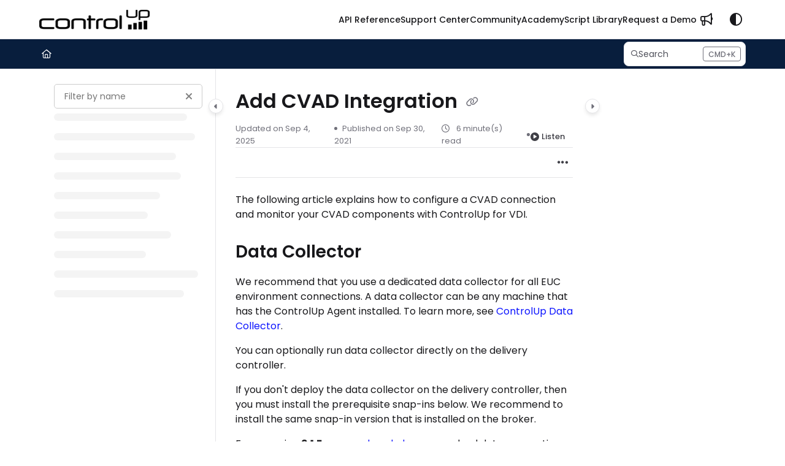

--- FILE ---
content_type: text/javascript
request_url: https://fast.wistia.com/assets/external/E-v1.js
body_size: 163097
content:
var __webpack_modules__=[,(t,e,n)=>{n.d(e,{Wistia:()=>K});var i,r,o,a,s,u,l,c,d,h,p,f,v,y,m,g,b,_,w,E,O,P,S,k,T,C,A,j,I,M,D,L,B,x,R,F,W,N=n(2),H=n(3),V=n(4),U=n(5);function z(t,e){var n=Object.keys(t);if(Object.getOwnPropertySymbols){var i=Object.getOwnPropertySymbols(t);e&&(i=i.filter((function(e){return Object.getOwnPropertyDescriptor(t,e).enumerable}))),n.push.apply(n,i)}return n}function q(t){for(var e=1;e<arguments.length;e++){var n=null!=arguments[e]?arguments[e]:{};e%2?z(Object(n),!0).forEach((function(e){G(t,e,n[e])})):Object.getOwnPropertyDescriptors?Object.defineProperties(t,Object.getOwnPropertyDescriptors(n)):z(Object(n)).forEach((function(e){Object.defineProperty(t,e,Object.getOwnPropertyDescriptor(n,e))}))}return t}function G(t,e,n){return(e=function(t){var e=function(t,e){if("object"!=typeof t||!t)return t;var n=t[Symbol.toPrimitive];if(void 0!==n){var i=n.call(t,e||"default");if("object"!=typeof i)return i;throw new TypeError("@@toPrimitive must return a primitive value.")}return("string"===e?String:Number)(t)}(t,"string");return"symbol"==typeof e?e:e+""}(e))in t?Object.defineProperty(t,e,{value:n,enumerable:!0,configurable:!0,writable:!0}):t[e]=n,t}null!==(i=U.root.Wistia)&&void 0!==i||(U.root.Wistia={}),null!==(o=(r=U.root.Wistia).Preact)&&void 0!==o||(r.Preact=q(q({},N),{},{hooks:H,compat:V})),null!==(s=(a=U.root.Wistia)._destructors)&&void 0!==s||(a._destructors={}),null!==(l=(u=U.root.Wistia)._initializers)&&void 0!==l||(u._initializers={}),null!==(d=(c=U.root.Wistia)._remoteData)&&void 0!==d||(c._remoteData=new Map),null!==(p=(h=U.root.Wistia).api)&&void 0!==p||(h.api=function(){return console.error("Accessed Wistia.api() before it was initialized"),null}),null!==(v=(f=U.root.Wistia).defineControl)&&void 0!==v||(f.defineControl=function(){return console.error("Accessed Wistia.defineControl() before it was initialized"),null}),null!==(m=(y=U.root.Wistia).EventShepherdManager)&&void 0!==m||(y.EventShepherdManager={}),null!==(b=(g=U.root.Wistia).mixin)&&void 0!==b||(g.mixin=function(t){var e=arguments.length>1&&void 0!==arguments[1]?arguments[1]:{};Object.keys(e).forEach((function(n){(function(t,e){if(null==t)throw new TypeError("Cannot convert undefined or null to object");return Object.prototype.hasOwnProperty.call(Object(t),e)})(e,n)&&(t[n]=e[n])}))}),null!==(w=(_=U.root.Wistia).playlistMethods)&&void 0!==w||(_.playlistMethods=new Map),null!==(O=(E=U.root.Wistia).PublicApi)&&void 0!==O||(E.PublicApi=null),null!==(S=(P=U.root.Wistia).uncacheMedia)&&void 0!==S||(P.uncacheMedia=function(){return console.error("Accessed Wistia.uncacheMedia() before it was initialized"),null}),null!==(T=(k=U.root.Wistia).VisitorKey)&&void 0!==T||(k.VisitorKey=null),null!==(A=(C=U.root.Wistia).visitorKey)&&void 0!==A||(C.visitorKey=null),null!==(I=(j=U.root.Wistia).wistia)&&void 0!==I||(j.wistia=void 0),null!==(D=(M=U.root.Wistia)._liveStreamEventDataPromises)&&void 0!==D||(M._liveStreamEventDataPromises={}),null!==(B=(L=U.root.Wistia)._mediaDataPromises)&&void 0!==B||(L._mediaDataPromises={}),null!==(R=(x=U.root.Wistia)._liveStreamPollingPromises)&&void 0!==R||(x._liveStreamPollingPromises={}),null!==(W=(F=U.root.Wistia).first)&&void 0!==W||(F.first=function(){var t;return null!==(t=U.root.Wistia.api())&&void 0!==t?t:document.querySelector("wistia-player")});var K=U.root.Wistia},(t,e,n)=>{n.r(e),n.d(e,{Component:()=>k,Fragment:()=>S,cloneElement:()=>Q,createContext:()=>X,createElement:()=>E,createRef:()=>P,h:()=>E,hydrate:()=>Y,isValidElement:()=>a,options:()=>r,render:()=>K,toChildArray:()=>L});var i,r,o,a,s,u,l,c,d,h,p,f,v,y={},m=[],g=/acit|ex(?:s|g|n|p|$)|rph|grid|ows|mnc|ntw|ine[ch]|zoo|^ord|itera/i,b=Array.isArray;function _(t,e){for(var n in e)t[n]=e[n];return t}function w(t){t&&t.parentNode&&t.parentNode.removeChild(t)}function E(t,e,n){var r,o,a,s={};for(a in e)"key"==a?r=e[a]:"ref"==a?o=e[a]:s[a]=e[a];if(arguments.length>2&&(s.children=arguments.length>3?i.call(arguments,2):n),"function"==typeof t&&null!=t.defaultProps)for(a in t.defaultProps)void 0===s[a]&&(s[a]=t.defaultProps[a]);return O(t,s,r,o,null)}function O(t,e,n,i,a){var s={type:t,props:e,key:n,ref:i,__k:null,__:null,__b:0,__e:null,__c:null,constructor:void 0,__v:null==a?++o:a,__i:-1,__u:0};return null==a&&null!=r.vnode&&r.vnode(s),s}function P(){return{current:null}}function S(t){return t.children}function k(t,e){this.props=t,this.context=e}function T(t,e){if(null==e)return t.__?T(t.__,t.__i+1):null;for(var n;e<t.__k.length;e++)if(null!=(n=t.__k[e])&&null!=n.__e)return n.__e;return"function"==typeof t.type?T(t):null}function C(t){var e,n;if(null!=(t=t.__)&&null!=t.__c){for(t.__e=t.__c.base=null,e=0;e<t.__k.length;e++)if(null!=(n=t.__k[e])&&null!=n.__e){t.__e=t.__c.base=n.__e;break}return C(t)}}function A(t){(!t.__d&&(t.__d=!0)&&s.push(t)&&!j.__r++||u!=r.debounceRendering)&&((u=r.debounceRendering)||l)(j)}function j(){for(var t,e,n,i,o,a,u,l=1;s.length;)s.length>l&&s.sort(c),t=s.shift(),l=s.length,t.__d&&(n=void 0,i=void 0,o=(i=(e=t).__v).__e,a=[],u=[],e.__P&&((n=_({},i)).__v=i.__v+1,r.vnode&&r.vnode(n),W(e.__P,n,i,e.__n,e.__P.namespaceURI,32&i.__u?[o]:null,a,null==o?T(i):o,!!(32&i.__u),u),n.__v=i.__v,n.__.__k[n.__i]=n,H(a,n,u),i.__e=i.__=null,n.__e!=o&&C(n)));j.__r=0}function I(t,e,n,i,r,o,a,s,u,l,c){var d,h,p,f,v,g,b,_=i&&i.__k||m,w=e.length;for(u=M(n,e,_,u,w),d=0;d<w;d++)null!=(p=n.__k[d])&&(h=-1==p.__i?y:_[p.__i]||y,p.__i=d,g=W(t,p,h,r,o,a,s,u,l,c),f=p.__e,p.ref&&h.ref!=p.ref&&(h.ref&&z(h.ref,null,p),c.push(p.ref,p.__c||f,p)),null==v&&null!=f&&(v=f),(b=!!(4&p.__u))||h.__k===p.__k?u=D(p,u,t,b):"function"==typeof p.type&&void 0!==g?u=g:f&&(u=f.nextSibling),p.__u&=-7);return n.__e=v,u}function M(t,e,n,i,r){var o,a,s,u,l,c=n.length,d=c,h=0;for(t.__k=new Array(r),o=0;o<r;o++)null!=(a=e[o])&&"boolean"!=typeof a&&"function"!=typeof a?("string"==typeof a||"number"==typeof a||"bigint"==typeof a||a.constructor==String?a=t.__k[o]=O(null,a,null,null,null):b(a)?a=t.__k[o]=O(S,{children:a},null,null,null):void 0===a.constructor&&a.__b>0?a=t.__k[o]=O(a.type,a.props,a.key,a.ref?a.ref:null,a.__v):t.__k[o]=a,u=o+h,a.__=t,a.__b=t.__b+1,s=null,-1!=(l=a.__i=B(a,n,u,d))&&(d--,(s=n[l])&&(s.__u|=2)),null==s||null==s.__v?(-1==l&&(r>c?h--:r<c&&h++),"function"!=typeof a.type&&(a.__u|=4)):l!=u&&(l==u-1?h--:l==u+1?h++:(l>u?h--:h++,a.__u|=4))):t.__k[o]=null;if(d)for(o=0;o<c;o++)null!=(s=n[o])&&!(2&s.__u)&&(s.__e==i&&(i=T(s)),q(s,s));return i}function D(t,e,n,i){var r,o;if("function"==typeof t.type){for(r=t.__k,o=0;r&&o<r.length;o++)r[o]&&(r[o].__=t,e=D(r[o],e,n,i));return e}t.__e!=e&&(i&&(e&&t.type&&!e.parentNode&&(e=T(t)),n.insertBefore(t.__e,e||null)),e=t.__e);do{e=e&&e.nextSibling}while(null!=e&&8==e.nodeType);return e}function L(t,e){return e=e||[],null==t||"boolean"==typeof t||(b(t)?t.some((function(t){L(t,e)})):e.push(t)),e}function B(t,e,n,i){var r,o,a,s=t.key,u=t.type,l=e[n],c=null!=l&&!(2&l.__u);if(null===l&&null==s||c&&s==l.key&&u==l.type)return n;if(i>(c?1:0))for(r=n-1,o=n+1;r>=0||o<e.length;)if(null!=(l=e[a=r>=0?r--:o++])&&!(2&l.__u)&&s==l.key&&u==l.type)return a;return-1}function x(t,e,n){"-"==e[0]?t.setProperty(e,null==n?"":n):t[e]=null==n?"":"number"!=typeof n||g.test(e)?n:n+"px"}function R(t,e,n,i,r){var o,a;t:if("style"==e)if("string"==typeof n)t.style.cssText=n;else{if("string"==typeof i&&(t.style.cssText=i=""),i)for(e in i)n&&e in n||x(t.style,e,"");if(n)for(e in n)i&&n[e]==i[e]||x(t.style,e,n[e])}else if("o"==e[0]&&"n"==e[1])o=e!=(e=e.replace(d,"$1")),a=e.toLowerCase(),e=a in t||"onFocusOut"==e||"onFocusIn"==e?a.slice(2):e.slice(2),t.l||(t.l={}),t.l[e+o]=n,n?i?n.u=i.u:(n.u=h,t.addEventListener(e,o?f:p,o)):t.removeEventListener(e,o?f:p,o);else{if("http://www.w3.org/2000/svg"==r)e=e.replace(/xlink(H|:h)/,"h").replace(/sName$/,"s");else if("width"!=e&&"height"!=e&&"href"!=e&&"list"!=e&&"form"!=e&&"tabIndex"!=e&&"download"!=e&&"rowSpan"!=e&&"colSpan"!=e&&"role"!=e&&"popover"!=e&&e in t)try{t[e]=null==n?"":n;break t}catch(t){}"function"==typeof n||(null==n||!1===n&&"-"!=e[4]?t.removeAttribute(e):t.setAttribute(e,"popover"==e&&1==n?"":n))}}function F(t){return function(e){if(this.l){var n=this.l[e.type+t];if(null==e.t)e.t=h++;else if(e.t<n.u)return;return n(r.event?r.event(e):e)}}}function W(t,e,n,i,o,a,s,u,l,c){var d,h,p,f,v,y,m,g,E,O,P,T,C,A,j,M,D,L=e.type;if(void 0!==e.constructor)return null;128&n.__u&&(l=!!(32&n.__u),a=[u=e.__e=n.__e]),(d=r.__b)&&d(e);t:if("function"==typeof L)try{if(g=e.props,E="prototype"in L&&L.prototype.render,O=(d=L.contextType)&&i[d.__c],P=d?O?O.props.value:d.__:i,n.__c?m=(h=e.__c=n.__c).__=h.__E:(E?e.__c=h=new L(g,P):(e.__c=h=new k(g,P),h.constructor=L,h.render=G),O&&O.sub(h),h.state||(h.state={}),h.__n=i,p=h.__d=!0,h.__h=[],h._sb=[]),E&&null==h.__s&&(h.__s=h.state),E&&null!=L.getDerivedStateFromProps&&(h.__s==h.state&&(h.__s=_({},h.__s)),_(h.__s,L.getDerivedStateFromProps(g,h.__s))),f=h.props,v=h.state,h.__v=e,p)E&&null==L.getDerivedStateFromProps&&null!=h.componentWillMount&&h.componentWillMount(),E&&null!=h.componentDidMount&&h.__h.push(h.componentDidMount);else{if(E&&null==L.getDerivedStateFromProps&&g!==f&&null!=h.componentWillReceiveProps&&h.componentWillReceiveProps(g,P),e.__v==n.__v||!h.__e&&null!=h.shouldComponentUpdate&&!1===h.shouldComponentUpdate(g,h.__s,P)){for(e.__v!=n.__v&&(h.props=g,h.state=h.__s,h.__d=!1),e.__e=n.__e,e.__k=n.__k,e.__k.some((function(t){t&&(t.__=e)})),T=0;T<h._sb.length;T++)h.__h.push(h._sb[T]);h._sb=[],h.__h.length&&s.push(h);break t}null!=h.componentWillUpdate&&h.componentWillUpdate(g,h.__s,P),E&&null!=h.componentDidUpdate&&h.__h.push((function(){h.componentDidUpdate(f,v,y)}))}if(h.context=P,h.props=g,h.__P=t,h.__e=!1,C=r.__r,A=0,E){for(h.state=h.__s,h.__d=!1,C&&C(e),d=h.render(h.props,h.state,h.context),j=0;j<h._sb.length;j++)h.__h.push(h._sb[j]);h._sb=[]}else do{h.__d=!1,C&&C(e),d=h.render(h.props,h.state,h.context),h.state=h.__s}while(h.__d&&++A<25);h.state=h.__s,null!=h.getChildContext&&(i=_(_({},i),h.getChildContext())),E&&!p&&null!=h.getSnapshotBeforeUpdate&&(y=h.getSnapshotBeforeUpdate(f,v)),M=d,null!=d&&d.type===S&&null==d.key&&(M=V(d.props.children)),u=I(t,b(M)?M:[M],e,n,i,o,a,s,u,l,c),h.base=e.__e,e.__u&=-161,h.__h.length&&s.push(h),m&&(h.__E=h.__=null)}catch(t){if(e.__v=null,l||null!=a)if(t.then){for(e.__u|=l?160:128;u&&8==u.nodeType&&u.nextSibling;)u=u.nextSibling;a[a.indexOf(u)]=null,e.__e=u}else{for(D=a.length;D--;)w(a[D]);N(e)}else e.__e=n.__e,e.__k=n.__k,t.then||N(e);r.__e(t,e,n)}else null==a&&e.__v==n.__v?(e.__k=n.__k,e.__e=n.__e):u=e.__e=U(n.__e,e,n,i,o,a,s,l,c);return(d=r.diffed)&&d(e),128&e.__u?void 0:u}function N(t){t&&t.__c&&(t.__c.__e=!0),t&&t.__k&&t.__k.forEach(N)}function H(t,e,n){for(var i=0;i<n.length;i++)z(n[i],n[++i],n[++i]);r.__c&&r.__c(e,t),t.some((function(e){try{t=e.__h,e.__h=[],t.some((function(t){t.call(e)}))}catch(t){r.__e(t,e.__v)}}))}function V(t){return"object"!=typeof t||null==t||t.__b&&t.__b>0?t:b(t)?t.map(V):_({},t)}function U(t,e,n,o,a,s,u,l,c){var d,h,p,f,v,m,g,_=n.props||y,E=e.props,O=e.type;if("svg"==O?a="http://www.w3.org/2000/svg":"math"==O?a="http://www.w3.org/1998/Math/MathML":a||(a="http://www.w3.org/1999/xhtml"),null!=s)for(d=0;d<s.length;d++)if((v=s[d])&&"setAttribute"in v==!!O&&(O?v.localName==O:3==v.nodeType)){t=v,s[d]=null;break}if(null==t){if(null==O)return document.createTextNode(E);t=document.createElementNS(a,O,E.is&&E),l&&(r.__m&&r.__m(e,s),l=!1),s=null}if(null==O)_===E||l&&t.data==E||(t.data=E);else{if(s=s&&i.call(t.childNodes),!l&&null!=s)for(_={},d=0;d<t.attributes.length;d++)_[(v=t.attributes[d]).name]=v.value;for(d in _)if(v=_[d],"children"==d);else if("dangerouslySetInnerHTML"==d)p=v;else if(!(d in E)){if("value"==d&&"defaultValue"in E||"checked"==d&&"defaultChecked"in E)continue;R(t,d,null,v,a)}for(d in E)v=E[d],"children"==d?f=v:"dangerouslySetInnerHTML"==d?h=v:"value"==d?m=v:"checked"==d?g=v:l&&"function"!=typeof v||_[d]===v||R(t,d,v,_[d],a);if(h)l||p&&(h.__html==p.__html||h.__html==t.innerHTML)||(t.innerHTML=h.__html),e.__k=[];else if(p&&(t.innerHTML=""),I("template"==e.type?t.content:t,b(f)?f:[f],e,n,o,"foreignObject"==O?"http://www.w3.org/1999/xhtml":a,s,u,s?s[0]:n.__k&&T(n,0),l,c),null!=s)for(d=s.length;d--;)w(s[d]);l||(d="value","progress"==O&&null==m?t.removeAttribute("value"):null!=m&&(m!==t[d]||"progress"==O&&!m||"option"==O&&m!=_[d])&&R(t,d,m,_[d],a),d="checked",null!=g&&g!=t[d]&&R(t,d,g,_[d],a))}return t}function z(t,e,n){try{if("function"==typeof t){var i="function"==typeof t.__u;i&&t.__u(),i&&null==e||(t.__u=t(e))}else t.current=e}catch(t){r.__e(t,n)}}function q(t,e,n){var i,o;if(r.unmount&&r.unmount(t),(i=t.ref)&&(i.current&&i.current!=t.__e||z(i,null,e)),null!=(i=t.__c)){if(i.componentWillUnmount)try{i.componentWillUnmount()}catch(t){r.__e(t,e)}i.base=i.__P=null}if(i=t.__k)for(o=0;o<i.length;o++)i[o]&&q(i[o],e,n||"function"!=typeof t.type);n||w(t.__e),t.__c=t.__=t.__e=void 0}function G(t,e,n){return this.constructor(t,n)}function K(t,e,n){var o,a,s,u;e==document&&(e=document.documentElement),r.__&&r.__(t,e),a=(o="function"==typeof n)?null:n&&n.__k||e.__k,s=[],u=[],W(e,t=(!o&&n||e).__k=E(S,null,[t]),a||y,y,e.namespaceURI,!o&&n?[n]:a?null:e.firstChild?i.call(e.childNodes):null,s,!o&&n?n:a?a.__e:e.firstChild,o,u),H(s,t,u)}function Y(t,e){K(t,e,Y)}function Q(t,e,n){var r,o,a,s,u=_({},t.props);for(a in t.type&&t.type.defaultProps&&(s=t.type.defaultProps),e)"key"==a?r=e[a]:"ref"==a?o=e[a]:u[a]=void 0===e[a]&&null!=s?s[a]:e[a];return arguments.length>2&&(u.children=arguments.length>3?i.call(arguments,2):n),O(t.type,u,r||t.key,o||t.ref,null)}function X(t){function e(t){var n,i;return this.getChildContext||(n=new Set,(i={})[e.__c]=this,this.getChildContext=function(){return i},this.componentWillUnmount=function(){n=null},this.shouldComponentUpdate=function(t){this.props.value!=t.value&&n.forEach((function(t){t.__e=!0,A(t)}))},this.sub=function(t){n.add(t);var e=t.componentWillUnmount;t.componentWillUnmount=function(){n&&n.delete(t),e&&e.call(t)}}),t.children}return e.__c="__cC"+v++,e.__=t,e.Provider=e.__l=(e.Consumer=function(t,e){return t.children(e)}).contextType=e,e}i=m.slice,r={__e:function(t,e,n,i){for(var r,o,a;e=e.__;)if((r=e.__c)&&!r.__)try{if((o=r.constructor)&&null!=o.getDerivedStateFromError&&(r.setState(o.getDerivedStateFromError(t)),a=r.__d),null!=r.componentDidCatch&&(r.componentDidCatch(t,i||{}),a=r.__d),a)return r.__E=r}catch(e){t=e}throw t}},o=0,a=function(t){return null!=t&&void 0===t.constructor},k.prototype.setState=function(t,e){var n;n=null!=this.__s&&this.__s!=this.state?this.__s:this.__s=_({},this.state),"function"==typeof t&&(t=t(_({},n),this.props)),t&&_(n,t),null!=t&&this.__v&&(e&&this._sb.push(e),A(this))},k.prototype.forceUpdate=function(t){this.__v&&(this.__e=!0,t&&this.__h.push(t),A(this))},k.prototype.render=S,s=[],l="function"==typeof Promise?Promise.prototype.then.bind(Promise.resolve()):setTimeout,c=function(t,e){return t.__v.__b-e.__v.__b},j.__r=0,d=/(PointerCapture)$|Capture$/i,h=0,p=F(!1),f=F(!0),v=0},(t,e,n)=>{n.r(e),n.d(e,{useCallback:()=>S,useContext:()=>k,useDebugValue:()=>T,useEffect:()=>_,useErrorBoundary:()=>C,useId:()=>A,useImperativeHandle:()=>O,useLayoutEffect:()=>w,useMemo:()=>P,useReducer:()=>b,useRef:()=>E,useState:()=>g});var i,r,o,a,s=n(2),u=0,l=[],c=s.options,d=c.__b,h=c.__r,p=c.diffed,f=c.__c,v=c.unmount,y=c.__;function m(t,e){c.__h&&c.__h(r,t,u||e),u=0;var n=r.__H||(r.__H={__:[],__h:[]});return t>=n.__.length&&n.__.push({}),n.__[t]}function g(t){return u=1,b(x,t)}function b(t,e,n){var o=m(i++,2);if(o.t=t,!o.__c&&(o.__=[n?n(e):x(void 0,e),function(t){var e=o.__N?o.__N[0]:o.__[0],n=o.t(e,t);e!==n&&(o.__N=[n,o.__[1]],o.__c.setState({}))}],o.__c=r,!r.__f)){var a=function(t,e,n){if(!o.__c.__H)return!0;var i=o.__c.__H.__.filter((function(t){return!!t.__c}));if(i.every((function(t){return!t.__N})))return!s||s.call(this,t,e,n);var r=o.__c.props!==t;return i.forEach((function(t){if(t.__N){var e=t.__[0];t.__=t.__N,t.__N=void 0,e!==t.__[0]&&(r=!0)}})),s&&s.call(this,t,e,n)||r};r.__f=!0;var s=r.shouldComponentUpdate,u=r.componentWillUpdate;r.componentWillUpdate=function(t,e,n){if(this.__e){var i=s;s=void 0,a(t,e,n),s=i}u&&u.call(this,t,e,n)},r.shouldComponentUpdate=a}return o.__N||o.__}function _(t,e){var n=m(i++,3);!c.__s&&B(n.__H,e)&&(n.__=t,n.u=e,r.__H.__h.push(n))}function w(t,e){var n=m(i++,4);!c.__s&&B(n.__H,e)&&(n.__=t,n.u=e,r.__h.push(n))}function E(t){return u=5,P((function(){return{current:t}}),[])}function O(t,e,n){u=6,w((function(){if("function"==typeof t){var n=t(e());return function(){t(null),n&&"function"==typeof n&&n()}}if(t)return t.current=e(),function(){return t.current=null}}),null==n?n:n.concat(t))}function P(t,e){var n=m(i++,7);return B(n.__H,e)&&(n.__=t(),n.__H=e,n.__h=t),n.__}function S(t,e){return u=8,P((function(){return t}),e)}function k(t){var e=r.context[t.__c],n=m(i++,9);return n.c=t,e?(null==n.__&&(n.__=!0,e.sub(r)),e.props.value):t.__}function T(t,e){c.useDebugValue&&c.useDebugValue(e?e(t):t)}function C(t){var e=m(i++,10),n=g();return e.__=t,r.componentDidCatch||(r.componentDidCatch=function(t,i){e.__&&e.__(t,i),n[1](t)}),[n[0],function(){n[1](void 0)}]}function A(){var t=m(i++,11);if(!t.__){for(var e=r.__v;null!==e&&!e.__m&&null!==e.__;)e=e.__;var n=e.__m||(e.__m=[0,0]);t.__="P"+n[0]+"-"+n[1]++}return t.__}function j(){for(var t;t=l.shift();)if(t.__P&&t.__H)try{t.__H.__h.forEach(D),t.__H.__h.forEach(L),t.__H.__h=[]}catch(e){t.__H.__h=[],c.__e(e,t.__v)}}c.__b=function(t){r=null,d&&d(t)},c.__=function(t,e){t&&e.__k&&e.__k.__m&&(t.__m=e.__k.__m),y&&y(t,e)},c.__r=function(t){h&&h(t),i=0;var e=(r=t.__c).__H;e&&(o===r?(e.__h=[],r.__h=[],e.__.forEach((function(t){t.__N&&(t.__=t.__N),t.u=t.__N=void 0}))):(e.__h.forEach(D),e.__h.forEach(L),e.__h=[],i=0)),o=r},c.diffed=function(t){p&&p(t);var e=t.__c;e&&e.__H&&(e.__H.__h.length&&(1!==l.push(e)&&a===c.requestAnimationFrame||((a=c.requestAnimationFrame)||M)(j)),e.__H.__.forEach((function(t){t.u&&(t.__H=t.u),t.u=void 0}))),o=r=null},c.__c=function(t,e){e.some((function(t){try{t.__h.forEach(D),t.__h=t.__h.filter((function(t){return!t.__||L(t)}))}catch(n){e.some((function(t){t.__h&&(t.__h=[])})),e=[],c.__e(n,t.__v)}})),f&&f(t,e)},c.unmount=function(t){v&&v(t);var e,n=t.__c;n&&n.__H&&(n.__H.__.forEach((function(t){try{D(t)}catch(t){e=t}})),n.__H=void 0,e&&c.__e(e,n.__v))};var I="function"==typeof requestAnimationFrame;function M(t){var e,n=function(){clearTimeout(i),I&&cancelAnimationFrame(e),setTimeout(t)},i=setTimeout(n,35);I&&(e=requestAnimationFrame(n))}function D(t){var e=r,n=t.__c;"function"==typeof n&&(t.__c=void 0,n()),r=e}function L(t){var e=r;t.__c=t.__(),r=e}function B(t,e){return!t||t.length!==e.length||e.some((function(e,n){return e!==t[n]}))}function x(t,e){return"function"==typeof e?e(t):e}},(t,e,n)=>{n.r(e),n.d(e,{Children:()=>b,Component:()=>i.Component,Fragment:()=>i.Fragment,PureComponent:()=>p,StrictMode:()=>at,Suspense:()=>P,SuspenseList:()=>T,__SECRET_INTERNALS_DO_NOT_USE_OR_YOU_WILL_BE_FIRED:()=>Q,cloneElement:()=>et,createContext:()=>i.createContext,createElement:()=>i.createElement,createFactory:()=>$,createPortal:()=>I,createRef:()=>i.createRef,default:()=>ut,findDOMNode:()=>it,flushSync:()=>ot,forwardRef:()=>m,hydrate:()=>W,isElement:()=>st,isFragment:()=>J,isMemo:()=>tt,isValidElement:()=>Z,lazy:()=>k,memo:()=>f,render:()=>F,startTransition:()=>l,unmountComponentAtNode:()=>nt,unstable_batchedUpdates:()=>rt,useCallback:()=>r.useCallback,useContext:()=>r.useContext,useDebugValue:()=>r.useDebugValue,useDeferredValue:()=>c,useEffect:()=>r.useEffect,useErrorBoundary:()=>r.useErrorBoundary,useId:()=>r.useId,useImperativeHandle:()=>r.useImperativeHandle,useInsertionEffect:()=>h,useLayoutEffect:()=>r.useLayoutEffect,useMemo:()=>r.useMemo,useReducer:()=>r.useReducer,useRef:()=>r.useRef,useState:()=>r.useState,useSyncExternalStore:()=>s,useTransition:()=>d,version:()=>X});var i=n(2),r=n(3);function o(t,e){for(var n in e)t[n]=e[n];return t}function a(t,e){for(var n in t)if("__source"!==n&&!(n in e))return!0;for(var i in e)if("__source"!==i&&t[i]!==e[i])return!0;return!1}function s(t,e){var n=e(),i=(0,r.useState)({t:{__:n,u:e}}),o=i[0].t,a=i[1];return(0,r.useLayoutEffect)((function(){o.__=n,o.u=e,u(o)&&a({t:o})}),[t,n,e]),(0,r.useEffect)((function(){return u(o)&&a({t:o}),t((function(){u(o)&&a({t:o})}))}),[t]),n}function u(t){var e,n,i=t.u,r=t.__;try{var o=i();return!((e=r)===(n=o)&&(0!==e||1/e==1/n)||e!=e&&n!=n)}catch(t){return!0}}function l(t){t()}function c(t){return t}function d(){return[!1,l]}var h=r.useLayoutEffect;function p(t,e){this.props=t,this.context=e}function f(t,e){function n(t){var n=this.props.ref,i=n==t.ref;return!i&&n&&(n.call?n(null):n.current=null),e?!e(this.props,t)||!i:a(this.props,t)}function r(e){return this.shouldComponentUpdate=n,(0,i.createElement)(t,e)}return r.displayName="Memo("+(t.displayName||t.name)+")",r.prototype.isReactComponent=!0,r.__f=!0,r.type=t,r}(p.prototype=new i.Component).isPureReactComponent=!0,p.prototype.shouldComponentUpdate=function(t,e){return a(this.props,t)||a(this.state,e)};var v=i.options.__b;i.options.__b=function(t){t.type&&t.type.__f&&t.ref&&(t.props.ref=t.ref,t.ref=null),v&&v(t)};var y="undefined"!=typeof Symbol&&Symbol.for&&Symbol.for("react.forward_ref")||3911;function m(t){function e(e){var n=o({},e);return delete n.ref,t(n,e.ref||null)}return e.$$typeof=y,e.render=t,e.prototype.isReactComponent=e.__f=!0,e.displayName="ForwardRef("+(t.displayName||t.name)+")",e}var g=function(t,e){return null==t?null:(0,i.toChildArray)((0,i.toChildArray)(t).map(e))},b={map:g,forEach:g,count:function(t){return t?(0,i.toChildArray)(t).length:0},only:function(t){var e=(0,i.toChildArray)(t);if(1!==e.length)throw"Children.only";return e[0]},toArray:i.toChildArray},_=i.options.__e;i.options.__e=function(t,e,n,i){if(t.then)for(var r,o=e;o=o.__;)if((r=o.__c)&&r.__c)return null==e.__e&&(e.__e=n.__e,e.__k=n.__k),r.__c(t,e);_(t,e,n,i)};var w=i.options.unmount;function E(t,e,n){return t&&(t.__c&&t.__c.__H&&(t.__c.__H.__.forEach((function(t){"function"==typeof t.__c&&t.__c()})),t.__c.__H=null),null!=(t=o({},t)).__c&&(t.__c.__P===n&&(t.__c.__P=e),t.__c.__e=!0,t.__c=null),t.__k=t.__k&&t.__k.map((function(t){return E(t,e,n)}))),t}function O(t,e,n){return t&&n&&(t.__v=null,t.__k=t.__k&&t.__k.map((function(t){return O(t,e,n)})),t.__c&&t.__c.__P===e&&(t.__e&&n.appendChild(t.__e),t.__c.__e=!0,t.__c.__P=n)),t}function P(){this.__u=0,this.o=null,this.__b=null}function S(t){var e=t.__.__c;return e&&e.__a&&e.__a(t)}function k(t){var e,n,r,o=null;function a(a){if(e||(e=t()).then((function(t){t&&(o=t.default||t),r=!0}),(function(t){n=t,r=!0})),n)throw n;if(!r)throw e;return o?(0,i.createElement)(o,a):null}return a.displayName="Lazy",a.__f=!0,a}function T(){this.i=null,this.l=null}i.options.unmount=function(t){var e=t.__c;e&&e.__R&&e.__R(),e&&32&t.__u&&(t.type=null),w&&w(t)},(P.prototype=new i.Component).__c=function(t,e){var n=e.__c,i=this;null==i.o&&(i.o=[]),i.o.push(n);var r=S(i.__v),o=!1,a=function(){o||(o=!0,n.__R=null,r?r(s):s())};n.__R=a;var s=function(){if(! --i.__u){if(i.state.__a){var t=i.state.__a;i.__v.__k[0]=O(t,t.__c.__P,t.__c.__O)}var e;for(i.setState({__a:i.__b=null});e=i.o.pop();)e.forceUpdate()}};i.__u++||32&e.__u||i.setState({__a:i.__b=i.__v.__k[0]}),t.then(a,a)},P.prototype.componentWillUnmount=function(){this.o=[]},P.prototype.render=function(t,e){if(this.__b){if(this.__v.__k){var n=document.createElement("div"),r=this.__v.__k[0].__c;this.__v.__k[0]=E(this.__b,n,r.__O=r.__P)}this.__b=null}var o=e.__a&&(0,i.createElement)(i.Fragment,null,t.fallback);return o&&(o.__u&=-33),[(0,i.createElement)(i.Fragment,null,e.__a?null:t.children),o]};var C=function(t,e,n){if(++n[1]===n[0]&&t.l.delete(e),t.props.revealOrder&&("t"!==t.props.revealOrder[0]||!t.l.size))for(n=t.i;n;){for(;n.length>3;)n.pop()();if(n[1]<n[0])break;t.i=n=n[2]}};function A(t){return this.getChildContext=function(){return t.context},t.children}function j(t){var e=this,n=t.h;if(e.componentWillUnmount=function(){(0,i.render)(null,e.v),e.v=null,e.h=null},e.h&&e.h!==n&&e.componentWillUnmount(),!e.v){for(var r=e.__v;null!==r&&!r.__m&&null!==r.__;)r=r.__;e.h=n,e.v={nodeType:1,parentNode:n,childNodes:[],__k:{__m:r.__m},contains:function(){return!0},insertBefore:function(t,n){this.childNodes.push(t),e.h.insertBefore(t,n)},removeChild:function(t){this.childNodes.splice(this.childNodes.indexOf(t)>>>1,1),e.h.removeChild(t)}}}(0,i.render)((0,i.createElement)(A,{context:e.context},t.__v),e.v)}function I(t,e){var n=(0,i.createElement)(j,{__v:t,h:e});return n.containerInfo=e,n}(T.prototype=new i.Component).__a=function(t){var e=this,n=S(e.__v),i=e.l.get(t);return i[0]++,function(r){var o=function(){e.props.revealOrder?(i.push(r),C(e,t,i)):r()};n?n(o):o()}},T.prototype.render=function(t){this.i=null,this.l=new Map;var e=(0,i.toChildArray)(t.children);t.revealOrder&&"b"===t.revealOrder[0]&&e.reverse();for(var n=e.length;n--;)this.l.set(e[n],this.i=[1,0,this.i]);return t.children},T.prototype.componentDidUpdate=T.prototype.componentDidMount=function(){var t=this;this.l.forEach((function(e,n){C(t,n,e)}))};var M="undefined"!=typeof Symbol&&Symbol.for&&Symbol.for("react.element")||60103,D=/^(?:accent|alignment|arabic|baseline|cap|clip(?!PathU)|color|dominant|fill|flood|font|glyph(?!R)|horiz|image(!S)|letter|lighting|marker(?!H|W|U)|overline|paint|pointer|shape|stop|strikethrough|stroke|text(?!L)|transform|underline|unicode|units|v|vector|vert|word|writing|x(?!C))[A-Z]/,L=/^on(Ani|Tra|Tou|BeforeInp|Compo)/,B=/[A-Z0-9]/g,x="undefined"!=typeof document,R=function(t){return("undefined"!=typeof Symbol&&"symbol"==typeof Symbol()?/fil|che|rad/:/fil|che|ra/).test(t)};function F(t,e,n){return null==e.__k&&(e.textContent=""),(0,i.render)(t,e),"function"==typeof n&&n(),t?t.__c:null}function W(t,e,n){return(0,i.hydrate)(t,e),"function"==typeof n&&n(),t?t.__c:null}i.Component.prototype.isReactComponent={},["componentWillMount","componentWillReceiveProps","componentWillUpdate"].forEach((function(t){Object.defineProperty(i.Component.prototype,t,{configurable:!0,get:function(){return this["UNSAFE_"+t]},set:function(e){Object.defineProperty(this,t,{configurable:!0,writable:!0,value:e})}})}));var N=i.options.event;function H(){}function V(){return this.cancelBubble}function U(){return this.defaultPrevented}i.options.event=function(t){return N&&(t=N(t)),t.persist=H,t.isPropagationStopped=V,t.isDefaultPrevented=U,t.nativeEvent=t};var z,q={enumerable:!1,configurable:!0,get:function(){return this.class}},G=i.options.vnode;i.options.vnode=function(t){"string"==typeof t.type&&function(t){var e=t.props,n=t.type,r={},o=-1===n.indexOf("-");for(var a in e){var s=e[a];if(!("value"===a&&"defaultValue"in e&&null==s||x&&"children"===a&&"noscript"===n||"class"===a||"className"===a)){var u=a.toLowerCase();"defaultValue"===a&&"value"in e&&null==e.value?a="value":"download"===a&&!0===s?s="":"translate"===u&&"no"===s?s=!1:"o"===u[0]&&"n"===u[1]?"ondoubleclick"===u?a="ondblclick":"onchange"!==u||"input"!==n&&"textarea"!==n||R(e.type)?"onfocus"===u?a="onfocusin":"onblur"===u?a="onfocusout":L.test(a)&&(a=u):u=a="oninput":o&&D.test(a)?a=a.replace(B,"-$&").toLowerCase():null===s&&(s=void 0),"oninput"===u&&r[a=u]&&(a="oninputCapture"),r[a]=s}}"select"==n&&r.multiple&&Array.isArray(r.value)&&(r.value=(0,i.toChildArray)(e.children).forEach((function(t){t.props.selected=-1!=r.value.indexOf(t.props.value)}))),"select"==n&&null!=r.defaultValue&&(r.value=(0,i.toChildArray)(e.children).forEach((function(t){t.props.selected=r.multiple?-1!=r.defaultValue.indexOf(t.props.value):r.defaultValue==t.props.value}))),e.class&&!e.className?(r.class=e.class,Object.defineProperty(r,"className",q)):(e.className&&!e.class||e.class&&e.className)&&(r.class=r.className=e.className),t.props=r}(t),t.$$typeof=M,G&&G(t)};var K=i.options.__r;i.options.__r=function(t){K&&K(t),z=t.__c};var Y=i.options.diffed;i.options.diffed=function(t){Y&&Y(t);var e=t.props,n=t.__e;null!=n&&"textarea"===t.type&&"value"in e&&e.value!==n.value&&(n.value=null==e.value?"":e.value),z=null};var Q={ReactCurrentDispatcher:{current:{readContext:function(t){return z.__n[t.__c].props.value},useCallback:r.useCallback,useContext:r.useContext,useDebugValue:r.useDebugValue,useDeferredValue:c,useEffect:r.useEffect,useId:r.useId,useImperativeHandle:r.useImperativeHandle,useInsertionEffect:h,useLayoutEffect:r.useLayoutEffect,useMemo:r.useMemo,useReducer:r.useReducer,useRef:r.useRef,useState:r.useState,useSyncExternalStore:s,useTransition:d}}},X="18.3.1";function $(t){return i.createElement.bind(null,t)}function Z(t){return!!t&&t.$$typeof===M}function J(t){return Z(t)&&t.type===i.Fragment}function tt(t){return!!t&&!!t.displayName&&("string"==typeof t.displayName||t.displayName instanceof String)&&t.displayName.startsWith("Memo(")}function et(t){return Z(t)?i.cloneElement.apply(null,arguments):t}function nt(t){return!!t.__k&&((0,i.render)(null,t),!0)}function it(t){return t&&(t.base||1===t.nodeType&&t)||null}var rt=function(t,e){return t(e)},ot=function(t,e){return t(e)},at=i.Fragment,st=Z,ut={useState:r.useState,useId:r.useId,useReducer:r.useReducer,useEffect:r.useEffect,useLayoutEffect:r.useLayoutEffect,useInsertionEffect:h,useTransition:d,useDeferredValue:c,useSyncExternalStore:s,startTransition:l,useRef:r.useRef,useImperativeHandle:r.useImperativeHandle,useMemo:r.useMemo,useCallback:r.useCallback,useContext:r.useContext,useDebugValue:r.useDebugValue,version:"18.3.1",Children:b,render:F,hydrate:W,unmountComponentAtNode:nt,createPortal:I,createElement:i.createElement,createContext:i.createContext,createFactory:$,cloneElement:et,createRef:i.createRef,Fragment:i.Fragment,isValidElement:Z,isElement:st,isFragment:J,isMemo:tt,findDOMNode:it,Component:i.Component,PureComponent:p,memo:f,forwardRef:m,flushSync:ot,unstable_batchedUpdates:rt,StrictMode:at,Suspense:P,SuspenseList:T,lazy:k,__SECRET_INTERNALS_DO_NOT_USE_OR_YOU_WILL_BE_FIRED:Q}},(t,e,n)=>{var i;n.d(e,{root:()=>r});try{(i=self).self!==i&&void 0!==i.self&&"undefined"!=typeof window&&(i=window)}catch(t){i="undefined"!=typeof globalThis?globalThis:window}var r=i},,(t,e,n)=>{n(8),n(16),n(69),n(74),n(75);window._wq=window._wq||[]},(t,e,n)=>{var i=n(9);!function(t){if(!(null!=t._initializers?t._initializers.initEventLoop:void 0))t._initializers.initEventLoop=function(){return t.eventLoop=i.globalEventLoop},t._destructors.destroyEventLoop=function(){return null!=t.eventLoop&&t.eventLoop.stop(),t.eventLoop=null}}(window.Wistia)},(t,e,n)=>{n.d(e,{globalEventLoop:()=>u});var i=n(10),r=n(1),o=i.wlog.getPrefixedFunctions("event_loop"),a=function(){var t=this,e=arguments.length>0&&void 0!==arguments[0]?arguments[0]:{};this._timeoutId=null,this._latency=null!=e.latency?e.latency:100,this._blurLatency=null!=e.blurLatency?e.blurLatency:2e3,this._functions={},this._paused={},window.addEventListener("blur",(function(){return t.blur()}),!1),window.addEventListener("focus",(function(){return t.focus()}),!1),this.start()},s=a.prototype;s.start=function(){var t=this;clearTimeout(this._timeoutId),this._loopFn=this._loopFn||function(){t.runFunctions(),t._timeoutId=setTimeout(t._loopFn,t._latency)},this._loopFn()},s.resync=function(){this.start()},s.resyncNextTick=function(){var t=this;setTimeout((function(){t.resync()}),0)},s.stop=function(){clearTimeout(this._timeoutId)},s.clear=function(){this._functions={}},s.runFunctions=function(){this._pausedDirty&&this.updatePaused();var t=[];for(var e in this._functions){var n=this._functions[e],i=(new Date).getTime(),r=i-n.lastRanAt;if(!n.paused&&r>=n.interval){n.lastRanAt=i;try{n.fn()===this.remove&&t.push(e)}catch(t){o.error(t)}}}for(var a=0;a<t.length;a++)this.remove(t[a])},s.add=function(t,e,n){var i=(new Date).getTime();this._functions[t]={addedAt:i,lastRanAt:-1,interval:e,fn:n};var r=n();this._functions[t]&&(this._functions[t].lastRanAt=(new Date).getTime()),this._functions[t]&&r===this.remove?delete this._functions[t]:this._pausedDirty=!0},s.remove=function(t){var e=this;this.forEachMatchingKey(t,(function(t){delete e._functions[t]}))},s.forEachMatchingKey=function(t,e){for(var n in this._functions){var i=this._functions[n];this.key1IncludesKey2(t,n)&&e(n,i)}},s.latency=function(t){if(null==t)return this._latency;this._latency=t},s.interval=function(t,e){if(null==e)return this._functions[t].interval;null==this._functions[t]?o.notice("setting interval of ",t,"to",e,"failed because",t,"is not defined"):this._functions[t].interval=e},s.pause=function(t){this._paused[t]=!0,this._pausedDirty=!0},s.unpause=function(t){this._paused[t]=!1,this._pausedDirty=!0},s.isPaused=function(t){for(var e in this.paused){if(this._paused[e]&&this.key1IncludesKey2(e,t))return!0}return!1},s.updatePaused=function(){for(var t in this._functions){this._functions[t].paused=this.isPaused(t)}this._pausedDirty=!1},s.key1IncludesKey2=function(t,e){return"function"==typeof e.indexOf&&0===e.indexOf(t)&&(e.length===t.length||"."===e.charAt(t.length))},s.blur=function(){this._blurred||(this._blurred=!0,this._savedLatency=this._latency,this._latency=this._blurLatency)},s.focus=function(){this._blurred&&(this._blurred=!1,this._latency=this._savedLatency,this.resync())},null==r.Wistia.eventLoop&&(r.Wistia.eventLoop=new a({latency:100,blurLatency:100}));var u=r.Wistia.eventLoop},(t,e,n)=>{n.d(e,{LOG_LEVELS:()=>s,wlog:()=>y});var i=n(11),r=n(1);function o(t){return function(t){if(Array.isArray(t))return a(t)}(t)||function(t){if("undefined"!=typeof Symbol&&null!=t[Symbol.iterator]||null!=t["@@iterator"])return Array.from(t)}(t)||function(t,e){if(t){if("string"==typeof t)return a(t,e);var n={}.toString.call(t).slice(8,-1);return"Object"===n&&t.constructor&&(n=t.constructor.name),"Map"===n||"Set"===n?Array.from(t):"Arguments"===n||/^(?:Ui|I)nt(?:8|16|32)(?:Clamped)?Array$/.test(n)?a(t,e):void 0}}(t)||function(){throw new TypeError("Invalid attempt to spread non-iterable instance.\nIn order to be iterable, non-array objects must have a [Symbol.iterator]() method.")}()}function a(t,e){(null==e||e>t.length)&&(e=t.length);for(var n=0,i=Array(e);n<e;n++)i[n]=t[n];return i}var s={ERROR:0,WARNING:1,NOTICE:2,INFO:3,DEBUG:4,error:0,warning:1,notice:2,info:3,debug:4},u=function(){},l=function(t){var e=this;null==t&&(t={});return e.error=function(){for(var t=arguments.length,n=new Array(t),i=0;i<t;i++)n[i]=arguments[i];return e.log(0,n)},e.warn=function(){for(var t=arguments.length,n=new Array(t),i=0;i<t;i++)n[i]=arguments[i];return e.log(1,n)},e.notice=function(){for(var t=arguments.length,n=new Array(t),i=0;i<t;i++)n[i]=arguments[i];return e.log(1,n)},e.info=function(){for(var t=arguments.length,n=new Array(t),i=0;i<t;i++)n[i]=arguments[i];return e.log(3,n)},e.debug=function(){for(var t=arguments.length,n=new Array(t),i=0;i<t;i++)n[i]=arguments[i];return e.log(4,n)},e.ctx=t,e.ctx.initializedAt||e.reset(),e},c=l.prototype;c.reset=function(){this.ctx.level=0,this.ctx.grep=null,this.ctx.grepv=null,this.ctx.first1000LogLines=[],this.ctx.last1000LogLines=[],this.ctx.initializedAt=(new Date).getTime()},c.setLevel=function(t){var e=this.logFunc(3);null!=s[t]?(this.ctx.level=s[t],e('Log level set to "'.concat(t,'" (').concat(s[t],")"))):e('Unknown log level "'.concat(t,'"'))},c.setGrep=function(t){this.ctx.grep=t},c.setGrepv=function(t){this.ctx.grepv=t},c.first1000LogLines=function(){return this.ctx.first1000LogLines},c.last1000LogLines=function(){return this.ctx.last1000LogLines},c.matchedGrep=function(t){var e=!1;if(this.ctx.grep||this.ctx.grepv){for(var n=[],i=0;i<t.length;i++)try{var r=t[i];n.push(r.toString&&r.toString())}catch(t){n.push("")}var o=n.join(" "),a=!this.ctx.grep||o.match(this.ctx.grep),s=!this.ctx.grepv||!o.match(this.ctx.grepv);e=a&&s}else e=!0;return e},c.now=function(){return"undefined"!=typeof performance&&"function"==typeof performance.now?performance.now().toFixed(3):Date.now?Date.now()-this.ctx.initializedAt:(new Date).getTime()-this.ctx.initializedAt},c.messagesToLogLine=function(t,e,n){var i,r=[t,e];r=r.concat(n);try{(i=r.join(" ")||"").length>200&&(i=i.slice(0,200))}catch(t){i="could not serialize"}return i},c.persistLine=function(t){this.ctx.first1000LogLines.length<1e3?this.ctx.first1000LogLines.push(t):(this.ctx.last1000LogLines.length>=1e3&&this.ctx.last1000LogLines.shift(),this.ctx.last1000LogLines.push(t))},c.log=function(t,e){var n,r=t<=this.ctx.level,a=t<4,s=(r||a)&&this.matchedGrep(e);if(0===t&&(0,i.globalTrigger)("problem",{type:"error-logged",data:{messages:e}}),s&&(r||a)&&(n=this.now()),a&&s){var u=this.messagesToLogLine(t,n,e);this.persistLine(u)}if(r&&s){var l,c=this.logFunc(t);1===e.length&&(l=e[0])instanceof Error?(c(l.message),l.stack&&c(l.stack)):c.apply(void 0,o(e))}};var d=function(){for(var t=arguments.length,e=new Array(t),n=0;n<t;n++)e[n]=arguments[n];console.error.apply(console,e)},h=function(){for(var t=arguments.length,e=new Array(t),n=0;n<t;n++)e[n]=arguments[n];console.warn.apply(console,e)},p=function(){for(var t=arguments.length,e=new Array(t),n=0;n<t;n++)e[n]=arguments[n];console.info.apply(console,e)},f=function(){for(var t=arguments.length,e=new Array(t),n=0;n<t;n++)e[n]=arguments[n];console.debug.apply(console,e)},v=function(t){console.log.apply(console,t)};c.logFunc=function(t){return null==t&&(t=this.level),console?(0===t?e=d:1===t?e=h:3===t?e=p:4===t&&(e=f),e||(e=v),"function"!=typeof e&&(this.noConsoleLog=!0,e=u),e):u;var e},c.maybePrefix=function(t,e){if(t){if("function"==typeof t)try{t=t()}catch(e){t='prefix err "'.concat(e.message,'"')}return t instanceof Array?t.concat(e):[t].concat(e)}return e},c.getPrefixedFunctions=function(t){var e=this;return{log:function(){for(var n=arguments.length,i=new Array(n),r=0;r<n;r++)i[r]=arguments[r];return e.log(0,e.maybePrefix(t,i))},error:function(){for(var n=arguments.length,i=new Array(n),r=0;r<n;r++)i[r]=arguments[r];return e.log(0,e.maybePrefix(t,i))},warn:function(){for(var n=arguments.length,i=new Array(n),r=0;r<n;r++)i[r]=arguments[r];return e.log(1,e.maybePrefix(t,i))},notice:function(){for(var n=arguments.length,i=new Array(n),r=0;r<n;r++)i[r]=arguments[r];return e.log(1,e.maybePrefix(t,i))},info:function(){for(var n=arguments.length,i=new Array(n),r=0;r<n;r++)i[r]=arguments[r];return e.log(3,e.maybePrefix(t,i))},debug:function(){for(var n=arguments.length,i=new Array(n),r=0;r<n;r++)i[r]=arguments[r];return e.log(4,e.maybePrefix(t,i))}}},r.Wistia&&null==r.Wistia.wlogCtx&&(r.Wistia.wlogCtx={});var y=new l(r.Wistia.wlogCtx)},(t,e,n)=>{n.d(e,{globalBind:()=>o,globalOn:()=>a,globalTrigger:()=>s});var i=n(12),r=n(1);(0,i.makeWbindable)(r.Wistia);var o=r.Wistia.bind.bind(r.Wistia),a=r.Wistia.on.bind(r.Wistia),s=(r.Wistia.off.bind(r.Wistia),r.Wistia.rebind.bind(r.Wistia),r.Wistia.trigger.bind(r.Wistia));r.Wistia.unbind.bind(r.Wistia)},(t,e,n)=>{n.d(e,{makeWbindable:()=>a});var i=n(13),r=n(1),o=n(14);r.Wistia.bindable||(r.Wistia.EventShepherdManager||(r.Wistia.EventShepherdManager={}),r.Wistia.bindable={bind:function(t,e){if("crosstime"===t&&this.crossTime)return this.crossTime.addBinding(arguments[1],arguments[2]),this;if("betweentimes"===t&&this.betweenTimes)return this.betweenTimes.addBinding(arguments[1],arguments[2],arguments[3]),this;var n=this.embedElement||this.container;if(Object.keys(o.convertedEventNames).includes(t)&&n){var a=s(n);return void 0===r.Wistia.EventShepherdManager[a]&&(r.Wistia.EventShepherdManager[a]=new o.EventShepherd),r.Wistia.EventShepherdManager[a].addListener(t,n,e),this}if(e)return i.bind.call(this,t,e),this;r.Wistia.warn&&r.Wistia.warn(this.constructor.name,"bind","falsey value passed in as callback:",e)},unbind:function(t,e){if("crosstime"===t&&this.crossTime)return e?this.crossTime.removeBinding(arguments[1],arguments[2]):this.crossTime.removeAllBindings(),this;if("betweentimes"===t&&this.betweenTimes)return e?this.betweenTimes.removeBinding(arguments[1],arguments[2],arguments[3]):this.betweenTimes.removeAllBindings(),this;var n=this.embedElement||this.container;if(Object.keys(o.convertedEventNames).includes(t)&&n){var a=s(n);return void 0===r.Wistia.EventShepherdManager[a]||r.Wistia.EventShepherdManager[a].removeListener(t,n,e),this}return e?i.unbind.call(this,t,e):this._bindings&&(this._bindings[t]=[]),this._bindings&&this._bindings[t]&&!this._bindings[t].length&&(this._bindings[t]=null,delete this._bindings[t]),this},on:function(t,e){var n=arguments,a=this;if("crosstime"===t&&this.crossTime)return this.crossTime.addBinding(arguments[1],arguments[2]),function(){a.crossTime.removeBinding(n[1],n[2])};if("betweentimes"===t&&this.betweenTimes)return this.betweenTimes.addBinding(arguments[1],arguments[2],arguments[3]),function(){a.betweenTimes.removeBinding(n[1],n[2],n[3])};var u=this.embedElement||this.container;if(Object.keys(o.convertedEventNames).includes(t)&&u){var l=s(u);return void 0===r.Wistia.EventShepherdManager[l]&&(r.Wistia.EventShepherdManager[l]=new o.EventShepherd(u)),r.Wistia.EventShepherdManager[l].addListener(t,u,e),function(){r.Wistia.EventShepherdManager[l].removeListener(t,u,e)}}return i.bind.call(this,t,e)},off:function(t,e){if("crosstime"===t&&this.crossTime)return this.crossTime.removeBinding(arguments[1],arguments[2]);if("betweentimes"===t&&this.betweenTimes)return this.betweenTimes.removeBinding(arguments[1],arguments[2],arguments[3]);var n=this.embedElement||this.container;if(Object.keys(o.convertedEventNames).includes(t)&&n){var a=s(n);return void 0===r.Wistia.EventShepherdManager[a]?function(){}:r.Wistia.EventShepherdManager[a].removeListener(t,n,e)}return i.unbind.call(this,t,e)},rebind:function(t,e){return this.unbind(t,e),this.bind(t,e),this},trigger:function(t){for(var e,n=arguments.length,r=new Array(n>1?n-1:0),o=1;o<n;o++)r[o-1]=arguments[o];return(e=i.trigger).call.apply(e,[this,t].concat(r)),this},bindNamed:function(){return i.bindNamed.apply(this,arguments)},unbindNamed:function(){return i.unbindNamed.apply(this,arguments)},unbindAllInNamespace:function(){return i.unbindAllInNamespace.apply(this,arguments)}});var a=function(t){for(var e in r.Wistia.bindable){var n=r.Wistia.bindable[e];t[e]||(t[e]=n)}},s=function(t){return null!=t&&t.mediaId?t.mediaId:null!=t&&t.id?t.id:void 0}},(t,e,n)=>{n.d(e,{bind:()=>u,bindNamed:()=>f,bindify:()=>g,trigger:()=>d,unbind:()=>l,unbindAllInNamespace:()=>y,unbindNamed:()=>v});var i=n(1),r=function(t,e){if(null==t)throw new TypeError("Cannot convert undefined or null to object");return Object.prototype.hasOwnProperty.call(Object(t),e)};function o(t){return function(t){if(Array.isArray(t))return a(t)}(t)||function(t){if("undefined"!=typeof Symbol&&null!=t[Symbol.iterator]||null!=t["@@iterator"])return Array.from(t)}(t)||function(t,e){if(t){if("string"==typeof t)return a(t,e);var n={}.toString.call(t).slice(8,-1);return"Object"===n&&t.constructor&&(n=t.constructor.name),"Map"===n||"Set"===n?Array.from(t):"Arguments"===n||/^(?:Ui|I)nt(?:8|16|32)(?:Clamped)?Array$/.test(n)?a(t,e):void 0}}(t)||function(){throw new TypeError("Invalid attempt to spread non-iterable instance.\nIn order to be iterable, non-array objects must have a [Symbol.iterator]() method.")}()}function a(t,e){(null==e||e>t.length)&&(e=t.length);for(var n=0,i=Array(e);n<e;n++)i[n]=t[n];return i}var s=Array.prototype.slice,u=function(t,e){var n=this;return n._bindings||(n._bindings={}),n._bindings[t]||(n._bindings[t]=[]),n._bindings[t].push(e),function(){n.unbind(t,e)}},l=function(t,e){if(!this._bindings)return this;if(!this._bindings[t])return this;for(var n=[],i=0;i<this._bindings[t].length;i++){var r=this._bindings[t][i];r!==e&&n.push(r)}this._bindings[t]=n},c=function(t,e){return this.unbind(t,e),this.bind(t,e),{event:t,fn:e}},d=function(t){for(var e=arguments.length,n=new Array(e>1?e-1:0),i=1;i<e;i++)n[i-1]=arguments[i];return this._bindings&&null!=this._bindings.all&&h.apply(this,["all",t].concat(n)),h.apply(this,[t].concat(n))},h=function(t){if(!this._bindings)return this;if(!this._bindings[t])return this;for(var e,n=s.call(arguments,1),r=o(this._bindings[t]),a=0;a<r.length;a++){var u=r[a];try{u.apply(this,n)===this.unbind&&(null==e&&(e=[]),e.push({event:t,fn:u}))}catch(t){if(this._throwTriggerErrors)throw t;i.Wistia.error&&i.Wistia.error(t)}}if(e)for(var l=0;l<e.length;l++){var c=e[l];this.unbind(c.event,c.fn)}return this},p=function(t,e){null==t._namedBindings&&(t._namedBindings={}),null==t._namedBindings[e]&&(t._namedBindings[e]={})},f=function(t,e,n,i){return this.unbindNamed(t,e),function(t,e,n,i,r){p(t,e),t._namedBindings[e][n]={event:i,fn:r}}(this,t,e,n,i),this.bind(n,i),function(){this.unbindNamed(t,e)}},v=function(t,e){p(this,t);var n=function(t,e,n){return p(t,e),t._namedBindings[e][n]}(this,t,e);if(n){var i=n.event,r=n.fn;this.unbind(i,r)}var o=this._namedBindings;return delete o[t][e],m(o[t])&&delete o[t],this},y=function(t){var e=this._namedBindings&&this._namedBindings[t];if(null==e)return this;for(var n in e)r(e,n)&&this.unbindNamed(t,n)},m=function(t){for(var e in t)if(r(t,e))return!1;return!0},g=function(t){return t.bind=u,t.unbind=l,t.on=u,t.off=l,t.rebind=c,t.trigger=d,t.bindNamed=f,t.unbindNamed=v,t.unbindAllInNamespace=y,t};g(function(){}.prototype)},(t,e,n)=>{function i(t,e){for(var n=0;n<e.length;n++){var i=e[n];i.enumerable=i.enumerable||!1,i.configurable=!0,"value"in i&&(i.writable=!0),Object.defineProperty(t,r(i.key),i)}}function r(t){var e=function(t,e){if("object"!=typeof t||!t)return t;var n=t[Symbol.toPrimitive];if(void 0!==n){var i=n.call(t,e||"default");if("object"!=typeof i)return i;throw new TypeError("@@toPrimitive must return a primitive value.")}return("string"===e?String:Number)(t)}(t,"string");return"symbol"==typeof e?e:e+""}n.d(e,{EventShepherd:()=>s,convertedEventNames:()=>o});var o={mutechange:n(15).MUTE_CHANGE_EVENT},a={mutechange:function(t){return t.isMuted}},s=function(){return t=function t(){var e,n,i;!function(t,e){if(!(t instanceof e))throw new TypeError("Cannot call a class as a function")}(this,t),e=this,i={},(n=r(n="convertedEventsMap"))in e?Object.defineProperty(e,n,{value:i,enumerable:!0,configurable:!0,writable:!0}):e[n]=i},(e=[{key:"addListener",value:function(t,e,n){var i,r,s,u=null!==(i=o[t])&&void 0!==i?i:t;null!==(s=(r=this.convertedEventsMap)[u])&&void 0!==s||(r[u]=[]);var l=function(e){if(a[t]){var i=a[t](e.detail);n(i)}else n()};this.convertedEventsMap[u].push({givenCallback:n,eventListenerCallback:l}),e.addEventListener(u,l)}},{key:"removeAllListeners",value:function(t){var e=this;Object.keys(this.convertedEventsMap).forEach((function(n){var i;null===(i=e.convertedEventsMap[n])||void 0===i||i.forEach((function(e){t.removeEventListener(n,e.eventListenerCallback)})),e.convertedEventsMap[n]=[]}))}},{key:"removeListener",value:function(t,e,n){var i,r=this,a=null!==(i=o[t])&&void 0!==i?i:t,s=[];n?(e.removeEventListener(a,n),this.convertedEventsMap[a]&&(this.convertedEventsMap[a].forEach((function(t,i){t.givenCallback===n&&(s.push(i),e.removeEventListener(a,t.eventListenerCallback))})),s.forEach((function(t){r.convertedEventsMap[a]&&r.convertedEventsMap[a].splice(t,1)})))):this.convertedEventsMap[a]=[]}}])&&i(t.prototype,e),n&&i(t,n),Object.defineProperty(t,"prototype",{writable:!1}),t;var t,e,n}()},(t,e,n)=>{n.r(e),n.d(e,{AFTER_REPLACE_EVENT:()=>i,API_READY_EVENT:()=>r,BEFORE_REPLACE_EVENT:()=>o,BETWEENTIMES_EVENT_EV1:()=>a,CROSSTIME_EVENT_EV1:()=>s,EMBED_OPTIONS_CHANGED_EVENT:()=>u,IMPL_CREATED_EVENT:()=>l,INIT_EMBED_EVENT:()=>c,INPUT_CONTEXT_CHANGE_EVENT:()=>d,INTERNAL_API_ON_FIND_EVENT:()=>h,LOADED_MEDIA_DATA_EVENT:()=>p,MUTE_CHANGE_EVENT:()=>f,TIME_UPDATE_EVENT:()=>v});var i="after-replace",r="api-ready",o="before-replace",a="betweentimes",s="crosstime",u="embed-options-changed",l="impl-created",c="initembed",d="input-context-change",h="internal-api-on-find",p="loaded-media-data",f="mute-change",v="time-update"},(t,e,n)=>{!function(t){var e,i,r,o,a,s,u,l,c,d,h,p,f,v,y,m;if(!t.embed)i=n(17),h=n(45).mediaFromCache,c=n(49).getInitialMediaData,d=n(48).mediaDataTransforms,p=n(18).merge,o=n(19).assign,u=n(54).dynamicImport,a=n(55).countMetric,f=n(56).optionsFromElemClass,y=n(57).setEmbedOptionStore,m=n(58).translateEmbedOptionKeyValuePairForWebComponent,r=n(59).TranslationApi,v=n(57),l=v.getEmbedOptionStore,e=v.GLOBAL_ID_KEY,t._embed={},t.embed=function(n,i){var o,u,c,v,m,g,b,_,w,E,O;return null==i&&(i={}),t.info("Wistia.embed",n,i),"function"==typeof t.flushInitQueue&&t.flushInitQueue(),"string"==typeof n?v=n:(v=n.hashedId,w=p({},n.embedOptions,i),d(n,w),t.cacheMedia(v,n)),i.container?"string"==typeof i.container?g=document.getElementById(i.container):(g=i.container,a("legacy/embed-with-container",1,{hashedId:v,url:window.location.href})):n.container?"string"==typeof n.container?g=document.getElementById(i.container):(g=n.container,a("legacy/embed-with-container",1,{hashedId:v,url:window.location.href})):(o="wistia_"+v,g=document.getElementById(o)),c=l(e),m=l(g.id||""),(u=f(g)).useWebComponent||(null!=(b=h(v))&&null!=(_=b.embedOptions)?_.useWebComponent:void 0)||m.useWebComponent||c.useWebComponent?(u.useWebComponent=!0,(O=s(v,Object.assign({},i,u))).originalContainer=g,O.originalContainer._convertingToAurora=!0,O.uniqueId=O.originalContainer.uniqueId,O.originalContainer.uniqueId=void 0,E=new r(O),O.translationApi=E,g.append(O),y("__"+O.uniqueId+"_dom_options__",u),O.translationApi):new t.PublicApi(v,i)},s=function(t,e){var n;return(n=document.createElement("wistia-player")).setAttribute("media-id",t),e.id&&delete e.id,Object.entries(e).forEach((function(t){var e,i,r,o,a;return e=t[0],a=t[1],r=(i=m(e,a))[0],o=i[1],n.setAttribute(r,o)})),n},t.embedEngine=function(t,e,n,r){var s;return null==n&&(n={}),null==r&&(r={}),s="string"==typeof e?e:e.hashedId,new Promise((function(l){var d;return d=function(e){var o,a;return o=i.buildContext(r),a=i.bestUsableEngine(o,e,n),u("assets/external/"+a).then((function(i){var r;return r=new(0,i.default)(t,e,p({duration:e.duration},n)),l(r)}))},"string"==typeof e?c(s,n).then((function(t){return d(t)}),o({},n,{errorCallback:function(){return a("player/failure/embed-failed")}})):d(e)}))}}(Wistia)},(t,e,n)=>{n.r(e),n.d(e,{HLS_ENGINE_PATH:()=>A,MANUAL_QUALITY_ENGINE_PATH:()=>M,NATIVE_HLS_ENGINE_PATH:()=>j,PLUGIN_CONFIGS:()=>L,SIMPLE_AUDIO_ENGINE_PATH:()=>I,SPHERICAL_VIDEO_ENGINE_PATH:()=>D,bestPlayer:()=>B,bestUsableEngine:()=>x,bestUsableEngineClass:()=>R,buildContext:()=>F,canPlayInline:()=>W,canUsePlayer:()=>N,choosePlayer:()=>H,determinePlayerPreferenceFromInput:()=>U,doesBrowserSupportHlsTools:()=>z,enginesToLoad:()=>q,getDefaultContext:()=>G,hasAssetsForPlayer:()=>X,hasEnoughReadyMp4Assets:()=>J,hasSupportedHlsAssets:()=>tt,isBrowserInNativeAndroid:()=>it,isBrowserOldChrome:()=>rt,isHlsEnabled:()=>ot,isMobile:()=>at,isNotPlayable:()=>st,isPasswordProtected:()=>ut,isSupportedPlayer:()=>ct,isValidPlayer:()=>dt,logWarnings:()=>ht,playerPlugins:()=>pt,report:()=>ft,shouldServeHls:()=>vt,supportedPlayers:()=>yt,urlHasBeenTamperedWith:()=>gt,usablePlayers:()=>mt,xhrHasBeenTamperedWith:()=>wt});var i=n(18),r=n(20),o=n(22),a=n(43),s=n(5),u=n(10),l=n(44),c=n(1);function d(t,e){var n=Object.keys(t);if(Object.getOwnPropertySymbols){var i=Object.getOwnPropertySymbols(t);e&&(i=i.filter((function(e){return Object.getOwnPropertyDescriptor(t,e).enumerable}))),n.push.apply(n,i)}return n}function h(t){for(var e=1;e<arguments.length;e++){var n=null!=arguments[e]?arguments[e]:{};e%2?d(Object(n),!0).forEach((function(e){p(t,e,n[e])})):Object.getOwnPropertyDescriptors?Object.defineProperties(t,Object.getOwnPropertyDescriptors(n)):d(Object(n)).forEach((function(e){Object.defineProperty(t,e,Object.getOwnPropertyDescriptor(n,e))}))}return t}function p(t,e,n){return(e=function(t){var e=function(t,e){if("object"!=typeof t||!t)return t;var n=t[Symbol.toPrimitive];if(void 0!==n){var i=n.call(t,e||"default");if("object"!=typeof i)return i;throw new TypeError("@@toPrimitive must return a primitive value.")}return("string"===e?String:Number)(t)}(t,"string");return"symbol"==typeof e?e:e+""}(e))in t?Object.defineProperty(t,e,{value:n,enumerable:!0,configurable:!0,writable:!0}):t[e]=n,t}var f,v=u.wlog.getPrefixedFunctions("judy"),y="auto",m="carouselHardWall",g="external",b="hlsVideo",_="html5",w="manualQualityVideo",E="nativeHlsVideo",O="notplayable",P="passwordprotected",S="simplehtml5",k="vulcan-v2",T="sphericalVideo",C=[k,_,S,g,O,P],A="engines/hls_video.js",j="engines/native_hls_video.js",I="engines/simple_audio.js",M="engines/manual_quality_video.js",D="engines/spherical_video.js",L={notPlayableVideo:{on:!0,initBeforeHasData:!0,async:!1,loadWeight:-1},vulcanV2Player:{on:!0,initBeforeHasData:!1,async:!1,loadWeight:-1},hlsVideo:{on:!0,initBeforeHasData:!1,async:!1,loadWeight:0},nativeHlsVideo:{on:!0,initBeforeHasData:!1,async:!1,loadWeight:0},passwordProtectedVideo:{on:!0,initBeforeHasData:!0,async:!1,loadWeight:-1},externalPlayer:{on:!0,initBeforeHasData:!1,async:!1,loadWeight:-1},html5Player:{on:!0,initBeforeHasData:!1,async:!1,loadWeight:-1},playlist:{on:!0,initBeforeHasData:!1,async:!1,loadWeight:-1}},B=function(t,e,n){var i=t.detect,r=t.logger;lt({mediaData:e,options:n},i);return i.oldandroid?(r.info("external on old android"),g):N(t,k,e)?(r.info("default, ret",k),k):"Audio"===e.mediaType||"LiveStream"===e.mediaType?k:N(t,_,e)?(r.info("default, ret",_),_):(r.info("nothing left, use",g),g)},x=function(t,e){var n=arguments.length>2&&void 0!==arguments[2]?arguments[2]:{},i=t.detect,r=t.logger;r.info("bestUsableEngineClass");var o=vt(t,e,n),a=lt({mediaData:e,options:n},i);if(n.engine)return n.engine;if(a)return r.info(T),D;if("Audio"===e.mediaType)return I;var s=i.safari||i.ios.version>0,u="null"!==window.origin,l=s&&!u;return o&&i.nativeHls&&(!1===i.managedMediaSource||l)?(r.info(E),j):o?(r.info(b),A):(r.info(w),M)},R=function(t,e){var n=arguments.length>2&&void 0!==arguments[2]?arguments[2]:{},i=t.detect,r=t.logger;r.info("bestUsableEngineClass");var o=vt(t,e,n),a=c.Wistia.engines||{};return"Audio"===e.mediaType?a.SimpleAudio:o&&i.nativeHls&&a.NativeHlsVideo?(r.info(E),a.NativeHlsVideo):o&&a.HlsVideo?(r.info(b),a.HlsVideo):(r.info(w),a.ManualQualityVideo)},F=function(){var t=arguments.length>0&&void 0!==arguments[0]?arguments[0]:{},e=V(t);return h(h(h({},G()),t),{},{pageUrl:e})},W=function(t){var e=t.detect;return e.android||e.ios.version>=10},N=function(t,e,n){return ct(t,e)&&X(t,e,n)},H=function(t,e,n){var i=t.detect,r=t.logger,o=n.playerForce;r.info("choosePlayer input",e.hashedId);var a=U(t,e,n);if(o&&!dt(t,o)&&(r.error('Invalid playerForce option: "'.concat(o,'", ignoring')),o=null),a&&a!==y&&!dt(t,a)&&(r.error('Invalid playerPreference option: "'.concat(a,'", ignoring')),a=y),r.info("playerPreference is",a),o)return r.info('"playerForce" used, return',o),o;if(e.carouselHardWall)return r.info("return",m),m;if(ut(t,n))return r.info("return",P),P;if(st(t,e,n))return r.info("return",O),O;if(e.protected)return k;if(a!==y&&N(t,a,e)){var s=lt({mediaData:e,options:n},i);return a!==k&&s?(r.info("this player doesn't support spherical, return",k),k):(r.info('"playerPreference" used, return',a),a)}return r.info("choosing player with no preference"),B(t,e,n)},V=function(){var t=arguments.length>0&&void 0!==arguments[0]?arguments[0]:{};return t.pageUrl?t.pageUrl:Object(window.FreshUrl).originalUrl?window.FreshUrl.originalUrl:window.top===window.self?location.href||"":document.referrer||""},U=function(t,e,n){var i=n.playerPreference||n.platformPreference;return i&&i!==y?i===_?at(t)?_:k:i===S?_:i:y},z=function(t){var e=Boolean(window.Promise);return(t.mediaSource||t.nativeHls)&&e},q=function(t,e){var n=arguments.length>2&&void 0!==arguments[2]?arguments[2]:{},i=t.detect,r=t.logger,o=[];r.info("enginesToLoad");var a=vt(t,e,n);a&&i.nativeHls?(r.info(E),o.push(E)):a?(r.info(b),o.push(b)):(r.info(w),o.push(w)),lt({mediaData:e,options:n},i)&&(o.push(T),r.info(T));var s={};o.forEach((function(t){s[t]=!0}));var u=[];for(var l in s)u.push(l);return u},G=function(){return f||(f={detect:(0,i.clone)((0,r.cachedDetect)()),inIframe:top!==self,location:window.location,logger:v,pageUrl:location.href,silenceGlobalWarnings:s.root.wistiaSilenceGlobalWarnings,userAgent:navigator.userAgent})},K=function(t,e){var n={};return n[e]=L[e],n},Y=function(t,e){var n=arguments.length>2&&void 0!==arguments[2]?arguments[2]:{};return!1!==n.instantHls&&e.instantHlsAssetsReady&&vt(t,e,n)},Q=function(t,e){var n=arguments.length>2&&void 0!==arguments[2]?arguments[2]:{};return e.originalIsEligibleForDirectPlayback&&vt(t,e,n)},X=function(t,e,n){if(!dt(t,e))return!1;if(e===O||e===P||e===m)return!0;var i=n.assets;if(e===k)return Y(t,n)||Q(t,n)||$(i)||Z(i);if(e===_)return(0,l.readyPublicMp4s)(i).length>0;if(e===g)return(0,l.readyPublicMp4s)(i).length>0;throw new Error("Unhandled player type '".concat(e,"'"))},$=function(t){return(0,l.readyPublicMp4s)(t).length>0||(0,l.readyPublicM3u8s)(t).length>0},Z=function(t){return(0,l.readyPublicMp3s)(t).length>0},J=function(t){var e=(0,l.filter)(t,{container:"mp4",metadata:function(t){return t&&t.max_bitrate},public:!0,sortBy:"width desc",status:l.READY,type:/\b(?!captioned_video)\S+/});return Boolean(e[0]&&e[0].width>=400)},tt=function(t){if(!1!==(arguments.length>1&&void 0!==arguments[1]?arguments[1]:{}).instantHls&&t.instantHlsAssetsReady)return!0;if(t.originalIsEligibleForDirectPlayback)return!0;var e=J(t.assets);return e||(0,o.count)("player/originV2/media-has-no-metadata",1,{hashedId:t.hashedId}),e},et=function(t,e){var n=t.pageUrl,i=nt(n);if(null!=i)return i;var r=(0,a.setOrGet)("forceHls");return null!=r?r:e.hls},nt=function(t){var e=t&&t.match&&t.match(/[&?]whls=([^&]+)/),n=e&&e[1];return null!=n?(0,i.cast)(n):null},it=function(t,e){return t.android&&(!1===e.playsinline||!0===e.nativeMode)},rt=function(t){return t.chrome&&parseInt(t.chrome.version,10)<50},ot=function(t,e,n){var i=et(t,n);return!0===i||!1===i?i:!1!==e.hls_enabled},at=function(t){var e=t.detect;return e.iphone||e.ipad||e.android},st=function(t,e){var n,i=arguments.length>2&&void 0!==arguments[2]?arguments[2]:{},r=e.assets;if(!e.protected&&(Y(t,e,i)||Q(t,e,i)))return!1;var o="Audio"===e.type?0==(0,l.readyPublicMp3s)(r).length:0==(0,l.readyPublicMp4s)(r).length;if("LiveStream"===e.mediaType)return!1;if(e.protected&&(null===(n=i.authorization)||void 0===n||!n.jwt))return i.notPlayableOptions={fadeIn:!1,message:"This video is set to private.",shouldRefresh:!1},!0;var a=vt(t,e,i);return e.protected&&!1===a?(i.notPlayableOptions={fadeIn:!1,message:"This video is not playable.",shouldRefresh:!1},!0):0===r.length||1===r.length&&"original"===r[0].type||o||(0,l.nonfailedPublicOver400)(r).length>0&&0===(0,l.readyPublicOver400)(r).length},ut=function(t,e){var n=(0,i.getDeep)(e,"plugin.passwordProtectedVideo");return null!=n&&!1!==n.on},lt=function(){var t,e,n=arguments.length>0&&void 0!==arguments[0]?arguments[0]:{};if(n.options.overrideSpherical)return!1;var i=String(null===(t=n.mediaData)||void 0===t?void 0:t.spherical),r=String(null===(e=n.opts)||void 0===e?void 0:e.spherical);return"true"===i||"true"===r},ct=function(t,e){return!!dt(t,e)&&(0,i.indexOf)(yt(t),e)>=0},dt=function(t,e){return(0,i.indexOf)(C,e)>=0},ht=function(t){var e=t.detect,n=t.userAgent,i=t.logger;if(!t.silenceGlobalWarnings){var r=/phantomjs/i.test(n);wt()&&(r||i.error("The XMLHttpRequest constructor has been tampered with. Because this affects CORS/Range XHR requests, HLS playback has been disabled. To enable HLS playback and other important features, please remove code that changes the definition of window.XMLHttpRequest.")),gt()&&e.mediaSource&&!r&&i.error("window.URL.createObjectURL has been tampered with. Because this affects use of Media Source Extensions, HLS playback has been disabled. window.URL is a browser API that should not be clobbered. Its current value is:",window.URL)}},pt=function(t,e,n,r){var o=t.logger,a={};o.info("playerPlugins input",e,n.hashedId,n,r),e===O?(0,i.merge)(a,K(0,"notPlayableVideo")):e===P?(0,i.merge)(a,K(0,"passwordProtectedVideo")):e===_?(0,i.merge)(a,K(0,"html5Player")):e===g?(0,i.merge)(a,K(0,"externalPlayer")):e===k&&(0,i.merge)(a,K(0,"vulcanV2Player"));var s=[];for(var u in a)s.push(u);return o.info.apply(o,["playerPlugins output"].concat(s,[a])),a},ft=function(t,e,n){return{bestPlayer:B(t,e,n),playerPreferenceFromInput:U(t,e,n),supportedPlayers:yt(t),usablePlayers:mt(t,e.assets)}},vt=function(t,e,n){if("LiveStream"===e.type)return!0;var i=t.detect;return z(i)&&!rt(i)&&!it(i,n)&&ot(t,e,n)&&tt(e)&&(!wt(t)&&!gt(t)||et(t,n))},yt=function(t){var e=t.detect,n=[O,P,g,m];return e.vulcanV2Support&&n.push(k),e.video.h264&&n.push(_),n},mt=function(t,e){for(var n=[],i=yt(t),r=0;r<i.length;r++){var o=i[r];N(t,o,e)&&n.push(o)}return n},gt=function(){return"function"!=typeof(window.URL&&window.URL.createObjectURL)},bt=/\s*function\s+XMLHttpRequest\(\)\s*{\s*\[native code\]\s*}\s*/m,_t=/\[object XMLHttpRequestConstructor\]/m,wt=function(){if(XMLHttpRequest&&XMLHttpRequest.prototype&&XMLHttpRequest.prototype.constructor){var t=XMLHttpRequest.prototype.constructor.toString();return!(bt.test(t)||_t.test(t))}return!0}},(t,e,n)=>{n.r(e),n.d(e,{assign:()=>i.assign,cast:()=>m,castDeep:()=>b,clone:()=>c,eachDeep:()=>W,eachLeaf:()=>N,equalsDeep:()=>F,except:()=>w,exists:()=>y,filter:()=>k,getDeep:()=>d,identityFunc:()=>u,indexOf:()=>V,isArray:()=>C,isBasicType:()=>B,isEmpty:()=>x,isFunction:()=>I,isObject:()=>j,isRegExp:()=>D,isSubsetDeep:()=>R,keys:()=>U,legacyShouldDeleteFromMerge:()=>l,merge:()=>a,mergeOne:()=>s,only:()=>_,pick:()=>H,select:()=>E,setAndPreserveUndefined:()=>p,setDeep:()=>h,sort:()=>S,unsetDeep:()=>v,values:()=>P});var i=n(19),r=function(t,e){if(null==t)throw new TypeError("Cannot convert undefined or null to object");return Object.prototype.hasOwnProperty.call(Object(t),e)},o=Array.prototype.slice,a=function(t){if(0==(arguments.length<=1?0:arguments.length-1))return t;for(var e=0;e<(arguments.length<=1?0:arguments.length-1);e++)s(t,e+1<1||arguments.length<=e+1?void 0:arguments[e+1]);return t},s=function(t,e){var n=arguments.length>2&&void 0!==arguments[2]?arguments[2]:u,i=arguments.length>3&&void 0!==arguments[3]?arguments[3]:l;if(C(e)){C(t)||(t=[]);for(var o=0;o<e.length;o++){var a=e[o];null==t[o]&&null!=a&&(C(a)?t[o]=[]:j(a)&&(t[o]={}));var c=s(t[o],a,n);i(e,o,c)?delete t[o]:t[o]=c}return n(t)}if(j(e)){for(var d in e)if(r(e,d)&&(r(t,d)||null==t[d])){var h=e[d];C(h)?(C(t[d])||(t[d]=[]),s(t[d],h,n),t[d]=n(t[d])):j(h)?(j(t[d])||(t[d]={}),s(t[d],h,n),t[d]=n(t[d])):null==t?(t={},i(e,d,h)||(t[d]=n(h))):i(e,d,h)?delete t[d]:t[d]=n(h)}return n(t)}return n(e)},u=function(t){return t},l=function(t,e,n){return null==n},c=function(t,e){return C(t)?s([],t,e):s({},t,e)},d=function(t,e,n){e="string"==typeof e?e.split("."):o.call(e);for(var i,a=t;null!=t&&e.length;){var s=e.shift();void 0!==t[s]&&(j(t[s])||C(t[s]))||!n||(0===s?(t=a[i]=[])[s]={}:t[s]={}),a=t,i=s,t=r(t,s)?t[s]:void 0}return t},h=function(t,e,n){return f(t,e,n,!0)},p=function(t,e,n){return f(t,e,n,!1)},f=function(t,e,n){var i=!(arguments.length>3&&void 0!==arguments[3])||arguments[3],r=(e="string"==typeof e?e.split("."):o.call(e)).pop();null!=(t=d(t,e,!0))&&(j(t)||C(t))&&null!=r&&(i&&null==n?delete t[r]:t[r]=n)},v=function(t,e){return h(t,e)},y=function(t,e){return void 0!==d(t,e)},m=function(t){return null==t?t:j(t)||C(t)?b(t):g("".concat(t),t)},g=function(t){var e=arguments.length>1&&void 0!==arguments[1]?arguments[1]:t;return/^-?[1-9]\d*?$/.test(t)?parseInt(t,10):"0"===t||"-0"===t?0:/^-?\d*\.\d+$/.test(t)?parseFloat(t):!!/^true$/i.test(t)||!/^false$/i.test(t)&&e},b=function(t){return s(t,t,(function(t){return"string"==typeof t?g(t):t}),(function(){return!1}))},_=function(t,e){for(var n={},i={},r=0;r<e.length;r++)i[e[r]]=!0;for(var o in t)i[o]&&(n[o]=t[o]);return n},w=function(t,e){for(var n={},i={},r=0;r<e.length;r++)i[e[r]]=!0;for(var o in t)i[o]||(n[o]=t[o]);return n},E=function(t,e){for(var n=[],i="function"==typeof e,r=i?e:null,o=0;o<t.length;o++){var a=t[o];if(i)r(a)&&n.push(a);else{var s=!0;for(var u in e){var l=e[u];if(l instanceof Array){if(!a[u]||a[u]<l[0]||a[u]>l[1]){s=!1;break}}else if(l instanceof RegExp){if(!l.test(a[u])){s=!1;break}}else if(l instanceof O){for(var c=!1,d=0;d<l.values.length;d++){var h=l.values[d];if(a[u]===h){c=!0;break}}if(!c){s=!1;break}}else if("function"==typeof l){if(null==a[u]||!l(a[u])){s=!1;break}}else if(a[u]!==l){s=!1;break}}s&&n.push(a)}}return n},O=function(t){var e=this;return e.values=t,e},P=function(){for(var t=arguments.length,e=new Array(t),n=0;n<t;n++)e[n]=arguments[n];return new O(e)},S=function(t,e){var n="function"==typeof e,i=n?e:null,r=o.call(t);return n?r.sort(i):r.sort((function(t,n){var i;i=e instanceof Array?c(e):e.split(/\s*,\s*/);for(var r=0;0===r&&i.length>0;){var o=i.shift().split(/\s+/),a=o[0],s=o[1];if(s="desc"===s?-1:1,t[a]<n[a]){r=-1*s;break}if(t[a]!==n[a]){r=1*s;break}r=0}return r})),r},k=function(t,e,n){for(var i=void 0===n?undefined:n,r=[],o=0;o<t.length;o++)e.call(i,t[o],o,t)&&r.push(t[o]);return r},T=/^\s*function Array()/,C=function(t){return null!=t&&t.push&&T.test(t.constructor)},A=/^\s*function Object()/,j=function(t){return null!=t&&"object"==typeof t&&A.test(t.constructor)},I=function(t){return null!=t&&"function"==typeof t},M=/^\s*function RegExp()/,D=function(t){return null!=t&&M.test(t.constructor)},L=/^string|number|boolean|function$/i,B=function(t){return null!=t&&(L.test(typeof t)||D(t))},x=function(t){return null==t||(!(!C(t)||t.length)||!!j(t)&&!Object.keys(t).length)},R=function(t,e){if(t===e)return!0;if(null!=t&&null==e||null==t&&null!=e)return!1;var n=!0;return N(t,(function(t,i){t!==d(e,i)&&(n=!1)})),n},F=function(t,e){return R(t,e)&&R(e,t)},W=function(t,e,n,i,a){if(null==n&&(n=[]),B(t))e(t,n,i,a);else if(j(t)||C(t)){for(var s in e(t,n,i,a),t)if(r(t,s)){var u=o.call(n);u.push(s),W(t[s],e,u,t,s)}}else e(t,n,i,a)},N=function(t,e){W(t,(function(t,n,i,r){C(t)||j(t)||e(t,n,i,r)}))},H=function(t,e){for(var n={},i=0;i<e.length;i++){var r=e[i];t[r]&&(n[r]=t[r])}return n},V=function(t,e){for(var n=0;n<t.length;n++)if(t[n]===e)return n;return-1},U=function(t){if(Object.keys)return Object.keys(t);var e=[];for(var n in t)r(t,n)&&e.push(n);return e}},(t,e,n)=>{n.d(e,{assign:()=>r});var i=function(t,e){if(null==t)throw new TypeError("Cannot convert undefined or null to object");return Object.prototype.hasOwnProperty.call(Object(t),e)},r=function(t){for(var e=arguments.length,n=new Array(e>1?e-1:0),i=1;i<e;i++)n[i-1]=arguments[i];if(Object.assign)return Object.assign.apply(Object,[t].concat(n));for(var r=0;r<n.length;r++)o(t,n[r]);return t},o=function(t,e){for(var n in e)i(e,n)&&(t[n]=e[n]);return t}},(t,e,n)=>{n.d(e,{cachedDetect:()=>W,detectIsMobile:()=>H});var i,r=n(5),o=n(21),a=navigator.userAgent,s=null,u=/(webkit)[ /]([^\s]+)/i,l=/OPR\/([^\s]+)/i,c=/(edge)\/(\d+(?:\.\d+)?)/i,d=/(mozilla)(?:.*? rv:([^\s)]+))?/i,h=/(android) ([^;]+)/i,p=/(iphone)/i,f=/(Windows Phone OS (\d+(?:\.\d+)?))/,v=/OS (\d+)_(\d+)/i,y=/(firefox)/i,m=/Mobile VR/i,g=/Version\/([^\s]+)/i,b=function(){return(w()[1]||"webkit").toLowerCase()},_=function(){return w()[2]},w=function(){var t;return(t=a.match(c))||(t=a.match(u))||(t=a.match(l))?t:t?(null!=document.documentMode&&(t[2]=document.documentMode),t):(t=a.match(d))||[]},E=function(){var t=a.match(h);return null!=t&&{version:t[2]}},O=function(){return p.test(a)},P=function(){return j()>0||E()||k()},S=function(){try{var t=matchMedia("(hover:hover)");if("not all"!==t.media)return t.matches}catch(t){}return!P()},k=function(){return/Macintosh/i.test(navigator.userAgent)&&navigator.maxTouchPoints&&navigator.maxTouchPoints>1},T=function(){return u.test(a)&&!/chrome/i.test(a)&&!k()&&!O()},C=function(){return!(!/Chrome/.test(a)||!/Google Inc/.test(navigator.vendor))&&{version:A()}},A=function(){var t=a.match(/\bChrome\/([^\s]+)/);return t&&t[1]},j=function(){var t=a.match(v),e=a.match(g);return null!=t?parseFloat("".concat(t[1],".").concat(t[2])):null!=e&&e[1]&&k()?parseFloat(e[1]):0},I=function(){return c.test(a)},M=function(){return y.test(a)},D=function(){var t=document.createElement("video"),e=!1;try{if(t.canPlayType){var n='video/mp4; codecs="avc1.42E01E';(e={}).h264=!!t.canPlayType("".concat(n,'"'))||!!t.canPlayType("".concat(n,', mp4a.40.2"')),e.webm=!!t.canPlayType('video/webm; codecs="vp9, vorbis"'),e.nativeHls=!!t.canPlayType("application/vnd.apple.mpegURL")}}catch(t){e={ogg:!1,h264:!1,webm:!1,nativeHls:!1}}return e},L=function(){try{return"localStorage"in r.root&&null!=r.root.localStorage}catch(t){return!1}},B=["WebKit","Moz","O","Ms",""],x=function(){for(var t=0;t<B.length;t++){var e="".concat(B[t],"MutationObserver");if(r.root[e])return e}return null},R=function(){if(null!=i)return i;try{var t=Object.defineProperty({},"passive",{get:function(){i=!0}});window.addEventListener("test",null,t)}catch(t){i=!1}return i},F=function(){var t=C(),e=M(),n=I(),i=l.test(a),r=t&&_()>=32,o=t&&_()>=75&&E(),s=e&&_()>=65,u=e&&_()>=67&&E(),c=n&&_()>=18,d=i&&_()>=19;return r||o||s||u||c||d},W=function(){return s||(s=N())},N=function(){var t,e,n,i,s,u,l,c,d,h,p,v,y,g={browser:{version:_()},edge:I(),firefox:M(),gearvr:m.test(a),hdr:!(null===(v=(y=window).matchMedia)||void 0===v||!v.call(y,"(dynamic-range: high)").matches)||!!(screen.colorDepth&&screen.colorDepth>=30),hdrCodecs:{hevc:null!==(n=null===(i=window.MediaSource)||void 0===i||null===(s=i.isTypeSupported)||void 0===s?void 0:s.call(i,'video/mp4; codecs="hvc1.2.4.L153.B0"'))&&void 0!==n&&n,av1:null!==(u=null===(l=window.MediaSource)||void 0===l||null===(c=l.isTypeSupported)||void 0===c?void 0:c.call(l,'video/mp4; codecs="av01.0.08M.10.0.110.09.16.09"'))&&void 0!==u&&u,vp92:null!==(d=null===(h=window.MediaSource)||void 0===h||null===(p=h.isTypeSupported)||void 0===p?void 0:p.call(h,'video/mp4; codecs="vp09.02.10.10.01.09.16.09"'))&&void 0!==d&&d},android:E(),oldandroid:E()&&parseFloat(E().version)<4.1,iphone:O(),ipad:k(),safari:T(),chrome:C(),winphone:{version:f.test(a)[2]},ios:{version:j()},windows:/win/i.test(navigator.platform),mac:/mac/i.test(navigator.platform),retina:null!=r.root.devicePixelRatio&&r.root.devicePixelRatio>1,hoverIsNatural:S(),touchScreen:P(),video:D(),managedMediaSource:"ManagedMediaSource"in window&&"function"==typeof(null===(e=window.ManagedMediaSource)||void 0===e?void 0:e.isTypeSupported),mediaSource:r.root.MediaSource&&r.root.MediaSource.isTypeSupported("".concat('video/mp4; codecs="avc1.42E01E',', mp4a.40.2"')),nativeHls:(O()||k()||T())&&D().nativeHls,localstorage:L(),fullscreenEnabled:document.fullscreenEnabled||document.mozFullScreenEnabled||document.webkitFullscreenEnabled||document.msFullscreenEnabled,vulcanV2Support:(t=/webkit|mozilla|edge/.test(b()),!!(O()||k()||E())||Boolean(t&&D().h264&&Object.defineProperties)),mutationObserver:x(),callingPlayRequiresEventContext:j()>0||E()||T(),passiveSupported:R(),webp:F(),performanceMeasure:(0,o.hasPerformanceMeasureSupport)()};return g.browser[b()]=!0,g},H=function(){var t=E(),e=k(),n=O();return t||e||n}},(t,e,n)=>{n.d(e,{hasPerformanceMeasureSupport:()=>i});var i=function(){var t=window.performance;return Boolean(t)&&Boolean(t.measure)}},(t,e,n)=>{n.d(e,{count:()=>f,sample:()=>v,send:()=>h});var i=n(23),r=n(10),o=n(18),a=n(24),s=n(33),u=n(32),l=n(36),c=n(1);c.Wistia;null==c.Wistia._metricsCache&&(c.Wistia._metricsCache={});var d=c.Wistia._metricsCache,h=function(t,e,n){var s=arguments.length>3&&void 0!==arguments[3]?arguments[3]:{};try{null==d.toMput&&(d.toMput=[]),null==d.requestId&&(d.requestId=0);var u=(0,o.merge)({type:t,key:e,value:null!=n?n:null,request_id:d.requestId},s),l=JSON.stringify(u);r.wlog.debug("send metrics",l),d.toMput.push(l),(0,i.doTimeout)("metrics.debounce",(function(){(0,a.pageLoaded)((function(){p.apply(undefined,d.toMput),d.toMput=[],d.requestId+=1}))}),500)}catch(t){r.wlog.error(t)}},p=function(){if((0,l.isVisitorTrackingEnabled)()){for(var t="".concat((0,s.proto)(),"//").concat((0,u.metricsHost)(),"/mput?topic=metrics"),e=arguments.length,n=new Array(e),i=0;i<e;i++)n[i]=arguments[i];return fetch(t,{method:"POST",mode:"cors",headers:{"Content-Type":"application/x-www-form-urlencoded"},body:n.join("\n")}).then((function(t){t.ok||console.error(t)})).catch((function(t){console.error(t)}))}},f=function(t){return h("count",t,arguments.length>1&&void 0!==arguments[1]?arguments[1]:1,arguments.length>2&&void 0!==arguments[2]?arguments[2]:{})},v=function(t,e,n){return h("sample",t,e,n)}},(t,e,n)=>{n.r(e),n.d(e,{clearTimeouts:()=>a,doTimeout:()=>o});var i=n(18),r=n(1);r.Wistia;null==r.Wistia._timeouts&&(r.Wistia._timeouts={});var o=function(t,e){var n=arguments.length>2&&void 0!==arguments[2]?arguments[2]:1;(0,i.isArray)(t)&&(t=t.join("."));var o=u(t);if(a(t,o),e){var s=r.Wistia._timeouts[o];null==s&&(s=r.Wistia._timeouts[o]={});var l=setTimeout((function(){delete s[t],e()}),n);return s[t]=l,l}return r.Wistia._timeouts[o][t]},a=function(t){var e,n=arguments.length>1&&void 0!==arguments[1]?arguments[1]:null;if((0,i.isArray)(t)&&(t=t.join(".")),"__global__"===(n=n||u(t))&&(e=r.Wistia._timeouts[t]))for(var o in e){var a=e[o];clearTimeout(a),delete e[o]}if(e=r.Wistia._timeouts[n])for(var l in e){var c=e[l];!l.indexOf||0!==l.indexOf(t)||l.length!==t.length&&"."!==l.charAt(t.length)||(clearTimeout(c),delete e[l])}r.Wistia.blockSweepTimeouts||(r.Wistia.blockSweepTimeouts=!0,setTimeout(s,0),setTimeout((function(){r.Wistia.blockSweepTimeouts=!1}),5e3))},s=function(){for(var t in r.Wistia._timeouts){var e=r.Wistia._timeouts[t];(0,i.isEmpty)(e)&&delete r.Wistia._timeouts[t]}},u=function(t){var e=t.indexOf(".");return e>0?t.substring(0,e):"__global__"}},(t,e,n)=>{n.r(e),n.d(e,{addInlineCss:()=>b,currentEventSource:()=>vt,docScrollLeft:()=>ht,docScrollTop:()=>dt,elemAddClass:()=>A,elemAfter:()=>k,elemAncestorHasClass:()=>Y,elemAncestorWithClass:()=>K,elemAncestors:()=>Q,elemAnimate:()=>$,elemAppend:()=>O,elemBefore:()=>S,elemBind:()=>Z,elemBindKey:()=>nt,elemBindOnce:()=>rt,elemCancelFullscreen:()=>ut,elemClasses:()=>D,elemClone:()=>E,elemContainsOffset:()=>V,elemFromObject:()=>_,elemHasClass:()=>j,elemHeight:()=>H,elemHtml:()=>v,elemInDom:()=>q,elemIsDescendantOf:()=>G,elemIsHidden:()=>z,elemIsInside:()=>X,elemMutationObserver:()=>ct,elemOffset:()=>l.elemOffset,elemPrepend:()=>P,elemRebind:()=>it,elemRemove:()=>T,elemRemoveClass:()=>C,elemRequestFullscreen:()=>st,elemScrollOffset:()=>U,elemStripEventAttributes:()=>lt,elemStyle:()=>B,elemToObject:()=>w,elemTrigger:()=>ot,elemUnbind:()=>J,elemUnbindAll:()=>tt,elemUnbindAllInside:()=>et,elemWidth:()=>N,elemZoom:()=>l.elemZoom,execCssTags:()=>m,execScriptTags:()=>c.execScriptTags,formInputIsFocused:()=>ft,fullscreenElement:()=>at,getComputedStyle:()=>W,getCssTags:()=>y,getLastActiveEventAt:()=>mt,getScriptTags:()=>c.getScriptTags,inUserEventContext:()=>yt,isBoxModel:()=>l.isBoxModel,isDocReady:()=>o.isDocReady,onDocReady:()=>o.onDocReady,pageLoaded:()=>a.pageLoaded,propsWithVendorPrefixes:()=>F,removeCssTags:()=>g,removeScriptTags:()=>c.removeScriptTags,safeRequestAnimationFrame:()=>pt});var i,r=n(18),o=n(25),a=n(27),s=n(20),u=n(10),l=n(28),c=n(29),d=n(35),h=n(1),p=function(t,e){if(null==t)throw new TypeError("Cannot convert undefined or null to object");return Object.prototype.hasOwnProperty.call(Object(t),e)},f=(h.Wistia,(0,s.cachedDetect)()),v=function(t,e){var n=y(e),i=(0,c.getScriptTags)(e);return e=g(e),e=(0,c.removeScriptTags)(e),t.innerHTML=e,m(n,t),(0,c.execScriptTags)(i)},y=function(t){return t.match(/<link.*?rel=['"]stylesheet['"][^>]*>|<style>[\s\S]+?<\/style>/gi)||[]},m=function(t,e){if(!t)return null;(0,r.isArray)(t)||(t=y(t));for(var n=[],i=0;i<t.length;i++){var o=t[i];if(/<link.*?rel=['"]stylesheet['"][^>]*>/.test(o)){var a=o.match(/href=['"](.*?)['"]/i);if(a){var s=document.createElement("link");s.setAttribute("rel","stylesheet"),s.setAttribute("href",a[1]),s.className="wistia_injected_style",(e||document.body||document.head).appendChild(s),n.push(s)}}else if(/<style>[\s\S]+?<\/style>/gi.test(o)){var u=o.match(/<style>([\s\S]+?)<\/style>/i);if(u){var l=b(e||document.body||document.head,u[1]);n.push(l)}}}return n},g=function(t){return t.replace(/<link.*?rel=['"]stylesheet['"][^>]*>|<style>[\s\S]+?<\/style>/gi,"")},b=function(t,e){var n=t||document.body||document.head,i=document.createElement("style");return i.id=(0,d.seqId)("wistia_","_style"),i.setAttribute("type","text/css"),i.className="wistia_injected_style",n.appendChild(i,n.nextSibling),i.styleSheet?i.styleSheet.cssText=e:i.appendChild(document.createTextNode(e)),i},_=function(t){if((0,r.isArray)(t)){for(var e=[],n=0;n<t.length;n++)e.push(_(t[n]));return e}var i=t.tagName||"div",o=t.childNodes||[];(0,r.isArray)(o)||(o=[o]);var a=document.createElement(i);for(var s in t)if(p(t,s)){var u=t[s];if("childNodes"!==s&&"tagName"!==s&&"ref"!==s){var l=s.replace(/([a-z])([A-Z])/g,"$1-$2").toLowerCase();if("style"===s)if((0,r.isObject)(u))for(var c in u)a.style[c]=u[c];else for(var d=u.split(";"),h=0;h<d.length;h++){var f=d[h].split(/\s*:\s*/),v=f[0],y=f[1];v&&y&&(a.style[v]=y)}else if("events"===s)for(var m in u){var g=u[m];Z(a,m,g)}else"className"===s||"class"===s?a.className=u:"innerHTML"===s?a.innerHTML=u:"innerText"===s?a.innerText=u:null!=u&&"function"==typeof u.toString&&a.setAttribute(l,u.toString())}}for(var b=0;b<o.length;b++){var w=o[b];if((0,r.isObject)(w)){var E=_(w);O(a,E)}else{var P=document.createTextNode(w.toString());O(a,P)}}return"function"==typeof t.ref&&t.ref(a),a},w=function(t){if((0,r.isArray)(t))for(var e=[],n=0;n<t.length;n++)e.push(w(t[n]));var i={};i.tagName=t.tagName.toLowerCase();for(var o=Object.keys(t),a=0;a<o.length;a++){var s=o[a];if("tagName"!==s&&"childNodes"!==s&&"nodeType"!==s&&"nodeValue"!==s)if("style"===s){i.style={};for(var u=Object.keys(t.style),l=0;l<u.length;l++){var c=u[l],d=t.style[c];d&&!/^\d/.test(c)&&"length"!==c&&(i.style[c]=d)}}else{var h=t.getAttribute(s);null!=h&&(i[s]=h)}}for(var p=[],f=0;f<t.childNodes.length;f++){var v=t.childNodes[f];1===v.nodeType?p.push(w(v)):3===v.nodeType&&p.push(v.nodeValue)}return p.length>0&&(i.childNodes=p),i},E=function(t){var e=w(t);return _(e)},O=function(t,e){if((0,r.isArray)(e))for(var n=0;n<e.length;n++)O(t,e[n]);else t.tagName.includes("-")?t.shadowRoot.appendChild(e,{wistiaGridCaller:!0}):t.appendChild(e,{wistiaGridCaller:!0})},P=function(t,e){if(!(0,r.isArray)(e))return 0===t.childNodes.length?O(t,e):t.insertBefore(e,t.childNodes[0]);for(var n=0;n<e.length;n++)P(t,e[n])},S=function(t,e){if(!(0,r.isArray)(e))return t.parentNode.insertBefore(e,t);e=e.reverse();for(var n=0;n<e.length;n++)S(t,e[n])},k=function(t,e){if(!(0,r.isArray)(e))return t.parentNode.insertBefore(e,t.nextSibling);e=e.reverse();for(var n=0;n<e.length;n++)k(t,e[n])},T=function(t){var e;if((0,r.isArray)(t)||window.NodeList&&t instanceof NodeList)for(var n=0;n<t.length;n++)T(t[n]);else null==t||1!==t.nodeType&&3!==t.nodeType||!(e=t.parentNode)||(e.removeChild(t),t=null)},C=function(t,e){if((0,r.isArray)(t)||window.NodeList&&t instanceof NodeList)for(var n=0;n<t.length;n++)C(t[n],e);else if(j(t,e)){var i=t.getAttribute("class");if(i){var o=new RegExp("\\b".concat(e,"\\b"),"g"),a=L(i.replace(o,""));t.setAttribute("class",a)}}},A=function(t,e){if((0,r.isArray)(t)||window.NodeList&&t instanceof NodeList)for(var n=0;n<t.length;n++)A(t[n],e);else if(!j(t,e)){var i,o=t.getAttribute("class");o?(C(t,e),i=L("".concat(o," ").concat(e))):i=e,t.setAttribute("class",i)}},j=function(t,e){var n=null!=t&&"function"==typeof t.getAttribute&&t.getAttribute("class");if(!n&&t&&"string"==typeof t.className&&(n=t.className),!n)return!1;var i=!1;return M(n,e,(function(t){var r=0===t||" "===n.charAt(t-1),o=t+e.length===n.length,a=" "===n.charAt(t+e.length);if(r&&(o||a))return i=!0,I})),i},I={},M=function(t,e,n){for(var i=-1;-1!=(i=t.indexOf(e,i+1))&&n(i)!==I;);},D=function(t){return t&&"string"!=typeof t.className?[""]:(t&&t.className||"").split(/\s+/)},L=function(t){return t.replace(/^\s+/g,"").replace(/\s+$/g,"").replace(/\s+/g," ")},B=function(t){for(var e=arguments.length,n=new Array(e>1?e-1:0),i=1;i<e;i++)n[i-1]=arguments[i];if((0,r.isArray)(t)||window.NodeList&&t instanceof NodeList){for(var o=[],a=0;a<t.length;a++){var s=t[a];1===s.nodeType&&o.push(B.apply(void 0,[s].concat(n)))}return o}if(2===n.length){var l=n[0],c=n[1];t.style[l]=c}else if(1===n.length)if("string"==typeof n[0]){var d=n[0];try{return t.currentStyle?t.currentStyle[d]:window.getComputedStyle?window.getComputedStyle(t,null).getPropertyValue(d):null}catch(t){u.wlog.notice(t)}}else{var h=F(n[0]);for(var p in h){var f=h[p];t.style[p]=f}}else u.wlog.apply(void 0,["Unexpected args",t].concat(n))},x={borderImage:!0,mixBlendMode:!0,transform:!0,transition:!0,transitionDuration:!0},R=["webkit","moz","o","ms"],F=function(t){if(f.chrome)return t;var e={};for(var n in t){var i=t[n];if(e[n]=i,x[n])for(var r=R,o=0;o<r.length;o++){var a=r[o]+n.charAt(0).toUpperCase()+n.slice(1);n[a]||(e[a]=i)}}return e},W=function(t,e){if(!window.getComputedStyle)return null;var n=window.getComputedStyle(t,null);return null==n?null:null!=e?n[e]:n},N=function(t){if(t===window)return window.innerWidth?window.innerWidth:document.documentElement?document.documentElement.offsetWidth:document.body.offsetWidth;if(t===document){var e=document.body,n=document.documentElement;return Math.max(e.scrollWidth,e.offsetWidth,n.clientWidth,n.scrollWidth,n.offsetWidth)}var i;return(i=W(t,"width"))&&null!=i?parseFloat(i):t.currentStyle?t.offsetWidth:-1},H=function(t){if(t===window)return window.innerHeight?window.innerHeight:document.documentElement?document.documentElement.offsetHeight:document.body.offsetHeight;if(t===document){var e=document.body,n=document.documentElement;return Math.max(e.scrollHeight,e.offsetHeight,n.clientHeight,n.scrollHeight,n.offsetHeight)}var i;return(i=W(t,"height"))&&null!=i?parseFloat(i):t.currentStyle?t.offsetHeight:-1},V=function(t,e,n){var i=(0,l.elemOffset)(t);return i.right=i.left+N(t),i.bottom=i.top+H(t),i.left<=e&&e<i.right&&i.top<=n&&n<i.bottom},U=function(t){var e=0,n=0;if(t.parentNode)for(;t&&t.offsetParent;)n+=t.scrollTop,e+=t.scrollLeft,t=t.parentNode;return{left:e,top:n}},z=function(t){for(;t&&1===t.nodeType;){if("none"===B(t,"display"))return!0;t=t.parentNode}return!1},q=function(t){for(;t;){if(t===document)return!0;t=t.parentNode||t.getRootNode().host}return!1},G=function(t,e){for(var n=Q(t),i=0;i<n.length;i++)if(n[i]===e)return!0;return!1},K=function(t,e){for(var n=Q(t),i=0;i<n.length;i++)if(j(n[i],e))return n[i];return null},Y=function(t,e){return!!K(t,e)},Q=function(t){for(var e=t,n=[];e=e.parentNode;)n.push(e);return n},X=function(t,e){return t===e||G(t,e)},$=function(t){var e=arguments.length>1&&void 0!==arguments[1]?arguments[1]:{},n=arguments.length>2&&void 0!==arguments[2]?arguments[2]:{};n=(0,r.merge)({time:400,easing:"ease"},n);var i=function(t,e,n){var i=[];for(var r in t)i.push("".concat(r," ").concat(e,"ms ").concat(n));return i.join(",")}(e,n.time,n.easing);B(t,{transition:i}),pt((function(){B(t,e),setTimeout((function(){B(t,{transition:""}),"function"==typeof n.callback&&n.callback()}),n.time)}))},Z=function(t,e,n){var i=arguments.length>3&&void 0!==arguments[3]&&arguments[3],r=function(i){(i=i||window.event).pageX||i.pageY||!i.clientX&&!i.clientY||(i.pageX=i.clientX+ht(),i.pageY=i.clientY+dt()),i.preventDefault||(i.preventDefault=function(){i.returnValue=!1}),i.stopPropagation||(i.stopPropagation=function(){i.cancelBubble=!0}),null==i.which&&(i.which=null!=i.charCode?i.charCode:i.keyCode),null==i.which&&null!=i.button&&(1&i.button?i.which=1:2&i.button?i.which=3:4&i.button?i.which=2:i.which=0),i.target||i.srcElement&&(i.target=i.srcElement),i.target&&3===i.target.nodeType&&(i.target=i.target.parentNode);for(var r=arguments.length,o=new Array(r>1?r-1:0),a=1;a<r;a++)o[a-1]=arguments[a];var s=n.apply(i.target,[i].concat(o));return s===J&&J(t,e,n),s};h.Wistia._elemBind=h.Wistia._elemBind||{};var o=nt(t,e,n);return h.Wistia._elemBind[o]=r,r.elem=t,r.event=e,t.addEventListener(e,r,i),function(){J(t,e,n,i)}},J=function(t,e,n){var i=arguments.length>3&&void 0!==arguments[3]&&arguments[3];if(null!=t&&null!=t._wistiaElemId&&null!=n&&n._wistiaBindId){var r=nt(t,e,n),o=h.Wistia._elemBind[r];return o&&(t.removeEventListener(e,o,i),o.elem=null,o.event=null),delete h.Wistia._elemBind[r]}},tt=function(t){for(var e in h.Wistia._elemBind){var n=h.Wistia._elemBind[e];if(n&&t===n.elem){var i=n.event;n.elem.removeEventListener(i,n,!1),n.elem=null,n.event=null,delete h.Wistia._elemBind[e]}}},et=function(t){var e=0;for(var n in h.Wistia._elemBind){var i=h.Wistia._elemBind[n];if(i&&X(i.elem,t)){var r=i.event;i.elem.removeEventListener(r,i,!1),i.elem=null,i.event=null,delete h.Wistia._elemBind[n],e+=1}}return e},nt=function(t,e,n){return t._wistiaElemId=t._wistiaElemId||(0,d.seqId)("wistia_elem_"),n._wistiaBindId=n._wistiaBindId||(0,d.seqId)("wistia_bind_"),"".concat(t._wistiaElemId,".").concat(e,".").concat(n._wistiaBindId)},it=function(t,e,n){if(n)return J(t,e,n),Z(t,e,n)},rt=function(t,e,n){return Z(t,e,(function(){for(var t=arguments.length,e=new Array(t),i=0;i<t;i++)e[i]=arguments[i];return n.apply(this,e),J}))},ot=function(t,e){for(var n=arguments.length,i=new Array(n>2?n-2:0),r=2;r<n;r++)i[r-2]=arguments[r];if(t.dispatchEvent){var o=document.createEvent("Events");return o.initEvent(e,!0,!1),"click"===e||"doubleclick"===e?o.which=1:"rightclick"===e&&(o.which=2),o.customArguments=i,t.dispatchEvent(o)}if(t.fireEvent){var a={customArguments:i};return t.fireEvent("on".concat(e),a)}u.wlog.error("neither dispatchEvent nor fireEvent is defined for",t,e)},at=function(){return document.fullscreenElement||document.webkitFullscreenElement},st=function(t){try{if(t.requestFullscreen&&document.fullscreenEnabled)return t.requestFullscreen().catch((function(t){return u.wlog.notice("requestFullscreen failed",t),Promise.reject(t)}));if(t.webkitEnterFullscreen)return t.webkitEnterFullscreen(),Promise.resolve()}catch(t){return u.wlog.notice("requestFullscreen failed",t),Promise.reject(t)}return u.wlog.notice("no requestFullscreen functionality detected"),Promise.resolve()},ut=function(t){return document.exitFullscreen?document.exitFullscreen():t&&t.webkitExitFullscreen?new Promise((function(e){t.webkitExitFullscreen(),e()})):(u.wlog.notice("no cancelFullscreen functionality detected"),Promise.resolve())},lt=function(t){var e=t&&t.attributes||[];try{for(var n=0;n<e.length;n++){var i=e[n];/^on.+/i.test(i.name)&&(t[i.name]=null,t.removeAttribute(i.name))}}catch(t){u.wlog.error(t)}if(t.childNodes)for(var r=0;r<t.childNodes.length;r++){var o=t.childNodes[r];1===o.nodeType&&lt(o)}},ct=function(t){var e=f.mutationObserver;return e?new window[e](t):null},dt=function(t){var e=document.body,n=document.documentElement;if(null==t)return n&&n.scrollTop||e&&e.scrollTop||0;e&&(e.scrollTop=t),n&&(n.scrollTop=t)},ht=function(t){var e=document.body,n=document.documentElement;if(null==t)return n&&n.scrollLeft||e&&e.scrollLeft||0;e&&(e.scrollLeft=t),n&&(n.scrollLeft=t)},pt=function(t){return(window.requestAnimationFrame||window.webkitRequestAnimationFrame||window.mozRequestAnimationFrame||function(t){return setTimeout(t,1e3/60)})(t)},ft=function(){var t=document.activeElement;return"WISTIA-PLAYER"===document.activeElement.tagName&&(t=document.activeElement.shadowRoot.activeElement),"WISTIA-FORM-EMBED"===t.tagName&&(t=t.shadowRoot.activeElement),/^textarea|input|select$/i.test(t.tagName)||t.isContentEditable},vt=function(){return yt()?"user-event":"non-user-event"},yt=function(){return!!i},mt=function(){return gt},gt=-1;["auxclick","click","contextmenu","dblclick","focus","keydown","keypress","keyup","mousedown","mouseup","reset","submit","touchend","touchstart"].forEach((function(t){Z(document,t,(function(t){i=t,gt=Date.now(),setTimeout((function(){i===t&&(i=void 0)}),0)}),!f.passiveSupported||{capture:!0,passive:!0})}))},(t,e,n)=>{n.d(e,{isDocReady:()=>r,onDocReady:()=>o});var i=n(26),r=function(){return/loaded|complete/.test(document.readyState)},o=function(){var t,e;if(arguments.length>1?(t=arguments[0],e=arguments[1]):(t=1e4,e=arguments[0]),r())e();else if(top===self&&document.documentElement.doScroll){(0,i.poll)((function(){try{return document.documentElement.doScroll("left"),!0}catch(t){return!1}}),e,50,t,e)}else{var n=function(){r()&&(clearTimeout(a),o(),e())},o=function(){document.removeEventListener("DOMContentLoaded",n,!1),document.removeEventListener("readystatechange",n,!1),window.removeEventListener("load",n,!1)},a=setTimeout((function(){o(),e()}),t);document.addEventListener("DOMContentLoaded",n,!1),document.addEventListener("readystatechange",n,!1),window.addEventListener("load",n,!1)}}},(t,e,n)=>{n.d(e,{poll:()=>i});var i=function(t,e,n,i,r){var o=null,a=(new Date).getTime(),s=function(){(new Date).getTime()-a>i?"function"==typeof r&&r():t()?e():(clearTimeout(o),o=setTimeout(s,n))};o=setTimeout(s,1)}},(t,e,n)=>{n.d(e,{pageLoaded:()=>i});var i=function(t){var e=arguments.length>1&&void 0!==arguments[1]?arguments[1]:4e3,n=arguments.length>2&&void 0!==arguments[2]?arguments[2]:document,i=arguments.length>3&&void 0!==arguments[3]?arguments[3]:window;if(/loaded|complete/.test(n.readyState))setTimeout(t,0);else{var r=function(){i.removeEventListener("load",o,!1)},o=function(){clearTimeout(a),r(),t()};i.addEventListener("load",o,!1);var a=setTimeout((function(){r(),t()}),e)}}},(t,e,n)=>{var i;n.d(e,{elemOffset:()=>o,elemZoom:()=>a,isBoxModel:()=>r});var r=function(){if(null!=i)return i;var t=document.createElement("div");return t.style.paddingLeft=t.style.width="1px",document.body.appendChild(t),i=2===t.offsetWidth,document.body.removeChild(t),i},o=function(t){var e,n,i=document.body,o=document.defaultView,s=document.documentElement,u=t.getBoundingClientRect(),l=s.clientTop||i.clientTop||0,c=s.clientLeft||i.clientLeft||0;e=o&&null!=o.pageYOffset?o.pageYOffset:r()&&s&&null!=s.scrollTop?s.scrollTop:i.scrollTop,n=o&&null!=o.pageXOffset?o.pageXOffset:r()&&s&&null!=s.scrollLeft?s.scrollLeft:i.scrollLeft;var d=a(t);return{height:u.height*d,top:u.top*d+e-l,left:u.left*d+n-c,width:u.width*d,zoom:d}},a=function(t){return t&&t!==document.documentElement?a(t.parentElement)*(getComputedStyle(t).zoom||1):1}},(__unused_webpack___webpack_module__,__webpack_exports__,__webpack_require__)=>{__webpack_require__.d(__webpack_exports__,{execScriptTags:()=>execScriptTags,getScriptTags:()=>getScriptTags,removeScriptTags:()=>removeScriptTags});var utilities_script_utils_js__WEBPACK_IMPORTED_MODULE_0__=__webpack_require__(30),getScriptTags=function(t){return t.match(/<script.*?src[^>]*>\s*<\/script>|<script.*?>[\s\S]+?<\/script>/gi)||[]},scriptTagsToRunScriptsInput=function scriptTagsToRunScriptsInput(scriptTags){if(!scriptTags)return[];scriptTags instanceof Array||(scriptTags=getScriptTags(scriptTags));for(var hashes=[],_loop=function _loop(){var scriptTag=scriptTags[i],hash={},matches=scriptTag.match(/<script.*?>/i);if(matches&&(matches=matches[0].match(/src="([^"]+)"/i),matches&&(hash.src=matches[1],hash.async=/async/i.test(scriptTag.replace(hash.src,"")))),!matches&&(matches=scriptTag.match(/<script>([\s\S]+?)<\/script>/i),matches)){var src=matches[1];hash.fn=function(){return eval(src)}}hashes.push(hash)},i=0;i<scriptTags.length;i++)_loop();return hashes},execScriptTags=function(t,e){if(!t)return null;var n=scriptTagsToRunScriptsInput(t);return(0,utilities_script_utils_js__WEBPACK_IMPORTED_MODULE_0__.runScripts)(n).then(e)},removeScriptTags=function(t){return t.replace(/<script.*?src[^>]*>\s*<\/script>|<script>[\s\S]+?<\/script>/g,"")}},(t,e,n)=>{n.d(e,{findScriptInDomBySrc:()=>u,removeScriptsBySrc:()=>l,runScript:()=>c,runScripts:()=>d});var i=n(10),r=n(18),o=n(31);function a(t,e){var n=Object.keys(t);if(Object.getOwnPropertySymbols){var i=Object.getOwnPropertySymbols(t);e&&(i=i.filter((function(e){return Object.getOwnPropertyDescriptor(t,e).enumerable}))),n.push.apply(n,i)}return n}function s(t,e,n){return(e=function(t){var e=function(t,e){if("object"!=typeof t||!t)return t;var n=t[Symbol.toPrimitive];if(void 0!==n){var i=n.call(t,e||"default");if("object"!=typeof i)return i;throw new TypeError("@@toPrimitive must return a primitive value.")}return("string"===e?String:Number)(t)}(t,"string");return"symbol"==typeof e?e:e+""}(e))in t?Object.defineProperty(t,e,{value:n,enumerable:!0,configurable:!0,writable:!0}):t[e]=n,t}var u=function(t){for(var e=arguments.length>1&&void 0!==arguments[1]?arguments[1]:{},n=document.getElementsByTagName("script"),i=0;i<n.length;i++){var r=n[i],o=r.getAttribute("src")||"";if(e.ignoreQueryParams){var a=o.split("?");o=a[0]}if(!e.scriptRegex&&e.ignoreProtocol&&(o=o.replace(/^https?:/,""),t=t.replace(/^https?:/,"")),e.scriptRegex&&e.scriptRegex.test(o))return r;if(e.testStartsWith&&0===o.indexOf(t))return r;if(o===t)return r}return null},l=function(t){for(var e,n=arguments.length>1&&void 0!==arguments[1]?arguments[1]:{},i=function(){if(e&&(e.onload=e.onreadystatechange=e.onerror=null,e.parentNode&&(e.parentNode.removeChild,1)))try{e.parentNode.removeChild(e)}catch(t){setTimeout((function(){throw t}),0)}};e=u(t,n);)i()},c=function(t){var e,n,i=arguments.length>1&&void 0!==arguments[1]?arguments[1]:8e3,r=arguments.length>2&&void 0!==arguments[2]?arguments[2]:{};return null==i&&(i=8e3),null==r&&(r={}),new Promise((function(a){!0===r.once&&(e=u(t))&&(n=!0),r.once&&n?e.readyState&&!/loaded|complete/.test(e.readyState)||setTimeout((function(){a()}),1):(0,o.runScript)(t,i).then(a).catch((function(t){a(t),setTimeout((function(){console.error(t)}),1)}))}))},d=function(){for(var t,e=arguments.length,n=new Array(e),r=0;r<e;r++)n[r]=arguments[r];t=n[0]instanceof Array?n[0]:n,t=h(t);var o=[],u=[],l=[];return t.forEach((function(t){var e=function(t){for(var e=1;e<arguments.length;e++){var n=null!=arguments[e]?arguments[e]:{};e%2?a(Object(n),!0).forEach((function(e){s(t,e,n[e])})):Object.getOwnPropertyDescriptors?Object.defineProperties(t,Object.getOwnPropertyDescriptors(n)):a(Object(n)).forEach((function(e){Object.defineProperty(t,e,Object.getOwnPropertyDescriptor(n,e))}))}return t}({},t),n=new Promise((function(t){e.resolve=t}));e.promise=n,l.push(e.promise),t.async?o.push(e):u.push(e)})),u.reduce((function(t,e){if(e.fn)try{e.fn()}catch(t){i.wlog.error(t)}finally{e.resolve()}else e.src&&c(e.src,null,e).then(e.resolve);return t.then(e.promise)}),Promise.resolve()),setTimeout((function(){o.forEach((function(t){if(t.fn)try{t.fn()}catch(t){i.wlog.error(t)}finally{t.resolve()}else t.src&&c(t.src,null,t).then(t.resolve)}))}),1),Promise.all(l)},h=function(t){for(var e=[],n=0;n<t.length;n++){var i=t[n];"string"==typeof i?e.push({src:i,async:!1}):(0,r.isObject)(i)?e.push(i):e.push({fn:i,async:!1})}return e}},(t,e,n)=>{n.d(e,{runScript:()=>r});var i=n(32),r=function(t,e){var n=i.TAGGED_VERSION;return new Promise((function(i,r){var o;null==e&&(e=8e3),(o=document.createElement("script")).src=t,o.async=!0,o.type="text/javascript",/https?:\/\/fast\.wistia\./.test(o.src)&&""!==n&&n.length>0&&(o.src="".concat(o.src,"@").concat(n));var a=null,s=!1,u=function(){o.onerror=o.onreadystatechange=o.onload=null,clearTimeout(a),clearTimeout(c),a=setTimeout((function(){o&&o.parentNode&&o.parentNode.removeChild(o)}),500)},l=function(){var t=o.readyState;s||t&&!/loaded|complete/.test(t)||(s=!0,setTimeout((function(){i(),u()}),1))},c=setTimeout((function(){s=!0,u(),r(new Error("timeout"))}),e);o.onerror=function(t){s=!0,u(),r(t)},o.onreadystatechange=l,o.onload=l,(document.body||document.head).appendChild(o)}))}},(t,e,n)=>{n.r(e),n.d(e,{CURRENT_SHA:()=>m,EMBED_HOST:()=>l,PROD_EMBED_HOST:()=>h,PROD_FASTLY_SSL_HOST:()=>f,PROD_FAST_HOSTNAME_COM:()=>d,PROD_FAST_HOSTNAME_NET:()=>c,PROD_SSL_EMBED_HOST:()=>p,SSL_EMBED_HOST:()=>v,TAGGED_VERSION:()=>y,VALID_FASTLY_HOSTS:()=>M,appHost:()=>_,cdnFastProtectedWistiaComHost:()=>O,cdnFastWistiaCanaryHost:()=>S,cdnFastWistiaComHost:()=>E,cdnFastWistiaNetHost:()=>P,deliveryHost:()=>b,eV1Host:()=>T,eV1HostWithPort:()=>C,eV1Protocol:()=>A,eV1Url:()=>k,forceValidFastWistiaHost:()=>L,getDevFastHostname:()=>w,isEmbedOnACustomerPage:()=>B,mediaDataHost:()=>j,metricsHost:()=>I});var i=n(5),r=n(33),o=n(34),a=(0,o.appHostname)("app"),s=(0,o.appHostname)("fast-protected"),u=(0,o.appHostname)("fast"),l="embed.wistia.com",c="fast.wistia.net",d="fast.wistia.com",h="embed.wistia.com",p="embed-ssl.wistia.com",f="embed-fastly.wistia.com",v="embed-ssl.wistia.com",y="",m="99cb80d2b5f8ea559517a26571c2d4d4e2807ffd",g="undefined"!=typeof window&&i.root===window&&i.root.location?i.root.location.protocol:"https:",b=function(){return function(t,e,n){return"https:"===t?e:n}(arguments.length>0&&void 0!==arguments[0]?arguments[0]:g,v,l)},_=function(){return a},w=function(){var t=(0,o.getSubdomainSuffixHostname)("fast");return t||null},E=function(){var t=arguments.length>0&&void 0!==arguments[0]?arguments[0]:void 0;if(t)return t;var e=w();return e||u},O=function(t){return t||s},P=function(){var t=w();if(t)return t;return"fast.".concat("wistia.net")},S=function(){return"fast-canary.wistia.net"},k=function(){for(var t=document.getElementsByTagName("script"),e=0;e<t.length;e++){var n=t[e];if(n.src){var i=new r.Url(n.src),o=/\/assets\/external\/E-v1?\.js$/.test(i.rawPath),a=i.host===E()||i.host===P()||i.host===S(),s="https:"===location.protocol&&"https:"===i.protocol,u=""===i.protocol||null==i.protocol,l=s||u||"http:"===location.protocol,c=!n.readyState||/loaded|complete/.test(n.readyState);if(o&&a&&l&&c)return i}}return new r.Url("".concat((0,r.proto)(),"//").concat(P(),"/E-v1.js"))}(),T=function(){return k.host},C=function(){return k.port?"".concat(T(),":").concat(k.port):T()},A=function(){return k.protocol},j=function(){var t=arguments.length>0&&void 0!==arguments[0]?arguments[0]:{};return t.embedHost?L(t.embedHost):C()},I=function(){return"pipedream.".concat("wistia.com")},M=[].concat(["wistia.net","wistia.com"],["wistia.mx","wistia.dev","wistia.tech","wistia.am","wistia.se","wistia.io","wistia.st"]),D=new RegExp("(".concat(M.map((function(t){return"\\.".concat(t.replace(".","\\."))})).join("|"),")$")),L=function(t){return t&&D.test(t)?t:C()},B=function(){return null===window.location.href.match(/^http(s)?:\/\/(\S)*.wistia.(io|test|st|com)/gi)}},(t,e,n)=>{n.r(e),n.d(e,{Url:()=>f,brack:()=>d,createUrl:()=>y,debrack:()=>h,joinPath:()=>c,objectToQueryParams:()=>u,parseUrl:()=>m,proto:()=>o,queryParamsToObject:()=>a,splitPath:()=>l,urlComponentToObject:()=>s});var i=n(18),r=n(10),o=function(){var t=arguments.length>0&&void 0!==arguments[0]?arguments[0]:location.href;return/^http:\/\//.test(t)?"http:":"https:"},a=function(t){var e={};if(!t)return e;for(var n=t.split("&"),o=function(){var t=n[a].split("="),o=t[0],u=t[1];try{o=h(decodeURIComponent(o))||""}catch(t){setTimeout((function(){r.wlog.notice(t)}),50),o=""}(0,i.cast)(o);var l=(0,i.getDeep)(e,o);if(null!=l)if((0,i.isArray)(l))l.push(s(u));else{var c=[l];c.push(s(u)),(0,i.setAndPreserveUndefined)(e,o,c)}else(0,i.setAndPreserveUndefined)(e,o,s(u))},a=0;a<n.length;a++)o();return e},s=function(t){if(null==t)return t;var e;try{e=decodeURIComponent(t)}catch(n){setTimeout((function(){r.wlog.notice(n)}),50),e=t}return e},u=function(t){var e=[];return(0,i.eachLeaf)(t,(function(t,n){null!=t?e.push("".concat(encodeURIComponent(d(n)),"=").concat(encodeURIComponent(t))):e.push(encodeURIComponent(d(n)))})),e.join("&")},l=function(t){var e=[];if(null==t)return e;for(var n=t.split(/\/+/),i=0;i<n.length;i++){var r=n[i];null!=r&&""!==r&&e.push(r)}return e},c=function(t){return"string"==typeof t&&(t=t.split("/")),null==t?"":"/".concat(t.join("/"))},d=function(t){for(var e=t[0],n=1;n<t.length;n++)e+="[".concat(t[n],"]");return e},h=function(t){return t.match(/([\w\-_]+)/g)},p=["protocol","host","port","params","path"],f=function(t){var e=this;e.params={},e.path=[],e.host="",e.rawPath="","object"==typeof t?e.fromOptions(t):t&&e.fromRaw(t)},v=f.prototype;v.fromOptions=function(t){for(var e=0;e<p.length;e++){var n=p[e];null!=t[n]&&(this[n]=t[n])}return this},v.fromRaw=function(t){var e;return this.rawUrl=t,(e=t.match(/^((?:https?:)|(?:file:)|(?:ftp:))?\/\//))&&(this.protocol=e[1]||void 0),(e=t.match(/\/\/([^:?#/]*)/))&&(this.host=e[1]||void 0),(e=t.match(/\/\/.*?(\/[^?#$]+)/)||t.match(/(^\/[^/][^?#$]+)/))&&this.setPath(e[1]),(e=t.match(/:(\d+)/))&&(this.port=parseInt(e[1],10)),(e=t.match(/\?([^#]+)/))&&(this.rawParams=e[1],this.params=a(this.rawParams)),(e=t.match(/#(.*)$/))&&(this.anchor=e[1]),this},v.clone=function(){return new f({protocol:this.protocol,host:this.host,port:this.port,path:(0,i.clone)(this.path),params:(0,i.clone)(this.params),anchor:this.anchor})},v.ext=function(t){if(null!=t){var e=this.ext(),n=this.path.length-1,i=new RegExp("\\.".concat(e),"g");return e&&(this.path[n]="".concat(this.path[n].replace(i,""))),this.path[n]="".concat(this.path[n],".").concat(t)}var r=this.path[this.path.length-1].match(/\.(.*)$/);return null!=r&&r[1]||null},v.isRelative=function(){var t=arguments.length>0&&void 0!==arguments[0]?arguments[0]:window.location,e=this.protocol,n=this.host;return!(null!=e&&""!==e&&e!==t.protocol||n&&n!==t.hostname)},v.toString=function(){return this.isRelative()?this.relative():this.absolute()},v.absolute=function(){var t="";null!=this.protocol&&(t=this.protocol);var e="";return null!=this.port&&(e=":".concat(this.port)),"".concat(t,"//").concat(this.host||location.host).concat(e).concat(this.relative())},v.relative=function(){var t="";this.path.length>0&&(t=c(this.path),this._hasTrailingSlash&&(t+="/"));var e="?".concat(u(this.params));return 1===e.length&&(e=""),"".concat(t).concat(e).concat(this.relativeAnchor())},v.authority=function(){var t=null!=this.port?":".concat(this.port):"";return"".concat(this.host).concat(t)},v.relativeProtocol=function(){var t="";return null!=this.port&&(t=":".concat(this.port)),"//".concat(this.host).concat(t).concat(this.relative())},v.relativeAnchor=function(){var t="";return null!=this.anchor&&(t="#".concat(this.anchor)),"".concat(t)},v.setPath=function(t){this.rawPath=t,this._hasTrailingSlash=/\/$/.test(this.rawPath),this.path=l(this.rawPath)},f.create=function(t){return new f(t)};var y=f.create;f.parse=function(t){return new f(t)};var m=f.parse},(t,e,n)=>{n.d(e,{appHostname:()=>o,getSubdomainSuffixHostname:()=>a});var i=/([a-z0-9-]+)-cde-([a-z0-9-]+)\.([a-z0-9-]+)\.wistia\.io/i,r=/([a-z0-9-]+)-txl-([a-z0-9-]+)\.([a-z0-9-]+)\.mtl\.wistia\.io/i,o=function(){var t=arguments.length>0&&void 0!==arguments[0]?arguments[0]:"app",e=a(t);return e||"".concat(t,".").concat("wistia.com")},a=function(){var t=arguments.length>0&&void 0!==arguments[0]?arguments[0]:"app";if("undefined"!=typeof window&&window.location){var e=window.location.hostname,n=i.exec(e);if(n)return"".concat(t,"-cde-").concat(n[2],".").concat(n[3],".wistia.io");var o=r.exec(e);if(o)return"".concat(t,"-txl-").concat(o[2],".").concat(o[3],".mtl.wistia.io")}return null}},(t,e,n)=>{n.d(e,{seqId:()=>r});var i=n(1),r=function(){var t=arguments.length>0&&void 0!==arguments[0]?arguments[0]:"wistia_",e=arguments.length>1&&void 0!==arguments[1]?arguments[1]:"",n=i.Wistia._sequenceVal||1,r="".concat(t).concat(n).concat(e);return i.Wistia._sequenceVal=n+1,r}},(t,e,n)=>{n.d(e,{isVisitorTrackingEnabled:()=>d});var i=n(11),r=n(37),o=n(39),a=n(1);function s(t){return function(t){if(Array.isArray(t))return u(t)}(t)||function(t){if("undefined"!=typeof Symbol&&null!=t[Symbol.iterator]||null!=t["@@iterator"])return Array.from(t)}(t)||function(t,e){if(t){if("string"==typeof t)return u(t,e);var n={}.toString.call(t).slice(8,-1);return"Object"===n&&t.constructor&&(n=t.constructor.name),"Map"===n||"Set"===n?Array.from(t):"Arguments"===n||/^(?:Ui|I)nt(?:8|16|32)(?:Clamped)?Array$/.test(n)?u(t,e):void 0}}(t)||function(){throw new TypeError("Invalid attempt to spread non-iterable instance.\nIn order to be iterable, non-array objects must have a [Symbol.iterator]() method.")}()}function u(t,e){(null==e||e>t.length)&&(e=t.length);for(var n=0,i=Array(e);n<e;n++)i[n]=t[n];return i}var l;a.Wistia._visitorTrackingDomain||(a.Wistia._visitorTrackingDomain=location.hostname||""),a.Wistia._visitorTracking||(null!=(l=(0,r.getWistiaLocalStorage)().visitorTrackingEnabled)&&((0,r.updateWistiaLocalStorage)((function(t){return delete t.visitorTrackingEnabled})),a.Wistia._visitorTracking={},a.Wistia._visitorTracking[a.Wistia._visitorTrackingDomain]={isEnabled:l,updatedAt:Date.now()},(0,r.updateWistiaLocalStorage)((function(t){return t.visitorTracking=a.Wistia._visitorTracking}))),a.Wistia._visitorTracking=(0,r.getWistiaLocalStorage)().visitorTracking||{});a.Wistia.consent=function(t){return null==t?d():c(t)};var c=function(t){var e=arguments.length>1&&void 0!==arguments[1]?arguments[1]:a.Wistia._visitorTrackingDomain;"default"===t?delete a.Wistia._visitorTracking[e]:a.Wistia._visitorTracking[e]={isEnabled:"true"==="".concat(t),updatedAt:Date.now()},(0,r.updateWistiaLocalStorage)((function(t){return t.visitorTracking=a.Wistia._visitorTracking})),(0,i.globalTrigger)("visitortrackingchange",t),s(document.getElementsByTagName("wistia-player")).forEach((function(e){e.dispatchEvent(new CustomEvent("visitor-tracking-change",{detail:{isTrackingEnabled:t}}))}))},d=function(){if("boolean"==typeof a.Wistia._visitorTracking)return a.Wistia._visitorTracking;if(a.Wistia._visitorTracking){var t=function(){if(a.Wistia._visitorTrackingDomain)for(var t=a.Wistia._visitorTrackingDomain.split(".");t.length>0;){var e=a.Wistia._visitorTracking[t.join(".")],n=e&&e.isEnabled;if(null!=n)return n;t.shift()}}();if(null!=t)return Boolean(t)}var e=(0,o.getAllApiHandles)();if(a.Wistia.channel&&a.Wistia.channel.all)try{e.push.apply(e,s(a.Wistia.channel.all()))}catch(t){}return!e.some((function(t){return!0===(t._mediaData||t._galleryData||{}).privacyMode}))}},(t,e,n)=>{n.d(e,{getWistiaLocalStorage:()=>a,removeWistiaLocalStorage:()=>s,updateWistiaLocalStorage:()=>u});var i=n(38),r=n(1),o="wistia",a=function(){return(0,i.getLocalStorage)(o)},s=function(){return r.Wistia._localStorage=(0,i.removeLocalStorage)(o),r.Wistia._localStorage},u=function(t){return r.Wistia._localStorage=(0,i.updateLocalStorage)(o,t),r.Wistia._localStorage}},(t,e,n)=>{n.d(e,{getLocalStorage:()=>u,removeLocalStorage:()=>l,setLocalStorage:()=>c,updateLocalStorage:()=>d});var i=n(1),r=function(t){setTimeout((function(){throw t}),0)},o="_namespacedLocalStorage",a=function(){var t=arguments.length>0&&void 0!==arguments[0]?arguments[0]:"wistia-test-localstorage";if(null!=i.Wistia._localStorageWorks)return i.Wistia._localStorageWorks;try{var e=localStorage.getItem(t);localStorage.removeItem(t),localStorage.setItem(t,e),localStorage.removeItem(t),i.Wistia._localStorageWorks=!0}catch(t){i.Wistia._localStorageWorks=!1}return i.Wistia._localStorageWorks},s=function(){return null==i.Wistia[o]&&(i.Wistia[o]={}),i.Wistia[o]},u=function(t){if(!a())return s()[t]||{};if(localStorage[t])try{return"null"===localStorage[t]?{}:JSON.parse(localStorage[t])}catch(t){r(t)}return{}},l=function(t){if(a())try{localStorage.removeItem(t)}catch(t){r(t)}else s()[t]={}},c=function(t,e){if(!a())return null!=e&&"object"==typeof e&&(s()[t]=e),e;try{s()[t]=e,localStorage[t]=JSON.stringify(e)}catch(t){r(t)}return e},d=function(t,e){var n=u(t);try{e(n)}catch(t){r(t)}return c(t,n)}},(t,e,n)=>{n.d(e,{getAllApiHandles:()=>l,getAllApiHandlesByDomOrder:()=>h,getOneApiHandle:()=>c,getOneApiHandleFromHashedId:()=>d});var i=n(40),r=n(10),o=n(41),a=n(42);function s(t){return function(t){if(Array.isArray(t))return u(t)}(t)||function(t){if("undefined"!=typeof Symbol&&null!=t[Symbol.iterator]||null!=t["@@iterator"])return Array.from(t)}(t)||function(t,e){if(t){if("string"==typeof t)return u(t,e);var n={}.toString.call(t).slice(8,-1);return"Object"===n&&t.constructor&&(n=t.constructor.name),"Map"===n||"Set"===n?Array.from(t):"Arguments"===n||/^(?:Ui|I)nt(?:8|16|32)(?:Clamped)?Array$/.test(n)?u(t,e):void 0}}(t)||function(){throw new TypeError("Invalid attempt to spread non-iterable instance.\nIn order to be iterable, non-array objects must have a [Symbol.iterator]() method.")}()}function u(t,e){(null==e||e>t.length)&&(e=t.length);for(var n=0,i=Array(e);n<e;n++)i[n]=t[n];return i}var l=function(){return(void 0===(0,o.wData)("video")?[]:Object.values((0,o.wData)("video"))).concat(void 0===(0,o.wData)("iframe_api")?[]:Object.values((0,o.wData)("iframe_api")))},c=function(t){var e,n,i;if(void 0===t)return null!==(i=l()[0])&&void 0!==i?i:null;var o=null;if("string"==typeof t){var s,u=t;if(null===(o=null!==(s=document.querySelector("[unique-id='".concat(u,"']")))&&void 0!==s?s:document.getElementById(u))){var c,d=l().find((function(t){var e,n;if(null!==(e=t.hashedId())&&void 0!==e&&e.startsWith(u)||null!==(n=t.container)&&void 0!==n&&n.id.startsWith(u))return t;if("mediaLanguages"in t){var i;if(t.mediaLanguages().some((function(t){return(0,a.ensureString)(t.hashedId).startsWith(u)})))return t;if((0,a.ensureString)(null===(i=t._mediaData)||void 0===i?void 0:i.sourceHashedId).startsWith(u))return t}return null}));if("removed"!==d)o=null!==(c=null==d?void 0:d.container)&&void 0!==c?c:null}}else if("number"==typeof t){var h=t,p=l();h<0&&(h=p.length+h);var f,v=p[h];if(void 0!==v&&"removed"!==v)o=null!==(f=v.container)&&void 0!==f?f:null}else t instanceof HTMLElement?o=t:r.wlog.error("Unrecognized matcher",t);return"WISTIA-PLAYER"===(null===(e=o)||void 0===e?void 0:e.tagName)?o.deprecatedApiDoNotUse:void 0!==(null===(n=o)||void 0===n?void 0:n.wistiaApi)&&"removed"!==o.wistiaApi?o.wistiaApi:null},d=function(t){var e,n,i,r=null,o=t,a=l().find((function(t){var e;return null!==(e=t.hashedId())&&void 0!==e&&e.startsWith(o)?t:null}));"removed"!==a&&(r=null!==(i=null==a?void 0:a.container)&&void 0!==i?i:null);return"WISTIA-PLAYER"===(null===(e=r)||void 0===e?void 0:e.tagName)?r.deprecatedApiDoNotUse:void 0!==(null===(n=r)||void 0===n?void 0:n.wistiaApi)&&"removed"!==r.wistiaApi?r.wistiaApi:null},h=function(){var t=Array.from((0,i.getAllApiEmbedElements)("wistia_embed_initialized")).reduce((function(t,e){return void 0!==e.wistiaApi&&"removed"!==e.wistiaApi&&null!==e.wistiaApi&&t.push(e.wistiaApi),t}),[]),e=Array.from(document.querySelectorAll("wistia-player")).reduce((function(t,e){return void 0!==e.deprecatedApiDoNotUse&&"removed"!==e.deprecatedApiDoNotUse&&null!==e.deprecatedApiDoNotUse&&t.push(e.deprecatedApiDoNotUse),t}),[]);return[].concat(s(t),s(e))}},(t,e,n)=>{n.d(e,{getAllApiEmbedElements:()=>i});var i=function(){var t=arguments.length>0&&void 0!==arguments[0]?arguments[0]:"wistia_embed",e=document.querySelectorAll("div.".concat(t,",span.").concat(t,",iframe.").concat(t));return Array.from(e).map((function(t){var e;return"WISTIA-PLAYER"===(null===(e=t.lastChild)||void 0===e?void 0:e.nodeName)?t.lastChild:t}))}},(t,e,n)=>{n.r(e),n.d(e,{wData:()=>o,wRemoveData:()=>a});var i=n(18),r=n(1),o=function(t,e){return(0,i.isArray)(t)||(t=t.split(".")),null!=e&&(0,i.setDeep)(r.Wistia,["_data"].concat(t),e),(0,i.getDeep)(r.Wistia,["_data"].concat(t))},a=function(t){return(0,i.isArray)(t)||(t=t.split(".")),(0,i.unsetDeep)(r.Wistia,["_data"].concat(t))}},(t,e,n)=>{n.d(e,{ensureString:()=>i});var i=function(t){return null==t?"":t.toString()}},(t,e,n)=>{n.d(e,{removeLocalStorage:()=>s,setOrGet:()=>a});var i=n(37),r=n(18),o=n(1);o.Wistia._localStorage||(o.Wistia._localStorage=(0,i.getWistiaLocalStorage)());var a=function(t,e){if(null!=e){var n=arguments.length>2&&void 0!==arguments[2]&&arguments[2]?r.unsetDeep:r.setDeep;return o.Wistia._localStorage=(0,i.updateWistiaLocalStorage)((function(i){return n(i,t,e)})),e}return null!=t?(0,r.getDeep)(o.Wistia._localStorage,t):o.Wistia._localStorage},s=function(t){return a(t,"nada",!0)};i.removeWistiaLocalStorage},(t,e,n)=>{n.r(e),n.d(e,{BAKERY_HOSTS:()=>L,FAILED:()=>h,PROCESSING:()=>f,QUEUED:()=>p,READY:()=>v,channelArtworkStill:()=>A,filter:()=>m,filterOver400:()=>E,findClosestAssetByQuality:()=>T,getStillWidth:()=>D,hasAnyReadyHdrAssets:()=>R,iphone:()=>q,isBakeryUrl:()=>B,m3u8:()=>N,moveToFront:()=>Q,mp4:()=>F,nearestOutsideRange:()=>Y,nonfailedPublicOver400:()=>P,numericSizeSnapped:()=>k,one:()=>g,onePublicReadyWithContainer:()=>x,original:()=>H,originalAspect:()=>z,playable:()=>V,readyPublicM3u8s:()=>w,readyPublicMp3s:()=>b,readyPublicMp4s:()=>_,readyPublicOver400:()=>O,smallestNormalMp4:()=>G,still:()=>C,stillUrl:()=>M,thumbnailAssets:()=>j,urlWithCorrectHost:()=>K,videoAspect:()=>U,webm:()=>W,withinQualityRange:()=>S});var i=n(18),r=n(33),o=n(20),a=n(32),s=n(10),u=n(34);function l(t,e){return function(t){if(Array.isArray(t))return t}(t)||function(t,e){var n=null==t?null:"undefined"!=typeof Symbol&&t[Symbol.iterator]||t["@@iterator"];if(null!=n){var i,r,o,a,s=[],u=!0,l=!1;try{if(o=(n=n.call(t)).next,0===e){if(Object(n)!==n)return;u=!1}else for(;!(u=(i=o.call(n)).done)&&(s.push(i.value),s.length!==e);u=!0);}catch(t){l=!0,r=t}finally{try{if(!u&&null!=n.return&&(a=n.return(),Object(a)!==a))return}finally{if(l)throw r}}return s}}(t,e)||function(t,e){if(t){if("string"==typeof t)return c(t,e);var n={}.toString.call(t).slice(8,-1);return"Object"===n&&t.constructor&&(n=t.constructor.name),"Map"===n||"Set"===n?Array.from(t):"Arguments"===n||/^(?:Ui|I)nt(?:8|16|32)(?:Clamped)?Array$/.test(n)?c(t,e):void 0}}(t,e)||function(){throw new TypeError("Invalid attempt to destructure non-iterable instance.\nIn order to be iterable, non-array objects must have a [Symbol.iterator]() method.")}()}function c(t,e){(null==e||e>t.length)&&(e=t.length);for(var n=0,i=Array(e);n<e;n++)i[n]=t[n];return i}var d=Array.prototype.slice,h=-1,p=0,f=1,v=2,y=["select","sortFn","sortBy","unique"],m=function(t){var e=arguments.length>1&&void 0!==arguments[1]?arguments[1]:{};if(!t)return[];t.assets&&(t=t.assets),null==e.qualityMin&&null==e.qualityMax||(t=S(t,e.qualityMin,e.qualityMax),e=(0,i.except)(e,["qualityMin","qualityMax"]));var n=(0,i.only)(e,y),r=n.select||(0,i.except)(e,y);r&&(n.select=r);var o=n.select?(0,i.select)(t,n.select):(0,i.clone)(t);if((n.sortFn||n.sortBy)&&(o=(0,i.sort)(o,n.sortFn||n.sortBy)),n.unique){for(var a={},s=0;s<o.length;s++){var u=o[s],l=u["".concat(n.unique)]||"__undefined__";a[l]||(a[l]=u)}for(var c in o=[],a)o.push(a[c])}return o},g=function(t,e){return m(t,e)[0]||null},b=function(t){return m(t,{ext:"mp3",status:v,public:!0})},_=function(t){return m(t,{container:"mp4",status:v,public:!0})},w=function(t){return m(t,{container:"m3u8",status:v,public:!0})},E=function(t){for(var e=[],n=0;n<t.length;n++){var i=t[n],r=null!=i.opt_vbitrate&&i.opt_vbitrate>=500&&i.opt_vbitrate<=1e5,o=null!=i.width&&i.width>400;(r||o)&&e.push(i)}return e},O=function(t){return E(m(t,{container:/mp4/,public:!0,status:v}))},P=function(t){return E(m(t,{container:/mp4/,public:!0,status:function(t){return t!==h}}))},S=function(t){var e=arguments.length>1&&void 0!==arguments[1]?arguments[1]:100,n=arguments.length>2&&void 0!==arguments[2]?arguments[2]:1e4;return m(t,{select:function(t){var i=k(t.width,t.height);return e<=i&&i<=n}})},k=function(t,e){if(e>t){var n=t;t=e,e=n}return t/e<1.05&&(t=e*(16/9)),t>=3740?2160:t>=2460?1440:t>=1820?1080:t>=1180?720:t>=860?540:t>=540?360:e},T=function(t,e){var n;n="4k"===e?2160:parseInt(e,10);var i=S(t,n,n)[0];if(i)return i;var r=Y(t,n,n);if(1===r.length)return r[0];var o=U(t),a=Math.round(o*n),s=l(r,2),u=s[0],c=s[1];return Math.abs(u.width-a)<Math.abs(c.width-a)?u:c},C=function(t){var e=g(t,{type:/^still_image$/,sortBy:"created_at desc"});return e||(e=A(t)),e||(e=g(t,{container:/mp4/,sortBy:"width desc"})),e},A=function(t){return g(t,{type:/^channel_still_image$/,sortBy:"created_at desc"})},j=function(t,e){if(e.stillUrl)return[{height:null,url:e.stillUrl,width:null}];var n=C(t);if(null!=e.instantHlsStillAsset&&(!n||/mp4/.test(n.container)))return[e.instantHlsStillAsset];if(null!=e.originalFileStillAsset&&(!n||/mp4/.test(n.container)))return[e.originalFileStillAsset];if(!n)return[];var i=n.width/n.height;return[320,640,960,1280,1920,3840].map((function(e){var n=Math.round(e/i);return{height:n,url:M(t,{videoWidth:e,videoHeight:n,playButton:!1}),width:e}}))},I=(0,u.appHostname)("fast"),M=function(t){var e=arguments.length>1&&void 0!==arguments[1]?arguments[1]:{},n=C(t);if(n){if(n.status!==v){var o=A();return o&&o.status===v?o.url:"//".concat(I,"/assets/images/blank.gif")}var s=(e=(0,i.merge)({aspect:n.width/n.height||1,stillUrl:n.url,playButton:!1,playerColor:e.playerColor||"636155",videoWidth:n.width||640,videoHeight:n.height||360,stillSnap:!0},e)).videoWidth,u=e.videoHeight,l=new r.Url(e.stillUrl);return e.retina&&(l.params.image_play_button_size="2x",s*=2,u*=2),e.stillSnap&&(s=D({videoWidth:s,stillAssetWidth:n.width||640}),u=Math.round(s/e.aspect)),B(e.stillUrl)?("https:"===e.protocol&&(l.protocol="https:",l.host=e.embedHost===a.PROD_FAST_HOSTNAME_COM||e.embedHost===a.PROD_FAST_HOSTNAME_NET?a.PROD_SSL_EMBED_HOST:a.SSL_EMBED_HOST),l.params.image_crop_resized="".concat(s,"x").concat(u),(null==e.playButton||e.playButton)&&(l.params.image_play_button_rounded=1,l.params.image_play_button_color="".concat("".concat(e.playerColor).replace(/^#+/,""),"e0")),e.ext&&l.ext(e.ext),"bin"===l.ext()&&l.ext("jpg"),l.absolute()):e.stillUrl}},D=function(t){var e=[640,960,1280,1920,3840];t.stillAssetWidth<3840&&e.push(t.stillAssetWidth);for(var n=[],i=0;i<e.length;i++){var r=e[i];r<=t.stillAssetWidth&&n.push(r)}n.sort((function(t,e){return t-e}));for(var o=0;o<n.length;o++){var a=n[o];if(t.videoWidth<=a)return a}return Math.max.apply(Math,n)},L=[a.EMBED_HOST,a.SSL_EMBED_HOST,(0,u.appHostname)("embed"),(0,u.appHostname)("prime"),(0,u.appHostname)("mixergy-cdn"),(0,u.appHostname)("embed-fastly"),a.PROD_EMBED_HOST,a.PROD_SSL_EMBED_HOST,a.PROD_FASTLY_SSL_HOST],B=function(t){if(null==t)return!1;var e=new r.Url(t);return!!e.host&&L.join(",").indexOf(e.host)>=0},x=function(t,e,n){return n=(0,i.merge)({container:e,public:!0,status:v},n),g(t,n)},R=function(t){return t.some((function(t){return"hdr_video"===t.type&&t.status===v&&t.public&&"mp4"===t.container}))},F=function(t,e){return x(t,"mp4",e)},W=function(t,e){return x(t,"webm",e)},N=function(t,e){return x(t,"m3u8",e)},H=function(t){return g(t,{type:"original"})},V=function(t,e){return(arguments.length>2&&void 0!==arguments[2]?arguments[2]:(0,o.cachedDetect)()).video.webm&&W(t,e)||F(t,e)},U=function(t){var e=F(t)||N(t)||W(t)||H(t);return e&&e.height?e.width/e.height:640/360},z=function(t){var e=U(t),n=H(t);if(n&&n.width&&n.height){var i=n.width/n.height;return i>1&&e<1||i<1&&e>1?1/i:i}return e},q=function(t,e){if(U(t)>1)return e=(0,i.merge)({width:640},e),F(t,e)||G(t,e);var n=(0,i.merge)({width:320},e),r=(0,i.merge)({width:640},e);return F(t,n)||F(t,r)||G(t,e)},G=function(t,e){return e=(0,i.merge)({sortBy:"width asc",width:[640,1920]},e),F(t,e)},K=function(t){var e=arguments.length>1&&void 0!==arguments[1]?arguments[1]:a.eV1Protocol(),n=new r.Url(t);return B(t)&&("https:"===e?(n.host=a.deliveryHost(location.protocol),n.protocol="https:"):(n.host=a.deliveryHost(location.protocol),n.protocol="http:")),n.absolute()},Y=function(t,e,n){if(0===t.length)return[];for(var i,r,o=d.call(t).sort((function(t,e){return k(t.width,t.height)-k(e.width,e.height)})),a=0;a<o.length;a++){var u=o[a],l=k(u.width,u.height);if(l<e&&(i=u),l>=n){r=u;break}}var c=[];return i&&c.push(i),r&&c.push(r),0===c.length&&(s.wlog.error("nearestOutsideRange: no nearby assets found, using first in list",o[0]),c.push(o[0])),c},Q=function(t,e){if(!e)return t;for(var n=-1,i=0;i<t.length;i++){if(t[i].url===e.url){n=i;break}}return n>0&&(t.splice(n,1),t.unshift(e)),t}},(t,e,n)=>{n.r(e),n.d(e,{cacheMedia:()=>v,mediaDataScriptRegExp:()=>f,mediaDataUrl:()=>p,mediaFromCache:()=>g,transformResponse:()=>h,uncacheMedia:()=>y});var i=n(1),r=n(5),o=n(18),a=n(30),s=n(46),u=n(32),l=n(48);function c(t,e){var n=Object.keys(t);if(Object.getOwnPropertySymbols){var i=Object.getOwnPropertySymbols(t);e&&(i=i.filter((function(e){return Object.getOwnPropertyDescriptor(t,e).enumerable}))),n.push.apply(n,i)}return n}function d(t,e,n){return(e=function(t){var e=function(t,e){if("object"!=typeof t||!t)return t;var n=t[Symbol.toPrimitive];if(void 0!==n){var i=n.call(t,e||"default");if("object"!=typeof i)return i;throw new TypeError("@@toPrimitive must return a primitive value.")}return("string"===e?String:Number)(t)}(t,"string");return"symbol"==typeof e?e:e+""}(e))in t?Object.defineProperty(t,e,{value:n,enumerable:!0,configurable:!0,writable:!0}):t[e]=n,t}var h=function(t,e){var n,i=function(t){for(var e=1;e<arguments.length;e++){var n=null!=arguments[e]?arguments[e]:{};e%2?c(Object(n),!0).forEach((function(e){d(t,e,n[e])})):Object.getOwnPropertyDescriptors?Object.defineProperties(t,Object.getOwnPropertyDescriptors(n)):c(Object(n)).forEach((function(e){Object.defineProperty(t,e,Object.getOwnPropertyDescriptor(n,e))}))}return t}({},t),r=(0,o.merge)({},null===(n=i.media)||void 0===n?void 0:n.embedOptions,e);return i.error?i:(delete i.media.unnamed_assets,(0,l.mediaDataTransforms)(i.media,r),i.media)},p=function(t){var e=arguments.length>1&&void 0!==arguments[1]?arguments[1]:{},n=(0,u.mediaDataHost)(e);return"".concat((0,u.eV1Protocol)(),"//").concat(n,"/embed/medias/").concat(t,".json")},f=function(t){var e="https:"===location.protocol?"https":"https?";return new RegExp("^(".concat(e,":)?//((").concat((0,u.cdnFastWistiaComHost)().replace(".","\\."),")|(").concat((0,u.cdnFastWistiaNetHost)().replace(".","\\."),"))/embed/medias/").concat(t,"\\.jsonp\\??"))},v=function(t,e){return(0,s.cacheMediaData)(t,e)},y=function(t){var e;(0,s.uncacheMediaData)(t),null===(e=i.Wistia.uncacheCaptions)||void 0===e||e.call(i.Wistia,t),m(t)},m=function(t){window["wistiajsonp-/embed/medias/".concat(t,".json")]=null,(0,a.removeScriptsBySrc)(p(t),{scriptRegex:f(t)})},g=function(t){return b(t)},b=function(t){var e=(0,s.getMediaDataFromCache)(t);if(e)return e;var n=r.root["wistiajsonp-/embed/medias/".concat(t,".json")];return null!=n&&n.media?n.media:null}},(t,e,n)=>{n.d(e,{cacheMediaData:()=>u,getCarouselDataFromCache:()=>c,getMediaDataFromCache:()=>s,uncacheMediaData:()=>l});var i=n(47),r=n(1),o=n(10),a=function(t,e){if(null==t)throw new TypeError("Cannot convert undefined or null to object");return Object.prototype.hasOwnProperty.call(Object(t),e)},s=function(t){var e=r.Wistia._remoteData.get("media_".concat(t));return(0,i.isNil)(e)?null:(a(e,"error")&&o.wlog.error("Received cached error response instead of MediaData when retrieving cached mediaData for ".concat(t)),e)},u=function(t,e){r.Wistia._remoteData.set("media_".concat(t),e)},l=function(t){r.Wistia._remoteData.delete("media_".concat(t)),Reflect.deleteProperty(r.Wistia._mediaDataPromises,t)},c=function(t){var e=r.Wistia._remoteData.get("carousel_".concat(t));return(0,i.isNil)(e)?null:e}},(t,e,n)=>{n.d(e,{isEmptyRecord:()=>p,isEmptyString:()=>u,isNil:()=>o,isNonEmptyArray:()=>y,isNonEmptyRecord:()=>f,isNonEmptyString:()=>l,isNotNil:()=>a,isNotNumber:()=>d,isNumber:()=>c});Number.NaN;var i=t=>null===t,r=t=>void 0===t,o=t=>i(t)||r(t),a=t=>!o(t),s=t=>"string"==typeof t,u=t=>s(t)&&""===t,l=t=>s(t)&&!u(t),c=t=>"number"==typeof t,d=t=>!c(t),h=t=>a(t)&&"object"==typeof t&&!(t instanceof Array),p=t=>h(t)&&0===Object.keys(t).length,f=t=>h(t)&&Object.keys(t).length>0,v=t=>a(t)&&"object"==typeof t&&t instanceof Array,y=t=>v(t)&&t.length>0},(t,e,n)=>{n.d(e,{mediaDataTransforms:()=>d});var i=n(18),r=n(33),o=n(20),a=n(47),s=n(44);function u(t){return function(t){if(Array.isArray(t))return l(t)}(t)||function(t){if("undefined"!=typeof Symbol&&null!=t[Symbol.iterator]||null!=t["@@iterator"])return Array.from(t)}(t)||function(t,e){if(t){if("string"==typeof t)return l(t,e);var n={}.toString.call(t).slice(8,-1);return"Object"===n&&t.constructor&&(n=t.constructor.name),"Map"===n||"Set"===n?Array.from(t):"Arguments"===n||/^(?:Ui|I)nt(?:8|16|32)(?:Clamped)?Array$/.test(n)?l(t,e):void 0}}(t)||function(){throw new TypeError("Invalid attempt to spread non-iterable instance.\nIn order to be iterable, non-array objects must have a [Symbol.iterator]() method.")}()}function l(t,e){(null==e||e>t.length)&&(e=t.length);for(var n=0,i=Array(e);n<e;n++)i[n]=t[n];return i}var c=(0,o.cachedDetect)(),d=function(t){var e=arguments.length>1&&void 0!==arguments[1]?arguments[1]:{};return function(t){if(!0===(arguments.length>1&&void 0!==arguments[1]?arguments[1]:{}).allowOriginalAsMp4){var e=t.assets.filter((function(t){return"original"===t.type}))[0];(0,s.readyPublicOver400)(t.assets).length>0||(t.assets=[].concat(u(t.assets),[(0,i.assign)({},e,{display_name:"".concat(e.display_name," copy"),container:"mp4",codec:"h264",type:"mp4_video"})]))}}(t,e),function(t){t.assets&&c.webp&&(t.assets=t.assets.map((function(t){if("still_image"===t.type&&Object(t).url){var e=new r.Url(t.url);e.ext("webp"),t.url=e.absolute()}return t})))}(t),function(t){var e=arguments.length>1&&void 0!==arguments[1]?arguments[1]:{};(0,a.isNotNil)(e.channelId)&&t.embedOptions&&(t.embedOptions.channelId=e.channelId)}(t,e),function(t){var e=arguments.length>1&&void 0!==arguments[1]?arguments[1]:{};(0,a.isNotNil)(e.channelPassword)&&t.embedOptions&&(t.embedOptions.channelPassword=e.channelPassword)}(t,e),t}},(t,e,n)=>{n.d(e,{getInitialMediaData:()=>P});var i=n(1),r=n(30),o=n(45),a=n(32),s=n(48),u=n(46),l=n(50),c=n(18),d=n(51);function h(t,e){return function(t){if(Array.isArray(t))return t}(t)||function(t,e){var n=null==t?null:"undefined"!=typeof Symbol&&t[Symbol.iterator]||t["@@iterator"];if(null!=n){var i,r,o,a,s=[],u=!0,l=!1;try{if(o=(n=n.call(t)).next,0===e){if(Object(n)!==n)return;u=!1}else for(;!(u=(i=o.call(n)).done)&&(s.push(i.value),s.length!==e);u=!0);}catch(t){l=!0,r=t}finally{try{if(!u&&null!=n.return&&(a=n.return(),Object(a)!==a))return}finally{if(l)throw r}}return s}}(t,e)||function(t,e){if(t){if("string"==typeof t)return p(t,e);var n={}.toString.call(t).slice(8,-1);return"Object"===n&&t.constructor&&(n=t.constructor.name),"Map"===n||"Set"===n?Array.from(t):"Arguments"===n||/^(?:Ui|I)nt(?:8|16|32)(?:Clamped)?Array$/.test(n)?p(t,e):void 0}}(t,e)||function(){throw new TypeError("Invalid attempt to destructure non-iterable instance.\nIn order to be iterable, non-array objects must have a [Symbol.iterator]() method.")}()}function p(t,e){(null==e||e>t.length)&&(e=t.length);for(var n=0,i=Array(e);n<e;n++)i[n]=t[n];return i}function f(){var t,e,n="function"==typeof Symbol?Symbol:{},i=n.iterator||"@@iterator",r=n.toStringTag||"@@toStringTag";function o(n,i,r,o){var u=i&&i.prototype instanceof s?i:s,l=Object.create(u.prototype);return v(l,"_invoke",function(n,i,r){var o,s,u,l=0,c=r||[],d=!1,h={p:0,n:0,v:t,a:p,f:p.bind(t,4),d:function(e,n){return o=e,s=0,u=t,h.n=n,a}};function p(n,i){for(s=n,u=i,e=0;!d&&l&&!r&&e<c.length;e++){var r,o=c[e],p=h.p,f=o[2];n>3?(r=f===i)&&(u=o[(s=o[4])?5:(s=3,3)],o[4]=o[5]=t):o[0]<=p&&((r=n<2&&p<o[1])?(s=0,h.v=i,h.n=o[1]):p<f&&(r=n<3||o[0]>i||i>f)&&(o[4]=n,o[5]=i,h.n=f,s=0))}if(r||n>1)return a;throw d=!0,i}return function(r,c,f){if(l>1)throw TypeError("Generator is already running");for(d&&1===c&&p(c,f),s=c,u=f;(e=s<2?t:u)||!d;){o||(s?s<3?(s>1&&(h.n=-1),p(s,u)):h.n=u:h.v=u);try{if(l=2,o){if(s||(r="next"),e=o[r]){if(!(e=e.call(o,u)))throw TypeError("iterator result is not an object");if(!e.done)return e;u=e.value,s<2&&(s=0)}else 1===s&&(e=o.return)&&e.call(o),s<2&&(u=TypeError("The iterator does not provide a '"+r+"' method"),s=1);o=t}else if((e=(d=h.n<0)?u:n.call(i,h))!==a)break}catch(e){o=t,s=1,u=e}finally{l=1}}return{value:e,done:d}}}(n,r,o),!0),l}var a={};function s(){}function u(){}function l(){}e=Object.getPrototypeOf;var c=[][i]?e(e([][i]())):(v(e={},i,(function(){return this})),e),d=l.prototype=s.prototype=Object.create(c);function h(t){return Object.setPrototypeOf?Object.setPrototypeOf(t,l):(t.__proto__=l,v(t,r,"GeneratorFunction")),t.prototype=Object.create(d),t}return u.prototype=l,v(d,"constructor",l),v(l,"constructor",u),u.displayName="GeneratorFunction",v(l,r,"GeneratorFunction"),v(d),v(d,r,"Generator"),v(d,i,(function(){return this})),v(d,"toString",(function(){return"[object Generator]"})),(f=function(){return{w:o,m:h}})()}function v(t,e,n,i){var r=Object.defineProperty;try{r({},"",{})}catch(t){r=0}v=function(t,e,n,i){function o(e,n){v(t,e,(function(t){return this._invoke(e,n,t)}))}e?r?r(t,e,{value:n,enumerable:!i,configurable:!i,writable:!i}):t[e]=n:(o("next",0),o("throw",1),o("return",2))},v(t,e,n,i)}function y(t,e,n,i,r,o,a){try{var s=t[o](a),u=s.value}catch(t){return void n(t)}s.done?e(u):Promise.resolve(u).then(i,r)}function m(t){return function(){var e=this,n=arguments;return new Promise((function(i,r){var o=t.apply(e,n);function a(t){y(o,i,r,a,s,"next",t)}function s(t){y(o,i,r,a,s,"throw",t)}a(void 0)}))}}var g=function(t){var e=arguments.length>1&&void 0!==arguments[1]?arguments[1]:{},n=(0,o.mediaDataUrl)(t,e).replace(/\.json(?!p)/,".jsonp").replace(/&$/,""),i=(0,r.findScriptInDomBySrc)(n,{ignoreProtocol:!0,scriptRegex:(0,o.mediaDataScriptRegExp)(t)});return Boolean(i)},b=function(t){var e=arguments.length>1&&void 0!==arguments[1]?arguments[1]:{},n=(0,a.mediaDataHost)(e);return"".concat((0,a.eV1Protocol)(),"//").concat(n,"/embed/").concat(t,".js")},_=function(t){var e=b(t,arguments.length>1&&void 0!==arguments[1]?arguments[1]:{}),n=(0,r.findScriptInDomBySrc)(e,{ignoreProtocol:!0});return Boolean(n)},w=function(){var t=m(f().m((function t(e,n){return f().w((function(t){for(;;)if(0===t.n)return t.a(2,new Promise((function(t,i){var r=-1,o=function(){var o=window["wistiajsonp-/embed/medias/".concat(e,".jsonp")];if(o){if(o.media)return clearInterval(r),(0,u.cacheMediaData)(e,o.media),void(0,d.fetchMediaData)(e,n).then(t).catch((function(){i(new Error("Failed to fetch media data via jsonp"))}));(0,l.isMediaDataError)(o)&&(clearInterval(r),t(o))}};o(),r=window.setInterval(o,15),setTimeout((function(){clearInterval(r),i(new Error("Timeout loading jsonp media data"))}),3e4)})))}),t)})));return function(e,n){return t.apply(this,arguments)}}(),E=function(){var t=m(f().m((function t(e){var n,i,r=arguments;return f().w((function(t){for(;;)if(0===t.n)return i=b(e,n=r.length>1&&void 0!==r[1]?r[1]:{}),t.a(2,new Promise((function(t,r){setTimeout((function(){r(new Error("Timeout loading js media data"))}),3e4),import(i).then((function(t){var n=t.mediaData;(0,u.cacheMediaData)(e,n)})).then(m(f().m((function t(){return f().w((function(t){for(;;)if(0===t.n)return t.a(2,(0,d.fetchMediaData)(e,n))}),t)})))).then(t).catch((function(t){r(t instanceof Error?t:new Error(String(t)))}))})))}),t)})));return function(e){return t.apply(this,arguments)}}(),O=function(t){var e=arguments.length>1&&void 0!==arguments[1]?arguments[1]:{},n={current:-1};return[new Promise((function(i,r){n.current=window.setTimeout((function(){(0,d.fetchMediaData)(t,e).then(i).catch((function(t){r(t instanceof Error?t:new Error(String(t)))}))}),15e3)})),n]},P=function(){var t=m(f().m((function t(e){var n,r,o,a,l,p,v,y,m,b,P=arguments;return f().w((function(t){for(;;)switch(t.n){case 0:if(r=P.length>1&&void 0!==P[1]?P[1]:{},null==(0,u.getMediaDataFromCache)(e)||!0===r.skipCache){t.n=1;break}return t.a(2,(0,d.fetchMediaData)(e,r));case 1:if(null==(o=null===(n=i.Wistia._inlineMediaData)||void 0===n?void 0:n[e])){t.n=2;break}return a=(0,c.clone)(o),(0,s.mediaDataTransforms)(a,r),(0,u.cacheMediaData)(e,a),t.a(2,(0,d.fetchMediaData)(e,r));case 2:if(l=[],g(e,r)&&l.push(w(e,r)),_(e,r)&&l.push(E(e,r)),0!==l.length){t.n=4;break}return t.n=3,(0,d.fetchMediaData)(e,r);case 3:p=t.v,t.n=6;break;case 4:return v=O(e,r),y=h(v,2),m=y[0],b=y[1],t.n=5,Promise.any([].concat(l,[m]));case 5:p=t.v,clearTimeout(b.current);case 6:return t.a(2,p)}}),t)})));return function(e){return t.apply(this,arguments)}}()},(t,e,n)=>{n.d(e,{isMediaDataError:()=>r});var i=n(47),r=function(t){return!(!function(t,e){if(null==t)throw new TypeError("Cannot convert undefined or null to object");return Object.prototype.hasOwnProperty.call(Object(t),e)}(t,"error")||(0,i.isNil)(t.error))&&("true"===t.error||!0===t.error)}},(t,e,n)=>{n.d(e,{fetchMediaData:()=>w});var i=n(47),r=n(1),o=n(32),a=n(48),s=n(46),u=n(50),l=n(52),c=n(53);function d(t,e){var n=Object.keys(t);if(Object.getOwnPropertySymbols){var i=Object.getOwnPropertySymbols(t);e&&(i=i.filter((function(e){return Object.getOwnPropertyDescriptor(t,e).enumerable}))),n.push.apply(n,i)}return n}function h(t){for(var e=1;e<arguments.length;e++){var n=null!=arguments[e]?arguments[e]:{};e%2?d(Object(n),!0).forEach((function(e){p(t,e,n[e])})):Object.getOwnPropertyDescriptors?Object.defineProperties(t,Object.getOwnPropertyDescriptors(n)):d(Object(n)).forEach((function(e){Object.defineProperty(t,e,Object.getOwnPropertyDescriptor(n,e))}))}return t}function p(t,e,n){return(e=function(t){var e=function(t,e){if("object"!=typeof t||!t)return t;var n=t[Symbol.toPrimitive];if(void 0!==n){var i=n.call(t,e||"default");if("object"!=typeof i)return i;throw new TypeError("@@toPrimitive must return a primitive value.")}return("string"===e?String:Number)(t)}(t,"string");return"symbol"==typeof e?e:e+""}(e))in t?Object.defineProperty(t,e,{value:n,enumerable:!0,configurable:!0,writable:!0}):t[e]=n,t}function f(t){return function(t){if(Array.isArray(t))return v(t)}(t)||function(t){if("undefined"!=typeof Symbol&&null!=t[Symbol.iterator]||null!=t["@@iterator"])return Array.from(t)}(t)||function(t,e){if(t){if("string"==typeof t)return v(t,e);var n={}.toString.call(t).slice(8,-1);return"Object"===n&&t.constructor&&(n=t.constructor.name),"Map"===n||"Set"===n?Array.from(t):"Arguments"===n||/^(?:Ui|I)nt(?:8|16|32)(?:Clamped)?Array$/.test(n)?v(t,e):void 0}}(t)||function(){throw new TypeError("Invalid attempt to spread non-iterable instance.\nIn order to be iterable, non-array objects must have a [Symbol.iterator]() method.")}()}function v(t,e){(null==e||e>t.length)&&(e=t.length);for(var n=0,i=Array(e);n<e;n++)i[n]=t[n];return i}function y(){var t,e,n="function"==typeof Symbol?Symbol:{},i=n.iterator||"@@iterator",r=n.toStringTag||"@@toStringTag";function o(n,i,r,o){var u=i&&i.prototype instanceof s?i:s,l=Object.create(u.prototype);return m(l,"_invoke",function(n,i,r){var o,s,u,l=0,c=r||[],d=!1,h={p:0,n:0,v:t,a:p,f:p.bind(t,4),d:function(e,n){return o=e,s=0,u=t,h.n=n,a}};function p(n,i){for(s=n,u=i,e=0;!d&&l&&!r&&e<c.length;e++){var r,o=c[e],p=h.p,f=o[2];n>3?(r=f===i)&&(u=o[(s=o[4])?5:(s=3,3)],o[4]=o[5]=t):o[0]<=p&&((r=n<2&&p<o[1])?(s=0,h.v=i,h.n=o[1]):p<f&&(r=n<3||o[0]>i||i>f)&&(o[4]=n,o[5]=i,h.n=f,s=0))}if(r||n>1)return a;throw d=!0,i}return function(r,c,f){if(l>1)throw TypeError("Generator is already running");for(d&&1===c&&p(c,f),s=c,u=f;(e=s<2?t:u)||!d;){o||(s?s<3?(s>1&&(h.n=-1),p(s,u)):h.n=u:h.v=u);try{if(l=2,o){if(s||(r="next"),e=o[r]){if(!(e=e.call(o,u)))throw TypeError("iterator result is not an object");if(!e.done)return e;u=e.value,s<2&&(s=0)}else 1===s&&(e=o.return)&&e.call(o),s<2&&(u=TypeError("The iterator does not provide a '"+r+"' method"),s=1);o=t}else if((e=(d=h.n<0)?u:n.call(i,h))!==a)break}catch(e){o=t,s=1,u=e}finally{l=1}}return{value:e,done:d}}}(n,r,o),!0),l}var a={};function s(){}function u(){}function l(){}e=Object.getPrototypeOf;var c=[][i]?e(e([][i]())):(m(e={},i,(function(){return this})),e),d=l.prototype=s.prototype=Object.create(c);function h(t){return Object.setPrototypeOf?Object.setPrototypeOf(t,l):(t.__proto__=l,m(t,r,"GeneratorFunction")),t.prototype=Object.create(d),t}return u.prototype=l,m(d,"constructor",l),m(l,"constructor",u),u.displayName="GeneratorFunction",m(l,r,"GeneratorFunction"),m(d),m(d,r,"Generator"),m(d,i,(function(){return this})),m(d,"toString",(function(){return"[object Generator]"})),(y=function(){return{w:o,m:h}})()}function m(t,e,n,i){var r=Object.defineProperty;try{r({},"",{})}catch(t){r=0}m=function(t,e,n,i){function o(e,n){m(t,e,(function(t){return this._invoke(e,n,t)}))}e?r?r(t,e,{value:n,enumerable:!i,configurable:!i,writable:!i}):t[e]=n:(o("next",0),o("throw",1),o("return",2))},m(t,e,n,i)}function g(t,e,n,i,r,o,a){try{var s=t[o](a),u=s.value}catch(t){return void n(t)}s.done?e(u):Promise.resolve(u).then(i,r)}function b(t){return function(){var e=this,n=arguments;return new Promise((function(i,r){var o=t.apply(e,n);function a(t){g(o,i,r,a,s,"next",t)}function s(t){g(o,i,r,a,s,"throw",t)}a(void 0)}))}}var _=function(){var t=b(y().m((function t(e){var n,l,c,d,h,p,f,v,m,g,b=arguments;return y().w((function(t){for(;;)switch(t.n){case 0:if(d=b.length>1&&void 0!==b[1]?b[1]:{},h=e,!(p=(0,s.getMediaDataFromCache)(h))||!0===d.skipCache){t.n=1;break}return t.a(2,Promise.resolve(p));case 1:if(!(0,i.isNotNil)(r.Wistia._mediaDataPromises[h])||!0===d.skipCache){t.n=2;break}return t.a(2,r.Wistia._mediaDataPromises[h]);case 2:return f=(0,o.mediaDataHost)(d),v=new window.URL("https://".concat(f,"/embed/medias/").concat(e,".json")),(0,i.isNotNil)(d.channelId)&&v.searchParams.set("channelId",d.channelId.toString()),m=null!==(n=d.channelPassword)&&void 0!==n?n:null===(l=d.plugin)||void 0===l||null===(c=l.passwordProtectedChannel)||void 0===c?void 0:c.password,(0,i.isNotNil)(m)&&v.searchParams.set("channelPassword",m),(0,i.isNotNil)(d.password)&&v.searchParams.set("password",d.password),d.deferFetchingToCarousel&&v.searchParams.set("defer_fetching_to_carousel","true"),d.bypassOriginShield&&v.searchParams.set("bos","1"),g=fetch(v.href).then((function(t){return t.json()})).then((function(t){var e;if((0,u.isMediaDataError)(t))return t;var n=t.media;return(0,a.mediaDataTransforms)(n,d),(0,s.cacheMediaData)(null!==(e=n.hashedId)&&void 0!==e?e:"",n),n})).finally((function(){Reflect.deleteProperty(r.Wistia._mediaDataPromises,h)})),r.Wistia._mediaDataPromises[h]=g,t.a(2,g)}}),t)})));return function(e){return t.apply(this,arguments)}}(),w=function(){var t=b(y().m((function t(e){var n,i,r,o,a,s,d,p,v,m,g=arguments;return y().w((function(t){for(;;)switch(t.n){case 0:return n=g.length>1&&void 0!==g[1]?g[1]:{},t.n=1,_(e,n);case 1:if(i=t.v,!(0,u.isMediaDataError)(i)){t.n=2;break}return t.a(2,i);case 2:if(null!=(r=i).localizations&&0!==r.localizations.length){t.n=3;break}return t.a(2,r);case 3:if(o=(0,c.getViewerPreferences)(),a=o.localization,s=[],null!=n.overrideMediaLanguage&&s.push(n.overrideMediaLanguage),null!=(null==a?void 0:a.iso6392LanguageCode)&&s.push(a.iso6392LanguageCode),null!=n.defaultMediaLanguage&&s.push(n.defaultMediaLanguage),d=s.filter((function(t,e){return s.indexOf(t)===e})),-1===(p=(0,l.getPreferredAvailableLanguageIndex)(r.localizations.map((function(t){return t.iso6392LanguageCode})),d))&&(p=(0,l.getPreferredAvailableLanguageIndex)(r.localizations.map((function(t){return t.ietfLanguageTag})),d)),-1===p&&(p=(0,l.getPreferredAvailableLanguageIndex)(r.localizations.map((function(t){return t.iso6392LanguageCode})),f(null!==(v=navigator.languages)&&void 0!==v?v:["en"]))),!(p>=0)){t.n=5;break}if(m=r.localizations[p],r.hashedId!==m.hashedId){t.n=4;break}return t.a(2,r);case 4:return t.a(2,_(m.hashedId,h({},n)));case 5:return t.a(2,r)}}),t)})));return function(e){return t.apply(this,arguments)}}()},(t,e,n)=>{function i(t,e){var n="undefined"!=typeof Symbol&&t[Symbol.iterator]||t["@@iterator"];if(!n){if(Array.isArray(t)||(n=function(t,e){if(t){if("string"==typeof t)return r(t,e);var n={}.toString.call(t).slice(8,-1);return"Object"===n&&t.constructor&&(n=t.constructor.name),"Map"===n||"Set"===n?Array.from(t):"Arguments"===n||/^(?:Ui|I)nt(?:8|16|32)(?:Clamped)?Array$/.test(n)?r(t,e):void 0}}(t))||e&&t&&"number"==typeof t.length){n&&(t=n);var i=0,o=function(){};return{s:o,n:function(){return i>=t.length?{done:!0}:{done:!1,value:t[i++]}},e:function(t){throw t},f:o}}throw new TypeError("Invalid attempt to iterate non-iterable instance.\nIn order to be iterable, non-array objects must have a [Symbol.iterator]() method.")}var a,s=!0,u=!1;return{s:function(){n=n.call(t)},n:function(){var t=n.next();return s=t.done,t},e:function(t){u=!0,a=t},f:function(){try{s||null==n.return||n.return()}finally{if(u)throw a}}}}function r(t,e){(null==e||e>t.length)&&(e=t.length);for(var n=0,i=Array(e);n<e;n++)i[n]=t[n];return i}n.d(e,{getPreferredAvailableLanguageIndex:()=>s});var o=function(t){return t.split("-")[0]},a=function(){var t;return null===(t=(new Error).stack)||void 0===t?void 0:t.split("\n").slice(2).join("\n")},s=function(t,e){t.some((function(t){return"string"!=typeof t}))&&(console.error("availableLanguages has non-string values",t,a()),t=t.filter((function(t){return"string"==typeof t}))),e.some((function(t){return"string"!=typeof t}))&&(console.error("preferredLanguages has non-string values",e,a()),e=e.filter((function(t){return"string"==typeof t})));var n,r=i(e);try{var s,u=function(){var e=n.value;if(t.includes(e))return{v:t.indexOf(e)};var i=o(e);return t.some((function(t){return o(t)===i}))?{v:t.findIndex((function(t){return o(t)===i}))}:void 0};for(r.s();!(n=r.n()).done;)if(s=u())return s.v}catch(t){r.e(t)}finally{r.f()}return-1}},(t,e,n)=>{n.r(e),n.d(e,{deleteViewerPreferences:()=>r,getViewerPreference:()=>s,getViewerPreferences:()=>a,setViewerPreference:()=>u});var i=n(38),r=function(){(0,i.removeLocalStorage)(o())},o=function(){return"wistia-viewer-preferences"},a=function(){return(0,i.getLocalStorage)(o())},s=function(t){var e=a();return e?e[t]:null},u=function(t,e){(0,i.updateLocalStorage)(o(),(function(n){n.plugin&&delete n.plugin,n[t]=e}))}},(t,e,n)=>{n.d(e,{dynamicImport:()=>u});var i=n(32),r=function(t,e){if(null==t)throw new TypeError("Cannot convert undefined or null to object");return Object.prototype.hasOwnProperty.call(Object(t),e)};function o(){var t,e,n="function"==typeof Symbol?Symbol:{},i=n.iterator||"@@iterator",r=n.toStringTag||"@@toStringTag";function s(n,i,r,o){var s=i&&i.prototype instanceof l?i:l,c=Object.create(s.prototype);return a(c,"_invoke",function(n,i,r){var o,a,s,l=0,c=r||[],d=!1,h={p:0,n:0,v:t,a:p,f:p.bind(t,4),d:function(e,n){return o=e,a=0,s=t,h.n=n,u}};function p(n,i){for(a=n,s=i,e=0;!d&&l&&!r&&e<c.length;e++){var r,o=c[e],p=h.p,f=o[2];n>3?(r=f===i)&&(s=o[(a=o[4])?5:(a=3,3)],o[4]=o[5]=t):o[0]<=p&&((r=n<2&&p<o[1])?(a=0,h.v=i,h.n=o[1]):p<f&&(r=n<3||o[0]>i||i>f)&&(o[4]=n,o[5]=i,h.n=f,a=0))}if(r||n>1)return u;throw d=!0,i}return function(r,c,f){if(l>1)throw TypeError("Generator is already running");for(d&&1===c&&p(c,f),a=c,s=f;(e=a<2?t:s)||!d;){o||(a?a<3?(a>1&&(h.n=-1),p(a,s)):h.n=s:h.v=s);try{if(l=2,o){if(a||(r="next"),e=o[r]){if(!(e=e.call(o,s)))throw TypeError("iterator result is not an object");if(!e.done)return e;s=e.value,a<2&&(a=0)}else 1===a&&(e=o.return)&&e.call(o),a<2&&(s=TypeError("The iterator does not provide a '"+r+"' method"),a=1);o=t}else if((e=(d=h.n<0)?s:n.call(i,h))!==u)break}catch(e){o=t,a=1,s=e}finally{l=1}}return{value:e,done:d}}}(n,r,o),!0),c}var u={};function l(){}function c(){}function d(){}e=Object.getPrototypeOf;var h=[][i]?e(e([][i]())):(a(e={},i,(function(){return this})),e),p=d.prototype=l.prototype=Object.create(h);function f(t){return Object.setPrototypeOf?Object.setPrototypeOf(t,d):(t.__proto__=d,a(t,r,"GeneratorFunction")),t.prototype=Object.create(p),t}return c.prototype=d,a(p,"constructor",d),a(d,"constructor",c),c.displayName="GeneratorFunction",a(d,r,"GeneratorFunction"),a(p),a(p,r,"Generator"),a(p,i,(function(){return this})),a(p,"toString",(function(){return"[object Generator]"})),(o=function(){return{w:s,m:f}})()}function a(t,e,n,i){var r=Object.defineProperty;try{r({},"",{})}catch(t){r=0}a=function(t,e,n,i){function o(e,n){a(t,e,(function(t){return this._invoke(e,n,t)}))}e?r?r(t,e,{value:n,enumerable:!i,configurable:!i,writable:!i}):t[e]=n:(o("next",0),o("throw",1),o("return",2))},a(t,e,n,i)}function s(t,e,n,i,r,o,a){try{var s=t[o](a),u=s.value}catch(t){return void n(t)}s.done?e(u):Promise.resolve(u).then(i,r)}var u=function(){var t,e=(t=o().m((function t(e){var n,a,s,u=arguments;return o().w((function(t){for(;;)switch(t.n){case 0:if(a=r(n=u.length>1&&void 0!==u[1]?u[1]:{},"host")&&null!=n.host?n.host:(0,i.eV1HostWithPort)(),!(""!==(s=i.TAGGED_VERSION)&&s.length>0&&!0!==n.mediaData)){t.n=1;break}return t.a(2,import("".concat((0,i.eV1Protocol)(),"//").concat(a,"/").concat(e,"@").concat(s)));case 1:return t.a(2,import("".concat((0,i.eV1Protocol)(),"//").concat(a,"/").concat(e)))}}),t)})),function(){var e=this,n=arguments;return new Promise((function(i,r){var o=t.apply(e,n);function a(t){s(o,i,r,a,u,"next",t)}function u(t){s(o,i,r,a,u,"throw",t)}a(void 0)}))});return function(t){return e.apply(this,arguments)}}()},(t,e,n)=>{n.r(e),n.d(e,{_clearMetricsCache:()=>p,countMetric:()=>l,sampleMetric:()=>d,sendMetric:()=>h,sendMetrics:()=>c});var i=n(19),r=n(27),o=n(36),a=n(32),s=n(1);null==s.Wistia._simpleMetricsCache&&(s.Wistia._simpleMetricsCache={}),null==s.Wistia._simpleMetricsDebounceInterval&&(s.Wistia._simpleMetricsDebounceInterval=500);var u=s.Wistia._simpleMetricsCache,l=function(t){return h("count",t,arguments.length>1&&void 0!==arguments[1]?arguments[1]:1,arguments.length>2&&void 0!==arguments[2]?arguments[2]:{})},c=function(){if((0,o.isVisitorTrackingEnabled)()){for(var t="https://".concat((0,a.metricsHost)(),"/mput?topic=metrics"),e=arguments.length,n=new Array(e),i=0;i<e;i++)n[i]=arguments[i];return fetch(t,{method:"POST",mode:"cors",headers:{"Content-Type":"application/x-www-form-urlencoded"},body:n.join("\n")}).then((function(t){t.ok||console.error(t)})).catch((function(t){console.error(t)}))}},d=function(t,e,n){return h("sample",t,e,n)},h=function(t,e,n){var a,l=arguments.length>3&&void 0!==arguments[3]?arguments[3]:{};if((0,o.isVisitorTrackingEnabled)())try{null==u.toMput&&(u.toMput=[]);var d=(0,i.assign)({type:t,key:e,value:null!=n?n:null},l),h=JSON.stringify(d,(a=new WeakSet,function(t,e){if("object"==typeof e&&null!==e){if(a.has(e))return"[Circular]";a.add(e)}return e}));u.toMput.push(h),clearTimeout(s.Wistia._msendTimeout),s.Wistia._msendTimeout=setTimeout((function(){(0,r.pageLoaded)((function(){c.apply(undefined,u.toMput),u.toMput=[]}))}),s.Wistia._simpleMetricsDebounceInterval)}catch(t){console.error(t.message),console.error(t.stack)}},p=function(){u.toMput=[]}},(t,e,n)=>{n.d(e,{optionsFromElemClass:()=>a});var i=n(24),r=n(33),o=n(18),a=function(t){var e=[];(0,i.elemClasses)(t).forEach((function(t){t.indexOf("=")>0&&e.push(t)}));var n=(0,r.queryParamsToObject)(e.join("&"));return(0,o.cast)(n)}},(t,e,n)=>{n.r(e),n.d(e,{GLOBAL_ID_KEY:()=>s,OPTION_PREFIX:()=>a,getEmbedOptionStore:()=>u,getOrSetEmbedOptionStore:()=>d,removeEmbedOptionStore:()=>c,setEmbedOptionStore:()=>l});var i=n(18),r=n(41),o=n(39),a="wistia_embed_options_",s="__global__",u=function(t){var e=arguments.length>1&&void 0!==arguments[1]?arguments[1]:o.getOneApiHandle;if(void 0!==(0,r.wData)([a,t]))return(0,r.wData)([a,t]);var n=e(t);if(null===n||"removed"===n)return{};if(void 0!==(0,r.wData)(a)){var i=Object.keys((0,r.wData)(a)).find((function(t){return e(t)===n}));if(void 0!==(0,r.wData)([a,i]))return(0,r.wData)([a,i])}return{}},l=function(t,e){return null!==e?(0,r.wData)([a,t],(0,i.cast)((0,i.clone)(e))):{}},c=function(t){(0,r.wRemoveData)([a,t])},d=function(t,e){var n=t,u=e;if((0,i.isObject)(n)&&"object"==typeof n&&(u=n,n=s),null!=u)return(0,r.wData)([a,n],(0,i.cast)((0,i.clone)(u)));if(void 0!==n){if(void 0!==(0,r.wData)([a,t]))return(0,r.wData)([a,t]);var l=(0,o.getOneApiHandle)(n);if(null===l||"removed"===l)return{};if(void 0!==(0,r.wData)(a)){var c=Object.keys((0,r.wData)(a)).find((function(t){return(0,o.getOneApiHandle)(t)===l}));if(void 0!==(0,r.wData)([a,c]))return(0,r.wData)([a,c])}return{}}return(0,r.wData)(a)}},(t,e,n)=>{n.d(e,{translateEmbedOptionKeyValuePairForWebComponent:()=>i});var i=function(t,e){var n=t,i=e;switch(e){case"true":i=!0;break;case"false":i=!1}switch(t){case"autoPlay":n="autoplay";break;case"controlsVisibleOnLoad":n="hide-controls-on-load",i=!i;break;case"copyLinkAndThumbnailEnabled":n="hide-copy-link-and-thumbnail",i=!i;break;case"fullscreenButton":n="fullscreen-control";break;case"playbar":n="play-bar-control";break;case"playButton":n="big-play-button";break;case"popover":n="wistia-popover";break;case"popoverDisableAutoPlay":n="popover-disable-autoplay";break;case"preload":"boolean"==typeof e&&e&&(i="auto"),"boolean"!=typeof e||e||(i="none");break;case"silentAutoPlay":n="silent-autoplay";break;case"smallPlayButton":n="play-pause-control";break;case"stillUrl":n="poster";break;case"wmode":n="transparent-letterbox","transparent"===e&&(i=!0);break;default:n=t.replace(/[A-Z]+(?![a-z])|[A-Z]/g,(function(t,e){return(void 0!==e?"-":"")+t.toLowerCase()}))}return[n,i]}},(t,e,n)=>{n.d(e,{TranslationApi:()=>j});var i=n(47),r=n(60),o=n(61),a=n(63),s=n(15),u=n(24),l=n(65),c=n(1),d=n(14);function h(){var t,e,n="function"==typeof Symbol?Symbol:{},i=n.iterator||"@@iterator",r=n.toStringTag||"@@toStringTag";function o(n,i,r,o){var u=i&&i.prototype instanceof s?i:s,l=Object.create(u.prototype);return p(l,"_invoke",function(n,i,r){var o,s,u,l=0,c=r||[],d=!1,h={p:0,n:0,v:t,a:p,f:p.bind(t,4),d:function(e,n){return o=e,s=0,u=t,h.n=n,a}};function p(n,i){for(s=n,u=i,e=0;!d&&l&&!r&&e<c.length;e++){var r,o=c[e],p=h.p,f=o[2];n>3?(r=f===i)&&(u=o[(s=o[4])?5:(s=3,3)],o[4]=o[5]=t):o[0]<=p&&((r=n<2&&p<o[1])?(s=0,h.v=i,h.n=o[1]):p<f&&(r=n<3||o[0]>i||i>f)&&(o[4]=n,o[5]=i,h.n=f,s=0))}if(r||n>1)return a;throw d=!0,i}return function(r,c,f){if(l>1)throw TypeError("Generator is already running");for(d&&1===c&&p(c,f),s=c,u=f;(e=s<2?t:u)||!d;){o||(s?s<3?(s>1&&(h.n=-1),p(s,u)):h.n=u:h.v=u);try{if(l=2,o){if(s||(r="next"),e=o[r]){if(!(e=e.call(o,u)))throw TypeError("iterator result is not an object");if(!e.done)return e;u=e.value,s<2&&(s=0)}else 1===s&&(e=o.return)&&e.call(o),s<2&&(u=TypeError("The iterator does not provide a '"+r+"' method"),s=1);o=t}else if((e=(d=h.n<0)?u:n.call(i,h))!==a)break}catch(e){o=t,s=1,u=e}finally{l=1}}return{value:e,done:d}}}(n,r,o),!0),l}var a={};function s(){}function u(){}function l(){}e=Object.getPrototypeOf;var c=[][i]?e(e([][i]())):(p(e={},i,(function(){return this})),e),d=l.prototype=s.prototype=Object.create(c);function f(t){return Object.setPrototypeOf?Object.setPrototypeOf(t,l):(t.__proto__=l,p(t,r,"GeneratorFunction")),t.prototype=Object.create(d),t}return u.prototype=l,p(d,"constructor",l),p(l,"constructor",u),u.displayName="GeneratorFunction",p(l,r,"GeneratorFunction"),p(d),p(d,r,"Generator"),p(d,i,(function(){return this})),p(d,"toString",(function(){return"[object Generator]"})),(h=function(){return{w:o,m:f}})()}function p(t,e,n,i){var r=Object.defineProperty;try{r({},"",{})}catch(t){r=0}p=function(t,e,n,i){function o(e,n){p(t,e,(function(t){return this._invoke(e,n,t)}))}e?r?r(t,e,{value:n,enumerable:!i,configurable:!i,writable:!i}):t[e]=n:(o("next",0),o("throw",1),o("return",2))},p(t,e,n,i)}function f(t,e,n,i,r,o,a){try{var s=t[o](a),u=s.value}catch(t){return void n(t)}s.done?e(u):Promise.resolve(u).then(i,r)}function v(t){return function(){var e=this,n=arguments;return new Promise((function(i,r){var o=t.apply(e,n);function a(t){f(o,i,r,a,s,"next",t)}function s(t){f(o,i,r,a,s,"throw",t)}a(void 0)}))}}function y(t,e){for(var n=0;n<e.length;n++){var i=e[n];i.enumerable=i.enumerable||!1,i.configurable=!0,"value"in i&&(i.writable=!0),Object.defineProperty(t,m(i.key),i)}}function m(t){var e=function(t,e){if("object"!=typeof t||!t)return t;var n=t[Symbol.toPrimitive];if(void 0!==n){var i=n.call(t,e||"default");if("object"!=typeof i)return i;throw new TypeError("@@toPrimitive must return a primitive value.")}return("string"===e?String:Number)(t)}(t,"string");return"symbol"==typeof e?e:e+""}function g(t,e,n){(function(t,e){if(e.has(t))throw new TypeError("Cannot initialize the same private elements twice on an object")})(t,e),e.set(t,n)}function b(t,e){return t.get(w(t,e))}function _(t,e,n){return t.set(w(t,e),n),n}function w(t,e,n){if("function"==typeof t?t===e:t.has(e))return arguments.length<3?e:n;throw new TypeError("Private element is not present on this object")}var E=new WeakMap,O=new WeakMap,P=new WeakMap,S=new WeakMap,k=new WeakMap,T=new WeakMap,C=new WeakMap,A=new WeakMap,j=function(){return t=function t(e){var n=this;!function(t,e){if(!(t instanceof e))throw new TypeError("Cannot call a class as a function")}(this,t),g(this,E,void 0),g(this,O,void 0),g(this,P,void 0),g(this,S,void 0),g(this,k,void 0),g(this,T,void 0),g(this,C,void 0),g(this,A,void 0),_(A,this,e);var i=r.StopGo;_(T,this,new i),b(T,this).call(this,!0),_(C,this,new o.CrossTimeAurora(b(A,this),this.unbind)),_(k,this,new a.BetweenTimesAurora(b(A,this),this.unbind)),_(O,this,!1),b(A,this).whenApiReady().then((function(){_(O,n,!0)}))},e=[{key:"_mediaData",get:function(){return b(A,this).mediaData}},{key:"container",get:function(){return b(A,this)}},{key:"controls",get:function(){return b(A,this).controls}},{key:"plugin",get:function(){var t=this;return Object.keys(this.pluginFunction).forEach((function(e){t.pluginFunction[e]=void 0})),Object.keys(b(A,this).plugins).forEach((function(e){t.pluginFunction[e]=b(A,t).plugins[e]})),this.pluginFunction}},{key:"popover",get:function(){var t=this;return{show:function(){b(T,t).synchronize((function(e){b(A,t).showPopover().then((function(){e()})).catch((function(){e()}))}))},hide:function(){b(T,t).synchronize((function(e){b(A,t).hidePopover().then((function(){e()})).catch((function(){e()}))}))},height:function(e,n){var i=b(A,t).parentElement;if(!i)return t;if(void 0!==e&&(i.style.height="".concat(e,"px"),null!=n&&n.constrain)){var r=e/b(A,t).aspect;i.style.width="".concat(r,"px")}return t.height(e,n)},width:function(e,n){var i=b(A,t).parentElement;if(!i)return t;if(void 0!==e&&(i.style.width="".concat(e,"px"),null!=n&&n.constrain)){var r=e/b(A,t).aspect;i.style.height="".concat(r,"px")}return t.width(e,n)}}}},{key:"addPlugin",value:(j=v(h().m((function t(e,n){return h().w((function(t){for(;;)if(0===t.n)return t.a(2,b(A,this).definePlugin(e,n))}),t,this)}))),function(t,e){return j.apply(this,arguments)})},{key:"addToPlaylist",value:function(t){var e,n=arguments.length>1&&void 0!==arguments[1]?arguments[1]:{},i=arguments.length>2&&void 0!==arguments[2]?arguments[2]:{};if(!b(P,this)){var r=[{hashedId:b(A,this).mediaId}];_(P,this,new l.PlaylistMethods(r,b(A,this),{autoAdvance:!0,startIndex:0,source:{id:"test",type:"player-api"}},"fast.wistia.com"))}if(null!=i.index)e=i.index;else if(null!=i.after){if(0===(e=b(P,this).orderedPlaylistMedias.findIndex((function(t){return t.hashedId===i.after}))+1))throw new Error('Media to position "after" not found in playlist')}else if(null!=i.before&&-1===(e=b(P,this).orderedPlaylistMedias.findIndex((function(t){return t.hashedId===i.before}))))throw new Error('Media to position "before" not found in playlist');var o=null!=e?{index:e}:void 0;return b(P,this).addMediaToPlaylist({hashedId:t,embedOptions:n},o),b(P,this).orderedPlaylistMedias}},{key:"aspect",value:function(){return b(A,this).aspect}},{key:"bind",value:function(t,e,n,i){var r;if(Object.keys(d.convertedEventNames).includes(t)){var o,a,s=b(A,this).mediaId;return null!==(a=(o=c.Wistia.EventShepherdManager)[s])&&void 0!==a||(o[s]=new d.EventShepherd),c.Wistia.EventShepherdManager[s].addListener(t,b(A,this),e),this}switch(t){case"crosstime":return b(C,this).addBinding(e,n),this;case"betweentimes":return b(k,this).addBinding(e,n,i),this;default:return null===(r=b(A,this).deprecatedApiDoNotUse)||void 0===r||r.bind(t,e),this}}},{key:"cancelFullscreen",value:function(){var t=this;return b(T,this).synchronize((function(e){b(A,t).cancelFullscreen().then((function(){e()})).catch((function(){e()}))})),this}},{key:"captionsEnabled",value:function(t){return null!=t?(b(A,this).captionsEnabled=t,b(A,this).captionsEnabled):b(A,this).captionsEnabled}},{key:"captionsLanguage",value:function(t){return null!=t?(b(A,this).captionsLanguage=t,b(A,this).captionsLanguage):b(A,this).captionsLanguage}},{key:"captionsLanguages",value:function(){return b(A,this).captionsLanguages}},{key:"duration",value:function(){return b(A,this).duration}},{key:"email",value:function(t){var e,n=this;return void 0===t?null!==(e=b(A,this).email)&&void 0!==e?e:null:(b(T,this).synchronize((function(e){b(A,n).email=t,e()})),this)}},{key:"embedded",value:function(t){var e,n,i=this,r=null===(e=b(A,this).shadowRoot)||void 0===e?void 0:e.querySelector(".w-ui-container");return t?null!=r&&r.hasChildNodes()?(t(),this):(r&&_(S,this,r),_(E,this,new MutationObserver((function(e){e.forEach((function(e){Array.from(e.addedNodes).forEach((function(e){var n;1===e.nodeType&&(e.classList.contains("w-ui-container")&&_(S,i,e),(0,u.elemIsDescendantOf)(e,b(S,i))&&(t(),null===(n=b(E,i))||void 0===n||n.disconnect(),_(E,i,void 0),_(S,i,void 0)))}))}))}))),b(E,this).observe(b(A,this).shadowRoot,{subtree:!0,childList:!0}),this):null!==(n=null==r?void 0:r.hasChildNodes())&&void 0!==n&&n}},{key:"enterInputContext",value:function(t){b(A,this).enterInputContext(t)}},{key:"eventKey",value:function(){return b(A,this).eventKey}},{key:"exitInputContext",value:function(t){b(A,this).exitInputContext(t)}},{key:"getControl",value:function(t){return b(A,this).controls[t]}},{key:"getInputContext",value:function(){return b(A,this).inputContext}},{key:"getMediaElement",value:function(){var t,e;return null!==(t=null===(e=b(A,this).shadowRoot)||void 0===e?void 0:e.querySelector("video, audio"))&&void 0!==t?t:null}},{key:"getRemapTime",value:(w=v(h().m((function t(){return h().w((function(t){for(;;)if(0===t.n)return t.a(2,b(A,this).getRemapTime())}),t,this)}))),function(){return w.apply(this,arguments)})},{key:"hasData",value:function(t){var e=Object.keys(b(A,this).mediaData).length>0;return t?e?(t(),this):(b(A,this).addEventListener(s.LOADED_MEDIA_DATA_EVENT,(function(){t()})),this):e}},{key:"hashedId",value:function(){return b(A,this).mediaId}},{key:"height",value:function(t){var e=arguments.length>1&&void 0!==arguments[1]?arguments[1]:{};if(null!=t&&!Number.isNaN(t)){if(b(A,this).style.height="".concat(t,"px"),e.constrain){var n=t*b(A,this).aspect;b(A,this).style.width="".concat(n,"px")}return this}return b(A,this).getBoundingClientRect().height}},{key:"inFullscreen",value:function(){return b(A,this).inFullscreen}},{key:"isInstantHls",value:function(){return b(A,this).instantHls}},{key:"isMuted",value:function(){return b(A,this).muted}},{key:"language",value:function(t){return null!=t?(b(A,this).language=t,b(A,this).language):b(A,this).language}},{key:"languages",value:function(){return b(A,this).languages}},{key:"mediaLanguage",value:function(t){return null!=t?(b(A,this).mediaLanguage=t,b(A,this).mediaLanguage):b(A,this).mediaLanguage}},{key:"mediaLanguages",value:function(){return b(A,this).mediaLanguages}},{key:"mute",value:function(){var t=this;return b(T,this).synchronize((function(e){b(A,t).muted=!0,e()})),this}},{key:"name",value:function(){var t;return null!==(t=b(A,this).name)&&void 0!==t?t:null}},{key:"pause",value:function(){var t=this;return b(T,this).synchronize((function(e){b(A,t).pause().then((function(){e()})).catch((function(){e()}))})),this}},{key:"percentWatched",value:function(){return b(A,this).percentWatched}},{key:"play",value:function(){var t=this;return b(T,this).synchronize((function(e){b(A,t).play().then((function(){e()})).catch((function(){e()}))})),this}},{key:"playbackRate",value:function(t){var e=this;return void 0===t?b(A,this).playbackRate:(b(T,this).synchronize((function(n){b(A,e).playbackRate=t,n()})),this)}},{key:"ready",value:function(t){return t?(b(A,this).whenApiReady().then((function(){t()})),this):b(O,this)}},{key:"releaseControls",value:(m=v(h().m((function t(e){return h().w((function(t){for(;;)if(0===t.n)return t.a(2,b(A,this).releaseControls(e))}),t,this)}))),function(t){return m.apply(this,arguments)})},{key:"remove",value:function(){var t;null===(t=b(E,this))||void 0===t||t.disconnect(),_(E,this,void 0),_(S,this,void 0),b(A,this).remove()}},{key:"replaceWith",value:function(t){var e=this,n=arguments.length>1&&void 0!==arguments[1]?arguments[1]:{};return b(T,this).synchronize((function(i){_(O,e,!1),b(A,e).replaceWithMedia(t,n).then((function(){_(O,e,!0),i()})).catch((function(){i()}))})),this}},{key:"requestControls",value:(f=v(h().m((function t(e){return h().w((function(t){for(;;)if(0===t.n)return t.a(2,b(A,this).requestControls(e))}),t,this)}))),function(t){return f.apply(this,arguments)})},{key:"requestFullscreen",value:function(){var t=this;return b(T,this).synchronize((function(e){b(A,t).requestFullscreen().then((function(){e()})).catch((function(){e()}))})),this}},{key:"secondsWatched",value:function(){return b(A,this).secondsWatched}},{key:"secondsWatchedVector",value:function(){return b(A,this).secondsWatchedVector}},{key:"setControlEnabled",value:function(t,e){var n=this;return b(T,this).synchronize((function(i){e&&b(A,n).enableControl(t).then((function(){i()})).catch((function(){i()})),e||b(A,n).disableControl(t).then((function(){i()})).catch((function(){i()})),i()})),this}},{key:"sourceHashedId",value:function(){return b(A,this).sourceMediaId}},{key:"state",value:function(){return b(A,this).state}},{key:"time",value:function(t){var e=this;return void 0===t?b(A,this).currentTime:(b(T,this).synchronize((function(n){var i=function(){b(A,e).removeEventListener("seeked",i),n()};b(A,e).addEventListener("seeked",i),b(A,e).currentTime=t})),this)}},{key:"unbind",value:function(t,e,n,i){var r,o;if(Object.keys(d.convertedEventNames).includes(t))return null===(o=c.Wistia.EventShepherdManager[b(A,this).mediaId])||void 0===o||o.removeListener(t,b(A,this),e),this;switch(t){case"crosstime":return b(C,this).removeBinding(e,n),this;case"betweentimes":return b(k,this).removeBinding(e,n,i),this;default:return null===(r=b(A,this).deprecatedApiDoNotUse)||void 0===r||r.unbind(t,e),this}}},{key:"unmute",value:function(){var t=this;return b(T,this).synchronize((function(e){b(A,t).muted=!1,e()})),this}},{key:"videoHeight",value:function(t){var e=arguments.length>1&&void 0!==arguments[1]?arguments[1]:{};if((0,i.isNumber)(t)&&!0!==b(A,this).embedOptions.videoFoam){if(b(A,this).style.height="".concat(t,"px"),e.constrain){var n=t/b(A,this).aspect;b(A,this).style.width="".concat(n,"px")}else console.warn("setting `videoHeight` while `videoFoam` is enabled results in a no-op");return this}return parseFloat(getComputedStyle(b(A,this)).height)}},{key:"videoQuality",value:function(t){var e=this;return void 0===t?b(A,this).videoQuality:(b(T,this).synchronize((function(n){b(A,e).videoQuality=t,n()})),this)}},{key:"videoWidth",value:function(t){var e=arguments.length>1&&void 0!==arguments[1]?arguments[1]:{};if((0,i.isNumber)(t)&&!0!==b(A,this).embedOptions.videoFoam){if(b(A,this).style.width="".concat(t,"px"),e.constrain){var n=t/b(A,this).aspect;b(A,this).style.height="".concat(n,"px")}else console.warn("setting `videoWidth` while `videoFoam` is enabled results in a no-op");return this}return parseFloat(getComputedStyle(b(A,this)).width)}},{key:"visitorKey",value:function(){var t,e;return null!=(null===(t=window.Wistia)||void 0===t||null===(e=t.visitorKey)||void 0===e?void 0:e.value())?window.Wistia.visitorKey.value():null}},{key:"volume",value:function(t){var e=this;return void 0===t?b(A,this).volume:(b(T,this).synchronize((function(n){b(A,e).volume=t,n()})),this)}},{key:"whenControlMounted",value:(p=v(h().m((function t(e){return h().w((function(t){for(;;)if(0===t.n)return t.a(2,b(A,this).whenControlMounted(e))}),t,this)}))),function(t){return p.apply(this,arguments)})},{key:"width",value:function(t){var e=arguments.length>1&&void 0!==arguments[1]?arguments[1]:{};if(null!=t&&!Number.isNaN(t)){if(b(A,this).style.width="".concat(t,"px"),e.constrain){var n=t/b(A,this).aspect;b(A,this).style.height="".concat(n,"px")}return this}return b(A,this).getBoundingClientRect().width}},{key:"pluginFunction",value:function(t,e){var n=this;return e?(b(T,this).synchronize((function(i){e(b(A,n).getPlugin(t)),i()})),this):b(A,this).getPlugin(t)}}],e&&y(t.prototype,e),n&&y(t,n),Object.defineProperty(t,"prototype",{writable:!1}),t;var t,e,n,p,f,m,w,j}()},(t,e,n)=>{n.d(e,{StopGo:()=>i});var i,r=n(23);(function(){var t=[].slice;i=function(){function e(){var t;return this._queue=[],this._green=!1,this._lock=!1,this.allInOne=(t=this,function(){return t._allInOne.apply(t,arguments)}),this.defineMethodsOn(this.allInOne),this.allInOne}return e.prototype.defineMethodsOn=function(t){var e,n,i,r;for(n in e={},i=[],this)r=this[n],i.push(function(n,i,r){if("[object Function]"===e.toString.call(i))return t[n]=function(){return r[n].apply(r,arguments)}}(n,r,this));return i},e.prototype.flush=function(){var e,n;if(e=arguments.length>=1?t.call(arguments,0):[],!this._green)return this;for(this._lock=!0;this._queue.length>0&&(n=this._queue.shift(),e.length||!this.goArgs?this.tryAndReport((function(){return n.apply(null,e)})):this.tryAndReport(function(t){return function(){return n.apply(null,t.goArgs)}}(this)),!this._block&&this._green););return this._lock=!1,this},e.prototype._debug=function(){return"undefined"!=typeof console&&null!==console?console.log.apply(console,arguments):void 0},e.prototype.synchronize=function(){var e,n,i,r;for(i=0,r=(n=arguments.length>=1?t.call(arguments,0):[]).length;i<r;i++)e=n[i],this.synchronizeFn(e);return this},e.prototype.synchronizeFn=function(t){var e,n,i,r;return n=null,r=this,e=function(){return clearTimeout(n),r._block=!1,r.go()},i=function(n){return function(){return n._block=!0,n.stop(),t(e)}}(this),n=setTimeout(function(n){return function(){return n._debug("StopGo#synchronize timed out",t),e()}}(this),5e3),this.runFn(i),this},e.prototype.tryAndReport=function(t){var e;try{return t()}catch(t){return(e=t).stack?("undefined"!=typeof console&&null!==console&&console.log(e.message),"undefined"!=typeof console&&null!==console?console.log(e.stack):void 0):"undefined"!=typeof console&&null!==console?console.log(e):void 0}},e.prototype.clearSynchronized=function(){return this.setQueue([]),this._block=!1,this._green=!0},e.prototype.filter=function(t){var e;return this._queue=function(){var n,i,r,o;for(o=[],n=0,i=(r=this._queue).length;n<i;n++)e=r[n],t(e)&&o.push(e);return o}.call(this),this},e.prototype.push=function(t){return this._queue.push(t),this},e.prototype.go=function(){var e;return e=arguments.length>=1?t.call(arguments,0):[],this._green=!0,this.goArgs=e,this.flush.apply(this,e),this},e.prototype.stop=function(){return this._green=!1,this},e.prototype.run=function(){var e,n,i,r;for(i=0,r=(n=arguments.length>=1?t.call(arguments,0):[]).length;i<r;i++)e=n[i],this.runFn(e);return this},e.prototype.then=function(){return this.run.apply(this,arguments)},e.prototype.runFn=function(t){return this._green&&!this._block?this._lock?this.tryAndReport(t):(this.push(t),this.flush()):this.push(t),this},e.prototype.remove=function(){var e,n,i,r;for(i=0,r=(n=arguments.length>=1?t.call(arguments,0):[]).length;i<r;i++)e=n[i],this.removeFn(e);return this},e.prototype.removeFn=function(t){return this.filter((function(e){return t!==e})),this},e.prototype.setQueue=function(t){return this._queue=t,this},e.prototype.getQueue=function(){return this._queue},e.prototype._allInOne=function(){var e,n;return e=arguments[0],n=arguments.length>=2?t.call(arguments,1):[],!0===e?this.go.apply(this,n):!1===e?this.stop():null!=e?e instanceof Array?this.run.apply(this,e):"string"==typeof e?this[e].apply(this,n):this.run.apply(this,arguments):this._green},e}(),i.when=function(){var e,n,r,o,a,s,u,l;for(l=arguments.length>=1?t.call(arguments,0):[],s=new i,r=function(){return s.go.apply(s,arguments)},e=function(t,e){return r=function(){return e((function(){return t.apply(null,arguments)}))}},n=0,o=(a=l.reverse()).length;n<o;n++)u=a[n],e(r,u);return r(),s},i._drainStopGosAsync=function(t,e,n){var o;if(null==n&&(n=0),!(e.length<1))return(o=e.shift()).run((function(){return i._drainStopGosAsync(t,e,n+1)})),(0,r.doTimeout)("".concat(t,".").concat(n),(function(){return o.go()}),0),o}}).call(void 0)},(t,e,n)=>{function i(t,e){for(var n=0;n<e.length;n++){var i=e[n];i.enumerable=i.enumerable||!1,i.configurable=!0,"value"in i&&(i.writable=!0),Object.defineProperty(t,r(i.key),i)}}function r(t){var e=function(t,e){if("object"!=typeof t||!t)return t;var n=t[Symbol.toPrimitive];if(void 0!==n){var i=n.call(t,e||"default");if("object"!=typeof i)return i;throw new TypeError("@@toPrimitive must return a primitive value.")}return("string"===e?String:Number)(t)}(t,"string");return"symbol"==typeof e?e:e+""}function o(t,e,n){return e=s(e),function(t,e){if(e&&("object"==typeof e||"function"==typeof e))return e;if(void 0!==e)throw new TypeError("Derived constructors may only return object or undefined");return function(t){if(void 0===t)throw new ReferenceError("this hasn't been initialised - super() hasn't been called");return t}(t)}(t,a()?Reflect.construct(e,n||[],s(t).constructor):e.apply(t,n))}function a(){try{var t=!Boolean.prototype.valueOf.call(Reflect.construct(Boolean,[],(function(){})))}catch(t){}return(a=function(){return!!t})()}function s(t){return s=Object.setPrototypeOf?Object.getPrototypeOf.bind():function(t){return t.__proto__||Object.getPrototypeOf(t)},s(t)}function u(t,e){return u=Object.setPrototypeOf?Object.setPrototypeOf.bind():function(t,e){return t.__proto__=e,t},u(t,e)}n.d(e,{CrossTimeAurora:()=>l});var l=function(t){function e(t,n){var i;return function(t,e){if(!(t instanceof e))throw new TypeError("Cannot call a class as a function")}(this,e),(i=o(this,e,[n])).apiInstance=t,i.embedElement=t,i}return function(t,e){if("function"!=typeof e&&null!==e)throw new TypeError("Super expression must either be null or a function");t.prototype=Object.create(e&&e.prototype,{constructor:{value:t,writable:!0,configurable:!0}}),Object.defineProperty(t,"prototype",{writable:!1}),e&&u(t,e)}(e,t),n=e,(r=[{key:"currentTime",get:function(){return this.apiInstance.currentTime}},{key:"state",get:function(){return this.apiInstance.state}}])&&i(n.prototype,r),a&&i(n,a),Object.defineProperty(n,"prototype",{writable:!1}),n;var n,r,a}(n(62).CrossTime)},(t,e,n)=>{function i(t,e){for(var n=0;n<e.length;n++){var i=e[n];i.enumerable=i.enumerable||!1,i.configurable=!0,"value"in i&&(i.writable=!0),Object.defineProperty(t,r(i.key),i)}}function r(t){var e=function(t,e){if("object"!=typeof t||!t)return t;var n=t[Symbol.toPrimitive];if(void 0!==n){var i=n.call(t,e||"default");if("object"!=typeof i)return i;throw new TypeError("@@toPrimitive must return a primitive value.")}return("string"===e?String:Number)(t)}(t,"string");return"symbol"==typeof e?e:e+""}n.d(e,{CrossTime:()=>o});var o=function(){return t=function t(e){var n,i,o;!function(t,e){if(!(t instanceof e))throw new TypeError("Cannot call a class as a function")}(this,t),n=this,o={},(i=r(i="bindings"))in n?Object.defineProperty(n,i,{value:o,enumerable:!0,configurable:!0,writable:!0}):n[i]=o,this.unbindFunction=e},(e=[{key:"addBinding",value:function(t,e){var n,i,r=this;if(!/^(\d+\.)?\d+$/.test(t))throw new Error("crosstime: Expected first argument to be a number");if("function"!=typeof e)throw new Error("crosstime: Expected second argument to be a function");var o,a=this.currentTime>t,s=function(){r.currentTime<t&&(a=!1),a||function(){if(void 0===o){var n=function(){o=requestAnimationFrame((function(){r.currentTime<t&&t-r.currentTime<2&&"playing"===r.state?n():r.currentTime>t?(e.call(r.unbindFunction)===r.unbindFunction&&r.removeBinding(t,e),a=!0,o=void 0):(cancelAnimationFrame(o),o=void 0)}))};n()}}()};this.embedElement.addEventListener("time-update",s);var u=function(){void 0!==o&&cancelAnimationFrame(o),o=void 0};this.embedElement.addEventListener("pause",u),this.embedElement.addEventListener("end",u),this.embedElement.addEventListener("waiting",u),null!==(i=(n=this.bindings)[t])&&void 0!==i||(n[t]=[]),this.bindings[t].push({callback:e,clearAnimationFrame:u,timeChangeBinding:s})}},{key:"removeAllBindings",value:function(){var t=this;Object.keys(this.bindings).forEach((function(e){t.bindings[e].forEach((function(e){e.clearAnimationFrame(),t.embedElement.removeEventListener("time-update",e.timeChangeBinding),t.embedElement.removeEventListener("pause",e.clearAnimationFrame),t.embedElement.removeEventListener("end",e.clearAnimationFrame),t.embedElement.removeEventListener("waiting",e.clearAnimationFrame)}))})),this.bindings={}}},{key:"removeBinding",value:function(t,e){var n=this,i=this.bindings[t],r=[];i&&(i.forEach((function(t,i){t.callback===e&&(r.push(i),t.clearAnimationFrame(),n.embedElement.removeEventListener("time-update",t.timeChangeBinding),n.embedElement.removeEventListener("pause",t.clearAnimationFrame),n.embedElement.removeEventListener("end",t.clearAnimationFrame),n.embedElement.removeEventListener("waiting",t.clearAnimationFrame))})),r.forEach((function(t){i.splice(t,1)})))}}])&&i(t.prototype,e),n&&i(t,n),Object.defineProperty(t,"prototype",{writable:!1}),t;var t,e,n}()},(t,e,n)=>{n.d(e,{BetweenTimesAurora:()=>d});var i=n(64),r=n(61);function o(t,e){for(var n=0;n<e.length;n++){var i=e[n];i.enumerable=i.enumerable||!1,i.configurable=!0,"value"in i&&(i.writable=!0),Object.defineProperty(t,a(i.key),i)}}function a(t){var e=function(t,e){if("object"!=typeof t||!t)return t;var n=t[Symbol.toPrimitive];if(void 0!==n){var i=n.call(t,e||"default");if("object"!=typeof i)return i;throw new TypeError("@@toPrimitive must return a primitive value.")}return("string"===e?String:Number)(t)}(t,"string");return"symbol"==typeof e?e:e+""}function s(t,e,n){return e=l(e),function(t,e){if(e&&("object"==typeof e||"function"==typeof e))return e;if(void 0!==e)throw new TypeError("Derived constructors may only return object or undefined");return function(t){if(void 0===t)throw new ReferenceError("this hasn't been initialised - super() hasn't been called");return t}(t)}(t,u()?Reflect.construct(e,n||[],l(t).constructor):e.apply(t,n))}function u(){try{var t=!Boolean.prototype.valueOf.call(Reflect.construct(Boolean,[],(function(){})))}catch(t){}return(u=function(){return!!t})()}function l(t){return l=Object.setPrototypeOf?Object.getPrototypeOf.bind():function(t){return t.__proto__||Object.getPrototypeOf(t)},l(t)}function c(t,e){return c=Object.setPrototypeOf?Object.setPrototypeOf.bind():function(t,e){return t.__proto__=e,t},c(t,e)}var d=function(t){function e(t,n){var i;return function(t,e){if(!(t instanceof e))throw new TypeError("Cannot call a class as a function")}(this,e),(i=s(this,e,[n])).apiInstance=t,i.embedElement=t,i.crossTime=new r.CrossTimeAurora(i.apiInstance,n),i}return function(t,e){if("function"!=typeof e&&null!==e)throw new TypeError("Super expression must either be null or a function");t.prototype=Object.create(e&&e.prototype,{constructor:{value:t,writable:!0,configurable:!0}}),Object.defineProperty(t,"prototype",{writable:!1}),e&&c(t,e)}(e,t),n=e,(i=[{key:"currentTime",get:function(){return this.apiInstance.currentTime}}])&&o(n.prototype,i),a&&o(n,a),Object.defineProperty(n,"prototype",{writable:!1}),n;var n,i,a}(i.BetweenTimes)},(t,e,n)=>{function i(t,e){for(var n=0;n<e.length;n++){var i=e[n];i.enumerable=i.enumerable||!1,i.configurable=!0,"value"in i&&(i.writable=!0),Object.defineProperty(t,o(i.key),i)}}function r(t,e){(function(t,e){if(e.has(t))throw new TypeError("Cannot initialize the same private elements twice on an object")})(t,e),e.add(t)}function o(t){var e=function(t,e){if("object"!=typeof t||!t)return t;var n=t[Symbol.toPrimitive];if(void 0!==n){var i=n.call(t,e||"default");if("object"!=typeof i)return i;throw new TypeError("@@toPrimitive must return a primitive value.")}return("string"===e?String:Number)(t)}(t,"string");return"symbol"==typeof e?e:e+""}function a(t,e,n){if("function"==typeof t?t===e:t.has(e))return arguments.length<3?e:n;throw new TypeError("Private element is not present on this object")}n.d(e,{BetweenTimes:()=>u});var s=new WeakSet,u=function(){return t=function t(e){var n,i,a;!function(t,e){if(!(t instanceof e))throw new TypeError("Cannot call a class as a function")}(this,t),r(this,s),n=this,a={},(i=o(i="bindings"))in n?Object.defineProperty(n,i,{value:a,enumerable:!0,configurable:!0,writable:!0}):n[i]=a,this.unbindFunction=e},(e=[{key:"addBinding",value:function(t,e,n){var i,r,o=this;if(!/^(\d+\.)?\d+$/.test(t))throw new Error("betweenTimes: Expected first argument to be a number");if(!/^(\d+\.)?\d+$/.test(e))throw new Error("betweenTimes: Expected second argument to be number");if("function"!=typeof n)throw new Error("betweenTimes: Expected third argument to be a function");var u=a(s,this,l).call(this,t,e),c=!1,d=function(){var i=o.currentTime;t<=i&&i<e&&!c?(c=!0,n.call(o.unbindFunction,c)===o.unbindFunction&&o.removeBinding(t,e,n)):t<=i&&i<e||!c||(c=!1,n.call(o.unbindFunction,c)===o.unbindFunction&&o.removeBinding(t,e,n))};this.crossTime.addBinding(t,d),this.crossTime.addBinding(e,d),this.embedElement.addEventListener("time-update",d),d(),null!==(r=(i=this.bindings)[u])&&void 0!==r||(i[u]=[]),this.bindings[u].push({callback:n,endTime:e,startTime:t,timeUpdateBinding:d})}},{key:"removeAllBindings",value:function(){var t=this;Object.keys(this.bindings).forEach((function(e){var n=t.bindings[e];null==n||n.forEach((function(e){t.embedElement.removeEventListener("time-update",e.timeUpdateBinding),t.crossTime.removeBinding(e.startTime,e.timeUpdateBinding),t.crossTime.removeBinding(e.endTime,e.timeUpdateBinding)}))})),this.bindings={}}},{key:"removeBinding",value:function(t,e,n){var i=this,r=a(s,this,l).call(this,t,e),o=this.bindings[r],u=[];o&&(o.forEach((function(r,o){r.callback===n&&(u.push(o),i.embedElement.removeEventListener("time-update",r.timeUpdateBinding),i.crossTime.removeBinding(t,r.timeUpdateBinding),i.crossTime.removeBinding(e,r.timeUpdateBinding))})),u.forEach((function(t){o.splice(t,1)})))}}])&&i(t.prototype,e),n&&i(t,n),Object.defineProperty(t,"prototype",{writable:!1}),t;var t,e,n}();function l(t,e){return"".concat(t,"-").concat(e)}},(t,e,n)=>{n.d(e,{PlaylistMethods:()=>O});var i=n(47),r=n(66),o=n.n(r),a=n(1),s=n(32),u=n(46),l=n(51),c=n(67),d=n(68),h=n(50);function p(t,e){var n=Object.keys(t);if(Object.getOwnPropertySymbols){var i=Object.getOwnPropertySymbols(t);e&&(i=i.filter((function(e){return Object.getOwnPropertyDescriptor(t,e).enumerable}))),n.push.apply(n,i)}return n}function f(t){for(var e=1;e<arguments.length;e++){var n=null!=arguments[e]?arguments[e]:{};e%2?p(Object(n),!0).forEach((function(e){_(t,e,n[e])})):Object.getOwnPropertyDescriptors?Object.defineProperties(t,Object.getOwnPropertyDescriptors(n)):p(Object(n)).forEach((function(e){Object.defineProperty(t,e,Object.getOwnPropertyDescriptor(n,e))}))}return t}function v(){var t,e,n="function"==typeof Symbol?Symbol:{},i=n.iterator||"@@iterator",r=n.toStringTag||"@@toStringTag";function o(n,i,r,o){var u=i&&i.prototype instanceof s?i:s,l=Object.create(u.prototype);return y(l,"_invoke",function(n,i,r){var o,s,u,l=0,c=r||[],d=!1,h={p:0,n:0,v:t,a:p,f:p.bind(t,4),d:function(e,n){return o=e,s=0,u=t,h.n=n,a}};function p(n,i){for(s=n,u=i,e=0;!d&&l&&!r&&e<c.length;e++){var r,o=c[e],p=h.p,f=o[2];n>3?(r=f===i)&&(u=o[(s=o[4])?5:(s=3,3)],o[4]=o[5]=t):o[0]<=p&&((r=n<2&&p<o[1])?(s=0,h.v=i,h.n=o[1]):p<f&&(r=n<3||o[0]>i||i>f)&&(o[4]=n,o[5]=i,h.n=f,s=0))}if(r||n>1)return a;throw d=!0,i}return function(r,c,f){if(l>1)throw TypeError("Generator is already running");for(d&&1===c&&p(c,f),s=c,u=f;(e=s<2?t:u)||!d;){o||(s?s<3?(s>1&&(h.n=-1),p(s,u)):h.n=u:h.v=u);try{if(l=2,o){if(s||(r="next"),e=o[r]){if(!(e=e.call(o,u)))throw TypeError("iterator result is not an object");if(!e.done)return e;u=e.value,s<2&&(s=0)}else 1===s&&(e=o.return)&&e.call(o),s<2&&(u=TypeError("The iterator does not provide a '"+r+"' method"),s=1);o=t}else if((e=(d=h.n<0)?u:n.call(i,h))!==a)break}catch(e){o=t,s=1,u=e}finally{l=1}}return{value:e,done:d}}}(n,r,o),!0),l}var a={};function s(){}function u(){}function l(){}e=Object.getPrototypeOf;var c=[][i]?e(e([][i]())):(y(e={},i,(function(){return this})),e),d=l.prototype=s.prototype=Object.create(c);function h(t){return Object.setPrototypeOf?Object.setPrototypeOf(t,l):(t.__proto__=l,y(t,r,"GeneratorFunction")),t.prototype=Object.create(d),t}return u.prototype=l,y(d,"constructor",l),y(l,"constructor",u),u.displayName="GeneratorFunction",y(l,r,"GeneratorFunction"),y(d),y(d,r,"Generator"),y(d,i,(function(){return this})),y(d,"toString",(function(){return"[object Generator]"})),(v=function(){return{w:o,m:h}})()}function y(t,e,n,i){var r=Object.defineProperty;try{r({},"",{})}catch(t){r=0}y=function(t,e,n,i){function o(e,n){y(t,e,(function(t){return this._invoke(e,n,t)}))}e?r?r(t,e,{value:n,enumerable:!i,configurable:!i,writable:!i}):t[e]=n:(o("next",0),o("throw",1),o("return",2))},y(t,e,n,i)}function m(t,e,n,i,r,o,a){try{var s=t[o](a),u=s.value}catch(t){return void n(t)}s.done?e(u):Promise.resolve(u).then(i,r)}function g(t){return function(){var e=this,n=arguments;return new Promise((function(i,r){var o=t.apply(e,n);function a(t){m(o,i,r,a,s,"next",t)}function s(t){m(o,i,r,a,s,"throw",t)}a(void 0)}))}}function b(t,e){for(var n=0;n<e.length;n++){var i=e[n];i.enumerable=i.enumerable||!1,i.configurable=!0,"value"in i&&(i.writable=!0),Object.defineProperty(t,w(i.key),i)}}function _(t,e,n){return(e=w(e))in t?Object.defineProperty(t,e,{value:n,enumerable:!0,configurable:!0,writable:!0}):t[e]=n,t}function w(t){var e=function(t,e){if("object"!=typeof t||!t)return t;var n=t[Symbol.toPrimitive];if(void 0!==n){var i=n.call(t,e||"default");if("object"!=typeof i)return i;throw new TypeError("@@toPrimitive must return a primitive value.")}return("string"===e?String:Number)(t)}(t,"string");return"symbol"==typeof e?e:e+""}var E=(0,s.cdnFastWistiaNetHost)(),O=function(){return t=function t(e,n,r,o){var s,u,l,c,d=this;!function(t,e){if(!(t instanceof e))throw new TypeError("Cannot call a class as a function")}(this,t),_(this,"_handlePlayerEnded",(function(){d.playNextMedia(!0)})),this.sourceIdentifier="".concat(r.source.type,"_").concat(r.source.id),this._embedHost=null!=o?o:E,this.orderedPlaylistMedias=e,this._player=n,this._autoAdvance=null===(s=r.autoAdvance)||void 0===s||s,this._endBehavior=null!==(u=r.endBehavior)&&void 0!==u?u:"default",this._transition=null!==(l=r.transition)&&void 0!==l?l:"fade",this._isInsidePlayerControl=null!==(c=r.isInsidePlayerControl)&&void 0!==c&&c,this._overrideEmbedOptions=r.overrideEmbedOptions,(0,i.isNumber)(r.startIndex)&&r.startIndex>=e.length-1?(this.activeMediaIndex=this._lastMediaIndex,this.activeMediaId=e[this._lastMediaIndex].hashedId):(0,i.isNotNumber)(r.startIndex)?(this.activeMediaIndex=0,this.activeMediaId=e[0].hashedId):(this.activeMediaIndex=r.startIndex,this.activeMediaId=e[r.startIndex].hashedId),this._autoAdvance&&this._player.addEventListener("ended",this._handlePlayerEnded),(0,i.isNil)(a.Wistia.playlistMethods)&&(a.Wistia.playlistMethods=new Map),a.Wistia.playlistMethods.set(this.sourceIdentifier,this)},e=[{key:"overrideEmbedOptions",set:function(t){this._overrideEmbedOptions=t}},{key:"_lastMediaIndex",get:function(){return this.orderedPlaylistMedias.length-1}},{key:"addMediaToPlaylist",value:function(t,e){(0,i.isNotNil)(e)&&(0,i.isNotNil)(e.index)?this.orderedPlaylistMedias.splice(e.index,0,t):this.orderedPlaylistMedias.push(t)}},{key:"getNextMedia",value:function(){if(this.activeMediaIndex===this._lastMediaIndex){if("no-loop"===this._endBehavior)return;return this.orderedPlaylistMedias[0]}return this.orderedPlaylistMedias[this.activeMediaIndex+1]}},{key:"getPreviousMedia",value:function(){if(0===this.activeMediaIndex){if("no-loop"===this._endBehavior)return;return this.orderedPlaylistMedias[this._lastMediaIndex]}return this.orderedPlaylistMedias[this.activeMediaIndex-1]}},{key:"playMedia",value:(m=g(v().m((function t(e){return v().w((function(t){for(;;)switch(t.n){case 0:return this.activeMediaIndex=this._getIndexOfMediaInPlaylist(e.hashedId),this.activeMediaId=e.hashedId,t.n=1,this._enqueueMedia(e);case 1:this.prefetchNextMedia(),this.prefetchPreviousMedia();case 2:return t.a(2)}}),t,this)}))),function(t){return m.apply(this,arguments)})},{key:"playNextMedia",value:(y=g(v().m((function t(){var e,n=this,r=arguments;return v().w((function(t){for(;;)if(0===t.n)return e=r.length>0&&void 0!==r[0]&&r[0],t.a(2,new Promise((function(t,r){var o=n.getNextMedia();if((0,i.isNil)(o)){var a=new c.NoNextMediaError("no next media");throw r(a),a}n.activeMediaId=o.hashedId,n.activeMediaIndex=n.activeMediaIndex===n._lastMediaIndex?0:n.activeMediaIndex+1,n._enqueueMedia(o,e).then((function(){n.prefetchNextMedia(),t()})).catch((function(t){t instanceof Error&&r(t),r(new Error("failed to enqueue media ".concat(o.hashedId)))}))})))}),t)}))),function(){return y.apply(this,arguments)})},{key:"playPreviousMedia",value:(p=g(v().m((function t(){var e=this;return v().w((function(t){for(;;)if(0===t.n)return t.a(2,new Promise((function(t,n){var r=e.getPreviousMedia();if((0,i.isNil)(r)){var o=new d.NoPreviousMediaError("no previous media");throw n(o),o}e.activeMediaId=r.hashedId,e.activeMediaIndex=0===e.activeMediaIndex?e._lastMediaIndex:e.activeMediaIndex-1,e._enqueueMedia(r).then((function(){e.prefetchPreviousMedia(),t()})).catch((function(t){t instanceof Error&&n(t),n(new Error("failed to enqueue media ".concat(r.hashedId)))}))})))}),t)}))),function(){return p.apply(this,arguments)})},{key:"prefetchNextMedia",value:function(){var t=this.getNextMedia();(0,i.isNil)(t)||this._prefetchMedia(t)}},{key:"prefetchPreviousMedia",value:function(){var t=this.getPreviousMedia();(0,i.isNil)(t)||this._prefetchMedia(t)}},{key:"removePlayerEndedListener",value:function(){this._player.removeEventListener("ended",this._handlePlayerEnded)}},{key:"setAutoAdvance",value:function(t){this._autoAdvance=t}},{key:"setEndBehavior",value:function(t){this._endBehavior=t}},{key:"_enqueueMedia",value:(s=g(v().m((function t(e){var n,r,o,a,s,u=arguments;return v().w((function(t){for(;;)switch(t.n){case 0:return r=u.length>1&&void 0!==u[1]&&u[1],t.n=1,this._prefetchMedia(e);case 1:if(o=t.v,!(0,i.isNil)(o)){t.n=2;break}return t.a(2,Promise.resolve());case 2:return a=this.orderedPlaylistMedias[0].hashedId===e.hashedId,this._autoAdvance&&this._isInsidePlayerControl&&this.removePlayerEndedListener(),t.n=3,this._player.replaceWithMedia(o.hashedId,f(f(f({},o.embedOptions),null!==(n=this._overrideEmbedOptions)&&void 0!==n?n:{}),{},{transition:this._transition}));case 3:if(r&&document.dispatchEvent(new CustomEvent("playlist-methods-autoplay-next-media-started")),s=!1,r?this._autoAdvance&&(s=!a||"default"===this._endBehavior):s=!0,!s){t.n=4;break}return t.n=4,this._player.play();case 4:return document.dispatchEvent(new CustomEvent("playlist-methods-changed-media",{detail:{mediaId:o.hashedId}})),t.a(2,Promise.resolve())}}),t,this)}))),function(t){return s.apply(this,arguments)})},{key:"_getCachedMediaDataAsPlaylistMedia",value:function(t){var e,n,r,o,a=(0,u.getMediaDataFromCache)(t);return(0,i.isNotNil)(a)?{durationInSeconds:null!==(e=a.duration)&&void 0!==e?e:0,embedOptions:null!==(n=a.embedOptions)&&void 0!==n?n:{},hashedId:null!==(r=a.hashedId)&&void 0!==r?r:"",name:null!==(o=a.name)&&void 0!==o?o:""}:null}},{key:"_getIndexOfMediaInPlaylist",value:function(t){return Math.max(this.orderedPlaylistMedias.findIndex((function(e){return e.hashedId===t})),0)}},{key:"_getMediaDataAsPlaylistMedia",value:function(t){var e,n,i,r;return{durationInSeconds:null!==(e=t.duration)&&void 0!==e?e:0,embedOptions:null!==(n=t.embedOptions)&&void 0!==n?n:{},hashedId:null!==(i=t.hashedId)&&void 0!==i?i:"",name:null!==(r=t.name)&&void 0!==r?r:""}}},{key:"_prefetchMedia",value:(r=g(v().m((function t(e){var n,r,a,s,u,c,d,p,y;return v().w((function(t){for(;;)switch(t.n){case 0:if(null!==(n=e.embedOptions)&&void 0!==n&&null!==(r=n.plugin)&&void 0!==r&&r.passwordProtectedVideo&&delete e.embedOptions.plugin.passwordProtectedVideo,u=this._getCachedMediaDataAsPlaylistMedia(e.hashedId),!(0,i.isNotNil)(u)){t.n=1;break}return o()(u.embedOptions,e.embedOptions),t.a(2,Promise.resolve(u));case 1:return c=f(f({},e.embedOptions),{},{embedHost:this._embedHost}),(0,i.isNotNil)(null===(a=e.embedOptions)||void 0===a?void 0:a.channelId)&&(c.channelId=e.embedOptions.channelId),(0,i.isNotNil)(null===(s=e.embedOptions)||void 0===s?void 0:s.channelPassword)&&(c.channelPassword=e.embedOptions.channelPassword),t.n=2,(0,l.fetchMediaData)(e.hashedId,c);case 2:if(d=t.v,!(0,h.isMediaDataError)(d)){t.n=3;break}return t.a(2,Promise.resolve(null));case 3:return p=d,y=this._getMediaDataAsPlaylistMedia(p),o()(y.embedOptions,e.embedOptions),t.a(2,y)}}),t,this)}))),function(t){return r.apply(this,arguments)})}],e&&b(t.prototype,e),n&&b(t,n),Object.defineProperty(t,"prototype",{writable:!1}),t;var t,e,n,r,s,p,y,m}()},(t,e,n)=>{t=n.nmd(t);var i="__lodash_hash_undefined__",r=9007199254740991,o="[object Arguments]",a="[object Function]",s="[object Object]",u=/^\[object .+?Constructor\]$/,l=/^(?:0|[1-9]\d*)$/,c={};c["[object Float32Array]"]=c["[object Float64Array]"]=c["[object Int8Array]"]=c["[object Int16Array]"]=c["[object Int32Array]"]=c["[object Uint8Array]"]=c["[object Uint8ClampedArray]"]=c["[object Uint16Array]"]=c["[object Uint32Array]"]=!0,c[o]=c["[object Array]"]=c["[object ArrayBuffer]"]=c["[object Boolean]"]=c["[object DataView]"]=c["[object Date]"]=c["[object Error]"]=c[a]=c["[object Map]"]=c["[object Number]"]=c[s]=c["[object RegExp]"]=c["[object Set]"]=c["[object String]"]=c["[object WeakMap]"]=!1;var d="object"==typeof n.g&&n.g&&n.g.Object===Object&&n.g,h="object"==typeof self&&self&&self.Object===Object&&self,p=d||h||Function("return this")(),f=e&&!e.nodeType&&e,v=f&&t&&!t.nodeType&&t,y=v&&v.exports===f,m=y&&d.process,g=function(){try{var t=v&&v.require&&v.require("util").types;return t||m&&m.binding&&m.binding("util")}catch(t){}}(),b=g&&g.isTypedArray;var _,w,E,O=Array.prototype,P=Function.prototype,S=Object.prototype,k=p["__core-js_shared__"],T=P.toString,C=S.hasOwnProperty,A=(_=/[^.]+$/.exec(k&&k.keys&&k.keys.IE_PROTO||""))?"Symbol(src)_1."+_:"",j=S.toString,I=T.call(Object),M=RegExp("^"+T.call(C).replace(/[\\^$.*+?()[\]{}|]/g,"\\$&").replace(/hasOwnProperty|(function).*?(?=\\\()| for .+?(?=\\\])/g,"$1.*?")+"$"),D=y?p.Buffer:void 0,L=p.Symbol,B=p.Uint8Array,x=D?D.allocUnsafe:void 0,R=(w=Object.getPrototypeOf,E=Object,function(t){return w(E(t))}),F=Object.create,W=S.propertyIsEnumerable,N=O.splice,H=L?L.toStringTag:void 0,V=function(){try{var t=ft(Object,"defineProperty");return t({},"",{}),t}catch(t){}}(),U=D?D.isBuffer:void 0,z=Math.max,q=Date.now,G=ft(p,"Map"),K=ft(Object,"create"),Y=function(){function t(){}return function(e){if(!kt(e))return{};if(F)return F(e);t.prototype=e;var n=new t;return t.prototype=void 0,n}}();function Q(t){var e=-1,n=null==t?0:t.length;for(this.clear();++e<n;){var i=t[e];this.set(i[0],i[1])}}function X(t){var e=-1,n=null==t?0:t.length;for(this.clear();++e<n;){var i=t[e];this.set(i[0],i[1])}}function $(t){var e=-1,n=null==t?0:t.length;for(this.clear();++e<n;){var i=t[e];this.set(i[0],i[1])}}function Z(t){var e=this.__data__=new X(t);this.size=e.size}function J(t,e){var n=wt(t),i=!n&&_t(t),r=!n&&!i&&Ot(t),o=!n&&!i&&!r&&Ct(t),a=n||i||r||o,s=a?function(t,e){for(var n=-1,i=Array(t);++n<t;)i[n]=e(n);return i}(t.length,String):[],u=s.length;for(var l in t)!e&&!C.call(t,l)||a&&("length"==l||r&&("offset"==l||"parent"==l)||o&&("buffer"==l||"byteLength"==l||"byteOffset"==l)||vt(l,u))||s.push(l);return s}function tt(t,e,n){(void 0!==n&&!bt(t[e],n)||void 0===n&&!(e in t))&&it(t,e,n)}function et(t,e,n){var i=t[e];C.call(t,e)&&bt(i,n)&&(void 0!==n||e in t)||it(t,e,n)}function nt(t,e){for(var n=t.length;n--;)if(bt(t[n][0],e))return n;return-1}function it(t,e,n){"__proto__"==e&&V?V(t,e,{configurable:!0,enumerable:!0,value:n,writable:!0}):t[e]=n}Q.prototype.clear=function(){this.__data__=K?K(null):{},this.size=0},Q.prototype.delete=function(t){var e=this.has(t)&&delete this.__data__[t];return this.size-=e?1:0,e},Q.prototype.get=function(t){var e=this.__data__;if(K){var n=e[t];return n===i?void 0:n}return C.call(e,t)?e[t]:void 0},Q.prototype.has=function(t){var e=this.__data__;return K?void 0!==e[t]:C.call(e,t)},Q.prototype.set=function(t,e){var n=this.__data__;return this.size+=this.has(t)?0:1,n[t]=K&&void 0===e?i:e,this},X.prototype.clear=function(){this.__data__=[],this.size=0},X.prototype.delete=function(t){var e=this.__data__,n=nt(e,t);return!(n<0)&&(n==e.length-1?e.pop():N.call(e,n,1),--this.size,!0)},X.prototype.get=function(t){var e=this.__data__,n=nt(e,t);return n<0?void 0:e[n][1]},X.prototype.has=function(t){return nt(this.__data__,t)>-1},X.prototype.set=function(t,e){var n=this.__data__,i=nt(n,t);return i<0?(++this.size,n.push([t,e])):n[i][1]=e,this},$.prototype.clear=function(){this.size=0,this.__data__={hash:new Q,map:new(G||X),string:new Q}},$.prototype.delete=function(t){var e=pt(this,t).delete(t);return this.size-=e?1:0,e},$.prototype.get=function(t){return pt(this,t).get(t)},$.prototype.has=function(t){return pt(this,t).has(t)},$.prototype.set=function(t,e){var n=pt(this,t),i=n.size;return n.set(t,e),this.size+=n.size==i?0:1,this},Z.prototype.clear=function(){this.__data__=new X,this.size=0},Z.prototype.delete=function(t){var e=this.__data__,n=e.delete(t);return this.size=e.size,n},Z.prototype.get=function(t){return this.__data__.get(t)},Z.prototype.has=function(t){return this.__data__.has(t)},Z.prototype.set=function(t,e){var n=this.__data__;if(n instanceof X){var i=n.__data__;if(!G||i.length<199)return i.push([t,e]),this.size=++n.size,this;n=this.__data__=new $(i)}return n.set(t,e),this.size=n.size,this};var rt,ot=function(t,e,n){for(var i=-1,r=Object(t),o=n(t),a=o.length;a--;){var s=o[rt?a:++i];if(!1===e(r[s],s,r))break}return t};function at(t){return null==t?void 0===t?"[object Undefined]":"[object Null]":H&&H in Object(t)?function(t){var e=C.call(t,H),n=t[H];try{t[H]=void 0;var i=!0}catch(t){}var r=j.call(t);i&&(e?t[H]=n:delete t[H]);return r}(t):function(t){return j.call(t)}(t)}function st(t){return Tt(t)&&at(t)==o}function ut(t){return!(!kt(t)||function(t){return!!A&&A in t}(t))&&(Pt(t)?M:u).test(function(t){if(null!=t){try{return T.call(t)}catch(t){}try{return t+""}catch(t){}}return""}(t))}function lt(t){if(!kt(t))return function(t){var e=[];if(null!=t)for(var n in Object(t))e.push(n);return e}(t);var e=yt(t),n=[];for(var i in t)("constructor"!=i||!e&&C.call(t,i))&&n.push(i);return n}function ct(t,e,n,i,r){t!==e&&ot(e,(function(o,a){if(r||(r=new Z),kt(o))!function(t,e,n,i,r,o,a){var u=mt(t,n),l=mt(e,n),c=a.get(l);if(c)return void tt(t,n,c);var d=o?o(u,l,n+"",t,e,a):void 0,h=void 0===d;if(h){var p=wt(l),f=!p&&Ot(l),v=!p&&!f&&Ct(l);d=l,p||f||v?wt(u)?d=u:Tt(_=u)&&Et(_)?d=function(t,e){var n=-1,i=t.length;e||(e=Array(i));for(;++n<i;)e[n]=t[n];return e}(u):f?(h=!1,d=function(t,e){if(e)return t.slice();var n=t.length,i=x?x(n):new t.constructor(n);return t.copy(i),i}(l,!0)):v?(h=!1,y=l,m=!0?(g=y.buffer,b=new g.constructor(g.byteLength),new B(b).set(new B(g)),b):y.buffer,d=new y.constructor(m,y.byteOffset,y.length)):d=[]:function(t){if(!Tt(t)||at(t)!=s)return!1;var e=R(t);if(null===e)return!0;var n=C.call(e,"constructor")&&e.constructor;return"function"==typeof n&&n instanceof n&&T.call(n)==I}(l)||_t(l)?(d=u,_t(u)?d=function(t){return function(t,e,n,i){var r=!n;n||(n={});var o=-1,a=e.length;for(;++o<a;){var s=e[o],u=i?i(n[s],t[s],s,n,t):void 0;void 0===u&&(u=t[s]),r?it(n,s,u):et(n,s,u)}return n}(t,At(t))}(u):kt(u)&&!Pt(u)||(d=function(t){return"function"!=typeof t.constructor||yt(t)?{}:Y(R(t))}(l))):h=!1}var y,m,g,b;var _;h&&(a.set(l,d),r(d,l,i,o,a),a.delete(l));tt(t,n,d)}(t,e,a,n,ct,i,r);else{var u=i?i(mt(t,a),o,a+"",t,e,r):void 0;void 0===u&&(u=o),tt(t,a,u)}}),At)}function dt(t,e){return gt(function(t,e,n){return e=z(void 0===e?t.length-1:e,0),function(){for(var i=arguments,r=-1,o=z(i.length-e,0),a=Array(o);++r<o;)a[r]=i[e+r];r=-1;for(var s=Array(e+1);++r<e;)s[r]=i[r];return s[e]=n(a),function(t,e,n){switch(n.length){case 0:return t.call(e);case 1:return t.call(e,n[0]);case 2:return t.call(e,n[0],n[1]);case 3:return t.call(e,n[0],n[1],n[2])}return t.apply(e,n)}(t,this,s)}}(t,e,Mt),t+"")}var ht=V?function(t,e){return V(t,"toString",{configurable:!0,enumerable:!1,value:(n=e,function(){return n}),writable:!0});var n}:Mt;function pt(t,e){var n,i,r=t.__data__;return("string"==(i=typeof(n=e))||"number"==i||"symbol"==i||"boolean"==i?"__proto__"!==n:null===n)?r["string"==typeof e?"string":"hash"]:r.map}function ft(t,e){var n=function(t,e){return null==t?void 0:t[e]}(t,e);return ut(n)?n:void 0}function vt(t,e){var n=typeof t;return!!(e=null==e?r:e)&&("number"==n||"symbol"!=n&&l.test(t))&&t>-1&&t%1==0&&t<e}function yt(t){var e=t&&t.constructor;return t===("function"==typeof e&&e.prototype||S)}function mt(t,e){if(("constructor"!==e||"function"!=typeof t[e])&&"__proto__"!=e)return t[e]}var gt=function(t){var e=0,n=0;return function(){var i=q(),r=16-(i-n);if(n=i,r>0){if(++e>=800)return arguments[0]}else e=0;return t.apply(void 0,arguments)}}(ht);function bt(t,e){return t===e||t!=t&&e!=e}var _t=st(function(){return arguments}())?st:function(t){return Tt(t)&&C.call(t,"callee")&&!W.call(t,"callee")},wt=Array.isArray;function Et(t){return null!=t&&St(t.length)&&!Pt(t)}var Ot=U||function(){return!1};function Pt(t){if(!kt(t))return!1;var e=at(t);return e==a||"[object GeneratorFunction]"==e||"[object AsyncFunction]"==e||"[object Proxy]"==e}function St(t){return"number"==typeof t&&t>-1&&t%1==0&&t<=r}function kt(t){var e=typeof t;return null!=t&&("object"==e||"function"==e)}function Tt(t){return null!=t&&"object"==typeof t}var Ct=b?function(t){return function(e){return t(e)}}(b):function(t){return Tt(t)&&St(t.length)&&!!c[at(t)]};function At(t){return Et(t)?J(t,!0):lt(t)}var jt,It=(jt=function(t,e,n){ct(t,e,n)},dt((function(t,e){var n=-1,i=e.length,r=i>1?e[i-1]:void 0,o=i>2?e[2]:void 0;for(r=jt.length>3&&"function"==typeof r?(i--,r):void 0,o&&function(t,e,n){if(!kt(n))return!1;var i=typeof e;return!!("number"==i?Et(n)&&vt(e,n.length):"string"==i&&e in n)&&bt(n[e],t)}(e[0],e[1],o)&&(r=i<3?void 0:r,i=1),t=Object(t);++n<i;){var a=e[n];a&&jt(t,a,n,r)}return t})));function Mt(t){return t}t.exports=It},(t,e,n)=>{function i(t,e){for(var n=0;n<e.length;n++){var i=e[n];i.enumerable=i.enumerable||!1,i.configurable=!0,"value"in i&&(i.writable=!0),Object.defineProperty(t,r(i.key),i)}}function r(t){var e=function(t,e){if("object"!=typeof t||!t)return t;var n=t[Symbol.toPrimitive];if(void 0!==n){var i=n.call(t,e||"default");if("object"!=typeof i)return i;throw new TypeError("@@toPrimitive must return a primitive value.")}return("string"===e?String:Number)(t)}(t,"string");return"symbol"==typeof e?e:e+""}function o(t,e,n){return e=l(e),function(t,e){if(e&&("object"==typeof e||"function"==typeof e))return e;if(void 0!==e)throw new TypeError("Derived constructors may only return object or undefined");return function(t){if(void 0===t)throw new ReferenceError("this hasn't been initialised - super() hasn't been called");return t}(t)}(t,s()?Reflect.construct(e,n||[],l(t).constructor):e.apply(t,n))}function a(t){var e="function"==typeof Map?new Map:void 0;return a=function(t){if(null===t||!function(t){try{return-1!==Function.toString.call(t).indexOf("[native code]")}catch(e){return"function"==typeof t}}(t))return t;if("function"!=typeof t)throw new TypeError("Super expression must either be null or a function");if(void 0!==e){if(e.has(t))return e.get(t);e.set(t,n)}function n(){return function(t,e,n){if(s())return Reflect.construct.apply(null,arguments);var i=[null];i.push.apply(i,e);var r=new(t.bind.apply(t,i));return n&&u(r,n.prototype),r}(t,arguments,l(this).constructor)}return n.prototype=Object.create(t.prototype,{constructor:{value:n,enumerable:!1,writable:!0,configurable:!0}}),u(n,t)},a(t)}function s(){try{var t=!Boolean.prototype.valueOf.call(Reflect.construct(Boolean,[],(function(){})))}catch(t){}return(s=function(){return!!t})()}function u(t,e){return u=Object.setPrototypeOf?Object.setPrototypeOf.bind():function(t,e){return t.__proto__=e,t},u(t,e)}function l(t){return l=Object.setPrototypeOf?Object.getPrototypeOf.bind():function(t){return t.__proto__||Object.getPrototypeOf(t)},l(t)}n.d(e,{NoNextMediaError:()=>c});var c=function(t){function e(t){return function(t,e){if(!(t instanceof e))throw new TypeError("Cannot call a class as a function")}(this,e),o(this,e,[t])}return function(t,e){if("function"!=typeof e&&null!==e)throw new TypeError("Super expression must either be null or a function");t.prototype=Object.create(e&&e.prototype,{constructor:{value:t,writable:!0,configurable:!0}}),Object.defineProperty(t,"prototype",{writable:!1}),e&&u(t,e)}(e,t),n=e,r&&i(n.prototype,r),a&&i(n,a),Object.defineProperty(n,"prototype",{writable:!1}),n;var n,r,a}(a(Error))},(t,e,n)=>{function i(t,e){for(var n=0;n<e.length;n++){var i=e[n];i.enumerable=i.enumerable||!1,i.configurable=!0,"value"in i&&(i.writable=!0),Object.defineProperty(t,r(i.key),i)}}function r(t){var e=function(t,e){if("object"!=typeof t||!t)return t;var n=t[Symbol.toPrimitive];if(void 0!==n){var i=n.call(t,e||"default");if("object"!=typeof i)return i;throw new TypeError("@@toPrimitive must return a primitive value.")}return("string"===e?String:Number)(t)}(t,"string");return"symbol"==typeof e?e:e+""}function o(t,e,n){return e=l(e),function(t,e){if(e&&("object"==typeof e||"function"==typeof e))return e;if(void 0!==e)throw new TypeError("Derived constructors may only return object or undefined");return function(t){if(void 0===t)throw new ReferenceError("this hasn't been initialised - super() hasn't been called");return t}(t)}(t,s()?Reflect.construct(e,n||[],l(t).constructor):e.apply(t,n))}function a(t){var e="function"==typeof Map?new Map:void 0;return a=function(t){if(null===t||!function(t){try{return-1!==Function.toString.call(t).indexOf("[native code]")}catch(e){return"function"==typeof t}}(t))return t;if("function"!=typeof t)throw new TypeError("Super expression must either be null or a function");if(void 0!==e){if(e.has(t))return e.get(t);e.set(t,n)}function n(){return function(t,e,n){if(s())return Reflect.construct.apply(null,arguments);var i=[null];i.push.apply(i,e);var r=new(t.bind.apply(t,i));return n&&u(r,n.prototype),r}(t,arguments,l(this).constructor)}return n.prototype=Object.create(t.prototype,{constructor:{value:n,enumerable:!1,writable:!0,configurable:!0}}),u(n,t)},a(t)}function s(){try{var t=!Boolean.prototype.valueOf.call(Reflect.construct(Boolean,[],(function(){})))}catch(t){}return(s=function(){return!!t})()}function u(t,e){return u=Object.setPrototypeOf?Object.setPrototypeOf.bind():function(t,e){return t.__proto__=e,t},u(t,e)}function l(t){return l=Object.setPrototypeOf?Object.getPrototypeOf.bind():function(t){return t.__proto__||Object.getPrototypeOf(t)},l(t)}n.d(e,{NoPreviousMediaError:()=>c});var c=function(t){function e(t){return function(t,e){if(!(t instanceof e))throw new TypeError("Cannot call a class as a function")}(this,e),o(this,e,[t])}return function(t,e){if("function"!=typeof e&&null!==e)throw new TypeError("Super expression must either be null or a function");t.prototype=Object.create(e&&e.prototype,{constructor:{value:t,writable:!0,configurable:!0}}),Object.defineProperty(t,"prototype",{writable:!1}),e&&u(t,e)}(e,t),n=e,r&&i(n.prototype,r),a&&i(n,a),Object.defineProperty(n,"prototype",{writable:!1}),n;var n,r,a}(a(Error))},(t,e,n)=>{!function(t){var e,i,r,o,a,s,u,l,c,d,h,p,f,v,y,m,g,b;if(!t.embeds)t.embeds={},i=n(60).StopGo,b=n(10).wlog,h=n(25).onDocReady,o=n(70).asyncChain,g=n(71).throttle,(f=n(24)).elemClasses,s=f.elemHasClass,u=f.elemMutationObserver,n(33).queryParamsToObject,a=n(23).clearTimeouts,(v=n(18)).cast,d=v.isObject,r=v.assign,v.clone,p=n(56).optionsFromElemClass,l=n(40).getAllApiEmbedElements,c=(y=n(57)).getOrSetEmbedOptionStore,m=y.setEmbedOptionStore,e=y.GLOBAL_ID_KEY,t.embeds.setup=function(e){return t.embeds.notEmbedding((function(){var n;if(h(n=function(){var n,i,r,a,s,u,l,c,d;t.embeds.notEmbedding(!1),a=[];try{for((e=t.embeds.uninitialized(e))&&e.length&&e.length>0&&t.info("initializing",null!=e?e.length:void 0,"embedElems"),u=0,l=e.length;u<l;u++){r=e[u];try{if(t.info("initializing elem",r),s=t.embeds.hashedIdForElem(r,{asyncOnly:!0}),!document.body.contains(r))continue;r.id?document.getElementById(r.id)!==r&&(c=t.embeds.genIdFor(s),t.error('Duplicate DOM ID found for container "'+r.id+'". Changing it to "'+c+'" to avoid issues.',r),r.id=c):r.id=t.embeds.genIdFor(s),r.uniqueId=r.id,d=p(r),m("__"+r.id+"_dom_options__",d),function(e,n){a.push((function(){if(!t.embeds.containerIsInitialized(n))return t.embed(e,{container:n.id})}))}(s,r)}catch(e){n=e,t.error(n)}}}catch(e){i=e,t.error(i)}return a.push((function(){return t.watchForInit()})),a.push((function(){return t.embeds.notEmbedding(!0)})),o("embeds_setup",a)}),0===t.detect.ios.version&&!t.detect.safari)return n()}))},t.embeds._setupThrottled=g(500,t.embeds.setup),t.embeds.hashedIdForElem=function(t,e){var n,i,r,o,a,s;return null==e&&(e={}),"WISTIA-PLAYER"===t.tagName?t.mediaId:e.asyncOnly?(null!=(n=t.className)&&null!=(i=n.match(/wistia_async_([^\s]+)/))?i[1]:void 0)||null:(null!=(r=t.className)&&null!=(o=r.match(/wistia_async_([^\s]+)/))?o[1]:void 0)||(null!=(a=t.className)&&null!=(s=a.match(/wistia_([^\s]+)/))?s[1]:void 0)||null},t.embeds.genIdFor=function(t){var e,n,i;for(e="wistia-"+t,i=1;n=e+"-"+i,document.getElementById(n)||document.querySelector("[unique-id="+n+"]");)i+=1;return n},t.options=c,t.embeds.uninitialized=function(e){var n,i,r,o;for(null==e&&(e=l()),o=[],i=0,r=e.length;i<r;i++)n=e[i],t.embeds.hashedIdForElem(n,{asyncOnly:!0})&&!t.embeds.containerIsInitialized(n)&&o.push(n);return o},t.embeds.containerIsInitialized=function(e){return e&&(e.wistiaApi||"WISTIA-PLAYER"===e.tagName||e._convertingToAurora)&&!(e.wistiaApi instanceof t.IframeApiProxy)},t.embeds.initialized=function(e){var n,i,r,o;for(o in r=[],i=t._data.video)n=i[o],r.push(n);return r},t.embeds.observe=function(){var e,n;if(!t.embeds.initObserver){if(t.embeds.initObserver=u((function(e){var n,i,r,o,a,u,l,c,d,h;for(i=[],n=!1,r=0,a=e.length;r<a;r++)for((null!=(d=(l=e[r]).addedNodes)?d.length:void 0)>0&&(n=!0),o=0,u=(h=l.addedNodes||[]).length;o<u;o++)c=h[o],s(c,"wistia_embed")&&i.push(c);if(i.length>0&&setTimeout((function(){return t.embeds.setup(i)}),10),n)return t.embeds._setupThrottled()})),e={subtree:!0,childList:!0},t.detect.ios.version>0||t.detect.safari)return h((function(){return t.embeds.initObserver.observe(document.body,e)}));try{return t.embeds.initObserver.observe(document.body,e)}catch(i){return n=i,b.notice(n),h((function(){try{return t.embeds.initObserver.observe(document.body,e)}catch(t){return n=t,b.error(n)}}))}}},t.embeds.unobserve=function(){var e;return null!=(e=t.embeds.initObserver)&&e.disconnect(),t.embeds.initObserver=null},t.embeds.poll=function(e){return null==e&&(e=500),t.eventLoop.add("poll_setup_embeds",e,(function(){return t.embeds.setup()}))},t.embeds.unpoll=function(){var e;return null!=(e=t.eventLoop)?e.remove("poll_setup_embeds"):void 0},t.embeds.watch=function(){return t.embeds._dontWatch=!1,t.detect.mutationObserver?(t.embeds.observe(),t.embeds.poll(2e3)):t.embeds.poll()},t.embeds.dontWatch=function(){return t.embeds._dontWatch=!0,t.embeds.unwatch()},t.embeds.unwatch=function(){return t.embeds.unobserve(),t.embeds.unpoll()},t.flushInit=function(){var e,n,i,r;if(window.wistiaInit){if(wistiaInit instanceof Array)for(i=0,r=wistiaInit.length;i<r;i++){n=wistiaInit[i];try{"function"==typeof n&&n(t)}catch(t){e=t,b.error(e)}}else"function"==typeof wistiaInit&&wistiaInit(t);return window.wistiaInit=null}},t.addQueue=function(e){return t._queueNames.push(e),t.watchForInit()},t._queueNames=["_wq","wistiaInitQueue"],t._wqBoundListeners=[],t.flushInitQueue=function(){var n,i,r,o,a,s,u,l,c,h,p,f,v,y,g;if(!t._isFlushingInitQueue){t._isFlushingInitQueue=!0;try{for(n=function(t){return t.translationApi?t.translationApi:t},y=t._queueNames,s=0,c=y.length;s<c;s++)if(f=y[s],(p=window[f])&&p instanceof Array&&p.length>0){for(a=[];p.length>0;)if(g=p.shift(),d(g))if(g.revoke&&t.revokeQueueListener(g.revoke),g.__unbinds||(g.__unbinds=[]),g.id)v=!1,g.options&&("_all"===g.id?(m(e,g.options),v=!0):(m(g.id,g.options),v=!0)),function(e){var i,r;r="_all"===e.id?[]:[e.id],e.onFind&&(i=r.concat([function(t){return e.onFind(n(t))}]),e.__unbinds=e.__unbinds.concat(t.api.apply(t,i)),v=!0),e.onHasData&&(i=r.concat([function(t){return t.hasData((function(){return e.onHasData(n(t))}))}]),e.__unbinds=e.__unbinds.concat(t.api.apply(t,i)),v=!0),e.onEmbedded&&(i=r.concat([function(t){return t.embedded((function(){return e.onEmbedded(n(t))}))}]),e.__unbinds=e.__unbinds.concat(t.api.apply(t,i)),v=!0),e.onReady&&(i=r.concat([function(t){return t.ready((function(){return e.onReady(n(t))}))}]),e.__unbinds=e.__unbinds.concat(t.api.apply(t,i)),v=!0),v?t._wqBoundListeners.push(e):t.error("No initialization function provided for ID "+e.id,e)}(g);else for(l in o=function(i,r,o){var s,u;return"function"==typeof o?(u=function(t){return t.hasData((function(){return o(n(t))}))},s=function(){return i.__unbinds="_all"===r?i.__unbinds.concat(t.api(u)):i.__unbinds.concat(t.api(r,u)),t._wqBoundListeners.push(i)},a.push(s)):d(o)?(s="_all"===r?function(){return m(e,o)}:function(){return m(r,o)},a.push(s)):"__unbinds"!==r&&"revoke"!==r?t.error("Unknown initialization object:",o,"Expected Object or Function."):void 0},g)o(g,l,g[l]);else"function"==typeof g?function(e){var n;n=function(){return e(t)},a.push(n)}(g):t.notice(f+": Don't know what to do with "+g+", ignoring.");for(u=0,h=a.length;u<h;u++){r=a[u];try{"function"==typeof r&&r(t)}catch(t){i=t,b.error(i)}}p.length=0}}catch(t){i=t,b.error(i)}return t._isFlushingInitQueue=!1}},t.getInitQueueListeners=function(){return r([],t._wqBoundListeners)},t.revokeQueueListener=function(e){var n,i,r,o,a,s,u,l;for(s=[],n=0,r=(u=e instanceof Array?e:[e]).length;n<r;n++){if((e=u[n]).__unbinds){for(i=0,o=(a=e.__unbinds).length;i<o;i++)"function"==typeof(l=a[i])&&l();delete e.__unbinds}s.push(t._wqBoundListeners=t._wqBoundListeners.filter((function(t){return t!==e})))}return s},t.watchForInit=function(){if(null==t._pollInit&&(t._pollInit=function(){return t.flushInitQueue(),t.flushInit()}),t._pollInit(),t.eventLoop)return t.eventLoop.unpause("poll_init"),t.eventLoop.add("poll_init",500,t._pollInit)},t.api=function(e,n){var i,r,o,a,s,u,l,c,d,h,p,f;if(null!=e){if(n)return t.api.onFind(e,n);if("function"==typeof e)return t.api.onFind(e);if("string"==typeof e){if(d=e,!(o=document.getElementById(d)))for(l=0,c=(r=t.api.all()).length;l<c;l++)if(0===(null!=(h=(s=r[l]).hashedId())?h.indexOf(d):void 0)||0===(null!=(p=s.container.id)?p.indexOf(d):void 0)){o=s.container;break}}else"number"==typeof e?(u=e,i=t.api.all(),u<0&&(u=i.length+u),o=(null!=(f=i[u])?f.container:void 0)||null):window.HTMLElement&&e instanceof HTMLElement?o=e:t.error("Wistia.api: Unrecognized matcher",e);return a=null!=o?o.querySelector("wistia-player"):void 0,(null!=o?o.wistiaApi:void 0)&&(o.wistiaApi instanceof t.PublicApi||t.IframeApi&&o.wistiaApi instanceof t.IframeApi)?o.wistiaApi:"WISTIA-PLAYER"===(null!=o?o.tagName:void 0)&&(null!=o?o.translationApi:void 0)?o.translationApi:(null!=a?a.translationApi:void 0)?null!=a?a.translationApi:void 0:null}return t.api.all()[0]||null},t.api.all=function(){return t.api._apiHandles().concat(t.api._iframeHandles())},t.api._apiHandles=function(){return t.embeds.initialized()},t.api._iframeHandles=function(){var e,n,i,r;for(r in i=[],n=t._data.iframe_api)e=n[r],i.push(e);return i},t.api.onFind=function(e,n){var i,r;return"function"==typeof e&&(n=e,e=null),i=function(i){return(null===e||t.api(e)===i)&&(n(i),!0)},wistiaEmbeds.each(i),r=[wistiaEmbeds.on("initembed",i),wistiaEmbeds.on("afterreplace",i)],function(){var t,e,n,i;for(n=[],t=0,e=r.length;t<e;t++)i=r[t],n.push(i());return n}},t._asyncInitSoonAfterLoad=function(e){return null==e&&(e=10),setTimeout((function(){var e;try{return t.embeds.setup(),t.embeds._dontWatch||t.embeds.watch(),t.watchForInit()}catch(t){return e=t,b.error(e)}}),e)},t._initializers.initAsyncEmbeds=function(){var e,n,r;return t.embeds.notEmbedding=new i,t.embeds.notEmbedding(!0),null==t._data&&(t._data={}),null==(e=t._data).video&&(e.video={}),null==(n=t._data).iframe_api&&(n.iframe_api={}),window._inWistiaIframe?setTimeout((function(){return t.watchForInit()}),10):(t._asyncInitSoonAfterLoad(),t._asyncInitSoonAfterLoad(500),null!=(r=t.eventLoop)?r.pause("poll_init"):void 0)},t._destructors.destroyAsyncEmbeds=function(){var e,n;return a("embeds_setup"),null!=(e=t.eventLoop)&&e.remove("poll_init"),null!=(n=t.embeds)?n.unwatch():void 0}}(Wistia)},(t,e,n)=>{n.d(e,{asyncChain:()=>u});var i=n(60),r=n(10),o=n(23);function a(t,e){var n="undefined"!=typeof Symbol&&t[Symbol.iterator]||t["@@iterator"];if(!n){if(Array.isArray(t)||(n=function(t,e){if(t){if("string"==typeof t)return s(t,e);var n={}.toString.call(t).slice(8,-1);return"Object"===n&&t.constructor&&(n=t.constructor.name),"Map"===n||"Set"===n?Array.from(t):"Arguments"===n||/^(?:Ui|I)nt(?:8|16|32)(?:Clamped)?Array$/.test(n)?s(t,e):void 0}}(t))||e&&t&&"number"==typeof t.length){n&&(t=n);var i=0,r=function(){};return{s:r,n:function(){return i>=t.length?{done:!0}:{done:!1,value:t[i++]}},e:function(t){throw t},f:r}}throw new TypeError("Invalid attempt to iterate non-iterable instance.\nIn order to be iterable, non-array objects must have a [Symbol.iterator]() method.")}var o,a=!0,u=!1;return{s:function(){n=n.call(t)},n:function(){var t=n.next();return a=t.done,t},e:function(t){u=!0,o=t},f:function(){try{a||null==n.return||n.return()}finally{if(u)throw o}}}}function s(t,e){(null==e||e>t.length)&&(e=t.length);for(var n=0,i=Array(e);n<e;n++)i[n]=t[n];return i}var u=function(t,e){var n,s=[],u=a(e);try{for(u.s();!(n=u.n()).done;){!function(t){s.push((new i.StopGo).run((function(){try{return t()}catch(t){return r.wlog.error(t)}})))}(n.value)}}catch(t){u.e(t)}finally{u.f()}var l=s[s.length-1];i.StopGo._drainStopGosAsync(t,s);var c=new i.StopGo;return l.then((function(){return(0,o.doTimeout)("".concat(t,".last"),(function(){return c.go()}),0)})),c}},(t,e,n)=>{n.d(e,{base64Decode:()=>s,base64Encode:()=>u,parentFramesLength:()=>l,poll:()=>i.poll,throttle:()=>r.throttle,unescapeHtml:()=>o.unescapeHtml});var i=n(26),r=n(72),o=n(73),a=n(1),s=function(t){return decodeURIComponent(atob(t).split("").map((function(t){return"%".concat("00".concat(t.charCodeAt(0).toString(16)).slice(-2))})).join(""))},u=function(t){return btoa(encodeURIComponent(t).replace(/%([0-9A-F]{2})/g,(function(t,e){return String.fromCharCode("0x".concat(e))})))},l=function(){try{return parent.frames.length}catch(t){return a.Wistia.warn(t),1}}},(t,e,n)=>{n.d(e,{throttle:()=>i});var i=function(t,e){var n=arguments.length>2&&void 0!==arguments[2]?arguments[2]:{},i=null,r=null,o=null,a=null,s=0,u=function(){s=!1===n.leading?0:(new Date).getTime(),a=null,o=e.apply(i,r),a||(i=r=null)};return function(){var l=(new Date).getTime();s||!1!==n.leading||(s=l);var c=t-(l-s);return i=this,r=arguments,c<=0||c>t?(clearTimeout(a),a=null,s=l,o=e.apply(i,r),a||(i=r=null)):a||!1===n.trailing||(a=setTimeout(u,c)),o}}},(t,e,n)=>{n.d(e,{unescapeHtml:()=>r});var i={},r=function(t){var e=arguments.length>1&&void 0!==arguments[1]?arguments[1]:{};if(!t)return"";if(e.cache){var n=i[t];if(i[t])return n}var r,o=document.createElement("div");return o.innerHTML=t.toString().replace(/</g,"&lt;").replace(/>/g,"&gt;"),r=o.childNodes.length>0?o.childNodes[0].nodeValue:"",e.cache&&(i[t]=r),r}},(t,e,n)=>{var i=n(10),r=n(41),o=n(23),a=n(35),s=n(24);function u(t,e){for(var n=0;n<e.length;n++){var i=e[n];i.enumerable=i.enumerable||!1,i.configurable=!0,"value"in i&&(i.writable=!0),Object.defineProperty(t,l(i.key),i)}}function l(t){var e=function(t,e){if("object"!=typeof t||!t)return t;var n=t[Symbol.toPrimitive];if(void 0!==n){var i=n.call(t,e||"default");if("object"!=typeof i)return i;throw new TypeError("@@toPrimitive must return a primitive value.")}return("string"===e?String:Number)(t)}(t,"string");return"symbol"==typeof e?e:e+""}function c(t,e,n){return e=f(e),function(t,e){if(e&&("object"==typeof e||"function"==typeof e))return e;if(void 0!==e)throw new TypeError("Derived constructors may only return object or undefined");return function(t){if(void 0===t)throw new ReferenceError("this hasn't been initialised - super() hasn't been called");return t}(t)}(t,h()?Reflect.construct(e,n||[],f(t).constructor):e.apply(t,n))}function d(t){var e="function"==typeof Map?new Map:void 0;return d=function(t){if(null===t||!function(t){try{return-1!==Function.toString.call(t).indexOf("[native code]")}catch(e){return"function"==typeof t}}(t))return t;if("function"!=typeof t)throw new TypeError("Super expression must either be null or a function");if(void 0!==e){if(e.has(t))return e.get(t);e.set(t,n)}function n(){return function(t,e,n){if(h())return Reflect.construct.apply(null,arguments);var i=[null];i.push.apply(i,e);var r=new(t.bind.apply(t,i));return n&&p(r,n.prototype),r}(t,arguments,f(this).constructor)}return n.prototype=Object.create(t.prototype,{constructor:{value:n,enumerable:!1,writable:!0,configurable:!0}}),p(n,t)},d(t)}function h(){try{var t=!Boolean.prototype.valueOf.call(Reflect.construct(Boolean,[],(function(){})))}catch(t){}return(h=function(){return!!t})()}function p(t,e){return p=Object.setPrototypeOf?Object.setPrototypeOf.bind():function(t,e){return t.__proto__=e,t},p(t,e)}function f(t){return f=Object.setPrototypeOf?Object.getPrototypeOf.bind():function(t){return t.__proto__||Object.getPrototypeOf(t)},f(t)}!function(t){if(!t.EmbedListener)t.EmbedListener=function(e){function n(){var t;return function(t,e){if(!(t instanceof e))throw new TypeError("Cannot call a class as a function")}(this,n),(t=c(this,n)).uuid=(0,a.seqId)(),t.logger=i.wlog.getPrefixedFunctions("EmbedShepherd"),t.bindHandles(),t.bind("down",(function(){return t.logger.info("got down event, prune and rebind handles"),(0,o.doTimeout)("prune_zombies_later",(function(){return t.pruneZombies(),t.bindHandles()}))})),t.bind("up",(function(e){return t.logger.info("got up event, set _bound=false for",e),e._bound=!1,t.bindHandles()})),t}return function(t,e){if("function"!=typeof e&&null!==e)throw new TypeError("Super expression must either be null or a function");t.prototype=Object.create(e&&e.prototype,{constructor:{value:t,writable:!0,configurable:!0}}),Object.defineProperty(t,"prototype",{writable:!1}),e&&p(t,e)}(n,e),l=n,(d=[{key:"bindHandles",value:function(){var t=this,e=this.allUnboundHandles();return this.logger.info("bindHandles",e),function(){for(var n=[],i=0,r=Array.from(e);i<r.length;i++){var o=r[i];t.logger.info("bind to all events for",o),o._bound=!0,n.push(t.push(o))}return n}()}},{key:"isHandleDown",value:function(t){if(t.looksDown)return t.looksDown();var e=t.container;return!e||!(0,s.elemInDom)(e)||(0,s.elemIsHidden)(e)}},{key:"pruneZombies",value:function(){var t,e=this;this.logger.info("pruneZombies");for(var n=[],i=0,r=Array.from(this.allBoundHandles());i<r.length;i++)t=r[i],this.isHandleDown(t)?this.logger.info("prune zombie",t):n.push(t);for(var o=0,a=this.length,s=a>=0;s?o<=a:o>=a;s?o++:o--)delete this[o];return this.length=0,function(){for(var i=[],r=0,o=Array.from(n);r<o.length;r++)t=o[r],i.push(e.push(t));return i}()}},{key:"allBoundHandles",value:function(){for(var t=[],e=0,n=Array.from(this.allHandles());e<n.length;e++){var i=n[e];i._bound&&t.push(i)}return t}},{key:"allUnboundHandles",value:function(){for(var t=[],e=0,n=Array.from(this.allHandles());e<n.length;e++){var i=n[e];i._bound||t.push(i)}return t}},{key:"allHandles",value:function(){return this.apiHandles().concat(this.iframeApiHandles())}},{key:"iframeApiHandles",value:function(){this.iframes||(this.iframes=document.getElementsByTagName("iframe"));for(var e=[],n=0,i=Array.from(this.iframes);n<i.length;n++){var r=i[n];!r.wistiaApi||r.wistiaApi instanceof t.IframeApiProxy||"removed"===r.wistiaApi||e.push(r.wistiaApi)}return e}},{key:"apiHandles",value:function(){var t=[];if(window.Wistia){var e=(0,r.wData)("video");for(var n in e){var i=e[n];t.push(i)}}return t}},{key:"each",value:function(t){return Array.from(this.allBoundHandles()).map((function(e){return t(e)}))}},{key:"onFind",value:function(t){var e=this,n=function(n){return n.up((function(){return e.logger.info("onFind",n),t(n),n.unbind}))};return this.each(n),this.bind("initembed",n)}}])&&u(l.prototype,d),h&&u(l,h),Object.defineProperty(l,"prototype",{writable:!1}),l;var l,d,h}(d(Array)),t.mixin(t.EmbedListener.prototype,t.bindable),t._initializers.initEmbedShepherd=function(){var e,n,r,o;window.wistiaEmbeds?(i.wlog.info("EmbedShepherd window.wistiaEmbeds already exists, call bindHandles"),null===(r=(o=window.wistiaEmbeds).bindHandles)||void 0===r||r.call(o)):(i.wlog.info("EmbedShepherd initialize embed shepherd"),window.wistiaEmbeds=new t.EmbedListener);return i.wlog.info("EmbedShepherd call window.wistiaEmbedShepherdReady()"),null===(e=(n=window).wistiaEmbedShepherdReady)||void 0===e?void 0:e.call(n)},t._destructors.destroyEmbedShepherd=function(){var t;return null===(t=window.wistiaEmbeds)||void 0===t||t.each((function(t){return t._bound=!1})),window.wistiaEmbeds=null}}(window.Wistia)},(t,e,n)=>{var i=n(76),r=n(54),o=n(77),a=n(78);!function(t){t.mux||(t.mux={});var e=function(t){(0,r.dynamicImport)("assets/external/wistia-mux.js").then((function(e){t.embedded((function(){e.init(t,{embedType:"legacy"})}))}))};t._initializers.initMux=function(){if(!t.mux._setup){var n=a.MUX_PERCENTAGE_TO_ENABLE;(0,o.didWinCoinFlip)(n)?(t.mux._setup=!0,t.mux._disabled=!1):t.mux._disabled=!0,(0,i.onFindApiHandle)({matcher:i.ALL_API_HANDLES_KEY,functionToRun:function(n){var i,r="WISTIA-PLAYER"===(null===(i=n.container)||void 0===i?void 0:i.tagName),o=function(){return!r&&(0,a.shouldEnableMux)(n,!t.mux._disabled)};o()?e(n):n.hasData((function(){o()&&e(n)}))}})}},t._destructors.destroyMux=function(){t.mux._disabled=!0;for(var e=t.api.all(),n=0;n<e.length;n++){var i;null===(i=e[n].mux)||void 0===i||i.destroy()}}}(window.Wistia)},(t,e,n)=>{n.d(e,{ALL_API_HANDLES_KEY:()=>h,onFindApiHandle:()=>b,onFindApiHandleRunOnce:()=>_});var i=n(26),r=n(39),o=n(40),a=n(24),s=n(25),u=n(10),l=n(15);function c(t){return function(t){if(Array.isArray(t))return d(t)}(t)||function(t){if("undefined"!=typeof Symbol&&null!=t[Symbol.iterator]||null!=t["@@iterator"])return Array.from(t)}(t)||function(t,e){if(t){if("string"==typeof t)return d(t,e);var n={}.toString.call(t).slice(8,-1);return"Object"===n&&t.constructor&&(n=t.constructor.name),"Map"===n||"Set"===n?Array.from(t):"Arguments"===n||/^(?:Ui|I)nt(?:8|16|32)(?:Clamped)?Array$/.test(n)?d(t,e):void 0}}(t)||function(){throw new TypeError("Invalid attempt to spread non-iterable instance.\nIn order to be iterable, non-array objects must have a [Symbol.iterator]() method.")}()}function d(t,e){(null==e||e>t.length)&&(e=t.length);for(var n=0,i=Array(e);n<e;n++)i[n]=t[n];return i}var h="_all",p=null,f=[],v=[],y=function(t,e){var n,i,r=null!==(n=null!==(i=t.wistiaApi)&&void 0!==i?i:t.deprecatedApiDoNotUse)&&void 0!==n?n:null;null!==r&&"removed"!==r&&e(r)},m=function(t,e){return t.addEventListener(l.INIT_EMBED_EVENT,e),t.addEventListener(l.INTERNAL_API_ON_FIND_EVENT,e),t.addEventListener(l.AFTER_REPLACE_EVENT,e),[function(){return t.removeEventListener(l.INIT_EMBED_EVENT,e)},function(){return t.removeEventListener(l.INTERNAL_API_ON_FIND_EVENT,e)},function(){return t.removeEventListener(l.AFTER_REPLACE_EVENT,e)}]},g=function(t,e,n,i){null!==t&&"removed"!==t&&void 0!==t&&(e!==h&&t!==(0,r.getOneApiHandle)(e)||(i?t.up((function(){return n(t)})):n(t)))},b=function(t){var e=t.matcher,n=t.functionToRun,r=t.shouldOnlyRunWhenVisible,l=void 0!==r&&r,d=function(t){g(t,e,n,l)},h=function(t){var i=t.detail,r=i.api,o=i.deprecatedApiDoNotUse;g(null!=r?r:o,e,n,l)};f.push(d),v.push(h),null===p&&(p=(0,a.elemMutationObserver)((function(t){t.forEach((function(t){t.addedNodes.forEach((function(t){if(t instanceof HTMLElement){var e=null;"WISTIA-PLAYER"===t.tagName||(0,a.elemHasClass)(t,"wistia_embed")?e=t:t.querySelector("wistia-player")?e=t.querySelector("wistia-player"):t.querySelector(".wistia_embed")&&(e=t.querySelector(".wistia_embed")),null!==e&&(f.forEach((function(t){y(e,t)})),v.forEach((function(t){m(e,t)})))}}))}))})),(0,s.onDocReady)((function(){if(null!==p)try{p.observe(document.body,{subtree:!0,childList:!0})}catch(t){u.wlog.error(t)}})));var b=function(){var t=function(t,e){var n=Array.from((0,o.getAllApiEmbedElements)()),i=Array.from(document.getElementsByTagName("wistia-player"));return n.concat(i).reduce((function(n,i){return y(i,t),[].concat(c(n),c(m(i,e)))}),[])}(d,h);return function(){return t.map((function(t){return t()}))}};b(),(0,i.poll)(s.isDocReady,b,300,1e4)},_=function(t){var e=t.matcher,n=t.functionToRun,i=t.shouldOnlyRunWhenVisible,r=void 0!==i&&i,o=new Set;b({matcher:e,shouldOnlyRunWhenVisible:r,functionToRun:function(t){o.has(t)||(o.add(t),n(t))}})}},(t,e,n)=>{n.d(e,{didWinCoinFlip:()=>i});var i=function(t){var e=window.crypto;return void 0!==e?e.getRandomValues(new Uint32Array(1))[0]/4294967296<t:Math.random()>=t}},(t,e,n)=>{n.d(e,{MUX_PERCENTAGE_TO_ENABLE:()=>i,shouldEnableMux:()=>r});var i=.1,r=function(t,e){var n,i,r=!0!==window.wistiaDisableMux,o=!1!==(null===(n=t._opts)||void 0===n?void 0:n.mux),a=null==t.iframe,s=e,u="LiveStream"===(null===(i=t._mediaData)||void 0===i?void 0:i.type);return r&&o&&a&&(s||u)}},(t,e,n)=>{n(1),n(80),n(81),n(112),n(140),n(141)},(t,e,n)=>{var i=n(10),r=n(33);function o(t){return function(t){if(Array.isArray(t))return a(t)}(t)||function(t){if("undefined"!=typeof Symbol&&null!=t[Symbol.iterator]||null!=t["@@iterator"])return Array.from(t)}(t)||function(t,e){if(t){if("string"==typeof t)return a(t,e);var n={}.toString.call(t).slice(8,-1);return"Object"===n&&t.constructor&&(n=t.constructor.name),"Map"===n||"Set"===n?Array.from(t):"Arguments"===n||/^(?:Ui|I)nt(?:8|16|32)(?:Clamped)?Array$/.test(n)?a(t,e):void 0}}(t)||function(){throw new TypeError("Invalid attempt to spread non-iterable instance.\nIn order to be iterable, non-array objects must have a [Symbol.iterator]() method.")}()}function a(t,e){(null==e||e>t.length)&&(e=t.length);for(var n=0,i=Array(e);n<e;n++)i[n]=t[n];return i}!function(t){var e=t;if(!t.wlog)t.wlog=i.wlog,t.log=i.wlog.error,t.error=i.wlog.error,t.warn=i.wlog.warn,t.notice=i.wlog.notice,t.info=i.wlog.info,t.debug=i.wlog.debug,t.logLevels=i.LOG_LEVELS,t.stacktrace=function(){try{throw new Error("stacktrace")}catch(t){return t.stack}},t.logHelpers={_log:function(t){for(var n=arguments.length,i=new Array(n>1?n-1:0),r=1;r<n;r++)i[r-1]=arguments[r];var a=e[t];return i=[].concat(this._logPrefix()).concat(i),a.apply(void 0,o(Array.from(i||[])))},_logPrefix:function(){return[this.constructor.name]},error:function(){for(var t=arguments.length,e=new Array(t),n=0;n<t;n++)e[n]=arguments[n];return this._log.apply(this,["error"].concat(o(Array.from(e))))},warn:function(){for(var t=arguments.length,e=new Array(t),n=0;n<t;n++)e[n]=arguments[n];return this._log.apply(this,["notice"].concat(o(Array.from(e))))},notice:function(){for(var t=arguments.length,e=new Array(t),n=0;n<t;n++)e[n]=arguments[n];return this._log.apply(this,["notice"].concat(o(Array.from(e))))},info:function(){for(var t=arguments.length,e=new Array(t),n=0;n<t;n++)e[n]=arguments[n];return this._log.apply(this,["info"].concat(o(Array.from(e))))},debug:function(){for(var t=arguments.length,e=new Array(t),n=0;n<t;n++)e[n]=arguments[n];return this._log.apply(this,["debug"].concat(o(Array.from(e))))},log:function(){for(var t=arguments.length,e=new Array(t),n=0;n<t;n++)e[n]=arguments[n];return this._log.apply(this,["error"].concat(o(Array.from(e))))}},t._initializers.initWLog=function(){var t,e,n,o,a,s,u,l,c,d,h,p,f,v=(0,r.parseUrl)(location.href);if(document.referrer&&(h=(0,r.parseUrl)(document.referrer)),((d=null==v||null===(t=v.params)||void 0===t?void 0:t.wlog)||top!==self&&(d=null===(e=h)||void 0===e||null===(n=e.params)||void 0===n?void 0:n.wlog))&&i.wlog.setLevel(d),((p=null==v||null===(o=v.params)||void 0===o?void 0:o.wgrep)||(p=null===(a=h)||void 0===a||null===(s=a.params)||void 0===s?void 0:s.wgrep))&&i.wlog.setGrep(new RegExp(p,"i")),(f=null==v||null===(u=v.params)||void 0===u?void 0:u.wgrepv)||(f=null===(l=h)||void 0===l||null===(c=l.params)||void 0===c?void 0:c.wgrepv))return i.wlog.setGrepv(new RegExp(f,"i"))},t._destructors.destroyWLog=function(){return null===i.wlog||void 0===i.wlog?void 0:i.wlog.reset()}}(window.Wistia)},(t,e,n)=>{var i=function(t,e){return function(){return t.apply(e,arguments)}},r=[].slice;!function(t){var e,o,a,s,u,l,c,d,h,p,f,v,y,m,g,b,_,w,E,O,P,S,k,T,C,A,j,I,M,D,L,B,x,R,F,W,N,H,V,U,z,q,G,K,Y,Q,X,$,Z,J,tt,et,nt,it,rt,ot,at,st,ut,lt,ct,dt,ht,pt,ft,vt,yt,mt,gt,bt,_t,wt,Et,Ot,Pt,St,kt,Tt,Ct,At,jt,It,Mt,Dt,Lt,Bt,xt,Rt,Ft,Wt,Nt,Ht,Vt,Ut,zt,qt,Gt,Kt,Yt;if(!t.PublicApi)c=n(17),h=n(60).StopGo,n(5).root,Ot=n(82),wt=Ot.pluginScriptsToLoad,et=Ot.getPluginsNotInList,Et=n(83).prefetchEngineAndPlugins,Pt=n(84),ct=Pt.injectJsonLd,Wt=Pt.removeInjectedJsonLd,(It=n(33)).proto,_t=It.parseUrl,It.Url,s=n(90).CrossTimePublicApi,a=n(91).BetweenTimesPublicApi,Mt=n(92),J=Mt.getLanguage,ft=Mt.isSupportedPlayerLanguage,vt=Mt.loadAndDefineTranslation,Dt=n(41),Kt=Dt.wData,Yt=Dt.wRemoveData,Lt=n(23),_=Lt.doTimeout,m=Lt.clearTimeouts,Ut=n(35).seqId,f=n(19).assign,Bt=n(18),g=Bt.clone,gt=Bt.merge,ht=Bt.isEmpty,y=Bt.cast,zt=Bt.setDeep,G=Bt.getDeep,pt=Bt.isObject,V=Bt.equalsDeep,xt=n(55),b=xt.countMetric,Nt=xt.sampleMetric,n(71).poll,U=n(93).extractEmailFromParams,ut=n(94).inferPageUrl,it=n(95).getPreferredCaptionsIndex,nt=n(52).getPreferredAvailableLanguageIndex,Rt=n(53),rt=Rt.getViewerPreference,ot=Rt.getViewerPreferences,qt=Rt.setViewerPreference,w=n(54).dynamicImport,n(100).getChannelStorage,yt=n(101).maybeLoadAndSetupEmbedLinksThrottled,n(102).debounce,z=n(88).formattedDurationToSeconds,n(103).DEFAULT_ASPECT,Ft=n(15),e=Ft.AFTER_REPLACE_EVENT,o=Ft.BEFORE_REPLACE_EVENT,d=Ft.LOADED_MEDIA_DATA_EVENT,l=Ft.IMPL_CREATED_EVENT,lt=n(104).inferQualityRangeFromOpts,q=n(105).generateRelativeBlockCss,St=n(57),$=St.getEmbedOptionStore,u=St.GLOBAL_ID_KEY,tt=n(39).getOneApiHandleFromHashedId,kt=n(106),X=kt.getDefaultPlayerBorderRadius,K=kt.getDefaultBigPlayButtonBorderRadius,Y=kt.getDefaultControlBarBorderRadius,Q=kt.getDefaultControlBarDistance,(Tt=n(45)).mediaDataUrl,Tt.mediaDataScriptRegExp,Tt.transformResponse,v=Tt.cacheMedia,Z=n(49).getInitialMediaData,n(30).findScriptInDomBySrc,Ht=n(107).sanePlayerColor,p=n(59).TranslationApi,t.Judy=c,t.Assets=n(44),Ct=n(24),W=Ct.elemUnbindAllInside,N=Ct.elemWidth,P=Ct.elemAddClass,Ct.elemAfter,S=Ct.elemAnimate,k=Ct.elemAppend,T=Ct.elemBefore,C=Ct.elemFromObject,A=Ct.elemHasClass,j=Ct.elemHeight,I=Ct.elemInDom,M=Ct.elemIsHidden,D=Ct.elemOffset,Ct.elemPrepend,L=Ct.elemRebind,B=Ct.elemRemove,x=Ct.elemStyle,R=Ct.elemUnbind,F=Ct.elemUnbindAll,st=Ct.inUserEventContext,Vt=n(108).scrollTop,At=n(32),O=At.eV1Protocol,E=At.eV1HostWithPort,at=n(11).globalTrigger,n(109).uniqId,n(71).throttle,jt=n(110),dt=jt.insertIntoArray,Gt=jt.toArray,mt=n(48).mediaDataTransforms,H=n(111).embedOptionsFromQueryParams,t.PublicApi=function(){function n(e,n){var r,o,a,s,u,l,c,d;this._definePluginMethod=i(this._definePluginMethod,this),this._doResize=i(this._doResize,this),this._doMonitor=i(this._doMonitor,this),this._loadTranslationsAndExecPlugins=i(this._loadTranslationsAndExecPlugins,this),this._loadTranslations=i(this._loadTranslations,this),this._initWithMediaData=i(this._initWithMediaData,this),this._allocEmbedSlot=i(this._allocEmbedSlot,this),this.on("problem",(d=this,function(t){return t.video=d,at("problem",t)})),this.info("initialize"),this._hasImpl=new h,this._notReplacing=new h,this._notReplacing(!0),this.hasPlugins=new h,this.up=new h,this.up(!0),this.down=new h,this.down(!1),this.inViewport=new h,this.inViewport(!1),this._implVersion=0,this._playlistIndex=0,this._attrs={},this.params={},this.options={},this.controls={},this._pluginStopGos={},this.plugins={},this.data={},this._definePluginMethod(),this.hashedId(e),this._givenOptions=n,this._playlist=[],this._setupContainer(),this._setupTranslationApiForLegacyEmbeds(),this._validate(),this._inferPropertiesBeforeMediaData(),this._dedupContainer(),this._addToGlobalCache(),this._setupBindings(),this.supportedPlayers=[],this.addToPlaylist(this.hashedId(),n),this.down(this.looksDown()),this.up(this.looksUp()),this._hasImpl(function(t){return function(){if(t._wvideoInUrl())return t._scrollToContainer(),t.popover?t.embedded((function(){return t.popover.showAndPlay()})):t.play()}}(this)),null!=(l=window.wistiaEmbeds)&&l.bindHandles(),this.monitor(),this.embedded(function(t){return function(){return t.monitor()}}(this)),this.ready(function(t){return function(){return t.monitor()}}(this)),o=function(t){return function(){return t._onInitializable((function(){return t._withFreeEmbedSlots((function(){var e,n,i,r,o,a,s,u;return t._initTime=(new Date).getTime(),t.hasData((function(){return t._hasDataTime=(new Date).getTime()})),t.embedded((function(){return t._embeddedTime=(new Date).getTime()})),t.ready((function(){return t._readyTime=(new Date).getTime(),t.removeSwatch()})),r=t._gatherOptions(),e=t.hashedId(),(null!=(o=r.mediaData)?o.hashedId:void 0)&&(v(r.mediaData.hashedId,r.mediaData),e=r.mediaData.hashedId),(n=f({},t._gatherOptions())).overrideMediaLanguage=n.language,"alternate_audio"===(null!=(a=n.localization)?a.localizationIntent:void 0)&&(i=null!=(s=n.mediaData)&&null!=(u=s.localizations)?u.find((function(t){return t.sourceLanguage})):void 0)&&(e=i.hashedId,n.overrideMediaLanguage=i.iso6392LanguageCode,t._givenOptions.audioPreference={lang:n.localization.ietfLanguageTag,characteristics:""}),Z(e,n).then((function(e){return t._initWithMediaData(e)})).catch((function(){return b("player/failure/init-failed")}))}))}))}}(this),this._shouldBePopover()?(this.popover={show:function(t){return function(){return t._hasImpl((function(){return t.popover.show()}))}}(this),hide:function(t){return function(){return t._hasImpl((function(){return t.popover.hide()}))}}(this),height:function(t){return function(e,n){return null!=e?t._hasImpl((function(){return t.popover.height(e,n)})):0}}(this),width:function(t){return function(e,n){return null!=e?t._hasImpl((function(){return t.popover.width(e,n)})):0}}(this)},w("assets/external/popover.js").then(function(e){return function(){return e.popover=new t.Popover(e),o()}}(this))):o(),this.trigger("initembed"),this.container.dispatchEvent(new CustomEvent("initembed",{detail:{api:this}})),yt(),performance.mark("player_init_complete");try{if(t.detect.performanceMeasure)for(Nt("player/initembed-latency",performance.measure("player_init_latency","player_init_start","player_init_complete").duration),c=t.Metrics.embedTypeBuckets(this.container),s=0,u=c.length;s<u;s++)r=c[s],Nt("player/initembed-latency."+r,performance.measure("player_init_latency","player_init_start","player_init_complete").duration)}catch(t){a=t,setTimeout((function(){throw a}),0)}}return n.prototype._withFreeEmbedSlots=function(e){var n,i;return this._setupEmbedSlots(),n=null,this.embedded((i=this,function(){return clearTimeout(n),n=setTimeout((function(){return i._freeEmbedSlot()}),i._embedSlotThrottleInterval())})),null==this._freeEmbedSlotOnError&&(this._freeEmbedSlotOnError=function(t){return function(){return t._freeEmbedSlot(),t.unbind}}(this)),this.rebind("servererror",this._freeEmbedSlotOnError),t._embedSlotFree(function(t){return function(){return t._allocEmbedSlot(),n=setTimeout((function(){return t._freeEmbedSlot()}),1e3),e()}}(this))},n.prototype._onInitializable=function(e){return this.popover&&M(this.container)?(this.info("popover, delaying init until container is visible"),t.eventLoop.add(this.uuid+".wait_for_container_visible",500,(n=this,function(){var i;if(!M(n.container)){n.info("container became visible, initializing");try{e()}catch(e){i=e,t.error(i)}return t.eventLoop.remove}}))):e();var n},n.prototype._setupEmbedSlots=function(){if(null==t._embedSlots&&(t._embedSlots=[]),!t._embedSlotFree)return t._embedSlotFree=new h,t._embedSlotFree(!0)},n.prototype._maxEmbedSlots=function(){var t,e;return(e=function(){var e,n;for(t in n=[],e=Kt("video"))e[t],n.push(t);return n}().length)>20?5:e>10?8:13},n.prototype._embedSlotThrottleInterval=function(){return 500},n.prototype._freeEmbedSlot=function(){var e;if(this._setupEmbedSlots(),t._embedSlots=function(){var n,i,r,o;for(o=[],n=0,i=(r=t._embedSlots).length;n<i;n++)(e=r[n])!==this&&o.push(e);return o}.call(this),t._embedSlots.length<this._maxEmbedSlots())return t._embedSlotFree(!0)},n.prototype._allocEmbedSlot=function(){if(this._setupEmbedSlots(),t._embedSlots.push(this),t._embedSlots.length>=this._maxEmbedSlots())return t._embedSlotFree(!1)},n.prototype._shouldLazyLoad=function(){var t;return t=this._gatherOptions(),!window._inWistiaIframe&&parent===self&&(t.lazyLoad||this.popover&&!1!==t.lazyLoad)},n.prototype._initWithMediaData=function(e){var n,i,r,o,u,d;this.info("_initWithMediaData",e);try{0===t.Player.assets(e,{public:!0}).length&&t.Metrics.videoCount(this,"player/no-public-assets")}catch(t){n=t,this.debug(n)}if(!this.isRemoved())return Object.hasOwn(e,"error")&&e.error?(this.notice("display error message from server"),this._displayServerError(e),void this.trigger("servererror")):(this.hashedId(e.hashedId),this._originalMediaData=g(e),this._mediaData=e,this._mediaData=mt(g(e),this._gatherOptions()),this.data.media=e,o=this._optionSources(),this.info("_optionSources",o),(null!=(u=o.inline)?u.container:void 0)instanceof HTMLElement&&(o.inline=f({},o.inline,{container:o.inline.container.uniqueId||o.inline.container.id||"container-with-no-id"})),b("player/option-sources",1,{optionSources:o,hashedId:this._hashedId,url:window.location.href}),this._opts=this._gatherOptions(),this.info("_opts",g(this._opts)),gt(this._mediaData,this._opts.mergeMediaData),this._inferPropertiesAfterMediaData(),r=c.choosePlayer(this.judyCtx(),this._mediaData,this._opts),this._playerPlugins=c.playerPlugins(this.judyCtx(),r,this._mediaData,this._opts),c.logWarnings(this.judyCtx(),r,this._mediaData,this._opts),this._implVersion+=1,i=this._implVersion,this._loadTranslationsAndExecPlugins().then((d=this,function(){var e,n,o;if(d.isRemoved())d.notice("abort, video already removed");else{if(d._implVersion===i){d.hasPlugins(!0),n=t.PublicApi.classFor(r),d.supportedPlayers=c.supportedPlayers(d.judyCtx(),d._mediaData.assets);try{d.crossTime=new s(d,d.unbind),d.betweenTimes=new a(d,d.unbind),d._impl=new n(d).init(),d.container.dispatchEvent(new CustomEvent(l,{detail:{impl:d._impl}}))}catch(t){throw e=t,d.error("Failed to initialize impl of class",n,"preferred",r,"supported",d.supportedPlayers),e}return d.grid=d._impl.setupGrid({initDimensions:!1}),d._hasImpl(!0),d.hasData(!0),(null!=(o=d._embedContainer)?o.parentNode:void 0)?(d._runMethodsFromOptions(),d._impl.embed(),d._getFadeInTime()>0&&x(d._impl.gridChildren(),{opacity:0}),d._impl.embedded((function(){return d._getFadeInTime()>0?S(d._impl.gridChildren(),{opacity:1},{time:d._getFadeInTime(),callback:function(){return d.trigger("transitiondone")}}):d.trigger("transitiondone")})),_(d.uuid+".prefetch_next_media",(function(){return d.prefetchNextMedia()}),2e3),d._injectJsonLd()):d.notice("embed(): container removed, giving up")}d.notice("_initWithMediaData(): impl changed from",i,"to",d._implVersion,"not completing init")}})));this.notice("abort, video already removed")},n.prototype._getFadeInTime=function(){return null!=this._opts.fadeInTime?this._opts.fadeInTime:200},n.prototype.judyCtx=function(){return this._judyCtx||(this._judyCtx=c.buildContext({pageUrl:this._attrs.pageUrl}))},n.prototype._wvideoInUrl=function(){return!this._opts._inIframe&&_t(this._attrs.pageUrl).params.wvideo===this.hashedId()},n.prototype._scrollToContainer=function(){var t;return t=D(this.container),Vt(t.top-100)},n.prototype._injectJsonLd=function(){if("WISTIA-PLAYER"!==this.container.tagName&&(this._jsonLdId&&Wt(this._jsonLdId),"notplayable"!==this.playerType&&"passwordprotected"!==this.playerType&&"carouselHardWall"!==this.playerType&&!1!==this._attrs.seo))return this._jsonLdId="w-json-ld"+this._impl.uuid,ct(this._jsonLdId,this._mediaData,{videoWidth:this.videoWidth(),videoHeight:this.videoHeight(),embedOptions:this._opts})},n.prototype._setDeprecatedProperties=function(){return this.options=g(this._opts),this.params=g(this._opts),gt(this.params,this._attrs),this._attrs.email&&(this.params.trackEmail=this._attrs.email),this._hasImpl((t=this,function(){var e;return t.playerType=t.embedType=null!=(e=t._impl)?e.playerType:void 0}));var t},n.prototype.elem=function(){var t;return null!=(t=this._impl)&&"function"==typeof t.elem?t.elem():void 0},n.prototype._loadTranslations=function(){var t;return t=this.captionsLanguage(),ft(t.iso6392LanguageCode)?vt(t.iso6392LanguageCode):Promise.resolve()},n.prototype._loadTranslationsAndExecPlugins=function(){return Promise.all([this._loadTranslations(),this._execPlugins()])},n.prototype._execPlugins=function(){var e;return this._pluginScripts=wt(this._mediaData,this._opts,this._playerPlugins),t.plugin._setFnForDefinedPlugins(this,this._pluginScripts),(e=et(this._pluginScripts)).length>0&&b("custom-plugin-exec",1,{customPlugins:e,hashedId:this._hashedId,url:window.location.href}),this.info("_execPlugins",this._pluginScripts),t.plugin._execQueue(this,this._pluginScripts)},n.prototype._optionSources=function(t){var e,n,i,r,o,a,s,l,c,d,h,p;if(null==t&&(t={}),"v1"===(o=(t=gt({givenOptions:g(this._givenOptions),mediaData:g(this._mediaData),hashedId:this._hashedId,container:this.container},t)).givenOptions).version?i={}:t.mediaData?(i=g(this._customizeEmbedOptions||t.mediaData.embedOptions),t.preserveStillUrl||delete i.stillUrl):i={},s=H(["disallowOriginalFilePlayback","autoPlay","deliveryCdn","forceInstantHls","forceOriginalFilePlayback","hls","techInfo"],this._inferPageUrl()),n=t.container.uniqueId||t.container.id,e=o.channelPreferences||(null!=(l=o.mediaData)&&null!=(c=l.embedOptions)?c.channelPreferences:void 0)||{},r={},delete(h={customize:i,global:$(u),hashedId:$(t.hashedId,tt),dom:$("__"+n+"_dom_options__"),container:$(n),inline:o,inferredOptions:r,viewerPreferences:ot(),channelPreferences:e,queryParamOptions:s,override:t.override||{}}).viewerPreferences.plugin,o.optionSourceOverrides)for(a in d=o.optionSourceOverrides)p=d[a],h.hasOwnProperty(a)&&(h[a]=p);for(a in h)p=h[a],ht(p)&&delete h[a];return h},n.prototype._mergeSources=function(t,e){var n,i,r,o,a;for(n in i={},t)a=t[n],(null!=(r=e.only)?r.indexOf(n):void 0)>=0||(null!=(o=e.except)?o.indexOf(n):void 0)<0?gt(i,a):e.only||e.except||gt(i,a);return i},n.prototype._gatherOptions=function(t){var e,n;return null==t&&(t={}),n=this._optionSources(t),"v1"===(e=this._mergeSources(n,t)).version&&(n.customize={},e=this._mergeSources(n,t)),y(e),this._normalizeOptions(e),e},n.prototype.hashedId=function(t){return null!=t?("number"==typeof t&&(t=t.toString()),this._hashedId=t,this):this._hashedId},n.prototype.sourceHashedId=function(){var t;return(null!=(t=this._mediaData)?t.sourceHashedId:void 0)||this.hashedId()},n.prototype.isAudio=function(){return"Audio"===this._mediaData.mediaType},n.prototype.isLiveMedia=function(){var t;return"LiveStream"===(null!=(t=this._mediaData)?t.mediaType:void 0)},n.prototype._normalizeOptions=function(t){return t.twitter&&(this.info("twitter detected"),G(t,"plugin.socialbar-v1")&&(this.info("disabled socialbar"),zt(t,"plugin.socialbar-v1.on",!1))),null!=t.playButtonVisible&&(t.playButton=y(t.playButtonVisible),delete t.playButtonVisible),t},n.prototype._setupContainer=function(){var t,e,n,i,r,o,a,s,u,l,c,d,h,p;if(this._containerId=this._givenOptions.container?this._givenOptions.container:"wistia_"+this.hashedId(),this.wistiaPlaylistElem=null,"string"==typeof this._containerId?this.container=document.getElementById(this._containerId):this.container=this._containerId,this.container){if("WISTIA-PLAYER"===this.container.tagName&&"WISTIA-PLAYLIST"===(null!=(s=this.container.parentElement)?s.tagName:void 0))return;if("WISTIA-PLAYER"===this.container.tagName&&(this._shouldBePopover()||this.wistiaPlaylistElem)){for(this.webComponentParent=this.container.parentNode,this._startingHtml=this.webComponentParent.cloneNode(!0),e=0,n=(u=Array.prototype.slice.call(this._startingHtml.childNodes)).length;e<n;e++)"WISTIA-PLAYER"===(t=u[e]).tagName&&B(t);for(this._startingHtml=this._startingHtml.innerHTML,o=0,i=(l=Array.prototype.slice.call(this.webComponentParent.childNodes)).length;o<i;o++)t=l[o],A(t,"wistia_swatch")||"WISTIA-PLAYER"===t.tagName||"WISTIA-CHANNEL-CAROUSEL"===t.tagName||B(t)}else if("WISTIA-PLAYER"!==this.container.tagName){for(this.container.wistiaApi=this,this._startingHtml=this.container.innerHTML,a=0,r=(c=Array.prototype.slice.call(this.container.childNodes)).length;a<r;a++)t=c[a],A(t,"wistia_swatch")||B(t);P(this.container,"wistia_embed_initialized")}}else"string"==typeof this._containerId&&(this.container=document.querySelector("[unique-id='"+this._containerId+"']"),"WISTIA-PLAYLIST"===(null!=(d=this.container)&&null!=(h=d.parentElement)?h.tagName:void 0)&&(this.wistiaPlaylistElem=this.container.parentElement),this._startingHtml=null!=(p=this.container)?p.innerHTML:void 0);return this.info("container",this.container)},n.prototype._setupTranslationApiForLegacyEmbeds=function(){if(this.container&&"WISTIA-PLAYER"===this.container.tagName&&this.container.getAttribute("use-web-component")&&!this.container.translationApi)return this.translationApi=new p(this.container),this.container.translationApi=this.translationApi},n.prototype._inferPropertiesBeforeMediaData=function(){var e;if(this.chrome=C({id:Ut("wistia_chrome_"),class:"w-chrome notranslate",style:q,tabindex:-1}),x(this.chrome,{outline:"none",overflow:"hidden",boxSizing:"content-box",mozBoxSizing:"content-box",webkitBoxSizing:"content-box"}),e=this._gatherOptions(),this._shouldBePopover()?(this._popoverContainer=C({role:"dialog",id:this.container.id+"_popover_container"}),t.detect.safari||t.detect.iphone||t.detect.ipad||this._popoverContainer.setAttribute("aria-modal",!0),this._embedContainer=C({id:this.container.id+"_popover",style:{height:this._popoverSize(e).height+"px",width:this._popoverSize(e).width+"px"}}),"WISTIA-PLAYER"===this.container.tagName&&x(this._embedContainer,{position:"absolute"}),k(this._popoverContainer,this._embedContainer),k(document.body,this._popoverContainer)):this._embedContainer=this.container,k(this._embedContainer,this.chrome),e.uuid?this.uuid=e.uuid:this.uuid=Ut(),this.info("uuid",this.uuid),null!=e.playlistLoop&&(this._attrs.playlistLoop=e.playlistLoop),this._embedContainer)return this._attrs.startingWidth=N(this._embedContainer),this._attrs.startingHeight=j(this._embedContainer)},n.prototype._shouldBePopover=function(){var t;return!(t=this._gatherOptions())._inIframe&&(!0===t.wistiaPopover||!0===t.popover||"v2"===t.popover)},n.prototype._popoverSize=function(t){var e,n,i,r,o;return null==t&&(t=this._opts),null==t&&(t={}),t.popoverSize?(o=(r=(null!=(i=t.popoverSize)?i.split("x"):void 0)||[640,360])[0],e=r[1],o=parseInt(o),e=parseInt(e)):this._mediaData&&(n=this.asset({container:"mp4",width:[0,960],sortBy:"width desc"}))?(o=n.width,e=n.height):(o=640,e=360),{width:o,height:e}},n.prototype._inferPropertiesAfterMediaData=function(){var e,n,i,r,o,a,s,u,l,c,d,h,p,f,v,y,m,g;return"WISTIA-PLAYER"===this.container.tagName&&this.isAudio()&&0===j(this.chrome)&&(this.chrome.style.height="45px"),this._opts.authorization&&(this._attrs.authorization=this._opts.authorization),this._attrs.audioPreference=this._opts.audioPreference,this._attrs.shouldTrack=!this._opts.doNotTrack,this._attrs.seekThreshold=this._opts.seekThreshold||1.5,c=(d=lt(this._opts,this._mediaData))[0],l=d[1],this._attrs.qualityMin=c,this._attrs.qualityMax=l,(null!=(h=this.container.parentNode)&&null!=(p=h.classList)?p.contains("wistia_responsive_wrapper"):void 0)&&(null!=(f=this.container.parentNode)&&null!=(v=f.parentNode)&&null!=(y=v.classList)?y.contains("wistia_responsive_padding"):void 0)&&(this.container.parentNode.style.height="100%",this.container.parentNode.style.left=0,this.container.parentNode.style.position="absolute",this.container.parentNode.style.top=0,this.container.parentNode.style.width="100%",this.container.parentNode.parentNode.style.padding=1/this._mediaData.aspectRatio*100+"% 0 0 0",this.container.parentNode.parentNode.style.position="relative"),this._opts.videoQuality&&b("legacy/video-quality-set",1,{hashedId:this._hashedId,videoQuality:this._opts.videoQuality,url:window.location.href}),this._attrs.qualityMax<this._attrs.qualityMin&&(this.error("qualityMax "+this._attrs.qualityMax+" is less than qualityMin "+this._attrs.qualityMin+". Setting qualityMax to "+this._attrs.qualityMin+"."),this._attrs.qualityMax=this._attrs.qualityMin),this._attrs.pageUrl=this._inferPageUrl(),this._attrs.referrerUrl||(this._attrs.referrerUrl=(null!=(m=this._opts)?m.referrerUrl:void 0)||document.referrer),null!=this._opts.trackEmail&&(this._attrs.email=this._opts.trackEmail),!this._attrs.email&&this._attrs.shouldTrack&&(g=U(this._attrs.pageUrl))&&(this._attrs.email=g),!this._attrs.email&&t.localStorage([this._attrs.pageUrl,"trackEmail"])&&(this._attrs.email=t.localStorage([this._attrs.pageUrl,"trackEmail"])),this._handleDidPlayerColorChange(),e=(o=this._attrs.captionsBackgroundColor)&&o!==this._opts.captionsBackgroundColor,this._attrs.captionsBackgroundColor=this._opts.captionsBackgroundColor,e&&this.container.dispatchEvent(new CustomEvent("captionsbackgroundcolorchange",{detail:{color:this._attrs.captionsBackgroundColor,prevColor:o}})),r=(u=this._attrs.captionsTextSize)&&u!==this._opts.captionsTextSize,this._attrs.captionsTextSize=this._opts.captionsTextSize,r&&this.container.dispatchEvent(new CustomEvent("captionstextsizechange",{detail:{size:this._attrs.captionsTextSize,prevSize:u}})),i=(s=this._attrs.captionsFontFamily)&&s!==this._opts.captionsFontFamily,this._attrs.captionsFontFamily=this._opts.captionsFontFamily,i&&this.container.dispatchEvent(new CustomEvent("captionsfontfamilychange",{detail:{font:this._attrs.captionsFontFamily,prevFont:s}})),n=(a=this._attrs.captionsBorderRadius)&&a!==this._opts.captionsBorderRadius,this._attrs.captionsBorderRadius=this._opts.captionsBorderRadius,n&&this.container.dispatchEvent(new CustomEvent("captionsborderradiuschange",{detail:{borderRadius:this._attrs.captionsBorderRadius,prevBorderRadius:a}})),this._attrs.forceOriginalFilePlayback=this._opts.forceOriginalFilePlayback,this._attrs.disallowOriginalFilePlayback=this._opts.disallowOriginalFilePlayback,this._attrs.aspect=this._opts.aspect,null!==this._opts.audioDescriptionControl&&void 0!==this._opts.audioDescriptionControl&&(this._attrs.audioDescriptionControl=this._opts.audioDescriptionControl),null!==this._opts.audioDescriptionIsRequired&&void 0!==this._opts.audioDescriptionIsRequired&&(this._attrs.audioDescriptionControl=this._opts.audioDescriptionIsRequired),null!==this._opts.autoplay&&void 0!==this._opts.autoplay?this._attrs.autoplay=this._opts.autoplay:this._attrs.autoplay=this._opts.autoPlay,null!==this._opts.bigPlayButton&&void 0!==this._opts.bigPlayButton?this._attrs.bigPlayButton=this._opts.bigPlayButton:this._attrs.bigPlayButton=this._opts.playButton,null!==this._opts.controlsVisibleOnLoad&&void 0!==this._opts.controlsVisibleOnLoad?this._attrs.controlsVisibleOnLoad=this._opts.controlsVisibleOnLoad:this._attrs.controlsVisibleOnLoad=!0,null!==this._opts.copyLinkAndThumbnailEnabled&&void 0!==this._opts.copyLinkAndThumbnailEnabled?this._attrs.copyLinkAndThumbnail=this._opts.copyLinkAndThumbnailEnabled:null!==this._opts.copyLinkAndThumbnail&&void 0!==this._opts.copyLinkAndThumbnail?this._attrs.copyLinkAndThumbnail=this._opts.copyLinkAndThumbnail:this._attrs.copyLinkAndThumbnail=!0,this._attrs.doNotTrack=this._opts.doNotTrack,this._attrs.endVideoBehavior=this._opts.endVideoBehavior||"default",this._attrs.forceInstantHls=this._opts.forceInstantHls,null!==this._opts.fullscreenControl&&void 0!==this._opts.fullscreenControl?this._attrs.fullscreenControl=this._opts.fullscreenControl:this._attrs.fullscreenControl=this._opts.fullscreenButton,this._attrs.playbackRateControl=this._opts.playbackRateControl,null!==this._opts.playBarControl&&void 0!==this._opts.playBarControl?this._attrs.playBarControl=this._opts.playBarControl:this._attrs.playBarControl=this._opts.playbar,this._attrs.playerBackgroundColor=this._opts.playerBackgroundColor||"#000000",this._attrs.playlistLinks=this._opts.playlistLinks,null!==this._opts.playPauseControl&&void 0!==this._opts.playPauseControl?this._attrs.playPauseControl=this._opts.playPauseControl:this._attrs.playPauseControl=this._opts.smallPlayButton,this._attrs.playPauseNotifier=this._opts.playPauseNotifier,this._attrs.popoverAnimateThumbnail=this._opts.popoverAnimateThumbnail,this._attrs.popoverAnimation=this._opts.popoverAnimation,this._attrs.popoverBorderColor=this._opts.popoverBorderColor,this._attrs.popoverBorderRadius=this._opts.popoverBorderRadius,this._attrs.popoverBorderWidth=this._opts.popoverBorderWidth,this._attrs.popoverBoxShadow=this._opts.popoverBoxShadow,this._attrs.popoverCaption=this._opts.popoverCaption,this._attrs.popoverCaptionContainer=this._opts.popoverCaptionContainer,this._attrs.popoverContent=this._opts.popoverContent,null!==this._opts.popoverDisableAutoplay&&void 0!==this._opts.popoverDisableAutoplay?this._attrs.popoverDisableAutoplay=this._opts.popoverDisableAutoplay:this._attrs.popoverDisableAutoplay=this._opts.popoverDisableAutoPlay,this._attrs.popoverShowOnLoad=this._opts.popoverShowOnLoad,this._attrs.popoverOverlayColor=this._opts.popoverOverlayColor,this._attrs.popoverOverlayOpacity=this._opts.popoverOverlayOpacity,this._attrs.popoverPreventScroll=this._opts.popoverPreventScroll,null!==this._opts.poster&&void 0!==this._opts.poster?this._attrs.poster=this._opts.poster:this._attrs.poster=this._opts.stillUrl,this._attrs.preload=this._opts.preload,this._attrs.qualityControl=this._opts.qualityControl,this._attrs.resumable=this._opts.resumable,this._attrs.seo=this._opts.seo,"WISTIA-PLAYER"!==this.container.tagName||null!==this._opts.seo&&void 0!==this._opts.seo||(this._attrs.seo=!0),this._attrs.settingsControl=this._opts.settingsControl,null!==this._opts.silentAutoplay&&void 0!==this._opts.silentAutoplay?this._attrs.silentAutoplay=this._opts.silentAutoplay:this._attrs.silentAutoplay=this._opts.silentAutoPlay,this._attrs.statsUrl=this._opts.statsUrl,null!==this._opts.transparentLetterbox&&void 0!==this._opts.transparentLetterbox?this._attrs.transparentLetterbox=this._opts.transparentLetterbox:"transparent"===this._opts.wmode&&(this._attrs.transparentLetterbox=!0),this._opts.volume&&(this._attrs.volume=this._opts.volume),this._attrs.volumeControl=this._opts.volumeControl,null!==this._opts.wistiaPopover&&void 0!==this._opts.wistiaPopover?this._attrs.wistiaPopover=this._opts.wistiaPopover:this._attrs.wistiaPopover=this._opts.popover,this._attrs.bigPlayButtonBorderRadius=K(this._opts),this._attrs.controlBarBorderRadius=Y(this._opts),this._attrs.floatingControlBar=this._opts.floatingControlBar||!1,this._attrs.controlBarDistance=Q(this._opts),this._attrs.playerBorderRadius=X(this._opts),this._attrs.roundedPlayer=this._opts.roundedPlayer||0,this._attrs.captionsBackgroundColor=this._opts.captionsBackgroundColor,this._attrs.captionsTextColor=this._opts.captionsTextColor,this._attrs.captionsTextSize=this._opts.captionsTextSize,this._attrs.captionsFontFamily=this._opts.captionsFontFamily,this._attrs.captionsBorderRadius=this._opts.captionsBorderRadius,this._opts.noDeprecatedProperties||this._setDeprecatedProperties(),this},n.prototype._handleDidPlayerColorChange=function(t,e){var n,i,r,o,a,s,u,l,c,d,h,p,f,v;return null==t&&(t={}),null==e&&(e={}),c=g(this._attrs.playerColor),a=g(this._opts.playerColor),d=g(this._attrs.playerColorGradient),s=g(this._opts.playerColorGradient),l=g(this._attrs.opaqueControls),o=g(this._opts.opaqueControls),u=g(this._attrs.contrastIcons),r=g(this._opts.contrastIcons),p=c&&c!==a,i=d&&!V(d,s),h=l&&l!==o,n=u&&u!==r,v=this,f=function(){return v._attrs.playerColor=Ht(a||"636155"),v._attrs.playerColorGradient=s,v._attrs.opaqueControls=o,v._attrs.contrastIcons=r,(p||i||n)&&v.container.dispatchEvent(new CustomEvent("playercolorchange",{detail:{color:a,prevColor:c,gradient:s,prevGradient:d,prevContrastIcons:u,contrastIcons:r}})),h&&v.container.dispatchEvent(new CustomEvent("opaquecontrolschange",{detail:{opaqueControls:o,prevOpaqueControls:l}})),v.unbind("transitiondone",f)},!1===this._notReplacing()?this.bind("transitiondone",f):f()},n.prototype._inferPageUrl=function(){var t;return(null!=(t=this._opts)?t.pageUrl:void 0)?this._opts.pageUrl:ut()},n.prototype._runMethodsFromOptions=function(){var e,n,i,r,o;if(null!=this._opts.foreignData&&this.foreignData(this._opts.foreignData),null!=this._opts.email?this.email(this._opts.email):null!=this._opts.trackEmail&&this.email(this._opts.trackEmail),null!=this._opts.playerLanguage&&this.playerLanguage(this._opts.playerLanguage),null!=this._opts.videoFoam&&this.videoFoam(this._opts.videoFoam),this._opts.controlScaling&&this.controlScaling(this._opts.controlScaling),null!=this._attrs.volume&&this.volume(this._attrs.volume),this.isLiveMedia()||(!0!==this._opts.muted&&0!==this._attrs.volume||this.mute(),!1===this._opts.muted&&this.unmute()),this._opts.suppressPlay&&this.suppressPlay(this._opts.suppressPlay),this.popover&&!("function"==typeof(e=this.popover).isVisible?e.isVisible():void 0)||!this._attrs.autoplay||this._hasImpl((o=this,function(){return o._playSuspendedOffScreenEnabled()?o.inViewport()?o.play():o.bind("enterviewport",(function(){return o.play(),o.unbind})):o.play()})),this._opts.pause&&this.pause(),null!=this._opts.time)return i=t.detect.iphone||t.detect.ipad||t.detect.android,n=this.popover&&!this.popover._visible,r="playing"!==this.state()&&(i||n),this.time(this._opts.time,{lazy:r})},n.prototype._playSuspendedOffScreenEnabled=function(){return null!=this._opts.playSuspendedOffScreen&&"auto"!==this._opts.playSuspendedOffScreen?this._opts.playSuspendedOffScreen:this.isMuted()},n.prototype._validate=function(){var t;if((t=this._errors()).length>0)throw new Error(t.join(", "));return!0},n.prototype._errors=function(){var t;return t=[],this.container||t.push('Could not find element with ID "'+this._containerId+'" in DOM. Failed to initialize video "'+this._hashedId+'".'),t},n.prototype._dedupContainer=function(){var t,e,n,i,r,o,a,s,u,l;if(Kt("video")){for(l in u=[],o=Kt("video"))e=o[l],t=this.container.uniqueId||this.container.id,n=(null!=(a=e.container)?a.uniqueId:void 0)||(null!=(s=e.container)?s.id:void 0),t&&n===t&&u.push(e);for(i=0,r=u.length;i<r;i++)n=(e=u[i]).container.uniqueId||e.container.id,this.notice("_dedupContainer",n),e.remove();if(u.length>0)return this.container.wistiaApi=this}},n.prototype._addToGlobalCache=function(){var t;return this.info("_addToGlobalCache",this.uuid),t=this.container.translationApi?this.container.translationApi:this,Kt(["video",this.uuid],t)},n.prototype._displayServerError=function(t){var e,n,i,r,o;return r=Object.hasOwn(t,"iframe")&&t.iframe,i="",Object.hasOwn(t,"message")?i=t.message:Object.hasOwn(t,"error")&&(i=t.error),o=this,e=function(){var t,e;return(e=document.createElement("div")).style.cssText="background:#fff;border:2px dashed #ddd;color:#aaa;font-family:Century Gothic,Arial;font-size:14px;text-align:center;width:"+o.width()+";height:"+o.height()+";",(t=document.createElement("div")).style.padding="20px",t.textContent=i,e.appendChild(t),e},n=function(t){return function(){var e,n;return e=O()+"//"+E(),(n=document.createElement("iframe")).src=e+"/embed/iframe/"+t.hashedId(),n.height=t.height(),n.width=t.width(),n.frameBorder="0",n.scrolling="no",n}}(this),"WISTIA-PLAYER"===this.container.tagName&&(this.container.shadowRoot.innerHTML="",this.container.shadowRoot.appendChild(r?n():e())),this.container.innerHTML="",this.container.appendChild(r?n():e())},n.prototype._implExec=function(){var e,n,i;return n=arguments[0],e=2<=arguments.length?r.call(arguments,1):[],this._hasImpl((i=this,function(){var r;return i._impl[n]?i._impl[n]._originalMethod===i[n]&&void 0!==i[n]?void i.warn("calling "+n+" would result in an infinite loop"):(r=i._impl)[n].apply(r,e):i.warn(n+" is not defined",t.stacktrace())})),this},n.prototype._implGet=function(){var e,n,i,o;return i=arguments[0],n=arguments[1],e=3<=arguments.length?r.call(arguments,2):[],null==n&&(n=null),this._hasImpl()?this._impl[i]?this._impl[i]._originalMethod===this[i]&&void 0!==this[i]?void this.warn("calling "+i+" would result in an infinite loop"):(o=this._impl)[i].apply(o,e):this.warn(i+" is not defined",t.stacktrace()):n},n.prototype._implSetOrGet=function(){var t,e,n;return n=arguments[0],e=arguments[1],(t=3<=arguments.length?r.call(arguments,2):[]).length>0?this._implExec.apply(this,[n].concat(r.call(t))):this._implGet(n,e)},n.prototype._implPromise=function(){var t,e,n;return e=arguments[0],t=2<=arguments.length?r.call(arguments,1):[],new Promise((n=this,function(i,r){return n._hasImpl((function(){var o,a;return n._impl[e]?n._impl[e]._originalMethod===n[e]&&void 0!==n[e]?void n.warn("calling "+e+" would result in an infinite loop"):(a=(o=n._impl)[e].apply(o,t))instanceof Promise?a.then(i).catch(r):i(a):r(new Error(e+" is not defined on _impl"))}))}))},n.prototype._commandQueueImplPromise=function(){var e,n,i;return n=arguments[0],e=2<=arguments.length?r.call(arguments,1):[],this._hasImpl((i=this,function(){return i._impl[n]&&i._impl.commandQueueOpen?i._impl[n]._originalMethod===i[n]&&void 0!==i[n]?void i.warn("calling "+n+" would result in an infinite loop"):i._impl.commandQueueOpen.synchronize((function(t){var r;return i._impl?(r=i._impl)[n].apply(r,e).finally((function(){return t()})):Promise.resolve()})):i.warn(n+" is not defined",t.stacktrace())})),this},n.prototype.rebuild=function(){return this._hasImpl((t=this,function(){return t._impl.rebuild(),t._runMethodsFromOptions()}));var t},n.prototype.fullRebuild=function(t){return null==t&&(t={}),this.replaceWith(this._impl._mediaData,gt({force:this._impl.playerType,inPlace:!1,transition:"none"},t))},n.prototype.rebuildAs=function(t,e){return null==e&&(e={}),this.fullRebuild(gt(this._givenOptions,e,{force:t,transition:"none"}))},n.prototype.replace=function(t,e){return null==e&&(e={}),this.replaceWith(t,gt({inlineOptionsOnly:!0},e))},n.prototype.replaceWith=function(t,e){var n,i;return null==e&&(e={}),this.info("replaceWith",t,e),i=this,n=function(){var n,r,a,s,u,l,c,d,h,p;return p=i._impl?i._replaceWithMediaData:i._initWithMediaData,i._impl.trigger("beforereplace",t),i.container.dispatchEvent(new CustomEvent(o,{detail:{mediaId:t}})),i._notReplacing(!1),i.hasData(!1),i._hasImpl(!1),i._initTime=(new Date).getTime(),i.hasData((function(){return i._hasDataTime=(new Date).getTime(),i.embedded((function(){return i._embeddedTime=(new Date).getTime()}))})),i._lastHeight=null,pt(t)&&t.hashedId&&(v(t.hashedId,t),t=t.hashedId),(null!=(s=e.mediaData)?s.hashedId:void 0)&&(v(e.mediaData.hashedId,e.mediaData),t=e.mediaData.hashedId),n=g(i._gatherOptions()),r=gt({},n,e),(a={bypassOriginShield:Boolean(r.bypassOriginShield),channelId:r.channelId||null,channelPassword:r.channelPassword||null,defaultMediaLanguage:r.defaultMediaLanguage||null,deferFetchingToCarousel:Boolean(r.deferFetchingToCarousel),embedHost:r.embedHost||null,overrideMediaLanguage:r.overrideMediaLanguage||null,password:r.password||null,plugin:r.plugin,skipCache:Boolean(r.skipCache)}).overrideMediaLanguage=null!=(u=i.findLocalizationByLanguage(r.language||i.mediaLanguage().ietfLanguageTag))?u.iso6392LanguageCode:void 0,"alternate_audio"===(null!=(l=r.localization)?l.localizationIntent:void 0)&&(a.overrideMediaLanguage=null!=(c=i.sourceLocalization())?c.iso6392LanguageCode:void 0),(null!=(d=e.plugin)&&null!=(h=d.passwordProtectedVideo)?h.password:void 0)&&(a.password=e.plugin.passwordProtectedVideo.password),Z(t,a).then((function(t){return p.call(i,t,e)})).catch((function(){return b("player/failure/replace-failed")}))},this._hasImpl(function(t){return function(){return t._notReplacing(n)}}(this)),this},n.prototype._replaceWithMediaData=function(){var t,e;return t=1<=arguments.length?r.call(arguments,0):[],this._impl.commandQueueOpen.synchronize((e=this,function(n){return e._replaceWithMediaDataQueuable.apply(e,t),e._notReplacing(n)}))},n.prototype._replaceWithMediaDataQueuable=function(n,i){var r,o,a,s,u,p,f,v,m,b,w,E,O,P,S,k;return null==i&&(i={}),i=g(i),this.info("_replaceWithMediaData",n,i),Object.hasOwn(n,"error")&&n.error?(this._displayServerError(n),void this.trigger("servererror")):(null!=i.playlistIndex?(this._playlistIndex=i.playlistIndex,delete i.playlistIndex):this._inPlaylist(n.hashedId)&&(this._playlistIndex=this._playlistIndexOf(n.hashedId)),null!=i.playlistShouldAutoAdvance&&(this._playlistShouldAutoAdvance=i.playlistShouldAutoAdvance),i.inlineOptionsOnly&&(u=i.inlineOptionsOnly,delete i.inlineOptionsOnly),null!=i.inPlace&&(s=i.inPlace,delete i.inPlace),null!=i.transition&&(P=i.transition,delete i.transition),null!=i.transitionTime&&(S=i.transitionTime,delete i.transitionTime),this.hasData(!1),this._hasImpl(!1),null!=(m=this._impl._tracker)&&m.stopMonitoring(),this._clobberVideoBindings(),this._savedState={},this._suspended=!1,"function"==typeof(f=this._impl).wipeOutstandingAsyncFunctions&&f.wipeOutstandingAsyncFunctions(),this._hashedId=n.hashedId,this._originalMediaData=n,this.data.media=n,this._givenOptions=i,this._mediaData=n,this.container.dispatchEvent(new CustomEvent(d,{detail:{mediaData:n}})),this._opts=u?this._gatherOptions({only:"inline"}):this._gatherOptions(),this._embedOptions=null,this._mediaData=mt(g(n),this._opts),this._languages=null,this._captionsLanguages=null,this._mediaLanguages=null,this._customizeEmbedOptions=null,f.trigger("beforereplaceengine"),f.freezeLastFrame(),v=new h,O=function(){return v.go()},st()&&!0===this._attrs.autoplay&&!f.isMuted()&&(r=f.engine)?(r.stopStreaming(),r.play().then(O).catch(O),setTimeout(O,2e3)):O(),!1===y(null!=(b=this._mediaData.embedOptions.plugin)&&null!=(w=b.passwordProtectedVideo)?w.on:void 0)&&null!=(null!=(E=this._opts.plugin)?E.passwordProtectedVideo:void 0)&&(this._opts.plugin.passwordProtectedVideo.on=!1),this.info("_opts",g(this._opts)),gt(this._mediaData,this._opts.mediaData),this._cachedRemapTime=null,this._cachedLoadedRemapTime=null,this._inferPropertiesAfterMediaData(),a="notplayable"!==f.playerType&&("passwordprotected"!==f.playerType&&("carouselHardWall"!==f.playerType&&(!("html5"!==f.playerType||!(t.detect.iphone||t.detect.android||t.detect.ipad||t.detect.safari))||null!=s&&s))),this.info("inPlace",a),p=c.choosePlayer(this.judyCtx(),this._mediaData,this._opts),this._playerPlugins=c.playerPlugins(this.judyCtx(),p,this._mediaData,this._opts),c.logWarnings(this.judyCtx(),p,this._mediaData,this._opts),a&&(this.removePlugins(),f.stopStreaming()),this.plugin=null,this._pluginStopGos={},this._definePluginMethod(),this.hasPlugins(!1),f.commandQueueOpen.setQueue([]),this.removeSwatch(),this._implVersion+=1,o=this._implVersion,v((k=this,function(){var n;return null!=(n=f.engine)&&n.destroy(),k._loadTranslationsAndExecPlugins().then((function(){var n,i,r;if(k._implVersion===o)return k.hasPlugins(!0),k.supportedPlayers=c.supportedPlayers(k.judyCtx(),k._mediaData.assets),i=t.PublicApi.classFor(p),k._impl=new i(k).init(),k.container.dispatchEvent(new CustomEvent(l,{detail:{impl:k._impl}})),k._setupBindings(),k.grid=a?k._impl.grid=f.grid:k._impl.setupGrid({initDimensions:!1}),"function"==typeof(n=k._impl).transferStateFrom&&n.transferStateFrom(f),k._hasImpl(!0),k.hasData(!0),a||k._runMethodsFromOptions(),a?k._replaceMode((function(){return k._impl.initFrom(f)})):k._replaceMode((function(){return k._embedWithTransitionFrom(f,P,{time:S})})),k.embedded((function(){return k._notReplacing(!0)})),a&&k._runMethodsFromOptions(),k._allowContainerMatch()&&(k._allowFoam()&&!f._opts.videoFoam&&(k.container.style.width="",k.container.style.height=""),null!=(r=k._impl)&&r.width(k.containerWidth(),{constrain:!0})),_(k._impl.uuid+".inject_json_ld",(function(){return k._injectJsonLd()})),k.trigger("afterreplace"),k.container.dispatchEvent(new CustomEvent(e,{detail:{api:k}})),_(k.uuid+".prefetch_next_media",(function(){return k.prefetchNextMedia()}),2e3);k.notice("replaceWith(): impl changed from",o,"to",k._implVersion,"not completing replacement")}))})))},n.prototype._embedWithTransitionFrom=function(t,e,n){var i,r;return null==e&&(e="none"),this.info("_embedWithTransitionFrom",t,e),"none"!==e&&b("player/replacewith-transition",1,{transition:e,hashedId:this._hashedId,url:window.location.href}),i=new Promise((r=this,function(t){var e,n;return(null!=(e=r._impl.lastPlayInfo())?e.isPending:void 0)?(n=r._impl.on("play",(function(){return n(),t()})),_(r._impl.uuid+".slow_play_fallback",(function(){return r._impl.embedded((function(){return n(),t()}))}),2e3)):r._impl.embedded(t)})),"slide"===e||"slideleft"===e?(this.info("slideleft"),this._impl.embed(t),i.then(function(e){return function(){return t.slideOutLeft(n,(function(){return t.remove()})),e._impl.slideInLeft(n,(function(){return e._impl.trigger("transitiondone")}))}}(this))):"slideright"===e?(this.info("slideright"),this._impl.embed(t),i.then(function(e){return function(){return t.slideOutRight(n,(function(){return t.remove()})),e._impl.slideInRight(n,(function(){return e._impl.trigger("transitiondone")}))}}(this))):"fade"===e?(this.info("fade"),!0!==t._attrs.transparentLetterbox&&(t.grid.center.style.backgroundColor="#000"),null!=n.time&&(n.time=Math.round(n.time/2)),t.fadeOut(n,function(e){return function(){var r;return t.remove(),!0!==e._impl._attrs.transparentLetterbox&&null!=(r=e._impl.grid)&&(r.center.style.backgroundColor="#000"),e._impl.embed(t),i.then((function(){return e._impl.fadeIn(n,(function(){var t;return null!=(t=e._impl)&&(t.grid.center.style.backgroundColor=""),e._impl.trigger("transitiondone")}))}))}}(this))):"crossfade"===e?(this.info("crossfade"),t.grid&&x(t.grid.root,{position:"absolute",zIndex:0}),x(this._impl.grid.root,{zIndex:1}),this._impl.embed(t),i.then(function(e){return function(){return e._impl.fadeIn(n,(function(){return t.remove(),x(e._impl.grid.root,{zIndex:""}),e._impl.trigger("transitiondone")}))}}(this))):(this.info("no transition"),this._impl.embed(t),t.remove(),i.then(function(t){return function(){return setTimeout((function(){if(t._impl)return t._impl.trigger("transitiondone")}),0)}}(this)))},n.prototype._clobberVideoBindings=function(){var e,n,i;for(e in this.crossTime.removeAllBindings(),this.betweenTimes.removeAllBindings(),t.EventShepherdManager[this.container.id]&&this.container&&t.EventShepherdManager[this.container.id].removeAllListeners(this.container),i=[],n=this._bindings)n[e],"afterreplace"!==e&&"beforereplace"!==e&&"all"!==e?i.push(this.unbind(e)):i.push(void 0);return i},n.prototype._replaceMode=function(t){return this.info("_replaceMode",!0),this._impl._replacing=!0,t(),this._impl.embedded((e=this,function(){return e._impl._replacing=!1,e.info("_replaceMode",!1)}));var e},n.prototype.remove=function(e){var n,i,r,o,a,s,u,l,c;return null==e&&(e={}),this.info("remove"),this.trigger("down"),this.trigger("beforeremove"),this._freeEmbedSlot(),null!=(n=this.elem())&&null!=(i=n.mux)&&"function"==typeof i.destroy&&i.destroy(),this.removeSwatch(),this._implExec("remove",{trigger:!1}),this._hasImpl(!1),Wt(this._jsonLdId),null!=(r=this.popover)&&"function"==typeof r.remove&&r.remove(),B(this._popoverContainer),null!=(o=this._impl)&&o.stopStreaming(),null!=(a=this._intersectionObserver)&&a.disconnect(),F(this._foamDummyElem),B(this._foamDummyElem),null!=(s=t.eventLoop)&&s.remove(this.uuid),null!=(u=this._resizeObserver)&&u.disconnect(),this._resizeObserver=null,m(this.uuid),this._unbindListeners(),B(this.chrome),Yt(["video",this.uuid]),this.trigger("afterremove"),this._bindings={},"WISTIA-PLAYER"===this.container.tagName&&this.container.getAttribute("use-web-component")&&B(this.container),e.unsetWistiaApiOnContainer?(this.container.wistiaApi=void 0,"WISTIA-PLAYER"===this.container.tagName&&this.container.getAttribute("use-web-component")&&(this.container.originalContainer.uniqueId=this.container.uniqueId,this.container.originalContainer._convertingToAurora=!1,B(this.container))):this.container.wistiaApi="removed",this._impl=null,null!=(l=window.__wistiaStores)&&(l[this.uuid]=null),null!=(c=window.__wistiaStores)?delete c[this.uuid]:void 0},n.prototype.removeSwatch=function(){var t,e;if((e=this.container.querySelector(".wistia_swatch")||(null!=(t=this.container.originalContainer)?t.querySelector(".wistia_swatch"):void 0))&&B(e),"WISTIA-PLAYER"===this.container.tagName&&(e=this.container.shadowRoot.querySelector(".wistia_swatch")))return B(e)},n.prototype.fullRemove=function(){var t,e,n;return e=this._embedContainer,n=this._popoverContainer,t=this.container,this.remove(),B(e),B(n),B(t),this.container=this._embedContainer=null,this},n.prototype.isRemoved=function(){return!Kt(["video",this.uuid])},n.prototype._unbindListeners=function(){if(W(this.chrome),this._throttleTriggerViewport&&R(window,"scroll",this._throttleTriggerViewport),this._doResize)return R(window,"resize",this._doResize)},n.prototype._saveState=function(){var t;return this._savedState={state:this.state(),time:this.time(),volume:this.volume(),inFullscreen:this.inFullscreen(),uuid:null!=(t=this._impl)?t.uuid:void 0}},n.prototype.suspend=function(){var e,n;if(!this._suspended)return this._saveState(),this.info("suspend",g(this._savedState)),this.pause(),this.suppressPlay(!0),!(null!=(e=this._impl)&&"function"==typeof e._inNativeMode?e._inNativeMode():void 0)&&t.detect.fullscreenEnabled||this.cancelFullscreen(),this._suspended=!0,this._suspendPlayBinding=(n=this,function(){return n.pause()}),this._suspendSeekBinding=function(t){return function(){return t.pause(),t.time(t._savedState.time)}}(this),this.bind("play",this._suspendPlayBinding),this.bind("seek",this._suspendSeekBinding),this.trigger("suspendstatechange",!0),this},n.prototype.unsuspend=function(t){var e,n,i;if(null==t&&(t={}),this._suspended)return n=gt({},this._savedState,t),this.info("unsuspend",g(n)),this._suspended=!1,this.unbind("play",this._suspendPlayBinding),this.unbind("seek",this._suspendSeekBinding),n.uuid!==(null!=(e=this._impl)?e.uuid:void 0)||(this.suppressPlay(!1),this.volume(n.volume),i={pause:"playing"!==n.state},null!=n.time&&Math.abs(n.time-this.time())>.5&&("ended"===n.state?this.time(n.time-1,i):this.time(n.time,i)),"playing"===n.state&&this.play(),this.trigger("suspendstatechange",!1)),this},n.prototype._setupBindings=function(){var t;return this.bind("afterend",(t=this,function(){if(t.playlistShouldAutoAdvance())return t._suspended?t.bind("suspendstatechange",(function(e){if(!1===e)return"ended"===t.state()&&t._nextEmbedOrPlaylistLoop(),t.unbind})):t._nextEmbedOrPlaylistLoop()})),this.bind("widthchange",function(t){return function(){var e,n;return null!=(e=t._impl)&&(e._width=t._width=t.width()),null!=(n=t._impl)?n._videoWidth=t._videoWidth=t.videoWidth():void 0}}(this)),this.bind("heightchange",function(t){return function(){return t._impl._height=t._height=t.height(),t._impl._videoHeight=t._videoHeight=t.videoHeight()}}(this)),this.looksUp()&&(this.inViewport(this._isInViewportNow()),this.inViewport()?this.trigger("enterviewport"):this.trigger("leaveviewport")),this._intersectionObserver=new window.IntersectionObserver(function(t){return function(e){return e[0].isIntersecting?(t.trigger("enterviewport"),t.inViewport(!0)):(t.trigger("leaveviewport"),t.inViewport(!1))}}(this)),this._intersectionObserver.observe(this.container),L(window,"resize",this._doResize)},n.prototype._nextEmbedOrPlaylistLoop=function(){return this.nextVideo()?this.embedNext():this._attrs.playlistLoop?(this.info("playlistLoop"),this.embedIndex(0,{autoPlay:!0})):void 0},n.prototype._isInViewportNow=function(){var t,e,n,i;return!this.down()&&!this.looksDown()&&(!window.IntersectionObserver&&top!==self||(t=(e=D(this.container).top)+j(this.container),i=Vt(),n=Vt()+j(window),e>=i&&e<n||t>=i&&t<n||e<=i&&t>=n))},n.prototype._pauseEventLoop=function(){var e;if(t.eventLoop.pause(this.uuid),null!=(e=this._impl)?e.uuid:void 0)return t.eventLoop.pause(this._impl.uuid)},n.prototype._unpauseEventLoop=function(){var e;if(t.eventLoop.unpause(this.uuid),null!=(e=this._impl)?e.uuid:void 0)return t.eventLoop.unpause(this._impl.uuid)},n.prototype.playlistIndex=function(){return this._playlistIndexOf(this.sourceHashedId())},n.prototype.nextVideo=function(){return this.playlistIndex()>=0&&this._playlist[this.playlistIndex()+1]||null},n.prototype.previousVideo=function(){return this.playlistIndex()>0&&this._playlist[this.playlistIndex()-1]||null},n.prototype._playlistIndexOf=function(t){var e,n,i,r;for(e=n=0,i=this._playlist.length;0<=i?n<=i:n>=i;e=0<=i?++n:--n)if((null!=(r=this._playlist[e])?r.hashedId:void 0)===t)return e;return-1},n.prototype._inPlaylist=function(t){return this._playlistIndexOf(t)>=0},n.prototype._setTransitionOptions=function(t){if(t.transition||(t.transition=this._opts.playlistTransition||"fade"),t.transitionTime||(t.transitionTime=this._opts.playlistTransitionTime),t.playlistIndex&&"slide"===t.transition)return t.playlistIndex>=this._playlistIndex?t.transition="slideleft":t.transition="slideright"},n.prototype.embedNext=function(t){var e,n;return n=this.nextVideo(),this.info("embedNext",n),(e=gt({autoPlay:!0,resumable:!1},n.options,t)).playlistIndex=this._playlistIndex+1,e.playlistShouldAutoAdvance=this._playlistShouldAutoAdvance,this._setTransitionOptions(e),this.replaceWith(n.hashedId,e)},n.prototype.embedPrevious=function(t){var e,n;return n=this.previousVideo(),this.info("embedPrevious",n),(e=gt({autoPlay:!0,resumable:!1},n.options,t)).playlistIndex=this._playlistIndex-1,e.playlistShouldAutoAdvance=this._playlistShouldAutoAdvance,this.replaceWith(n.hashedId,e)},n.prototype.embedIndex=function(t,e){var n,i;return i=this._playlist[t],this.info("embedIndex",t,i),(n=gt({autoPlay:!0},i.options,e)).playlistIndex=t,n.playlistShouldAutoAdvance=this._playlistShouldAutoAdvance,this.replaceWith(i.hashedId,n)},n.prototype.addToPlaylist=function(t,e,n){var i,r,o,a,s;for(null==e&&(e={}),null==n&&(n={}),null==this._playlist&&(this._playlist=[]),o=0,a=(s=Gt(t)).length;o<a;o++)i={hashedId:r=s[o],options:e},(n=g(n)).after?n.detect=function(t){return t.hashedId===n.after}:n.before&&(n.detect=function(t){return t.hashedId===n.before}),this.info("addToPlaylist",i,n),dt(this._playlist,i,n),this.hasData(function(t){return function(){var n,i;return r===(null!=(n=t.nextVideo())?n.hashedId:void 0)||r===(null!=(i=t.previousVideo())?i.hashedId:void 0)?t.prefetchMedia(r,e):void 0}}(this));return this.info("updated _playlist",g(this._playlist)),this.trigger("playlistchange",this._playlist),this._playlist},n.prototype.setPlaylist=function(t,e){return null==e&&(e={}),this._playlist=[],this.addToPlaylist(t,e),this._playlistIndex=this._playlistIndexOf(this.hashedId()),this.trigger("playlistchange",this._playlist)},n.prototype.playlistShouldAutoAdvance=function(){return null==this._playlistShouldAutoAdvance||this._playlistShouldAutoAdvance},n.prototype.setPlaylistShouldAutoAdvance=function(t){return this._playlistShouldAutoAdvance=t},n.prototype.prefetchNextMedia=function(){var t;if(!this._opts._inLegacyPlaylist&&(t=this.nextVideo()))return this.prefetchMedia(t.hashedId,t.options)},n.prototype.sourceLocalization=function(){var t;return t=this.mediaLanguages().find((function(t){return t.sourceLanguage}))||this.mediaLanguages()[0],this.addMissingLanguageCodesForLanguage(t),t},n.prototype.findLocalizationByLanguage=function(t){return this.mediaLanguages().find((function(e){return e.ietfLanguageTag===t||e.iso6392LanguageCode===t}))},n.prototype.findCaptionsLanguageByCode=function(t){var e;return(e=this.captionsLanguages().findIndex((function(e){return e.ietfLanguageTag===t||e.iso6392LanguageCode===t})))>=0||(e=nt(this.languages().map((function(t){return t.iso6392LanguageCode||t.iso639_2_language_code})),[t]))>=0?this.captionsLanguages()[e]:null},n.prototype.prefetchMedia=function(t,e){var n,i;return null==e&&(e={}),(e=f({embedHost:this._opts.embedHost},e)).overrideMediaLanguage=null!=(n=this.findLocalizationByLanguage(e.language))?n.iso6392LanguageCode:void 0,this.info("@prefetchMedia",t),Z(t,e).then((i=this,function(n){var r;return i.info("prefetched",t),r=i._gatherOptions({givenOptions:e,mediaData:n,hashedId:n.hashedId,container:i.container}),Et(n,r)})).catch((function(){return b("player/failure/prefetch-failed")}))},n.prototype.addPlugin=function(e,n){return null==n&&(n={}),this.info("addPlugin",e,n),new Promise((i=this,function(r){return i._hasImpl((function(){return i.hasPlugin(e)||t.plugin._inject(i,e,n),i.plugin(e).then((function(t){return r(t)}))}))}));var i},n.prototype.hasPlugin=function(t){return!!this.plugin[t]},n.prototype.turnOffPluginApis=function(){var t,e,n,i;for(e in this.info("turnOffPluginApis"),i=[],n=this.plugin)n[e],i.push("function"==typeof(t=this._pluginStopGos)[e]?t[e](!1):void 0);return i},n.prototype.removePlugin=function(t){var e,n,i;if(n=this.plugin[t]){try{"function"==typeof n.remove&&n.remove()}catch(t){e=t,setTimeout((function(){throw e}),0)}return delete this.plugin[t],(null!=(i=this._impl.plugin)?i[t]:void 0)&&delete this._impl.plugin[t],n.uuid&&this.plugins&&(delete this.plugins[this.uuid],Yt(["plugins",t,this.uuid,n.uuid])),this.trigger("pluginremoved",t)}},n.prototype.removePlugins=function(){var t,e,n;for(t in this.info("removePlugins"),n=[],e=this.plugin)e[t],n.push(this.removePlugin(t));return n},n.prototype.containerWidth=function(){return N(this._embedContainer)},n.prototype.containerHeight=function(){return j(this._embedContainer)},n.prototype._getScreenScrolls=function(t,e){var n;return n=t.bottom+window.pageYOffset,Math.max(0,n/e-1)},n.prototype._getEmbedVisibilityMetrics=function(){var t,e,n,i,r;return this.embedOptions()._inIframe||this.isRemoved()?null:(r=j(window),i=(e=this.elem().getBoundingClientRect()).height,n=this._getScreenScrolls(e,r),this.popover&&(t=this.container.getBoundingClientRect(),n=this._getScreenScrolls(t,r)),{screen_scrolls:n,ratio_of_screen:i/r,screen_width:window.screen.width,screen_height:window.screen.height})},n.prototype._getPageTitle=function(){return this._attrs.pageTitle||document.title},n.prototype._getBrowserLanguage=function(){return window.navigator.language},n.prototype._goToDownState=function(){var t;return this.info("_goToDownState"),this._stateBeforeDown=this._lastState,this.up(!1),this.down(!0),null!=(t=this._impl.engine)&&t.pause(),this.ready(!1),this.trigger("down")},n.prototype._goToUpState=function(){var t;return this.info("_goToUpState"),this.down(!1),this._ignoreUp=!0,this._doSizing(),this._ignoreUp=!1,this.up(!0),this.ready(!1),null!=(t=this._impl)&&t.checkForReady(),"playing"===this._stateBeforeDown&&this.play(),this.trigger("up")},n.prototype._checkDownState=function(){var t;return t=this.looksDown(),this.up()&&t?(this.info("moving to down state"),this._goToDownState()):this.down()&&!t?(this.info("moving to up state"),this._goToUpState()):void 0},n.prototype._removeHandleIfGoneFromDOM=function(){return!!this.embedded()&&(this.elem()?!(!this._embedContainer||this._embedContainer.parentNode)&&(this.warn("container removed from DOM",this._embedContainer.id),this.remove({unsetWistiaApiOnContainer:!0}),!0):(this.warn("video element removed from DOM",this._embedContainer.id),this.remove(),!0))},n.prototype._doFoam=function(){var t,e,n,i,r,o,a,s,u,l,c,d;if(null==this._parentBoxSizing&&(this._parentBoxSizing=x(this._embedContainer.parentNode,"box-sizing")),"WISTIA-PLAYER"!==this.container.tagName)return this.popover?(l=(d=N(window))/(c=j(window)),e=(u=Math.min(d,c))>500?160:Math.abs(l-this.aspect())<.2?.2*u:.1*u,a=l>this.aspect()?Math.round((c-e)*this.aspect()):d-e):"border-box"===this._parentBoxSizing?(this._foamDummyElem||(this._foamDummyElem=C({class:"wistia_video_foam_dummy","data-source-container-id":this._embedContainer.id,style:{border:0,display:"block",height:0,margin:0,padding:0,position:"static",visibility:"hidden",width:"auto"}}),T(this._embedContainer,this._foamDummyElem)),a=N(this._foamDummyElem)):a=N(this._embedContainer.parentNode),isNaN(a)||this._lastParentWidth===a&&this._didFoam?void 0:(this._didFoam=!0,r=(o=a)-this.extraWidth(),n=(i=this.heightForWidth(r))+this.extraHeight(),(t=this.videoFoam()).maxHeight&&n>t.maxHeight&&(i=(n=t.maxHeight)-this.extraHeight(),o=(r=this.widthForHeight(i))+this.extraWidth()),t.maxWidth&&o>t.maxWidth&&(r=(o=t.maxWidth)-this.extraWidth(),n=(i=this.heightForWidth(r))+this.extraHeight()),t.minHeight&&n<t.minHeight&&(i=(n=t.minHeight)-this.extraHeight(),o=(r=this.widthForHeight(i))+this.extraWidth()),t.minWidth&&o<t.minWidth&&(r=(o=t.minWidth)-this.extraWidth(),n=(i=this.heightForWidth(r))+this.extraHeight()),this.info("videoFoam set width",o),null!=(s=this._impl)&&s.width(o,{constrain:!0}),this._lastParentWidth=a)},n.prototype._allowFoam=function(){var t;return this._hasImpl()&&this.grid&&(this.up()||this._ignoreUp)&&this.looksUp()&&(this._attrs.videoFoam||(null!=(t=this.popover)?t.isResponsive():void 0))&&!this.isAudio()},n.prototype._allowContainerMatch=function(){return(this.up()||this._ignoreUp)&&!this._opts.dontMonitorSize&&!this.inFullscreen()&&"WISTIA-PLAYER"!==this.container.tagName},n.prototype._doContainerMatch=function(){var t,e,n,i;if(i=this.containerWidth(),t=this.containerHeight(),this._lastWidth!==i&&(this.notice("container width changed to "+i+", matching"),null!=(e=this._impl)&&e.width(i),this.info("_doContainerMatch set width",i),this.trigger("widthchange",i,this._lastWidth),this._lastWidth=i),this._lastHeight!==t)return this.notice("container height changed to "+t+", matching"),null!=(n=this._impl)&&n.height(t),this.trigger("heightchange",t,this._lastHeight),this._lastHeight=t},n.prototype.monitor=function(){return this.info("monitor"),this._lastWidth=this._attrs.startingWidth,this._lastHeight=this._attrs.startingHeight,this._lastParentWidth=this.width(),this._didFoam=!1,this._hasImpl((e=this,function(){var n,i,r;if(t.eventLoop.add(e.uuid+".monitor",500,e._doMonitor),window.ResizeObserver)return i=!1,n=null,r=function(t){var r;if(r=t[0])return n=r,i?void 0:(i=!0,requestAnimationFrame((function(){if(i=!1,n&&e._allowFoam())return e._lastWidth!==n.contentRect.width&&e.trigger("widthchange",n.contentRect.width,e._lastWidth),e._lastHeight!==n.contentRect.height&&e.trigger("heightchange",n.contentRect.height,e._lastHeight),e._lastWidth=n.contentRect.width,e._lastHeight=n.contentRect.height,e._doSizing()})))},e._resizeObserver=new ResizeObserver(r),e._resizeObserver.observe(e.container)}));var e},n.prototype._doMonitor=function(){if(!this._removeHandleIfGoneFromDOM())return this._checkDownState(),this.chrome&&!I(this.chrome)&&(this.notice("Chrome was removed from DOM. Injecting it back in."),k(this._embedContainer,this.chrome)),this._doSizing()},n.prototype._doSizing=function(){var t,e;if("WISTIA-PLAYER"!==this.container.tagName)if(this.popover){if(this.popover.fixedSizeTooBigForWindow())return this._doFoam();if(!this._opts.popoverSize)return this._doFoam();if(this._lastWidth=this.width(),this._lastHeight=this.height(),this._lastWidth!==this._popoverSize().width||this._lastHeight!==this._popoverSize().height)return null!=(t=this._impl)&&t.width(this._popoverSize().width),null!=(e=this._impl)?e.height(this._popoverSize().height):void 0}else{if(this._allowFoam())return this._doFoam();if(this._allowContainerMatch())return this._doContainerMatch()}},n.prototype.looksDown=function(){return!this._embedContainer||!I(this._embedContainer)||M(this._embedContainer)},n.prototype.looksUp=function(){return!this.looksDown()},n.prototype._doResize=function(){var t;return"function"==typeof this._throttleTriggerViewport&&this._throttleTriggerViewport(),this._debounceDoMonitor||this.embedded((t=this,function(){return requestAnimationFrame((function(){return t._doMonitor(),t._debounceDoMonitor=!1}))})),this._debounceDoMonitor=!0},n.prototype._definePluginMethod=function(){var t;if(!this.plugin)return this.plugin=(t=this,function(e,n){var i;return(i=t._pluginStopGos[e])||(i=t._pluginStopGos[e]=new h)(!!t.plugin[e],t.plugin[e]),n?i((function(){return n(t.plugin[e])})):i})},n.prototype.videoFoam=function(t){return null!=t?(this.info("videoFoam",t),this._attrs.videoFoam=t,this.monitor(),t):this._attrs.videoFoam||!1},n.prototype._transformAndUpdateMediaData=function(){var t,e,n;return this._mediaData=mt(g(this._originalMediaData),this._opts),null!=(t=this._impl)&&null!=(e=t.engine)&&e.onMediaDataChanged(this._mediaData,this._opts),null!=(n=this._impl)?n._mediaData=this._mediaData:void 0},n.prototype._trackVideoFoamManualSizeChange=function(e){return t.Metrics.count("player/videofoam-manual-sizechange",1,{method:e,href:window.location.href})},n.prototype.aspect=function(){return this._implGet("aspect",0)},n.prototype.asset=function(){return this._implGet.apply(this,["asset",null].concat(r.call(arguments)))},n.prototype.assets=function(){return this._implGet.apply(this,["assets",null].concat(r.call(arguments)))},n.prototype.audioDescriptionControlEnabled=function(){return this._implSetOrGet.apply(this,["audioDescriptionControlEnabled",!1].concat(r.call(arguments)))},n.prototype.bigPlayButtonEnabled=function(){return this._implSetOrGet.apply(this,["bigPlayButtonEnabled",!1].concat(r.call(arguments)))},n.prototype.bigPlayButtonTimeEnabled=function(){return this._implSetOrGet.apply(this,["bigPlayButtonTimeEnabled",!1].concat(r.call(arguments)))},n.prototype.cancelOverlay=function(){return this._implPromise.apply(this,["cancelOverlay"].concat(r.call(arguments)))},n.prototype.cancelFullscreen=function(){return this._commandQueueImplPromise("cancelFullscreen")},n.prototype.captureCurrentFrame=function(){return this._implGet.apply(this,["captureCurrentFrame",null].concat(r.call(arguments)))},n.prototype.closeTabMenu=function(){return this._implExec("closeTabMenu")},n.prototype.contrastIcons=function(){return this._implSetOrGet.apply(this,["contrastIcons",!1].concat(r.call(arguments)))},n.prototype.controlScaling=function(){return this._implSetOrGet.apply(this,["controlScaling","auto"].concat(r.call(arguments)))},n.prototype.createControl=function(){return this._implGet.apply(this,["createControl",null].concat(r.call(arguments)))},n.prototype.defineOverlay=function(){return this._implExec.apply(this,["defineOverlay"].concat(r.call(arguments)))},n.prototype.destroyControl=function(){return this._implExec.apply(this,["destroyControl"].concat(r.call(arguments)))},n.prototype.doNotTrack=function(){return this._opts.doNotTrack},n.prototype.duration=function(){return this._implGet("duration",null)},n.prototype.embedded=function(){return this._implSetOrGet.apply(this,["embedded",!1].concat(r.call(arguments)))},n.prototype.embedOptions=function(){return this._hasImpl()?this._implGet.apply(this,["embedOptions",{}].concat(r.call(arguments))):this._embedOptions?this._embedOptions:this._embedOptions=this._gatherOptions()},n.prototype.enterInputContext=function(){return this._implExec.apply(this,["enterInputContext"].concat(r.call(arguments)))},n.prototype.eventKey=function(){return this._implGet("eventKey",null)},n.prototype.exitInputContext=function(){return this._implExec.apply(this,["exitInputContext"].concat(r.call(arguments)))},n.prototype.extraHeight=function(){return this._implGet("extraHeight",0)},n.prototype.extraWidth=function(){return this._implGet("extraWidth",0)},n.prototype.fit=function(){return this._implExec("fit")},n.prototype.fullscreenControlEnabled=function(){return this._implSetOrGet.apply(this,["fullscreenControlEnabled",!1].concat(r.call(arguments)))},n.prototype.focus=function(){return this._implPromise.apply(this,["focus"].concat(r.call(arguments)))},n.prototype.getBuffered=function(){return this._implGet("getBuffered",[])},n.prototype.getConnectedCarouselEmbed=function(){var t;if(null===this.wistiaPlaylistElem)return Array.from(document.getElementsByTagName("wistia-channel-carousel")).find((t=this,function(e){return e.activeMediaId===t._mediaData.hashedId}))},n.prototype.getFocusedChapter=function(){return this._implGet("getFocusedChapter",null)},n.prototype.getInputContext=function(){return this._implGet("getInputContext",[])},n.prototype.getMediaElement=function(){return this._implGet("getMediaElement",null)},n.prototype.getMediaType=function(){return this._implGet("getMediaType",null)},n.prototype.getOverlays=function(){return this._implGet("getOverlays",{})},n.prototype.getRegion=function(){return this._implGet.apply(this,["getRegion",null].concat(r.call(arguments)))},n.prototype.getSelectedCaptions=function(){var t,e;return null!=(t=this.controls)&&null!=(e=t.captions)?e.getSelectedCaptions():void 0},n.prototype.hasData=function(){return this._implSetOrGet.apply(this,["hasData",!1].concat(r.call(arguments)))},n.prototype.height=function(){var t,e;return arguments.length>0?!0!==(null!=(e=this._opts)?e.videoFoam:void 0)?(t=parseFloat(arguments[0]),this.container.style.height=t+"px",this._implExec.apply(this,["height"].concat(r.call(arguments)))):(this._trackVideoFoamManualSizeChange("height"),console.warn("setting `height` while `videoFoam` is enabled results in a no-op"),this):this._implGet("height",null)},n.prototype.heightForWidth=function(){return this._implGet.apply(this,["heightForWidth",null].concat(r.call(arguments)))},n.prototype.hideControls=function(){return this._implExec.apply(this,["hideControls",null].concat(r.call(arguments)))},n.prototype.ieSizeHack=function(){return this._implExec("ieSizeHack")},n.prototype.inFullscreen=function(){return this._implGet("inFullscreen",!1)},n.prototype.inSilentPlaybackMode=function(){return this._implGet("inSilentPlaybackMode",!1)},n.prototype.isInstantHls=function(){return this._implGet("isInstantHls",!1)},n.prototype.isMuted=function(){return this._implGet("isMuted")},n.prototype.isResumableEnabled=function(){return this._implGet("isResumableEnabled")},n.prototype.language=function(t){return null!=t?(this.captionsLanguage(t),this.mediaLanguage(t),this):this.mediaLanguage()},n.prototype.languages=function(){var t;return this._languages=g(this.mediaLanguages()).concat(g(this.captionsLanguages())),t=[],this._languages.forEach((function(e){if(!t.find((function(t){return t.ietfLanguageTag===e.ietfLanguageTag})))return t.push(e)})),Object.freeze(t),this._languages=t,this._languages},n.prototype.mediaLanguage=function(t){var e,n,i,r,o;return null!=t?(e=this.findLocalizationByLanguage(t))?("eng"!==e.ietfLanguageTag&&vt(e.iso6392LanguageCode),st()&&qt("localization",e),r=f({},{language:e.iso6392LanguageCode,existingTracker:null!=(n=this._impl)?n._tracker:void 0}),this.getRemapTime().then((o=this,function(t){var n,i,a,s,u,l;if(l="playing"===o.state(),u="beforeplay"===o.state(),s=t(o.mediaLanguage().ietfLanguageTag,e.ietfLanguageTag,o.time()),u||(r.time=s),l&&(r.autoPlay=!0),n=null!=(i=o.plugin.carousel)?i.options:void 0,a=e.hashedId,"alternate_audio"===e.localizationIntent&&(a=o.sourceHashedId(),r.audioPreference={lang:e.ietfLanguageTag,characteristics:""}),o.replaceWith(a,r),null!=n)return o.addPlugin("carousel",n)}))):(console.error("Language "+t+" not found. Available languages for "+this.sourceHashedId()+": "+JSON.stringify(this.mediaLanguages().map((function(t){return t.iso6392LanguageCode})))),null):(null!=(i=this._mediaData)?i.ietfLanguageTag:void 0)&&this.findLocalizationByLanguage(this._mediaData.ietfLanguageTag)||this.defaultLocalization()},n.prototype.mediaLanguages=function(){var t,e,n;return this._mediaData?(this._mediaLanguages||(t=(null!=(e=this._mediaData)?e.localizations:void 0)||[],this._mediaLanguages=t.map((function(t){return f({},t,{isLocalization:!0})})),0===this._mediaLanguages.length&&this._mediaLanguages.push(this.defaultLocalization()),this._mediaLanguages.forEach((n=this,function(t){return n.addMissingLanguageCodesForLanguage(t)})),Object.freeze(this._mediaLanguages)),this._mediaLanguages):[]},n.prototype.addMissingLanguageCodesForLanguage=function(t){var e,n,i;for(e in null==t&&(t={}),n={alpha3Bibliographic:"alpha_3_bibliographic",alpha3Terminologic:"alpha_3_terminologic",genericName:"generic_name",genericNativeName:"generic_native_name",ietfLanguageTag:"ietf_language_tag",iso6392LanguageCode:"iso639_2_language_code",nativeName:"native_name"})i=n[e],null==t[e]&&(t[e]=t[i]);return t},n.prototype.captionsEnabled=function(t){var e,n,i,r,o;return null==t?null!=this._captionsEnabled?this._captionsEnabled:Boolean(null!=(r=this.controls)&&null!=(o=r.captions)?o.isEnabled():void 0):(n=this._captionsEnabled,this._captionsEnabled=t,n!==t?(st()&&((e=rt("captionsViewerPreferences")||{}).onByViewerPreferences=t,qt("captionsViewerPreferences",e)),this.trigger("captionschange",{visible:t,language:this.captionsLanguage().ietfLanguageTag}),null!=(i=this._impl)?i.embedElement.dispatchEvent(new CustomEvent("captions-change",{detail:{visible:t,language:this.captionsLanguage()}})):void 0):void 0)},n.prototype.captionsLanguage=function(t){var e,n,i,r,o,a,s,u,l,c,d,h,p,v,y,m,g;return e=rt("captionsViewerPreferences")||{},y=this._captionsLanguageCode,null!=t?(n=this.findCaptionsLanguageByCode(t))?(st()&&(e.language=n.ietfLanguageTag,e.iso6392Language=n.iso6392LanguageCode,qt("captionsViewerPreferences",e)),null!=(m=null!=(c=(this._mediaData.translatedMediaData||[]).find((function(t){return t.ietfLanguageTag===n.ietfLanguageTag})))?c.embedOptions:void 0)&&this.setCustomizeEmbedOptions(m),l=this.playerLanguage(),i=this._captionsLanguageCode,this._captionsLanguageCode=n.ietfLanguageTag,i!==this._captionsLanguageCode&&(this.trigger("captionschange",{visible:this.captionsEnabled(),language:n.ietfLanguageTag}),null!=(d=this._impl)&&d.embedElement.dispatchEvent(new CustomEvent("captions-change",{detail:{visible:this.captionsEnabled(),language:n.ietfLanguageTag}})),o=n.iso6392LanguageCode,g=this,r=function(){var t;if(l.code!==o)return g.trigger("playerlanguagechange",g.playerLanguage()),null!=(t=g._impl)?t.embedElement.dispatchEvent(new CustomEvent("player-language-change",{detail:{playerLanguage:g.playerLanguage()}})):void 0},ft(o)?vt(o).then((function(){return r()})):(o="en-US",r())),this):(console.error("Language "+t+" not found. Available languages for "+this.sourceHashedId()+": "+JSON.stringify(this.captionsLanguages().map((function(t){return t.iso6392LanguageCode})))),null):this._mediaData&&this._opts?(null!=y&&(v=this.findCaptionsLanguageByCode(y)),u=f({language:this._opts.language},(null!=(h=this._opts.plugin)?h["captions-v1"]:void 0)||{},(null!=(p=this._opts.plugin)?p.captions:void 0)||{}),s=it(this._mediaData,u),null==v&&s>=0&&(a=this._mediaData.availableTranscripts[s],v=this.findCaptionsLanguageByCode(a.ietfLanguageTag||a.ietf_language_tag)),null==v&&this._mediaData.ietfLanguageTag&&(v=this.findCaptionsLanguageByCode(this._mediaData.ietfLanguageTag)),null==v&&(v=this.captionsLanguages().find((function(t){return t.sourceLanguage}))),null==v&&this.captionsLanguages().length>0&&(v=this.captionsLanguages().find((function(t){return"eng"===t.ietfLanguageTag}))||this.captionsLanguages()[0]),v||this.defaultLocalization()):this.defaultLocalization()},n.prototype.captionsLanguages=function(){var t,e;return this._mediaData?(null==this._captionsLanguages&&(this._captionsLanguages=g((null!=(t=this._mediaData)?t.availableTranscripts:void 0)||[])),this._captionsLanguages.forEach((e=this,function(t){return e.addMissingLanguageCodesForLanguage(t)})),Object.freeze(this._captionsLanguages),this._captionsLanguages):[]},n.prototype.defaultLocalization=function(){return{alpha3Bibliographic:"eng",alpha3Terminologic:"eng",duration:0,genericName:"English",genericNativeName:"English",hashedId:"",ietfLanguageTag:"eng",iso6392LanguageCode:"en",name:"English",nativeName:"English",sourceLanguage:!0,timeMappings:[]}},n.prototype.lastPauseInfo=function(){return this._implGet("lastPauseInfo",{})},n.prototype.lastPlayInfo=function(){return this._implGet("lastPlayInfo",{})},n.prototype.layout=function(){return this._implSetOrGet.apply(this,["layout","primary"].concat(r.call(arguments)))},n.prototype.look=function(){return this._implSetOrGet.apply(this,["look",{}].concat(r.call(arguments)))},n.prototype.mp4Asset=function(){return this._implGet.apply(this,["mp4Asset",null].concat(r.call(arguments)))},n.prototype.mute=function(){return this._implExec("mute")},n.prototype.name=function(){return this._implSetOrGet.apply(this,["name",""].concat(r.call(arguments)))},n.prototype.opaqueControls=function(){return this._implSetOrGet.apply(this,["opaqueControls",!1].concat(r.call(arguments)))},n.prototype.openChaptersTab=function(){return this._implExec("openChaptersTab")},n.prototype.openShareTab=function(){return this._implExec("openShareTab")},n.prototype.openTabMenu=function(){return this._implExec("openTabMenu")},n.prototype.openTranscriptTab=function(){return this._implExec("openTranscriptTab")},n.prototype.originalAsset=function(){return this._implGet.apply(this,["originalAsset",null].concat(r.call(arguments)))},n.prototype.pause=function(){return this._commandQueueImplPromise("pause")},n.prototype.percentWatched=function(){return this._implGet("percentWatched",0)},n.prototype.playbarControlEnabled=function(){return this._implSetOrGet.apply(this,["playbarControlEnabled",!1].concat(r.call(arguments)))},n.prototype.play=function(){return this._commandQueueImplPromise("play")},n.prototype.playbackRate=function(){return this._implSetOrGet.apply(this,["playbackRate",1].concat(r.call(arguments)))},n.prototype.playbackRateControlEnabled=function(){return this._implSetOrGet.apply(this,["playbackRateControlEnabled",!1].concat(r.call(arguments)))},n.prototype.playerColor=function(){return this._implSetOrGet.apply(this,["playerColor","636155"].concat(r.call(arguments)))},n.prototype.playerBackgroundColor=function(){return this._implSetOrGet.apply(this,["playerBackgroundColor","000000"].concat(r.call(arguments)))},n.prototype.playPauseControlEnabled=function(){return this._implSetOrGet.apply(this,["playPauseControlEnabled",!1].concat(r.call(arguments)))},n.prototype.qualityControlEnabled=function(){return this._implSetOrGet.apply(this,["qualityControlEnabled",!1].concat(r.call(arguments)))},n.prototype.getRemapTime=function(){var t;return this._cachedRemapTime||(this._cachedRemapTime=new Promise((t=this,function(e){return t.hasData((function(){return t.mediaLanguages().length<=1?(null==t._cachedUnloadedRemapTime&&(t._cachedUnloadedRemapTime=Promise.resolve((function(t,e,n){return n}))),void e(t._cachedUnloadedRemapTime)):(null==t._cachedLoadedRemapTime&&(t._cachedLoadedRemapTime=w("assets/external/timeMapping.js").then((function(e){var n;return n=e.remapTime,function(e,i,r){var o,a,s,u;return a=1e3*r,s=t.sourceLocalization(),o=t.findLocalizationByLanguage(e),u=t.findLocalizationByLanguage(i),null==o||null==u||null==s?r:n(s,o,u,a)/1e3}}))),e(t._cachedLoadedRemapTime))}))}))),this._cachedRemapTime},n.prototype.playerLanguage=function(t){return null!=t?this.captionsLanguage(t):J(this.captionsLanguage().iso6392LanguageCode)||J("en-US")},n.prototype.requestFullscreen=function(){return this._commandQueueImplPromise("requestFullscreen")},n.prototype.requestOverlay=function(){return this._implPromise.apply(this,["requestOverlay"].concat(r.call(arguments)))},n.prototype.ready=function(){return this._implSetOrGet.apply(this,["ready",!1].concat(r.call(arguments)))},n.prototype.releaseChromeless=function(){return this._implExec.apply(this,["releaseChromeless"].concat(r.call(arguments)))},n.prototype.releaseControls=function(){return this._implExec.apply(this,["releaseControls"].concat(r.call(arguments)))},n.prototype.requestChromeless=function(){return this._implExec.apply(this,["requestChromeless"].concat(r.call(arguments)))},n.prototype.requestControls=function(){return this._implExec.apply(this,["requestControls"].concat(r.call(arguments)))},n.prototype.secondsWatched=function(){return this._implGet("secondsWatched",0)},n.prototype.secondsWatchedVector=function(){return this._implGet("secondsWatchedVector",[])},n.prototype.selectableQualities=function(){return this._implGet("selectableQualities",[])},n.prototype.selectedQuality=function(){return this._implGet("selectedQuality",[])},n.prototype.setCustomizeEmbedOptions=function(t){return this._implExec("setCustomizeEmbedOptions",t)},n.prototype.setFocusedChapter=function(){return this._implSetOrGet.apply(this,["setFocusedChapter",null].concat(r.call(arguments)))},n.prototype.settingsControlEnabled=function(){return this._implSetOrGet.apply(this,["settingsControlEnabled",!1].concat(r.call(arguments)))},n.prototype.shouldResume=function(){return this._implGet("shouldResume")},n.prototype.showControls=function(){return this._implExec.apply(this,["showControls",null].concat(r.call(arguments)))},n.prototype.state=function(){return this._implGet("state","beforeplay")},n.prototype.stillUrl=function(){return this._implGet.apply(this,["stillUrl",null].concat(r.call(arguments)))},n.prototype.suppressPlay=function(){return this._implSetOrGet.apply(this,["suppressPlay",this].concat(r.call(arguments)))},n.prototype.thumbnailAssets=function(){return this._implGet("thumbnailAssets",[])},n.prototype.time=function(){var t,e;return e=arguments[0],t=2<=arguments.length?r.call(arguments,1):[],null!=e?this._commandQueueImplPromise.apply(this,["time",z(e)].concat(r.call(t))):this._implGet("time",0)},n.prototype.trim=function(){return this._implSetOrGet.apply(this,["trim",{start:0,end:-1}].concat(r.call(arguments)))},n.prototype.unmute=function(){return this._implExec("unmute")},n.prototype.undefineOverlay=function(){return this._implPromise.apply(this,["undefineOverlay"].concat(r.call(arguments)))},n.prototype.videoHeight=function(){var t,e;return arguments.length>0?!0!==(null!=(e=this._opts)?e.videoFoam:void 0)?(t=parseFloat(arguments[0]),this.container.style.height=t+"px",this._implExec.apply(this,["videoHeight"].concat(r.call(arguments)))):(this._trackVideoFoamManualSizeChange("videoHeight"),console.warn("setting `videoHeight` while `videoFoam` is enabled results in a no-op"),this):this._implGet("videoHeight",null)},n.prototype.videoQuality=function(t){return null!=t?this._commandQueueImplPromise.apply(this,["setVideoQuality",t].concat(r.call(arguments))):this._implGet("getVideoQuality")},n.prototype.videoWidth=function(){var t,e;return arguments.length>0?!0!==(null!=(t=this._opts)?t.videoFoam:void 0)?(e=parseFloat(arguments[0]),this.container.style.width=e+"px",this._implExec.apply(this,["videoWidth"].concat(r.call(arguments)))):(this._trackVideoFoamManualSizeChange("videoWidth"),console.warn("setting `videoWidth` while `videoFoam` is enabled results in a no-op"),this):this._implGet("videoWidth",null)},n.prototype.visitorKey=function(){return t.visitorKey.value()||null},n.prototype.volume=function(){return this._implSetOrGet.apply(this,["volume",0].concat(r.call(arguments)))},n.prototype.volumeControlEnabled=function(){return this._implSetOrGet.apply(this,["volumeControlEnabled",!1].concat(r.call(arguments)))},n.prototype.whenVideoElementInDom=function(){return new Promise((t=this,function(e){return t._hasImpl((function(){return e(t._implGet.apply(t,["whenVideoElementInDom",null].concat(r.call(arguments))))}))}));var t},n.prototype.width=function(){var t,e;return arguments.length>0?!0!==(null!=(t=this._opts)?t.videoFoam:void 0)?(e=parseFloat(arguments[0]),this.container.style.width=e+"px",this._implExec.apply(this,["width"].concat(r.call(arguments)))):(this._trackVideoFoamManualSizeChange("width"),console.warn("setting `width` while `videoFoam` is enabled results in a no-op"),this):this._implGet("width",null)},n.prototype.widthForHeight=function(){return this._implGet.apply(this,["widthForHeight",null].concat(r.call(arguments)))},n.prototype.chaptersEnabled=function(){return this._implSetOrGet.apply(this,["chaptersEnabled",null].concat(r.call(arguments)))},n.prototype.chaptersVisibleOnLoad=function(){return this._implSetOrGet.apply(this,["chaptersVisibleOnLoad",null].concat(r.call(arguments)))},n.prototype.addChapter=function(){return this._implExec.apply(this,["addChapter"].concat(r.call(arguments)))},n.prototype.getChapter=function(){return this._implGet.apply(this,["getChapter",null].concat(r.call(arguments)))},n.prototype.removeChapter=function(){return this._implExec.apply(this,["removeChapter"].concat(r.call(arguments)))},n.prototype.chapters=function(){return this._implSetOrGet.apply(this,["chapters",[]].concat(r.call(arguments)))},n.prototype.customerLogo=function(){return this._implExec.apply(this,["customerLogo"].concat(r.call(arguments)))},n.prototype.setControlEnabled=function(t,e){return this._implSetOrGet("setControlEnabled",null,t,e)},n.prototype.isControlDisabled=function(t){return this._implGet("isControlDisabled",!1,t)},n.prototype.isControlEnabled=function(t){return this._implGet("isControlEnabled",!1,t)},n.prototype.whenControlMounted=function(t){return this._implPromise("whenControlMounted",t)},n.prototype.getControl=function(t){return this._implGet("getControl",null,t)},n.prototype.getEmail=function(){return this.email()},n.prototype.getEventKey=function(){return this.eventKey()},n.prototype.getVisitorKey=function(){return this.visitorKey()},n.prototype.setEmail=function(t){return this.email(t)},n.prototype.setPlayerColor=function(){return this._implExec.apply(this,["playerColor"].concat(r.call(arguments)))},n.prototype.removeReadyFn=function(){var t,e;return t=1<=arguments.length?r.call(arguments,0):[],this._hasImpl((e=this,function(){var n;return(n=e._impl.ready).remove.apply(n,t)}))},n.prototype.isKeyboardFocused=function(t){return this._implSetOrGet("isKeyboardFocused",null,t)},n.prototype.email=function(e){var n,i;return null!=e?(this.info("email",e),n=this._attrs.email,this._attrs.email=e,t.localStorage([this._attrs.pageUrl,"trackEmail"],e),(null!=(i=this._opts)?i.noDeprecatedProperties:void 0)||(this.params.trackEmail=e),e!==n&&this.container.dispatchEvent(new CustomEvent("emailchange",{detail:{email:e}})),this):this._attrs.email||null},n.prototype.foreignData=function(t){var e,n;if(void 0===t)return this._attrs.foreignData||this._foreignData||null;if(null===t)return this._attrs.foreignData=null,this.trigger("foreigndatachange",t);if(this.info("foreignData",t),!pt(t))throw new Error("foreignData can only be an Object");return t=g(t),this._attrs.foreignData=t,null!=(e=this._impl)&&null!=(n=e.tracker)&&n.transmit({force:!0}),this.trigger("foreigndatachange",t)},n.prototype.foreignIds=function(){return Object.entries(this.foreignData()||{}).filter((function(t){var e,n;return e=t[0],n=t[1],["hubspot_utk","marketoCookie","eloqua_guid","klaviyo_exchange_id"].includes(e)&&!!n})).map((function(t){return{type:t[0],value:t[1]}}))},n.classFor=function(e){var n;return e instanceof t.Player?e=e.embedType:e instanceof t.PublicApi&&(e=null!=(n=e._impl)?n.embedType:void 0),function(){switch(e){case"vulcan":return t.VulcanPlayer;case"vulcan-v2":return t.VulcanV2Player;case"html5":return t.Html5Player;case"external":return t.ExternalPlayer;case"notplayable":return t.NotPlayablePlayer;case"passwordprotected":return t.PasswordProtectedPlayer;case"carouselHardWall":return t.CarouselHardWallPlayer;default:return t.Player}}()||(t.Metrics.count("player/"+e+"-class-not-defined",1,{ua:navigator.userAgent,detect:t.detect}),t.error("PublicApi.classFor: embedType is "+e+" but its class is not defined. Using 'vulcan-v2' instead."),t.VulcanV2Player)},n}(),t.mixin(t.PublicApi.prototype,t.bindable),bt=t.PublicApi.prototype.trigger,t.PublicApi.prototype._triggerNoImpl=function(){var t,e,n,i;return n=arguments[0],e=2<=arguments.length?r.call(arguments,1):[],bt.call.apply(bt,[this,n].concat(r.call(e))),t=this.container.translationApi?this.container.translationApi:this,null!=(i=window.wistiaEmbeds)?i.trigger.apply(i,[n,t].concat(r.call(e))):void 0},t.PublicApi.prototype.trigger=function(){var t,e;return t=1<=arguments.length?r.call(arguments,0):[],this._impl?(e=this._impl).trigger.apply(e,t):this._triggerNoImpl.apply(this,t)},t.mixin(t.PublicApi.prototype,t.logHelpers),t.PublicApi.prototype._logPrefix=function(){var t;return[this.constructor.name,this.hashedId()||"no hashedId",null!=(t=this.container)?t.id:void 0,this.uuid]}}(n(1).Wistia)},(t,e,n)=>{n.r(e),n.d(e,{allow3rdParty:()=>E,getPluginsNotInList:()=>f,getSourceName:()=>b,pluginScriptsFromDefinedPlugins:()=>y,pluginScriptsToLoad:()=>v});var i=n(18),r=n(17),o=n(32),a=n(20),s=n(1);function u(t,e){var n=Object.keys(t);if(Object.getOwnPropertySymbols){var i=Object.getOwnPropertySymbols(t);e&&(i=i.filter((function(e){return Object.getOwnPropertyDescriptor(t,e).enumerable}))),n.push.apply(n,i)}return n}function l(t){for(var e=1;e<arguments.length;e++){var n=null!=arguments[e]?arguments[e]:{};e%2?u(Object(n),!0).forEach((function(e){c(t,e,n[e])})):Object.getOwnPropertyDescriptors?Object.defineProperties(t,Object.getOwnPropertyDescriptors(n)):u(Object(n)).forEach((function(e){Object.defineProperty(t,e,Object.getOwnPropertyDescriptor(n,e))}))}return t}function c(t,e,n){return(e=function(t){var e=function(t,e){if("object"!=typeof t||!t)return t;var n=t[Symbol.toPrimitive];if(void 0!==n){var i=n.call(t,e||"default");if("object"!=typeof i)return i;throw new TypeError("@@toPrimitive must return a primitive value.")}return("string"===e?String:Number)(t)}(t,"string");return"symbol"==typeof e?e:e+""}(e))in t?Object.defineProperty(t,e,{value:n,enumerable:!0,configurable:!0,writable:!0}):t[e]=n,t}var d=(0,a.cachedDetect)(),h="Audio",p=["airplay","audioChapters","audioShare","captions","captions-v1","chapters","cropFill","customizePreview","customerLogo","dimTheLights","dimthelights","eventbrite","externalPlayer","facebookPixel","googleAnalytics4","hlsVideo","html5Player","formPlugin","hubspotForm","marketoForm","midrollLink-v1","midrollLink-v2","nativeHlsVideo","notPlayableVideo","passwordProtectedVideo","postRoll-v1","postRoll-v2","requireEmail-v1","share","share-v2","socialbar-v1","thumbnailTextOverlay","thumbnailTextOverlay-v2","turnstile","videoThumbnail","vulcanV2Player","watchNext","wistiaLogo"],f=function(){return(arguments.length>0&&void 0!==arguments[0]?arguments[0]:{}).reduce((function(t,e){return-1===p.indexOf(e.name)&&t.push(e),t}),[])},v=function(t){var e,n=arguments.length>1&&void 0!==arguments[1]?arguments[1]:{},a=arguments.length>2&&void 0!==arguments[2]?arguments[2]:{},u=r.buildContext(),l=t.mediaType,c=t.embedOptions,h=Object(c).plugin,p=n.plugin||h||{},f=(0,i.merge)({},p,a),v=r.choosePlayer(u,t,n),_=y(f,n);if((d.safari||d.iphone||d.ipad)&&!1!==n.airplayButton){var w={name:"airplay",options:f.airplay||{},async:!0,src:"".concat((0,o.eV1Protocol)(),"//").concat((0,o.eV1HostWithPort)(),"/assets/external/airplay.js")};_.push(w)}var E=m(_,n,v,l);return"vulcan-v2"===v&&n.chaptersOn&&!f.chapters&&E.push({name:b("chapters"),src:"".concat((0,o.eV1Protocol)(),"//").concat((0,o.eV1HostWithPort)(),"/assets/external/chapters.js"),async:!0}),n.showCustomerLogo&&n.customerLogoImageUrl&&t.enableCustomerLogo&&E.push({name:"customerLogo",options:f.customerLogo||{},async:!0,src:"".concat((0,o.eV1Protocol)(),"//").concat((0,o.eV1HostWithPort)(),"/assets/external/customerLogo.js")}),!0!==n.branding&&!0!==t.branding||E.push({name:"wistiaLogo",options:f.wistiaLogo||{},async:!0,src:"".concat((0,o.eV1Protocol)(),"//").concat((0,o.eV1HostWithPort)(),"/assets/external/wistiaLogo.js")}),"vulcan-v2"!==v||s.Wistia.VulcanV2Player||E.push({name:"vulcanV2Player",options:{},async:!1,src:"".concat((0,o.eV1Protocol)(),"//").concat((0,o.eV1HostWithPort)(),"/assets/external/vulcanV2Player.js")}),"carouselHardWall"!==v||s.Wistia.CarouselHardWallPlayer||E.push({name:"carouselHardWall",options:{},async:!1,src:"".concat((0,o.eV1Protocol)(),"//").concat((0,o.eV1HostWithPort)(),"/assets/external/carouselHardWallPlayer.js")}),(null===(e=t.localizations)||void 0===e?void 0:e.length)>0&&E.push({name:"localizationSwitcher",options:{},async:!1,src:"".concat((0,o.eV1Protocol)(),"//").concat((0,o.eV1HostWithPort)(),"/assets/external/localizationSwitcher.js")}),g(E)},y=function(t,e){var n={};return Object.keys(t).forEach((function(r){if(function(t,e){if(null==t)throw new TypeError("Cannot convert undefined or null to object");return Object.prototype.hasOwnProperty.call(Object(t),e)}(t,r)&&function(t){return"socialbar-v1"!==t&&-1===t.indexOf("transcript")}(b(r)))if(w(r)){var a,s=t[r];if("form"===_(r))s=O(null!==(a=t["requireEmail-v1"])&&void 0!==a?a:{},s);if(s&&!1!==s.on){var u=b(r),l={name:_(r),src:"".concat((0,o.eV1Protocol)(),"//").concat((0,o.eV1HostWithPort)(),"/assets/external/").concat(u,".js"),async:null!=s.async?s.async:!/^(requireEmail|captions|midrollLink|share|turnstile)/.test(r),options:s};s.src&&E(e)&&(l.src=s.src);var c=n[u];c?(0,i.assign)(c,l):n[u]=l}}else console.warn("invalid plugin name",r)})),Object.values(n)},m=function(t,e,n,i){return t.map((function(t){if("vulcan-v2"===n)switch(t.name){case"captions-v1":t.name="captions",t.src=t.src.replace(/captions-v1/,"captions");break;case"share":i===h?(t.name="audioShare",t.src=t.src.replace(/share/,"audioShare")):(t.name="share-v2",t.src=t.src.replace(/share/,"share-v2"));break;case"chapters":i===h?(t.name="audioChapters",t.src=t.src.replace(/chapters/,"audioChapters")):t.name="chapters";break;case"postRoll-v1":t.name="postRoll-v2",t.src=t.src.replace(/postRoll-v1/,"postRoll-v2");break;case"midrollLink-v1":t.name="midrollLink-v2",t.src=t.src.replace(/midrollLink-v1/,"midrollLink-v2");break;case"requireEmail-v1":e._inLegacyPlaylist||(t.name="turnstile",t.src=t.src.replace(/requireEmail-v1/,"turnstile"))}return t}))},g=function(t){var e=function(t){var e=0;return t&&t.options&&t.options.loadWeight&&(e=t.options.loadWeight),e};return t.sort((function(t,n){return e(t)-e(n)}))},b=function(t){switch(t){case"form":return"formPlugin";case"requireEmail":case"requireEmail-v1":return"turnstile";case"postRoll":return"postRoll-v2";case"captions":return"captions-v1";default:return t}},_=function(t){return"form"===t?"form":b(t)},w=function(t){return/^[a-zA-Z0-9_-]+$/.test(t)},E=function(){return!1!==(arguments.length>0&&void 0!==arguments[0]?arguments[0]:{}).allowThirdParty&&!/([\w_-]+\.)?wistia\.(com|st|io)$/.test(window.location.hostname)},O=function(t,e){var n,i,r,o;return l(l(l({},e),t),{},{skippable:null!==(n=t.allowSkip)&&void 0!==n?n:e.skippable,formButtonText:null!==(i=t.submitButtonText)&&void 0!==i?i:e.formButtonText,formLowerText:null!==(r=t.lowerText)&&void 0!==r?r:e.formLowerText,title:null!==(o=t.topText)&&void 0!==o?o:e.title})}},(t,e,n)=>{n.d(e,{prefetchEngineAndPlugins:()=>u});var i=n(17),r=n(30),o=n(82),a=n(54),s=n(1),u=function(t){var e=arguments.length>1&&void 0!==arguments[1]?arguments[1]:{},n=(0,o.pluginScriptsToLoad)(t,e),r=i.buildContext(),s=i.bestUsableEngine(r,t,e),u=l(n),c=(0,a.dynamicImport)("assets/external/".concat(s));return Promise.all([u,c])},l=function(){var t=(arguments.length>0&&void 0!==arguments[0]?arguments[0]:[]).filter((function(t){return s.Wistia.plugin._prefetched[t.src]||(s.Wistia.plugin._prefetched[t.src]="fetching"),!s.Wistia.plugin._prefetched[t.src]}));return 0===t.length?Promise.resolve():(0,r.runScripts)(t).then((function(){t.forEach((function(t){s.Wistia.plugin._prefetched[t.src]="fetched"}))}))}},(t,e,n)=>{n.r(e),n.d(e,{injectJsonLd:()=>h,removeInjectedJsonLd:()=>p});var i=n(85),r=n(18),o=n(32),a=n(44),s=n(33),u=n(87),l=n(86),c=function(t,e){var n,r="https://".concat((0,o.cdnFastWistiaNetHost)(),"/embed/iframe/").concat(t.hashedId);return(0,i.shouldAddKeyMoments)(t,e)&&!(0,i.shouldAddClipsFromChapters)(e)&&null!==(n=t.embedOptions.plugin)&&void 0!==n&&n.videoThumbnail?"".concat(r,"?wseektoaction=true"):r},d=function(t){var e,n=t.assets;if("Audio"===t.mediaType)return null===(e=(0,a.readyPublicMp3s)(n)[0])||void 0===e?void 0:e.url;var i=(0,a.readyPublicMp4s)(n);if(0!==i.length){var r=(0,a.findClosestAssetByQuality)(i,1080);if(r){var o=new s.Url(r.url);return o.ext("m3u8"),o.absolute()}}},h=function(t,e){var n,s=arguments.length>2&&void 0!==arguments[2]?arguments[2]:{};n="Audio"===e.mediaType?function(t){var e,n=arguments.length>1&&void 0!==arguments[1]?arguments[1]:{},i=n.videoWidth,s=n.videoHeight,l=n.embedOptions;l||(l=(0,r.cast)((0,r.clone)(t.embedOptions)));var h={"@context":"http://schema.org/","@id":"https://".concat((0,o.cdnFastWistiaNetHost)(),"/embed/iframe/").concat(t.hashedId),"@type":"AudioObject",duration:"PT".concat((0,u.secondsToIso8601Duration)(t.duration)),name:t.name,thumbnailUrl:(0,a.stillUrl)(t.assets,{ext:"jpg",protocol:"https:",videoWidth:i,videoHeight:s,embedHost:null===(e=l)||void 0===e?void 0:e.embedHost}),contentUrl:d(t),embedUrl:c(t,l),uploadDate:new Date(1e3*t.createdAt).toISOString(),description:t.seoDescription};return t.captions&&t.captions[0]&&(h.transcript=t.captions[0].text),h}(e,s):function(t){var e,n,s=arguments.length>1&&void 0!==arguments[1]?arguments[1]:{},h=s.videoWidth,p=s.videoHeight,f=s.embedOptions;f||(f=null!==(n=(0,r.cast)((0,r.clone)(t.embedOptions)))&&void 0!==n?n:{});var v={"@context":"http://schema.org/","@id":"https://".concat((0,o.cdnFastWistiaNetHost)(),"/embed/iframe/").concat(t.hashedId),"@type":"VideoObject",duration:"PT".concat((0,u.secondsToIso8601Duration)(t.duration)),name:t.name,thumbnailUrl:(0,a.stillUrl)(t.assets,{ext:"jpg",protocol:"https:",videoWidth:h,videoHeight:p,embedHost:null===(e=f)||void 0===e?void 0:e.embedHost}),embedUrl:c(t,f),uploadDate:new Date(1e3*t.createdAt).toISOString(),description:t.seoDescription};if("Video"===t.mediaType&&(v.contentUrl=d(t)),t.captions&&t.captions[0]&&(v.transcript=t.captions[0].text),(0,i.shouldAddKeyMoments)(t,f))if((0,i.shouldAddClipsFromChapters)(f)){var y=(0,l.normalizeChapters)(f).chapterList;v.hasPart=(0,i.clipsFromChapters)(y,location.href,t.duration)}else v.potentialAction=(0,i.seekToAction)();return v}(e,s);var h=JSON.stringify(n),f=document.createElement("script");f.className="w-json-ld",f.type="application/ld+json",f.innerHTML=h,f._wistia=!0,f.setAttribute("id",t),p(t);var v=document.querySelectorAll("script.w-json-ld"),y=v[v.length-1];y?y.parentNode.insertBefore(f,y.nextSibling):document.head.insertBefore(f,document.head.childNodes[0])},p=function(t){if(t){var e=document.getElementById(t);e&&e.remove()}}},(t,e,n)=>{n.d(e,{clipsFromChapters:()=>l,seekToAction:()=>c,shouldAddClipsFromChapters:()=>s,shouldAddKeyMoments:()=>u});var i=n(47),r=n(86);function o(t){return function(t){if(Array.isArray(t))return a(t)}(t)||function(t){if("undefined"!=typeof Symbol&&null!=t[Symbol.iterator]||null!=t["@@iterator"])return Array.from(t)}(t)||function(t,e){if(t){if("string"==typeof t)return a(t,e);var n={}.toString.call(t).slice(8,-1);return"Object"===n&&t.constructor&&(n=t.constructor.name),"Map"===n||"Set"===n?Array.from(t):"Arguments"===n||/^(?:Ui|I)nt(?:8|16|32)(?:Clamped)?Array$/.test(n)?a(t,e):void 0}}(t)||function(){throw new TypeError("Invalid attempt to spread non-iterable instance.\nIn order to be iterable, non-array objects must have a [Symbol.iterator]() method.")}()}function a(t,e){(null==e||e>t.length)&&(e=t.length);for(var n=0,i=Array(e);n<e;n++)i[n]=t[n];return i}var s=function(t){var e=(0,r.normalizeChapters)(t);if(!e)return!1;var n=e.chapterList;return!1!==e.on&&"false"!==e.on&&Array.isArray(n)&&n.length>0},u=function(t,e){var n;if(!1===e.keyMoments)return!1;var i=t.duration,r=t.type,o=null!==(n=e.plugin)&&void 0!==n?n:{},a=o.passwordProtectedVideo,s=o["requireEmail-v1"],u=o.form,l="LiveStream"===r,c=!0===(null==a?void 0:a.on)||"true"===(null==a?void 0:a.on),d=s&&!1!==s.on&&"end"!==s.time&&!s.persistentTurnstile,h=!1!==(null==u?void 0:u.on)&&"end"!==(null==u?void 0:u.time)&&"pause"===(null==u?void 0:u.displayMode);return!c&&!d&&!h&&!l&&"number"==typeof i&&i>=30},l=function(t,e,n){if(!Array.isArray(t)||0===t.length)return[];var r=function(t){var e={};return o(t).sort((function(t,e){return t.time-e.time})).filter((function(t){var n=t.time,i=t.title,r=t.deleted;return!Boolean(e[n])&&!r&&"Chapter Title"!==i&&(e[n]=!0,!0)}))}(t).map((function(t,r,o){var a=t.time,s=t.title,u=new window.URL(e),l=Math.floor(a),c=o[r+1],d=(0,i.isNotNil)(c)?c.time:n;return u.searchParams.set("wtime","".concat(l,"s")),{"@type":"Clip",endOffset:Math.floor(d),name:s,startOffset:l,url:u.toString()}}));return r},c=function(){var t=new window.URL(window.location.href);return t.searchParams.set("wtime","{seek_to_second_number}"),{"@type":"SeekToAction",target:t.toString().replace("%7Bseek_to_second_number%7D","{seek_to_second_number}"),"startOffset-input":"required name=seek_to_second_number"}}},(t,e,n)=>{n.d(e,{normalizeChapters:()=>r});var i=n(47),r=function(t){var e=t.plugin,n=t.chaptersOn,r=t.chapterList;if(null!=e&&e.chapters)return e.chapters;var o=!0===n||"true"===n;return(0,i.isNotNil)(r)||o?{on:n,chapterList:(0,i.isNotNil)(r)&&r.length>0?r:[]}:void 0}},(t,e,n)=>{n.d(e,{secondsToIso8601Duration:()=>r});var i=n(88),r=function(t){var e=(0,i.secondsConverter)(t,"hms"),n=e.hours,r=e.minutes,o=e.seconds,a="";return n&&(a+="".concat(n,"H")),(r||t>60&&0!==o)&&(a+="".concat(r,"M")),(o||0===t)&&(a+="".concat(o,"S")),a}},(t,e,n)=>{n.d(e,{accessibilityDuration:()=>l,flexibleDuration:()=>s,formattedDurationToSeconds:()=>u,getSecondsRemaining:()=>c,secondsConverter:()=>a});var i=n(89),r=n(47),o=function(t){for(var e=arguments.length>1&&void 0!==arguments[1]?arguments[1]:0,n="".concat(t);n.length<e;)n="0".concat(n);return n},a=function(t,e){var n=0,i=0,r=0,o=t,a=e.includes("h"),s=e.includes("m");return a&&o>0&&(n+=Math.floor(o/3600),o%=3600),s&&o>0&&(i+=Math.floor(o/60),o%=60),r=Math.round(o),a&&60===i&&(n+=1,i=0),s&&60===r&&(i+=1,r=0),{hours:n,minutes:i,seconds:r}},s=function(t){var e=a(t,"hms"),n=e.hours,i=e.minutes,r=e.seconds;return 0===n?"".concat(i,":").concat(o(r,2)):"".concat(n,":").concat(o(i,2),":").concat(o(r,2))},u=function(t){if((0,r.isNil)(t)||(0,r.isNumber)(t))return t;try{var e=(0,i.parse)(t.toUpperCase());return(0,i.toSeconds)(e)}catch(t){}try{var n=(0,i.parse)("PT".concat(t.toUpperCase()));return(0,i.toSeconds)(n)}catch(t){}return t},l=function(t){var e=a(t,"hms"),n=e.hours,i=e.minutes,r=e.seconds,o=0===n,s=0===i;if(o&&s)return"".concat(r," second").concat(1===r?"":"s");var u=o?"":"".concat(n," hour").concat(1===n?"":"s"),l=s?"":"".concat(i," minute").concat(1===n?"":"s");return"".concat(u," ").concat(l).trim()},c=function(t,e){return(e.getTime()-t.getTime())/1e3}},(t,e)=>{e.toSeconds=e.end=e.parse=e.pattern=void 0;var n="\\d+",i="".concat(n,"(?:[\\.,]").concat(n,")?"),r="(".concat(n,"Y)?(").concat(n,"M)?(").concat(n,"W)?(").concat(n,"D)?"),o="T(".concat(i,"H)?(").concat(i,"M)?(").concat(i,"S)?"),a="P(?:".concat(r,"(?:").concat(o,")?)"),s=["years","months","weeks","days","hours","minutes","seconds"],u=Object.freeze({years:0,months:0,weeks:0,days:0,hours:0,minutes:0,seconds:0});e.pattern=new RegExp(a);e.parse=function(t){var n=t.replace(/,/g,".").match(e.pattern);if(!n)throw new RangeError("invalid duration: ".concat(t));var i=n.slice(1);if(0===i.filter((function(t){return null!=t})).length)throw new RangeError("invalid duration: ".concat(t));if(i.filter((function(t){return/\./.test(t||"")})).length>1)throw new RangeError("only the smallest unit can be fractional");return i.reduce((function(t,e,n){return t[s[n]]=parseFloat(e||"0")||0,t}),{})};e.end=function(t,e){void 0===e&&(e=new Date);var n=Object.assign({},u,t),i=e.getTime(),r=new Date(i);r.setFullYear(r.getFullYear()+n.years),r.setMonth(r.getMonth()+n.months),r.setDate(r.getDate()+n.days);var o=3600*n.hours*1e3,a=60*n.minutes*1e3;return r.setMilliseconds(r.getMilliseconds()+1e3*n.seconds+o+a),r.setDate(r.getDate()+7*n.weeks),r};e.toSeconds=function(t,n){void 0===n&&(n=new Date);var i=Object.assign({},u,t),r=n.getTime(),o=new Date(r),a=(0,e.end)(i,o),s=60*(n.getTimezoneOffset()-a.getTimezoneOffset());return(a.getTime()-o.getTime())/1e3+s},e.end,e.toSeconds,e.pattern,e.parse},(t,e,n)=>{function i(t,e){for(var n=0;n<e.length;n++){var i=e[n];i.enumerable=i.enumerable||!1,i.configurable=!0,"value"in i&&(i.writable=!0),Object.defineProperty(t,r(i.key),i)}}function r(t){var e=function(t,e){if("object"!=typeof t||!t)return t;var n=t[Symbol.toPrimitive];if(void 0!==n){var i=n.call(t,e||"default");if("object"!=typeof i)return i;throw new TypeError("@@toPrimitive must return a primitive value.")}return("string"===e?String:Number)(t)}(t,"string");return"symbol"==typeof e?e:e+""}function o(t,e,n){return e=s(e),function(t,e){if(e&&("object"==typeof e||"function"==typeof e))return e;if(void 0!==e)throw new TypeError("Derived constructors may only return object or undefined");return function(t){if(void 0===t)throw new ReferenceError("this hasn't been initialised - super() hasn't been called");return t}(t)}(t,a()?Reflect.construct(e,n||[],s(t).constructor):e.apply(t,n))}function a(){try{var t=!Boolean.prototype.valueOf.call(Reflect.construct(Boolean,[],(function(){})))}catch(t){}return(a=function(){return!!t})()}function s(t){return s=Object.setPrototypeOf?Object.getPrototypeOf.bind():function(t){return t.__proto__||Object.getPrototypeOf(t)},s(t)}function u(t,e){return u=Object.setPrototypeOf?Object.setPrototypeOf.bind():function(t,e){return t.__proto__=e,t},u(t,e)}n.d(e,{CrossTimePublicApi:()=>l});var l=function(t){function e(t,n){var i;return function(t,e){if(!(t instanceof e))throw new TypeError("Cannot call a class as a function")}(this,e),(i=o(this,e,[n])).apiInstance=t,i.embedElement=t.container,i}return function(t,e){if("function"!=typeof e&&null!==e)throw new TypeError("Super expression must either be null or a function");t.prototype=Object.create(e&&e.prototype,{constructor:{value:t,writable:!0,configurable:!0}}),Object.defineProperty(t,"prototype",{writable:!1}),e&&u(t,e)}(e,t),n=e,(r=[{key:"currentTime",get:function(){return this.apiInstance.time()}},{key:"state",get:function(){return this.apiInstance.state()}}])&&i(n.prototype,r),a&&i(n,a),Object.defineProperty(n,"prototype",{writable:!1}),n;var n,r,a}(n(62).CrossTime)},(t,e,n)=>{n.d(e,{BetweenTimesPublicApi:()=>d});var i=n(64),r=n(90);function o(t,e){for(var n=0;n<e.length;n++){var i=e[n];i.enumerable=i.enumerable||!1,i.configurable=!0,"value"in i&&(i.writable=!0),Object.defineProperty(t,a(i.key),i)}}function a(t){var e=function(t,e){if("object"!=typeof t||!t)return t;var n=t[Symbol.toPrimitive];if(void 0!==n){var i=n.call(t,e||"default");if("object"!=typeof i)return i;throw new TypeError("@@toPrimitive must return a primitive value.")}return("string"===e?String:Number)(t)}(t,"string");return"symbol"==typeof e?e:e+""}function s(t,e,n){return e=l(e),function(t,e){if(e&&("object"==typeof e||"function"==typeof e))return e;if(void 0!==e)throw new TypeError("Derived constructors may only return object or undefined");return function(t){if(void 0===t)throw new ReferenceError("this hasn't been initialised - super() hasn't been called");return t}(t)}(t,u()?Reflect.construct(e,n||[],l(t).constructor):e.apply(t,n))}function u(){try{var t=!Boolean.prototype.valueOf.call(Reflect.construct(Boolean,[],(function(){})))}catch(t){}return(u=function(){return!!t})()}function l(t){return l=Object.setPrototypeOf?Object.getPrototypeOf.bind():function(t){return t.__proto__||Object.getPrototypeOf(t)},l(t)}function c(t,e){return c=Object.setPrototypeOf?Object.setPrototypeOf.bind():function(t,e){return t.__proto__=e,t},c(t,e)}var d=function(t){function e(t,n){var i;return function(t,e){if(!(t instanceof e))throw new TypeError("Cannot call a class as a function")}(this,e),(i=s(this,e,[n])).apiInstance=t,i.embedElement=t.container,i.crossTime=new r.CrossTimePublicApi(i.apiInstance,n),i}return function(t,e){if("function"!=typeof e&&null!==e)throw new TypeError("Super expression must either be null or a function");t.prototype=Object.create(e&&e.prototype,{constructor:{value:t,writable:!0,configurable:!0}}),Object.defineProperty(t,"prototype",{writable:!1}),e&&c(t,e)}(e,t),n=e,(i=[{key:"currentTime",get:function(){return this.apiInstance.time()}}])&&o(n.prototype,i),a&&o(n,a),Object.defineProperty(n,"prototype",{writable:!1}),n;var n,i,a}(i.BetweenTimes)},(t,e,n)=>{n.r(e),n.d(e,{defineTranslations:()=>v,getDefaultTranslation:()=>P,getLanguage:()=>p,getLanguagePreference:()=>_,getTranslation:()=>g,getTranslations:()=>b,isSupportedPlayerLanguage:()=>f,loadAndDefineTranslation:()=>E,matchingLanguages:()=>O,supportedLanguages:()=>l});var i=n(18),r=n(54),o=n(1),a=o.Wistia.languages=o.Wistia.languages||{},s=o.Wistia.translations=o.Wistia.translations||{};o.Wistia._translationPromises||(o.Wistia._translationPromises={});var u,l=["ar","de","es","en-US","fr","it","ja","ko","pt","ru","zh-CN"],c={ara:"ar",ger:"de",spa:"es",eng:"en-US",fre:"fr",ita:"it",jpn:"ja",kor:"ko",por:"pt",rus:"ru",chi:"zh-CN"},d=function(t){if(null==t)return"en-US";if(t=c[t]||t,!l.includes(t)){var e=O((function(){return[t]}))[0];e&&(t=e)}return("en"===t||/^en-/.test(t))&&(t="en-US"),("zh"===t||/^zh-/.test(t))&&(t="zh-CN"),t},h=function(t,e,n){a[t]={code:t,text:m(e)},n&&v(t,n)},p=function(t){return a[d(t)]},f=function(t){return l.includes(d(t))},v=function(t,e){if(null==a[t])throw new Error("Must define a language with code ".concat(t," before defining its translations."));var n=s[t];n?(0,i.merge)(n,e):s[t]=(0,i.clone)(e)},y=o.Wistia.cachedDecodings=o.Wistia.cachedDecodings||{},m=function(t){return u||(u=document.createElement("textarea")),null!=y[t]?y[t]:(u.innerHTML=t,y[t]=u.value,u.value)},g=function(t,e){var n;return t=d(t),n=s[t]&&s[t][e]?s[t][e]:s["en-US"][e],m(function(t){return null==t?"?":t}(n))},b=function(t){var e={};return(arguments.length>1&&void 0!==arguments[1]?arguments[1]:[]).forEach((function(n){e[n]=g(t,n)})),e},_=function(){return navigator.languages||navigator.language?o.Wistia.languagePreference=navigator.languages||[navigator.language]:o.Wistia.languagePreference=["en-US"],o.Wistia.languagePreference},w=Promise.resolve({code:"en-US",translations:s["en-US"]}),E=function(t){if(t=d(t),!l.includes(t))return w;if(o.Wistia._translationPromises[t])return o.Wistia._translationPromises[t];if("en-US"===t)return w;var e=new Promise((function(e,n){(0,r.dynamicImport)(["assets/external/translations/".concat(t,".js")]).then((function(n){var i=n.languageCode,r=n.languageLabel,o=n.translations;h(i,r,o),e({code:t,translations:o[t]})})).catch(n)}));return o.Wistia._translationPromises[t]=e,e},O=function(){return(arguments.length>0&&void 0!==arguments[0]?arguments[0]:_)().reduce((function(t,e){var n=-1!==l.indexOf(e),i=e.split("-")[0],r=-1!==l.indexOf(i);return n?t.push(e):r&&t.push(i),t}),[])},P=function(){var t=O()[0];return t&&"en"!==t||(t="en-US"),s[t]?Promise.resolve({code:t,translations:s[t]}):E(t)};h("en-US","English"),v("en-US",{PLAY:"Play",PLAY_BUTTON_LIVE_NOT_STARTED:"Livestream has not started",PLAY_BUTTON_TITLE_WHEN_NOT_PLAYING:"Play Video",PLAY_BUTTON_TITLE_WHEN_PLAYING:"Pause",REWATCH:"Rewatch",SKIP:"Skip"})},(t,e,n)=>{n.d(e,{extractEmailFromParams:()=>o});var i=n(71),r=n(10),o=function(t){var e,n,o=null!==(e=/wemail=([^&#]+)/.exec(t))&&void 0!==e?e:null;if(o)return o[1];var a=null!==(n=/wkey=([^&#]+)/.exec(t))&&void 0!==n?n:null;if(a){var s=a[1];try{return(0,i.base64Decode)(s)}catch(t){r.wlog.info("Failed to decode email from wkey",t)}}return null}},(t,e,n)=>{n.d(e,{inferPageUrl:()=>i});var i=function(){var t;return null!=(null===(t=window.FreshUrl)||void 0===t?void 0:t.originalUrl)?window.FreshUrl.originalUrl:window.top===window.self?window.location.href||"":document.referrer||""}},(t,e,n)=>{n.d(e,{getPreferredCaptionsIndex:()=>l});var i,r=n(1),o=(n(32),n(10),n(96)),a=n(52);function s(t){return function(t){if(Array.isArray(t))return u(t)}(t)||function(t){if("undefined"!=typeof Symbol&&null!=t[Symbol.iterator]||null!=t["@@iterator"])return Array.from(t)}(t)||function(t,e){if(t){if("string"==typeof t)return u(t,e);var n={}.toString.call(t).slice(8,-1);return"Object"===n&&t.constructor&&(n=t.constructor.name),"Map"===n||"Set"===n?Array.from(t):"Arguments"===n||/^(?:Ui|I)nt(?:8|16|32)(?:Clamped)?Array$/.test(n)?u(t,e):void 0}}(t)||function(){throw new TypeError("Invalid attempt to spread non-iterable instance.\nIn order to be iterable, non-array objects must have a [Symbol.iterator]() method.")}()}function u(t,e){(null==e||e>t.length)&&(e=t.length);for(var n=0,i=Array(e);n<e;n++)i[n]=t[n];return i}null!==(i=r.Wistia.captionsPromises)&&void 0!==i||(r.Wistia.captionsPromises={});r.Wistia.captionsPromises;r.Wistia.uncacheCaptions=function(t,e){if(t&&e){var n=c(t,e);delete r.Wistia.captionsPromises[n]}else t?Object.keys(r.Wistia.captionsPromises).forEach((function(e){e.startsWith(t)&&delete r.Wistia.captionsPromises[e]})):Object.keys(r.Wistia.captionsPromises).forEach((function(t){delete r.Wistia.captionsPromises[t]}))};var l=function(t){var e=arguments.length>1&&void 0!==arguments[1]?arguments[1]:{};if(null==t||null==t.availableTranscripts)return-1;var n=[];e.language&&n.push(e.language);var i=(0,o.getCaptionViewerPreferences)();null!=i.iso6392Language&&n.push(i.iso6392Language);var r=n.filter((function(t,e){return n.indexOf(t)===e})),u=(0,a.getPreferredAvailableLanguageIndex)(t.availableTranscripts.map((function(t){var e;return null!==(e=t.iso6392LanguageCode)&&void 0!==e?e:t.iso639_2_language_code})),r);return-1===u&&(u=(0,a.getPreferredAvailableLanguageIndex)(t.availableTranscripts.map((function(t){var e;return null!==(e=t.ietfLanguageTag)&&void 0!==e?e:t.ietf_language_tag})),r)),-1===u&&(u=(0,a.getPreferredAvailableLanguageIndex)(t.availableTranscripts.map((function(t){var e;return null!==(e=t.iso6392LanguageCode)&&void 0!==e?e:t.iso639_2_language_code})),[].concat(s(navigator.languages),["en"]))),u},c=function(t,e){return"".concat(t).concat(e?"-".concat(e):"")}},(t,e,n)=>{n.d(e,{getCaptionSettings:()=>d,getCaptionViewerPreferences:()=>c});var i=n(97),r=n(99),o=n(53);function a(t,e){var n=Object.keys(t);if(Object.getOwnPropertySymbols){var i=Object.getOwnPropertySymbols(t);e&&(i=i.filter((function(e){return Object.getOwnPropertyDescriptor(t,e).enumerable}))),n.push.apply(n,i)}return n}function s(t){for(var e=1;e<arguments.length;e++){var n=null!=arguments[e]?arguments[e]:{};e%2?a(Object(n),!0).forEach((function(e){u(t,e,n[e])})):Object.getOwnPropertyDescriptors?Object.defineProperties(t,Object.getOwnPropertyDescriptors(n)):a(Object(n)).forEach((function(e){Object.defineProperty(t,e,Object.getOwnPropertyDescriptor(n,e))}))}return t}function u(t,e,n){return(e=function(t){var e=function(t,e){if("object"!=typeof t||!t)return t;var n=t[Symbol.toPrimitive];if(void 0!==n){var i=n.call(t,e||"default");if("object"!=typeof i)return i;throw new TypeError("@@toPrimitive must return a primitive value.")}return("string"===e?String:Number)(t)}(t,"string");return"symbol"==typeof e?e:e+""}(e))in t?Object.defineProperty(t,e,{value:n,enumerable:!0,configurable:!0,writable:!0}):t[e]=n,t}var l="captionsViewerPreferences",c=function(){var t,e=(0,o.getViewerPreference)(l);return"object"!=typeof(t=e)||null==t?{}:e},d=function(){var t=c();return(0,r.isCaptionsSettings)(t)?t:s({},i.DEFAULT_CAPTION_SETTINGS)}},(t,e,n)=>{n.d(e,{BASE_COLORS:()=>s,CAPTIONS_FONT_FAMILY_MAP:()=>r,DEFAULT_CAPTION_SETTINGS:()=>u,FONT_SIZES:()=>o,OPACITY_PERCENTAGES:()=>a});var i=n(98),r=new Map([["Monospace serif",'"Courier New", Courier, "Nimbus Mono L", "Cutive Mono", monospace'],["Monospace sans-serif",'"Deja Vu Sans Mono", "Lucida Console", Monaco, Consolas, "PT Mono", monospace'],["Proportional serif",'"Times New Roman", Times, Georgia, Cambria, "PT Serif Caption", serif'],["Proportional sans-serif",i.interFontFamily],["Casual",'"Comic Sans MS", Impact, Handlee, fantasy'],["Cursive",'"Monotype Corsiva", "URW Chancery L", "Apple Chancery", "Dancing Script", cursive'],["Small caps",i.interFontFamily]]),o=[100,120,140,160],a=[100,75,50,25,0],s=(a.filter((function(t){return 0!==t})),[{ariaLabel:"Black",hex:"#000000"},{ariaLabel:"Yellow",hex:"#FFF200"},{ariaLabel:"Green",hex:"#00F024"},{ariaLabel:"Cyan",hex:"#00EAFF"},{ariaLabel:"Blue",hex:"#001AFF"},{ariaLabel:"Magenta",hex:"#FF00AA"},{ariaLabel:"Red",hex:"#FF0000"},{ariaLabel:"White",hex:"#FFFFFF"}]),u={fontSize:o[0],fontOpacityPercentage:a[0],backgroundOpacityPercentage:a[1],windowOpacityPercentage:a[a.length-1],fontColor:s[s.length-1].hex,backgroundColor:s[0].hex,windowColor:s[0].hex,fontFamily:"Proportional sans-serif",characterEdgeStyle:"None"}},(t,e,n)=>{n.d(e,{interFontFamily:()=>i,interNumbersSemiBold:()=>r});var i="WistiaPlayerInter, Helvetica, Sans-Serif",r="WistiaPlayerInterNumbersSemiBold, Helvetica, Sans-Serif"},(t,e,n)=>{n.d(e,{isCaptionsSettings:()=>a});var i=n(97),r=function(t){return i.OPACITY_PERCENTAGES.some((function(e){return e===t}))},o=function(t){return i.BASE_COLORS.some((function(e){return e.hex===t}))},a=function(t){if("object"!=typeof t||null===t)return!1;var e=t;return o(e.backgroundColor)&&r(e.backgroundOpacityPercentage)&&o(e.fontColor)&&function(t){return i.FONT_SIZES.some((function(e){return e===t}))}(e.fontSize)&&r(e.fontOpacityPercentage)&&o(e.windowColor)&&r(e.windowOpacityPercentage)}},(t,e,n)=>{n.d(e,{getChannelStorage:()=>u});var i=n(37),r=n(38),o=function(t){var e=a(t),n=(0,i.getWistiaLocalStorage)()[e]||{},o=s(t);!0!==n.copied&&0!==Object.keys(n).length&&((0,r.updateLocalStorage)(o,(function(t){Object.keys(n).forEach((function(e){t[e]=n[e]}))})),(0,i.updateWistiaLocalStorage)((function(e){e[a(t)].copied=!0})))},a=function(t){return"channel_".concat(t)},s=function(t){return"wistia_channel_".concat(t)},u=function(t){return o(t),(0,r.getLocalStorage)([s(t)])||{}}},(t,e,n)=>{n.d(e,{maybeLoadAndSetupEmbedLinksThrottled:()=>h});var i=n(25),r=n(23),o=n(54),a=n(72),s=n(39),u=n(1);function l(t){return function(t){if(Array.isArray(t))return c(t)}(t)||function(t){if("undefined"!=typeof Symbol&&null!=t[Symbol.iterator]||null!=t["@@iterator"])return Array.from(t)}(t)||function(t,e){if(t){if("string"==typeof t)return c(t,e);var n={}.toString.call(t).slice(8,-1);return"Object"===n&&t.constructor&&(n=t.constructor.name),"Map"===n||"Set"===n?Array.from(t):"Arguments"===n||/^(?:Ui|I)nt(?:8|16|32)(?:Clamped)?Array$/.test(n)?c(t,e):void 0}}(t)||function(){throw new TypeError("Invalid attempt to spread non-iterable instance.\nIn order to be iterable, non-array objects must have a [Symbol.iterator]() method.")}()}function c(t,e){(null==e||e>t.length)&&(e=t.length);for(var n=0,i=Array(e);n<e;n++)i[n]=t[n];return i}u.Wistia._destructors.destroyEmbedLinks=function(){u.Wistia.EmbedLink.EmbedLinkClass&&u.Wistia.EmbedLink.EmbedLinkClass._onEv1Destroy()};var d=function(){for(var t=arguments.length,e=new Array(t),n=0;n<t;n++)e[n]=arguments[n];(function(){for(var t=(0,s.getAllApiHandlesByDomOrder)(),e=0;e<t.length;e++)if(t[e]._attrs&&t[e]._attrs.playlistLinks)return!0;return document.querySelectorAll('a[href^="#wistia_"]').length>0||l(document.getElementsByTagName("wistia-player")).some((function(t){return t.shadowRoot.querySelectorAll('a[href^="#wistia_"]').length>0}))})()&&(0,o.dynamicImport)("assets/external/embedLinks.js").then((function(t){var n;(n=t.EmbedLink).setupAll.apply(n,e)}))},h=(0,a.throttle)(1e3,(function(){for(var t=arguments.length,e=new Array(t),n=0;n<t;n++)e[n]=arguments[n];d.apply(void 0,e),(0,i.onDocReady)((function(){d.apply(void 0,e),(0,r.doTimeout)("maybe_load_embed_links_5000",d,5e3)}))}));u.Wistia.EmbedLink={},u.Wistia.EmbedLink.setupAll=d},(t,e,n)=>{n.d(e,{debounce:()=>r});var i=n(23);var r=function(t,e,n){return function(){for(var r=arguments.length,o=new Array(r),a=0;a<r;a++)o[a]=arguments[a];(0,i.clearTimeouts)(t),(0,i.doTimeout)(t,(function(){return e.apply(void 0,o)}),n)}}},(t,e,n)=>{n.d(e,{CONTROL_BAR_HEIGHT:()=>i,DEFAULT_ASPECT:()=>r});var i=34,r=16/9},(t,e,n)=>{n.d(e,{inferQualityRangeFromOpts:()=>a});n(44);var i=n(55),r=2160,o=function(t){return"4k"===t?2160:parseInt(t,10)},a=function(t,e){return t.videoQuality&&"auto"!==t.videoQuality?((0,i.countMetric)("legacy/videoquality-embed-option",1,{videoQuality:t.videoQuality,hashedId:null==e?void 0:e.hashedId,url:window.location.href}),"sd-only"===t.videoQuality?[200,360]:"md"===t.videoQuality?[540,r]:"hd-only"===t.videoQuality?[720,r]:[360,r]):[t.qualityMin?o(t.qualityMin):360,t.qualityMax?o(t.qualityMax):r]}},(t,e,n)=>{n.d(e,{generateHtml:()=>a,generateRelativeBlockCss:()=>s});var i=n(18);function r(t,e){var n="undefined"!=typeof Symbol&&t[Symbol.iterator]||t["@@iterator"];if(!n){if(Array.isArray(t)||(n=function(t,e){if(t){if("string"==typeof t)return o(t,e);var n={}.toString.call(t).slice(8,-1);return"Object"===n&&t.constructor&&(n=t.constructor.name),"Map"===n||"Set"===n?Array.from(t):"Arguments"===n||/^(?:Ui|I)nt(?:8|16|32)(?:Clamped)?Array$/.test(n)?o(t,e):void 0}}(t))||e&&t&&"number"==typeof t.length){n&&(t=n);var i=0,r=function(){};return{s:r,n:function(){return i>=t.length?{done:!0}:{done:!1,value:t[i++]}},e:function(t){throw t},f:r}}throw new TypeError("Invalid attempt to iterate non-iterable instance.\nIn order to be iterable, non-array objects must have a [Symbol.iterator]() method.")}var a,s=!0,u=!1;return{s:function(){n=n.call(t)},n:function(){var t=n.next();return s=t.done,t},e:function(t){u=!0,a=t},f:function(){try{s||null==n.return||n.return()}finally{if(u)throw a}}}}function o(t,e){(null==e||e>t.length)&&(e=t.length);for(var n=0,i=Array(e);n<e;n++)i[n]=t[n];return i}var a=function(t){if(/string|number|boolean/.test(typeof t))return t.toString();if(t instanceof Array){var e,n="",o=r(t);try{for(o.s();!(e=o.n()).done;){var s=e.value;n+=a(s)}}catch(t){o.e(t)}finally{o.f()}return n}if("object"!=typeof t)return t.toString();var u,l,c=[];for(var d in t){var h=t[d];"tagName"===d?u=h:"childNodes"===d?l=h:c.push({key:d,val:h})}u||(u="div");for(var p,f="<".concat(u),v=0,y=c;v<y.length;v++)p=void 0,"style"===(p=y[v]).key&&(0,i.isObject)(p.val)&&(p.val="".concat(function(){var t=[];for(var e in p.val){var n=p.val[e];t.push("".concat(e.replace(/([a-z])([A-Z])/g,"$1-$2").toLowerCase(),":").concat(n))}return t}().join(";"),";")),f+=" ".concat(p.key,'="').concat(p.val,'"');return/^(br|hr|img|link|meta|input)$/i.test(u)?f+=" />":(f+=">",l&&("string"==typeof l?f+=l:"object"==typeof l&&(f+=a(l))),f+="</".concat(u,">")),f},s="display:inline-block;height:100%;line-height:normal;margin:0;padding:0;position:relative;vertical-align:top;width:100%;"},(t,e,n)=>{n.r(e),n.d(e,{CONTROL_BAR_DISTANCE_RATIO:()=>i,getDefaultBigPlayButtonBorderRadius:()=>o,getDefaultControlBarBorderRadius:()=>a,getDefaultControlBarDistance:()=>s,getDefaultPlayerBorderRadius:()=>r});var i=.75,r=function(t){var e=t.playerBorderRadius,n=t.roundedPlayer;return void 0!==n?n:void 0!==e?e:0},o=function(t){var e=t.bigPlayButtonBorderRadius,n=t.roundedPlayer;return void 0!==e?e:void 0!==n?.75*n:0},a=function(t){var e=t.controlBarBorderRadius,n=t.floatingControlBar,r=t.roundedPlayer;return void 0!==e?e:void 0!==r?r*i:!0===n?18:0},s=function(t){var e=t.controlBarBorderRadius,n=t.floatingControlBar,i=t.roundedPlayer;return void 0!==i?i/4:void 0!==e?e/2:!0===n?6:0}},(t,e,n)=>{n.d(e,{sanePlayerColor:()=>i});var i=function(t){if(t){if((t="".concat(t).replace(/^#/g,"")).length<6){for(var e="",n=0;n<6-t.length;n++)e+="0";t="".concat(e).concat(t)}return/^[\da-f]{6}$/i.test(t)||(t="636155"),t}return"636155"}},(t,e,n)=>{n.d(e,{scrollLeft:()=>i,scrollTop:()=>r});var i=function(t){var e,n,i,r;if(!t)return(null===(e=document)||void 0===e||null===(n=e.documentElement)||void 0===n?void 0:n.scrollLeft)||(null===(i=document)||void 0===i||null===(r=i.body)||void 0===r?void 0:r.scrollLeft)||0;document.body&&(document.body.scrollLeft=t),document.documentElement&&(document.documentElement.scrollLeft=t)},r=function(t){var e,n,i,r;if(!t)return(null===(e=document)||void 0===e||null===(n=e.documentElement)||void 0===n?void 0:n.scrollTop)||(null===(i=document)||void 0===i||null===(r=i.body)||void 0===r?void 0:r.scrollTop)||0;document.body&&(document.body.scrollTop=t),document.documentElement&&(document.documentElement.scrollTop=t)}},(t,e,n)=>{n.d(e,{uniqId:()=>i});var i=function(){var t=arguments.length>0&&void 0!==arguments[0]?arguments[0]:"",e=arguments.length>1&&void 0!==arguments[1]?arguments[1]:"",n=(new Date).getTime();return window.performance&&"function"==typeof window.performance.now&&(n+=window.performance.now()),t+"xxxxxxxx-xxxx-4xxx-yxxx-xxxxxxxxxxxx-xxxxxxxxx-xxxxxxxxxxxx-xxxx".replace(/[xy]/g,(function(t){var e=(n+16*Math.random())%16|0;return n=Math.floor(n/16),("x"===t?e:3&e|8).toString(16)}))+e}},(t,e,n)=>{n.r(e),n.d(e,{insertIntoArray:()=>r,toArray:()=>o});var i=function(t,e){for(var n=0,i=t.length,r=i>=0;r?n<=i:n>=i;r?n+=1:n-=1)if("function"==typeof e){if(e(t[n]))return n}else if(t[n]===e&&t[n]===e)return n;return-1},r=function(t,e,n){var r;return null==n&&(n={}),n.after?(r=i(t,n.detect||n.after))>=0?t.splice(r+1,0,e):"undefined"!=typeof console&&null!==console?console.log("".concat(n.after," not found when trying to add ").concat(e," to array")):void 0:n.before?(r=i(t,n.detect||n.before))>=0?t.splice(r,0,e):"undefined"!=typeof console&&null!==console?console.log("".concat(n.before," not found when trying to add ").concat(e," to array")):void 0:null!=n.index?t.splice(n.index,0,e):t.push(e)},o=function(t,e){if(null==e&&(e=/\s+/),t instanceof Array)return t;if("string"==typeof t)return t.split(e);throw new Error("Don't know how to convert ".concat(t," into an array."))}},(t,e,n)=>{n.d(e,{embedOptionsFromQueryParams:()=>s});var i=n(33),r=n(18),o=function(t,e){if(null==t)throw new TypeError("Cannot convert undefined or null to object");return Object.prototype.hasOwnProperty.call(Object(t),e)},a=/^w_([^&]+)/,s=function(t,e){var n=arguments.length>2&&void 0!==arguments[2]?arguments[2]:a;e||(e=top!==self?document.referrer||"":location.href||"");var s=new i.Url(e).params||{},u={};for(var l in s)if(o(s,l)){var c=l.match(n);if(c){var d=c[1];(0,r.indexOf)(t,d)>=0&&(u[d]=s[l])}}return u}},(t,e,n)=>{n(12),n(11),n(113),n(114),n(121),n(122),n(123),n(128),n(130),n(131),n(132),n(133),n(101),n(134),n(135),n(136),n(137),n(139)},(t,e,n)=>{var i=n(20);!function(t){t._initializers.initDetect=function(){if(!t.detect)return t.detect=(0,i.cachedDetect)()}}(window.Wistia)},(t,e,n)=>{var i=n(17),r=n(44),o=n(115),a=n(60),s=n(32),u=n(9),l=n(107),c=n(23),d=n(18),h=n(118),p=n(55),f=n(119),v=n(24),y=n(35),m=n(105),g=n(117),b=n(71),_=n(120),w=n(15),E=function(t,e){if(null==t)throw new TypeError("Cannot convert undefined or null to object");return Object.prototype.hasOwnProperty.call(Object(t),e)};function O(){var t,e,n="function"==typeof Symbol?Symbol:{},i=n.iterator||"@@iterator",r=n.toStringTag||"@@toStringTag";function o(n,i,r,o){var u=i&&i.prototype instanceof s?i:s,l=Object.create(u.prototype);return P(l,"_invoke",function(n,i,r){var o,s,u,l=0,c=r||[],d=!1,h={p:0,n:0,v:t,a:p,f:p.bind(t,4),d:function(e,n){return o=e,s=0,u=t,h.n=n,a}};function p(n,i){for(s=n,u=i,e=0;!d&&l&&!r&&e<c.length;e++){var r,o=c[e],p=h.p,f=o[2];n>3?(r=f===i)&&(u=o[(s=o[4])?5:(s=3,3)],o[4]=o[5]=t):o[0]<=p&&((r=n<2&&p<o[1])?(s=0,h.v=i,h.n=o[1]):p<f&&(r=n<3||o[0]>i||i>f)&&(o[4]=n,o[5]=i,h.n=f,s=0))}if(r||n>1)return a;throw d=!0,i}return function(r,c,f){if(l>1)throw TypeError("Generator is already running");for(d&&1===c&&p(c,f),s=c,u=f;(e=s<2?t:u)||!d;){o||(s?s<3?(s>1&&(h.n=-1),p(s,u)):h.n=u:h.v=u);try{if(l=2,o){if(s||(r="next"),e=o[r]){if(!(e=e.call(o,u)))throw TypeError("iterator result is not an object");if(!e.done)return e;u=e.value,s<2&&(s=0)}else 1===s&&(e=o.return)&&e.call(o),s<2&&(u=TypeError("The iterator does not provide a '"+r+"' method"),s=1);o=t}else if((e=(d=h.n<0)?u:n.call(i,h))!==a)break}catch(e){o=t,s=1,u=e}finally{l=1}}return{value:e,done:d}}}(n,r,o),!0),l}var a={};function s(){}function u(){}function l(){}e=Object.getPrototypeOf;var c=[][i]?e(e([][i]())):(P(e={},i,(function(){return this})),e),d=l.prototype=s.prototype=Object.create(c);function h(t){return Object.setPrototypeOf?Object.setPrototypeOf(t,l):(t.__proto__=l,P(t,r,"GeneratorFunction")),t.prototype=Object.create(d),t}return u.prototype=l,P(d,"constructor",l),P(l,"constructor",u),u.displayName="GeneratorFunction",P(l,r,"GeneratorFunction"),P(d),P(d,r,"Generator"),P(d,i,(function(){return this})),P(d,"toString",(function(){return"[object Generator]"})),(O=function(){return{w:o,m:h}})()}function P(t,e,n,i){var r=Object.defineProperty;try{r({},"",{})}catch(t){r=0}P=function(t,e,n,i){function o(e,n){P(t,e,(function(t){return this._invoke(e,n,t)}))}e?r?r(t,e,{value:n,enumerable:!i,configurable:!i,writable:!i}):t[e]=n:(o("next",0),o("throw",1),o("return",2))},P(t,e,n,i)}function S(t,e,n,i,r,o,a){try{var s=t[o](a),u=s.value}catch(t){return void n(t)}s.done?e(u):Promise.resolve(u).then(i,r)}function k(t,e){var n=Object.keys(t);if(Object.getOwnPropertySymbols){var i=Object.getOwnPropertySymbols(t);e&&(i=i.filter((function(e){return Object.getOwnPropertyDescriptor(t,e).enumerable}))),n.push.apply(n,i)}return n}function T(t,e,n){return(e=A(e))in t?Object.defineProperty(t,e,{value:n,enumerable:!0,configurable:!0,writable:!0}):t[e]=n,t}function C(t,e){for(var n=0;n<e.length;n++){var i=e[n];i.enumerable=i.enumerable||!1,i.configurable=!0,"value"in i&&(i.writable=!0),Object.defineProperty(t,A(i.key),i)}}function A(t){var e=function(t,e){if("object"!=typeof t||!t)return t;var n=t[Symbol.toPrimitive];if(void 0!==n){var i=n.call(t,e||"default");if("object"!=typeof i)return i;throw new TypeError("@@toPrimitive must return a primitive value.")}return("string"===e?String:Number)(t)}(t,"string");return"symbol"==typeof e?e:e+""}!function(t,e){if(!t.Player){var n=function(){return e=function t(e){var n=this;!function(t,e){if(!(t instanceof e))throw new TypeError("Cannot call a class as a function")}(this,t),this.publicApi=e,this.embedElement=e.container,this.uuid=(0,y.seqId)(),this._baseEventLoopDuration=300,this._eventLoopDuration=300,this.info("constructor"),this.transferFacadeProperties(),this.crossTime=this.publicApi.crossTime,this.betweenTimes=this.publicApi.betweenTimes,this._impl=this,(0,d.keys)(e).forEach((function(t){var i=e[t];i instanceof a.StopGo&&!E(n,t)&&(n[t]=i)})),this.plugin=this.publicApi.plugin,this.ready=new a.StopGo,this.hasData=new a.StopGo,this.embedded=new a.StopGo,this.embedded((function(){n.embedElement.dispatchEvent(new CustomEvent("embedded"))})),this.commandQueueOpen=new a.StopGo,this.hasData(!0),this.commandQueueOpen(!0),this.playing=new a.StopGo,this.notFullscreen=new a.StopGo,this.resetStateVariables(),this.publicApi.isLiveMedia()||this.setupPercentTracking(),this._recordFirstEmbedIfEligible()},n=[{key:"addLoopBehavior",value:function(){var t=this;this.whenVideoElementInDom().then((function(){var e;null===(e=t.engine)||void 0===e||e.getMediaElement().setAttribute("loop","")}))}},{key:"animate",value:function(){var t=this,e=arguments.length>0&&void 0!==arguments[0]?arguments[0]:{},n=arguments.length>1&&void 0!==arguments[1]?arguments[1]:{};this.info("animate",e,n);var i=n.callback;return n.callback=function(){(0,v.elemStyle)(t.grid.root,{position:"relative"}),null==i||i()},(0,v.elemStyle)(this.grid.root,{position:"absolute"}),(0,v.elemAnimate)(this.grid.root,e,n),this}},{key:"aspect",value:function(){var t,e;if(this._attrs.aspect)return this._attrs.aspect;if(this.publicApi.isAudio())return this.publicApi.width()/this.publicApi.height();if(null!=this._mediaData.aspectRatio)return this._mediaData.aspectRatio;if(this._currentAsset&&"variable"==this._currentAsset.width)return this.mp4Aspect()||this.originalAspect();if(null!==(t=this._currentAsset)&&void 0!==t&&t.width&&null!==(e=this._currentAsset)&&void 0!==e&&e.height)return this._currentAsset.width/this._currentAsset.height;var n=this.asset({container:/mp4/,status:2});if(null!=n&&n.width&&null!=n&&n.height)return n.width/n.height;if(null!=this._mediaData.instantHlsAspectRatio)return this._mediaData.instantHlsAspectRatio;var i=this.asset({container:/mp4/});return null!=i&&i.width&&null!=i&&i.height?i.width/i.height:640/360}},{key:"asset",value:function(t){if("string"==typeof arguments[0]){var e="".concat(arguments[0],"Asset"),n=arguments[1];return this[e](n)}var i=arguments[0];return this.assets(i)[0]||null}},{key:"assets",value:function(t){return r.filter(this._mediaData.assets,t)}},{key:"bigPlayButtonEnabled",value:function(t){return this.publicApi._attrs.bigPlayButton=t,this}},{key:"canAutoPlay",value:function(){return!0}},{key:"cancelFullscreen",value:function(){this.info("cancelFullscreen"),this.rebuild()}},{key:"checkForReady",value:function(){throw new Error("Define in subclass!")}},{key:"cleanupRefs",value:function(){var t,e=this;null===(t=this.cleanup)||void 0===t||t.call(this),(0,d.keys)(this).forEach((function(t){var n,i=e[t];null!=i&&i!==e&&(null===(n=i.cleanup)||void 0===n||n.call(i))}))}},{key:"constrainToHeight",value:function(){return this.videoWidth(this.widthForHeight(this.videoHeight()))}},{key:"constrainToWidth",value:function(){return this.videoHeight(this.heightForWidth(this.videoWidth()))}},{key:"disableTextTracks",value:function(){var t=this;this.info("disableTextTracks"),this._disableTextTracks||(this._disableTextTracks=function(){var e;null!==(e=t.elem())&&void 0!==e&&e.textTracks&&Array.prototype.slice.call(t.elem().textTracks).forEach((function(t){t.mode="disabled"}))}),this.rebind("play",this._disableTextTracks)}},{key:"duration",value:function(){return this._mediaData.duration||null}},{key:"elem",value:function(){return null}},{key:"embed",value:function(){throw new Error("Define in subclass!")}},{key:"embedOptions",value:function(){return this._embedOptions||(this._embedOptions=(0,d.clone)(this._opts)),this._embedOptions}},{key:"eventKey",value:function(){var t;return null===(t=this._tracker)||void 0===t?void 0:t.eventKey()}},{key:"extraHeight",value:function(){return Math.max((0,v.elemHeight)(this.grid.above),(0,v.elemHeight)(this.grid.top))+Math.max((0,v.elemHeight)(this.grid.below),(0,v.elemHeight)(this.grid.bottom))}},{key:"extraWidth",value:function(){return(0,v.elemWidth)(this.grid.left)+(0,v.elemWidth)(this.grid.right)}},{key:"fade",value:function(){for(var t=arguments.length>0&&void 0!==arguments[0]?arguments[0]:0,e=arguments.length,n=new Array(e>1?e-1:0),i=1;i<e;i++)n[i-1]=arguments[i];return v.elemAnimate.apply(void 0,[this.gridChildren(),{opacity:t}].concat(n))}},{key:"fadeIn",value:function(){var t=this,e=this._shortAnimArgs(arguments),n=e.callback;e.callback=function(){(0,v.elemStyle)(t.gridChildren(),{opacity:""}),null==n||n()},(0,v.elemStyle)(this.gridChildren(),{opacity:0}),setTimeout((function(){return t.fade(1,e)}),1)}},{key:"fadeOut",value:function(){var t=this,e=this._shortAnimArgs(arguments);(0,v.elemStyle)(this.gridChildren(),{opacity:1}),setTimeout((function(){return t.fade(0,e)}),1)}},{key:"fit",value:function(){}},{key:"focus",value:function(){var t;null===(t=this.chrome)||void 0===t||t.focus()}},{key:"freezeLastFrame",value:function(){}},{key:"fullscreenControlEnabled",value:function(t){return this.publicApi._attrs.fullscreenControl=t,this}},{key:"getVisitorKey",value:function(){return this.visitorKey()}},{key:"getEventKey",value:function(){return this.eventKey()}},{key:"getMediaElement",value:function(){}},{key:"getMediaType",value:function(){return this._mediaData.mediaType||null}},{key:"getReadyState",value:function(){var t,e;return null===(t=this.engine)||void 0===t||null===(e=t.getMediaElement())||void 0===e?void 0:e.readyState}},{key:"getStandardBuffered",value:function(){var t,e;return null===(t=this.engine)||void 0===t||null===(e=t.getMediaElement())||void 0===e?void 0:e.buffered}},{key:"gridChildren",value:function(){var e=this,n=this.grid;window.NodeList&&!NodeList.prototype.forEach&&(n=Array.prototype.slice.call(this.grid));var i=[];return(0,d.keys)(n).forEach((function(n){e.grid[n].childNodes.forEach((function(n){t.isGridElem(e.grid,n)||i.push(n)}))})),i}},{key:"handleError",value:function(e){var n,i;t.Metrics.videoCount(this,"player/playback-error");var r=null!==(n=null===(i=e.target)||void 0===i?void 0:i.error)&&void 0!==n?n:new Error("Unspecified error in media playback");throw(0,g.reportError)("mediaPlayback",r.message,{mediaErrorCode:r.code}),r}},{key:"hashedId",value:function(){return this._hashedId}},{key:"hdAsset",value:function(){throw new Error("Implement in subclass!")}},{key:"hlsAsset",value:function(t){return r.m3u8(this._mediaData.assets,t)}},{key:"hlsAssetInRange",value:function(){var t=arguments.length>0&&void 0!==arguments[0]?arguments[0]:{};return r.m3u8(this._mediaData.assets,(0,d.merge)(this.qualityOptions(),t))}},{key:"height",value:function(t){var e=arguments.length>1&&void 0!==arguments[1]?arguments[1]:{};if(null!=t){this.info("height",t,e),t=parseFloat(t);var n=this.height();return this.chrome.style.height="".concat(t,"px"),this.trigger("heightchange",t,n),this.embedElement.dispatchEvent(new CustomEvent("heightchange",{detail:{height:t,prevHeight:n}})),e.constrain&&this.constrainToHeight(),this}return(0,v.elemHeight)(this.grid.center)+Math.max((0,v.elemHeight)(this.grid.above),(0,v.elemHeight)(this.grid.top))+Math.max((0,v.elemHeight)(this.grid.below),(0,v.elemHeight)(this.grid.bottom))}},{key:"heightForWidth",value:function(t){return t/this.aspect()}},{key:"implContainer",value:function(){return this._opts.subContainer?this._embedContainer:this.grid.center}},{key:"inFullscreen",value:function(){return!1}},{key:"init",value:function(){return this.setupPipedreamTracking(),this.setupErrorTracking(),this}},{key:"inSilentPlaybackMode",value:function(){return!1}},{key:"iphoneAsset",value:function(){var t=arguments.length>0&&void 0!==arguments[0]?arguments[0]:{};return this._iphoneAsset||(this._iphoneAsset=r.iphone(this._mediaData.assets,t)),this._iphoneAsset}},{key:"iphoneAssetInRange",value:function(){var t=arguments.length>0&&void 0!==arguments[0]?arguments[0]:{};return r.iphone(this._mediaData.assets,(0,d.merge)(this.qualityOptions(),t))}},{key:"isInstantHls",value:function(){return Boolean((this._attrs.forceInstantHls||!this._mediaData.playableWithoutInstantHls)&&this._mediaData.instantHlsAssetsReady)}},{key:"isMuted",value:function(){return Boolean(this._opts.muted)}},{key:"isRemoved",value:function(){return null===this.grid}},{key:"lastPlayInfo",value:function(){return{}}},{key:"mp4Aspect",value:function(){var t=this.mp4Asset({width:640})||this.mp4Asset({width:960})||this.mp4Asset();return t?t.width/t.height:null}},{key:"mdAsset",value:function(){throw new Error("Implement in subclass!")}},{key:"mp4Asset",value:function(t){return r.mp4(this._mediaData.assets,t)}},{key:"mp4AssetInRange",value:function(){var t=arguments.length>0&&void 0!==arguments[0]?arguments[0]:{};return r.mp4(this._mediaData.assets,(0,d.merge)(this.qualityOptions(),t))}},{key:"mute",value:function(){this._muted=!0,this.trigger("volumechange",this.volume()),this.embedElement.dispatchEvent(new CustomEvent("volume-change",{detail:{volume:this.volume(),isMuted:!0}}))}},{key:"originalAspect",value:function(){var t=this.originalAsset();if(t)return t.width/t.height;var e=this.bestAsset();return e().width/e().height}},{key:"originalAsset",value:function(){return this._original||(this._original=r.original(this._mediaData.assets)),this._original}},{key:"name",value:function(t){return null!=t&&(this._name=t,this.trigger("namechange",t)),null!=this._name?(0,b.unescapeHtml)(this._name):(0,b.unescapeHtml)(this._mediaData.name||"")}},{key:"contrastIcons",value:function(t){var e,n=this._attrs,i=this.embedElement;if(null!=t){this.info("contrastIcons",t);var r=n.contrastIcons;return n.contrastIcons=t,r!==n.contrastIcons&&i.dispatchEvent(new CustomEvent("playercolorchange",{detail:{color:n.playerColor,prevColor:n.playerColor,gradient:n.playerColorGradient,prevGradient:n.playerColorGradient,contrastIcons:n.contrastIcons,prevContrastIcons:r}})),this}return null!==(e=n.contrastIcons)&&void 0!==e&&e}},{key:"opaqueControls",value:function(t){var e,n=this._attrs,i=this.embedElement;if(null!=t){this.info("opaqueControls",t);var r=n.opaqueControls;return n.opaqueControls=t,r!==n.opaqueControls&&i.dispatchEvent(new CustomEvent("opaquecontrolschange",{detail:{opaqueControls:n.opaqueControls,prevOpaqueControls:r}})),this}return null!==(e=n.opaqueControls)&&void 0!==e&&e}},{key:"pageUrl",value:function(){return this.publicApi._attrs.pageUrl}},{key:"pause",value:function(){var t=this;return this.info("pause"),this.ready((function(){return t.pause()})),this}},{key:"percentWatched",value:function(){return this._secondsWatchedTracker?this._secondsWatchedTracker.secondsWatched()/Math.ceil(this.duration()):0}},{key:"placeEmbed",value:function(t){var e=this.implContainer();this.info("placeEmbed",e,t),this.wrapperElem=(0,v.elemFromObject)({id:(0,y.seqId)("wistia_video_wrapper_"),style:m.generateRelativeBlockCss,class:"wistia_video_wrapper"}),(0,v.elemStyle)(this.wrapperElem,{overflow:"hidden"}),(0,v.elemAppend)(e,this.wrapperElem),"string"==typeof t?this.wrapperElem.innerHTML+=t:(0,v.elemAppend)(this.wrapperElem,t)}},{key:"play",value:function(){var t=this;return this.info("play"),this.ready((function(){return t.play()})),this}},{key:"playableAsset",value:function(t){return r.playable(this._mediaData.assets,t)}},{key:"playableAssetInRange",value:function(){var t=arguments.length>0&&void 0!==arguments[0]?arguments[0]:{};return r.playable(this._mediaData.assets,(0,d.merge)(this.qualityOptions(),t))}},{key:"playbackRate",value:function(t){return null!=t?this:1}},{key:"playbarControlEnabled",value:function(t){return this.publicApi._attrs.playBarControl=t,this}},{key:"playerColor",value:function(t){var e,n,i=this._attrs,r=this.embedElement;if(null!=t){this.info("playerColor",t);var a=i.playerColor;return t=(0,l.sanePlayerColor)(t),i.playerColor=new o.Color(t).toHex(),a!==i.playerColor&&r.dispatchEvent(new CustomEvent("playercolorchange",{detail:{color:i.playerColor,prevColor:a,gradient:i.playerColorGradient,prevGradient:i.playerColorGradient}})),this}return null!==(e=i.playerColorGradient)&&void 0!==e&&e.on&&(0,_.isGradient)(i.playerColorGradient)&&null!==(n=(0,f.getGradientColor)(i.playerColorGradient))&&void 0!==n?n:i.playerColor}},{key:"playerColorGradient",value:function(t){var e=this._attrs,n=this.embedElement;if(null!=t){this.info("playerGradientColor",t);var i=function(t){for(var e=1;e<arguments.length;e++){var n=null!=arguments[e]?arguments[e]:{};e%2?k(Object(n),!0).forEach((function(e){T(t,e,n[e])})):Object.getOwnPropertyDescriptors?Object.defineProperties(t,Object.getOwnPropertyDescriptors(n)):k(Object(n)).forEach((function(e){Object.defineProperty(t,e,Object.getOwnPropertyDescriptor(n,e))}))}return t}({},e.playerColorGradient);return e.playerColorGradient=t,n.dispatchEvent(new CustomEvent("playercolorchange",{detail:{color:e.playerColor,prevColor:e.playerColor,gradient:t,prevGradient:i}})),this}return e.playerColorGradient}},{key:"captionsBackgroundColor",value:function(t){var e=this._attrs,n=this.embedElement;if(null!=t){this.info("captionsBackgroundColor",t);var i=e.captionsBackgroundColor;return e.captionsTextColor,e.captionsBackgroundColor=new o.Color(t).toHex(),i!==e.captionsBackgroundColor&&n.dispatchEvent(new CustomEvent("captionsbackgroundcolorchange",{detail:{color:e.captionsBackgroundColor,prevColor:i}})),this}return e.captionsBackgroundColor}},{key:"captionsTextColor",value:function(t){var e=this._attrs,n=this.embedElement;if(null!=t){this.info("captionsTextColor",t);var i=e.captionsTextColor;return e.captionsTextColor=new o.Color(t).toHex(),i!==e.captionsTextColor&&n.dispatchEvent(new CustomEvent("captionstextcolorchange",{detail:{color:e.captionsTextColor,prevColor:i}})),this}return e.captionsTextColor}},{key:"captionsTextSize",value:function(t){var e=this._attrs,n=this.embedElement;if(null!=t){this.info("captionsTextSize",t);var i=e.captionsTextSize;return e.captionsTextSize=t,i!==e.captionsTextSize&&n.dispatchEvent(new CustomEvent("captionstextsizechange",{detail:{color:e.captionsTextSize,prevColor:i}})),this}return e.captionsTextSize}},{key:"captionsFontFamily",value:function(t){var e=this._attrs,n=this.embedElement;if(null!=t){this.info("captionsFontFamily",t);var i=e.captionsFontFamily;return e.captionsFontFamily=t,i!==e.captionsFontFamily&&n.dispatchEvent(new CustomEvent("captionsfontfamilychange",{detail:{color:e.captionsFontFamily,prevColor:i}})),this}return e.captionsFontFamily}},{key:"captionsBorderRadius",value:function(t){var e=this._attrs,n=this.embedElement;if(null!=t){this.info("captionsBorderRadius",t);var i=e.captionsBorderRadius;return e.captionsBorderRadius=t,i!==e.captionsBorderRadius&&n.dispatchEvent(new CustomEvent("captionsborderradiuschange",{detail:{color:e.captionsBorderRadius,prevColor:i}})),this}return e.captionsBorderRadius}},{key:"playPauseNotifierEnabled",value:function(t){return this.publicApi._attrs.playPauseNotifier=t,this}},{key:"preloadValue",value:function(){var t;return null===(t=this.engine)||void 0===t?void 0:t.getPreload()}},{key:"qualityMax",value:function(t){var e;null!==(e=this.engine)&&void 0!==e&&e.qualityMax&&this.engine.qualityMax(t)}},{key:"qualityMin",value:function(t){var e;null!==(e=this.engine)&&void 0!==e&&e.qualityMin&&this.engine.qualityMin(t)}},{key:"qualityOptions",value:function(){var t=this._attrs;return{qualityMin:t.qualityMin,qualityMax:t.qualityMax}}},{key:"rebuild",value:function(){var t=this;return this.info("rebuild"),this.embedded((function(){t.ready(!1),t._oldVideoElem=t.elem(),t.stopStreaming(),(0,v.elemRemove)(t.wrapperElem),t.wipeOutstandingAsyncFunctions(),t.embed()})),this}},{key:"getRemapTime",value:(A=O().m((function t(){return O().w((function(t){for(;;)if(0===t.n)return t.a(2,this.publicApi.getRemapTime())}),t,this)})),j=function(){var t=this,e=arguments;return new Promise((function(n,i){var r=A.apply(t,e);function o(t){S(r,n,i,o,a,"next",t)}function a(t){S(r,n,i,o,a,"throw",t)}o(void 0)}))},function(){return j.apply(this,arguments)})},{key:"remove",value:function(){var t,e,n=arguments.length>0&&void 0!==arguments[0]?arguments[0]:{};this.info("remove"),!1!==n.trigger&&this.trigger("beforeremove"),this.hasData(!1),this.ready(!1),this.embedded(!1),null===(t=this.engine)||void 0===t||t.destroy(),this.stopStreaming(),!1!==n.trigger&&(this.trigger("down"),this.trigger("afterremove")),this.wipeOutstandingAsyncFunctions(),this._bindings={},this.cleanupRefs(),null!==(e=this.grid)&&void 0!==e&&e.root&&((0,v.elemUnbindAllInside)(this.grid.root),(0,v.elemRemove)(this.grid.root)),this.grid=null,this.elem()&&this.elem().removeEventListener("error",this.handleError)}},{key:"removeLoopBehavior",value:function(){var t=this;this.whenVideoElementInDom().then((function(){var e;null===(e=t.engine)||void 0===e||e.getMediaElement().removeAttribute("loop")}))}},{key:"renderUI",value:function(){}},{key:"requestFullscreen",value:function(){}},{key:"resetStateVariables",value:function(){this.info("resetStateVariables"),this._lastTimePosition=-1,this._lastState="beforeplay",this._streamSet=!1,this._issuedPlay=!1,this._issuedPause=!1,this._beforePlay=!0,this._hasPlayed=!1,this._waiting=0,this._ended=!1,this.playing(!1)}},{key:"sdAsset",value:function(){throw new Error("Implement in subclass!")}},{key:"secondsWatched",value:function(){return this._secondsWatchedTracker?this._secondsWatchedTracker.secondsWatched():0}},{key:"secondsWatchedVector",value:function(){return this._secondsWatchedTracker?this._secondsWatchedTracker.secondsWatchedVector():[]}},{key:"setBigPlayButtonBorderRadius",value:function(t){this._attrs.bigPlayButtonBorderRadius=t,this.embedElement.dispatchEvent(new Event("bigplaybuttonborderradiuschange")),this.trigger("bigplaybuttonborderradiuschange")}},{key:"setControlBarBorderRadius",value:function(t){this._attrs.controlBarBorderRadius=t,this._attrs.playerBorderRadius&&0!==t?this.setControlBarDistance(this._attrs.playerBorderRadius/4):this.setControlBarDistance(.333*t),this.embedElement.dispatchEvent(new Event("controlbarborderradiuschange")),this.trigger("controlbarborderradiuschange")}},{key:"setControlBarDistance",value:function(t){this._attrs.controlBarDistance=t,this.embedElement.dispatchEvent(new Event("controlbardistancechange")),this.trigger("controlbardistancechange")}},{key:"setFloatingControlBar",value:function(t){this._attrs.floatingControlBar=t}},{key:"setOpaqueControls",value:function(t){this._attrs.opaqueControls=t}},{key:"setPlayerBorderRadius",value:function(t){this._attrs.playerBorderRadius=t,this.embedElement.dispatchEvent(new Event("playerborderradiuschange")),this.trigger("playerborderradiuschange")}},{key:"setPlayerColor",value:function(t){return this.playerColor(t),this}},{key:"setRoundedPlayer",value:function(t){this.setFloatingControlBar(Boolean(t)),this.setPlayerBorderRadius(t),this.setControlBarDistance(.25*t),this.setBigPlayButtonBorderRadius(.75*t),this.setControlBarBorderRadius(.75*t),this.renderUI()}},{key:"setResumable",value:function(t){this._attrs.resumable=t,this.embedElement.dispatchEvent(new Event("resumablechange"))}},{key:"setupGrid",value:function(e){return this.grid||(this.grid=t.createGrid(this,e),(0,v.elemAppend)(this.chrome,this.grid.root)),this.grid}},{key:"setupPercentTracking",value:function(){var t=this;if(!this._trackPercent){if(this._secondsWatchedTracker=new h.SecondsWatchedTracker(this,this.duration(),{maxWatchingPlaybackRate:this._opts.maxWatchingPlaybackRate}),"playing"===this.state())for(var e=Math.ceil(this.time()),n=0;n<e;n++)this._secondsWatchedTracker.trackSecond(n,{force:!0});this._trackPercent=function(e){var n=t.percentWatched();t._secondsWatchedTracker.trackSecond(e),t.percentWatched()!==n&&(t.embedElement.dispatchEvent(new CustomEvent("percent-watched-change",{detail:{percentWatched:t.percentWatched(),lastPercentWatched:n}})),t.trigger("percentwatchedchanged",t.percentWatched(),n),t._percentWatchedThreshold(t.percentWatched()))},this.rebind("secondchange",this._trackPercent)}}},{key:"setupPipedreamTracking",value:function(){var e=this;this.whenVideoElementInDom().then((function(n){(0,c.doTimeout)("".concat(e.uuid,".track-initembed"),(function(){t.Metrics.videoCount(e,"player/initembed"),t.Metrics.mobileBuckets(e).forEach((function(n){t.Metrics.videoCount(e,"player/initembed.".concat(n))})),t.Metrics.embedTypeBuckets(e.embedElement).forEach((function(n){t.Metrics.videoCount(e,"player/initembed.".concat(n))}));var n=(0,i.usablePlayers)(e.publicApi.judyCtx(),e.publicApi._mediaData);t.Metrics.videoCount(e,"player/available-players",1,{available_players:n})}),100),n.addEventListener("error",e.handleError)})),this.bind("play",(function(){return t.Metrics.videoCount(e,"player/play"),t.Metrics.mobileBuckets(e).forEach((function(n){t.Metrics.videoCount(e,"player/play.".concat(n))})),t.Metrics.embedTypeBuckets(e.embedElement).forEach((function(n){t.Metrics.videoCount(e,"player/play.".concat(n))})),e.unbind})),t.Metrics.countEventOnce(this,"enter-fullscreen"),t.Metrics.countEventOnce(this,"end"),t.Metrics.countShowLoadingOnce(this),t.Metrics.countShowLoadingAll(this),t.Metrics.countShowLoadingLongTimeOnce(this),t.Metrics.countShowLoadingLongTimeAll(this),this.bind("secondchange",(function(){if(e.secondsWatched()>=10)return t.Metrics.videoCount(e,"player/played-10-seconds"),t.Metrics.embedTypeBuckets(e.embedElement).forEach((function(n){t.Metrics.videoCount(e,"player/played-10-seconds.".concat(n))})),e.unbind})),this.bind("secondchange",(function(){if(e.secondsWatched()>=30)return t.Metrics.videoCount(e,"player/played-30-seconds"),e.unbind}))}},{key:"setupErrorTracking",value:function(){(0,g.initializeSentry)()}},{key:"settingsControlEnabled",value:function(t){return this.publicApi._attrs.settingsControl=t,this}},{key:"slide",value:function(t,e){for(var n=arguments.length,i=new Array(n>2?n-2:0),r=2;r<n;r++)i[r-2]=arguments[r];return this.animate.apply(this,[{transform:"translate(".concat(t,"px,").concat(e,"px)")}].concat(i))}},{key:"slideInLeft",value:function(){var t=this,e=this._shortAnimArgs(arguments);return(0,v.elemStyle)(this.grid.root,{transform:"translate(".concat(this.videoWidth(),"px, 0px)")}),setTimeout((function(){return t.slide(0,0,e)}),1),this}},{key:"slideInRight",value:function(){var t=this,e=this._shortAnimArgs(arguments);return(0,v.elemStyle)(this.grid.root,{transform:"translate(".concat(-this.videoWidth(),"px, 0px)")}),setTimeout((function(){return t.slide(0,0,e)}),1),this}},{key:"slideOutLeft",value:function(){var t=this,e=this._shortAnimArgs(arguments);return(0,v.elemStyle)(this.grid.root,{transform:"translate(0px, 0px)"}),setTimeout((function(){return t.slide(-t.videoWidth(),0,e)}),1),this}},{key:"slideOutRight",value:function(){var t=this,e=this._shortAnimArgs(arguments);return(0,v.elemStyle)(this.grid.root,{transform:"translate(0px, 0px)"}),setTimeout((function(){return t.slide(t.videoWidth(),0,e)}),1),this}},{key:"playPauseControlEnabled",value:function(t){return this.publicApi._attrs.playPauseControl=t,this}},{key:"setCustomizeEmbedOptions",value:function(t){var e=this;this.hasData((function(){var n=e.embedOptions();e.publicApi._embedOptions=null,e.publicApi._customizeEmbedOptions=t,e.publicApi._opts=e._gatherOptions(),e._opts=(0,d.clone)(e.publicApi._opts),e._embedOptions=null,e.embedElement.dispatchEvent(new CustomEvent(w.EMBED_OPTIONS_CHANGED_EVENT,{detail:{currentEmbedOptions:e.embedOptions(),previousEmbedOptions:n}}))}))}},{key:"sourceHashedId",value:function(){return this.publicApi.sourceHashedId()}},{key:"suppressPlay",value:function(t){return null!=t?(this.info("suppressPlay",t),this._suppressPlay=Boolean(t),this._suppressPlay):this._suppressPlay}},{key:"state",value:function(){return"beforeplay"}},{key:"stillAsset",value:function(){return r.still(this._mediaData.assets)}},{key:"stillUrl",value:function(t){var e,n;return(t=(0,d.merge)({videoWidth:this.videoWidth(),videoHeight:this.videoHeight()},this._opts,{stillUrl:this._attrs.poster},t)).playerColor||(t.playerColor=null===(e=this._mediaData)||void 0===e||null===(n=e.embedOptions)||void 0===n?void 0:n.playerColor),r.stillUrl(this._mediaData.assets,t)}},{key:"stopStreaming",value:function(){}},{key:"thumbnailAssets",value:function(){return r.thumbnailAssets(this._mediaData.assets,(0,d.merge)({},this._opts,{instantHlsStillAsset:this._mediaData.instantHlsStillAsset,originalFileStillAsset:this._mediaData.originalFileStillAsset,playButton:!1,stillUrl:this._attrs.poster,videoHeight:this.videoHeight(),videoWidth:this.videoWidth()}))}},{key:"time",value:function(t){var e=this;return null!=t?(this.info("time",t),this.ready((function(){return e.time(t)})),this):0}},{key:"transferFacadeProperties",value:function(){var t=this;"\n      _attrs\n      _embedContainer\n      _givenOptions\n      _hashedId\n      _hasImpl\n      _mediaData\n      _opts\n      _originalMediaData\n      _tracker\n      chrome\n      container\n      controls\n      data\n      down\n      fullscreenContainer\n      options\n      params\n      plugin\n      plugins\n      up\n      ".split(/[\n\s]+/).forEach((function(e){t[e]=t.publicApi[e]}))}},{key:"trim",value:function(t){if(null==t)return this._trimSettings||{start:0,end:-1};this._trimSettings=t}},{key:"unmute",value:function(){this._muted=!1,this._isPlayingSilently=!1,this.trigger("volumechange",this.volume()),this.embedElement.dispatchEvent(new CustomEvent("volume-change",{detail:{volume:this.volume(),isMuted:!1}}))}},{key:"videoHeight",value:function(t){var e,n,i=arguments.length>1&&void 0!==arguments[1]?arguments[1]:{constrain:!1,trigger:!1};if(null!=t){this.info("videoHeight",t,i),t=parseFloat(t);var r=this.height();return this.chrome.style.height="".concat(t,"px"),this.trigger("heightchange",t,r),this.embedElement.dispatchEvent(new CustomEvent("heightchange",{detail:{height:t,prevHeight:r}})),i.constrain&&this.constrainToHeight(),this}return"WISTIA-PLAYER"!==(null===(e=this.embedElement)||void 0===e?void 0:e.tagName)||null!==(n=this.embedElement)&&void 0!==n&&n.wistiaPopover||this.inFullscreen()?(0,v.elemHeight)(this.chrome):(0,v.elemHeight)(this.embedElement)}},{key:"videoWidth",value:function(t){var e,n,i=arguments.length>1&&void 0!==arguments[1]?arguments[1]:{constrain:!1,trigger:!1};if(null!=t){this.info("videoWidth",t,i),t=parseFloat(t);var r=this.width();return this.chrome.style.width="".concat(t,"px"),this.trigger("widthchange",t,r),this.embedElement.dispatchEvent(new CustomEvent("widthchange",{detail:{width:t,prevWidth:r}})),i.constrain&&this.constrainToWidth(),this}return"WISTIA-PLAYER"!==(null===(e=this.embedElement)||void 0===e?void 0:e.tagName)||null!==(n=this.embedElement)&&void 0!==n&&n.wistiaPopover||this.inFullscreen()?(0,v.elemWidth)(this.chrome):(0,v.elemWidth)(this.embedElement)}},{key:"getVideoQuality",value:function(){return"auto"}},{key:"setVideoQuality",value:function(){return this}},{key:"visitorKey",value:function(){var t;return null===(t=this._tracker)||void 0===t?void 0:t.visitorKey()}},{key:"volume",value:function(t){var e=this;return null!=t?(this.info("volume",t),this.volumeAttr(t),this.ready((function(){return e.volume(t)}))):0}},{key:"volumeAttr",value:function(t){this._attrs.volume=t}},{key:"volumeControlEnabled",value:function(t){return this.publicApi._attrs.volumeControl=t,this}},{key:"webmAsset",value:function(t){return r.webm(this._mediaData.assets,t)}},{key:"webmAssetInRange",value:function(){var t=arguments.length>0&&void 0!==arguments[0]?arguments[0]:{};return r.webm(this._mediaData.assets,(0,d.merge)(this.qualityOptions(),t))}},{key:"whenVideoElementInDom",value:function(){return new Promise((function(t){}))}},{key:"width",value:function(t){var e=arguments.length>1&&void 0!==arguments[1]?arguments[1]:{};if(null!=t){this.info("width",t,e),t=parseFloat(t);var n=this.width();return this.chrome.style.width="".concat(t,"px"),this.trigger("widthchange",t,n),this.embedElement.dispatchEvent(new CustomEvent("widthchange",{detail:{width:t,prevWidth:n}})),e.constrain&&this.constrainToWidth(),this._width=t,this}return(0,v.elemWidth)(this.grid.left)+(0,v.elemWidth)(this.grid.center)+(0,v.elemWidth)(this.grid.right)}},{key:"widthForHeight",value:function(t){return t*this.aspect()}},{key:"wipeOutstandingAsyncFunctions",value:function(){this.info("wipeOutstandingAsyncFunctions"),u.globalEventLoop.remove(this.uuid),(0,c.clearTimeouts)(this.uuid),this._remoteMediaKey&&(0,c.clearTimeouts)(this._remoteMediaKey)}},{key:"_isExternallyEmbedded",value:function(){return!this._isOnWistia()}},{key:"_isLoggedIn",value:function(){return document.querySelector("body").classList.contains("logged_in")}},{key:"_isOnWistia",value:function(){var t=this._opts._inIframe?document.referrer:window.location.href;return/wistia\.(io|st|com)/.test(t)}},{key:"_isShared",value:function(){return this._isOnWistia()&&!this._isLoggedIn()}},{key:"_percentWatchedThreshold",value:function(t){var e=this;this._thresholds||(this._thresholds=[.25,.5,.75,1]);var n=[],i=Math.round(100*t)/100;this._thresholds.forEach((function(t){i>=t?e.trigger("percentWatchedThreshold",t):n.push(t)})),this._thresholds=n}},{key:"_recordFirstEmbedIfEligible",value:function(){var t=this._mediaData,e=t.accountKey,n=t.firstEmbedForAccount,i=t.firstShareForAccount,r=t.hashedId,o=n&&this._isExternallyEmbedded(),a=i&&this._isShared();if(o||a){var u,l="".concat((0,s.eV1Protocol)(),"//").concat((0,s.appHost)(),"/account/activities"),c={account_key:e,media_hashed_id:r};o&&(c.first_embed=this._isExternallyEmbedded()),a&&(c.first_share=this._isShared()),e>"wistia-production_1819717"&&((0,p.countMetric)("wistia/record-first-embed-or-share-metadata",1,{is_externally_embedded:this._isExternallyEmbedded(),is_shared:this._isShared(),first_embed_for_account:n,first_share_for_account:i,account_key:e,media_hashed_id:r}),o&&"WISTIA-PLAYER"===(null===(u=this.embedElement)||void 0===u?void 0:u.tagName)&&(0,p.countMetric)("player/first-embed-web-component",1,{account_key:e,media_hashed_id:r,url:window.location.href})),fetch(l,{method:"POST",mode:"cors",headers:{"Content-Type":"application/json"},body:JSON.stringify(c)})}}},{key:"_refreshDataFromServer",value:function(e,n){var i=this,r=this.embedOptions().embedHost||t.remote.embedHost();return fetch("//".concat(r,"/embed/medias/").concat(this.hashedId(),".json")).then((function(t){return t.json()})).then((function(n){return i.publicApi._originalMediaData=n.media,i._mediaData=i.publicApi._transformAndUpdateMediaData(),i._newStill&&i._replaceStillAsset(i._newStill),i.publicApi._mediaData=i._mediaData,t.cacheMedia(i.hashedId(),i._mediaData),null==e||e(),i.trigger("refreshed-from-server"),i._mediaData})).catch(n)}},{key:"_replaceStillAsset",value:function(t){var e=this.assets().filter((function(t){return"still_image"!==t.type}));this._mediaData.assets=e,this._mediaData.assets.push(t)}},{key:"_shortAnimArgs",value:function(t){return"function"==typeof t[0]?{callback:t[0]}:(0,d.merge)({},t[0],{callback:t[1]})}}],n&&C(e.prototype,n),P&&C(e,P),Object.defineProperty(e,"prototype",{writable:!1}),e;var e,n,P,A,j}();n.FAILED=-1,n.PROCESSING=1,n.QUEUED=0,n.READY=2,n.asset=r.one,n.assets=r.filter,n.assetsWithinQualityRange=r.withinQualityRange,n.bakeryHosts=function(){return r.BAKERY_HOSTS},n.isBakeryUrl=r.isBakeryUrl,n.stillAsset=r.still,n.stillUrl=r.stillUrl,t.mixin(n.prototype,t.bindable),t.mixin(n.prototype,t.logHelpers),n.prototype._logPrefix=function(){var t;return[this.constructor.name,this.hashedId()||"no hashedId",null===(t=this._embedContainer)||void 0===t?void 0:t.id,this.uuid]};var P=n.prototype.trigger;n.prototype.trigger=function(){for(var t,e=arguments.length,n=new Array(e),i=0;i<e;i++)n[i]=arguments[i];return P.apply(this,n),(t=this.publicApi)._triggerNoImpl.apply(t,n)},null!==(e=t.PublicApi)&&void 0!==e&&e.prototype&&Object.getOwnPropertyNames(t.PublicApi.prototype).forEach((function(e){var i=t.PublicApi.prototype[e];"function"!=typeof i||E(n.prototype,e)||function(t,e){n.prototype[t]=function(){var e;return(e=this.publicApi)[t].apply(e,arguments)},n.prototype[t]._originalMethod=e}(e,i)})),t.Player=t.Video=n}}(window.Wistia)},(t,e,n)=>{n.d(e,{Color:()=>h});n(47);var i=n(116);function r(t,e){for(var n=0;n<e.length;n++){var i=e[n];i.enumerable=i.enumerable||!1,i.configurable=!0,"value"in i&&(i.writable=!0),Object.defineProperty(t,o(i.key),i)}}function o(t){var e=function(t,e){if("object"!=typeof t||!t)return t;var n=t[Symbol.toPrimitive];if(void 0!==n){var i=n.call(t,e||"default");if("object"!=typeof i)return i;throw new TypeError("@@toPrimitive must return a primitive value.")}return("string"===e?String:Number)(t)}(t,"string");return"symbol"==typeof e?e:e+""}var a=/^#?([0-9a-f]{3,4}|[0-9a-f]{6,8})$/i,s=/^rgba?\((\d{1,3}(?:\.\d+)?%?),\s*(\d{1,3}(?:\.\d+)?%?),\s*(\d{1,3}(?:\.\d+)?%?)(?:,\s*([01]?\.?\d*))?\)$/,u=/^\d+(\.\d+)*%$/,l=/([0-9a-f])/gi,c=function(t){return u.test(t)?2.55*parseFloat(t):t},d=function(t,e,n){return n<0&&(n+=1),n>1&&(n-=1),n<1/6?t+6*(e-t)*n:n<.5?e:n<2/3?t+(e-t)*(2/3-n)*6:t},h=function(){function t(e){!function(t,e){if(!(t instanceof e))throw new TypeError("Cannot call a class as a function")}(this,t),e instanceof t?(this.r=e.r,this.g=e.g,this.b=e.b,this.a=e.a):e?this.parse(e):(this.r=this.g=this.b=0,this.a=1)}return e=t,(n=[{key:"parse",value:function(t){var e=!1;if(Array.isArray(t)){var n;this.r=t[0],this.g=t[1],this.b=t[2],this.a=null!==(n=t[3])&&void 0!==n?n:1,e=!0}else{var i=String(t).replace(/\s+/g,"");if(a.test(i)){var r=i.replace(/^#/,"");3!==r.length&&4!==r.length||(r=r.replace(l,"$1$1")),this.r=parseInt(r.substr(0,2),16),this.g=parseInt(r.substr(2,2),16),this.b=parseInt(r.substr(4,2),16),8===r.length?this.a=parseInt(r.substr(6,2),16)/255:this.a=1,e=!0}else if(s.test(i)){var o=i.match(s);this.r=parseFloat(c(o[1])),this.g=parseFloat(c(o[2])),this.b=parseFloat(c(o[3])),o[4]?this.a=parseFloat(o[4]):this.a=1,e=!0}}return(!e||isNaN(this.r)||isNaN(this.g)||isNaN(this.b)||isNaN(this.a)||this.r<0||this.g<0||this.b<0||this.a<0)&&(this.r=41,this.g=73,this.b=229,this.a=1,console.error("An invalid color was provided, ".concat(t.toString(),", using default color instead."))),this}},{key:"clone",value:function(){return new t(this)}},{key:"_hslFromRgb",value:function(){var t=(0,i.rgbToHsl)([this.r,this.g,this.b]),e=t.hue,n=t.saturation,r=t.lightness;return this._h=e,this._s=n,this._l=r,this}},{key:"_rgbFromHsl",value:function(){var t=this._h/360,e=this._s/100,n=this._l/100,i=n<.5?n*(1+e):n+e-n*e,r=2*n-i;return this.r=255*d(r,i,t+1/3),this.g=255*d(r,i,t),this.b=255*d(r,i,t-1/3),this}},{key:"blendChannel",value:function(t,e,n,i){return i?(this[t]=Math.sqrt(Math.pow(this[t],2)*(1-n)+Math.pow(e,2)*n),this):(this[t]=n*e+(1-n)*this[t],this)}},{key:"blend",value:function(e,n,i){return e=new t(e),this.blendChannel("r",e.r,n,i),this.blendChannel("g",e.g,n,i),this.blendChannel("b",e.b,n,i),this}},{key:"getContrastRatio",value:function(e){return Number.parseFloat((0,i.getContrast)(this.toHexWithHash(),new t(e).toHexWithHash()).toFixed(1))}},{key:"hasAccessibleContrast",value:function(t,e){return this.getContrastRatio(t)>=i.colorContrastRatiosByShape[e]}},{key:"hue",value:function(){return this._hslFromRgb(),this._h}},{key:"lightenChannel",value:function(t,e){return this[t]+=e,this[t]<0?this[t]=0:this[t]>255&&(this[t]=255),this}},{key:"lighten",value:function(t){return this.looksLikePercent(t)?this.lightness(this.lightness()+parseFloat(t)):(this.lightenChannel("r",t),this.lightenChannel("g",t),this.lightenChannel("b",t)),this}},{key:"darken",value:function(t){return"string"==typeof t?this.lighten("-".concat(t)):this.lighten(-t)}},{key:"looksLikePercent",value:function(t){return/^-?\d+(\.\d+)?%$/.test(t)}},{key:"lightness",value:function(t){return this._hslFromRgb(),null!=t?(this._l=Math.max(0,Math.min(100,t)),this._rgbFromHsl(),this):this._l}},{key:"saturation",value:function(t){return this._hslFromRgb(),null!=t?(this._s=Math.max(0,Math.min(100,t)),this._rgbFromHsl(),this):this._s}},{key:"setHue",value:function(t){if(this._hslFromRgb(),null!=t)return this._h=Math.max(0,Math.min(360,t)),this._rgbFromHsl(),this}},{key:"shade",value:function(t,e){return this.blend("#000000",t,e)}},{key:"grayLevel",value:function(){return(.299*this.r+.587*this.g+.114*this.b)/255}},{key:"tint",value:function(t,e){return this.blend("#ffffff",t,e)}},{key:"whiteLevel",value:function(){return Math.min(Math.min(this.r,this.g),this.b)}},{key:"getRelativeLuminance",value:function(){var t=function(t){var e=.003921569*t;return e<=.03928?e/12.92:Math.pow((e+.055)/1.055,2.4)},e=t(this.r),n=t(this.g),i=t(this.b);return Math.min(.2126*e+.7152*n+.0722*i,1)}},{key:"isDark",value:function(t){return t?this.getRelativeLuminance()<.15:this.grayLevel()<=.4}},{key:"isLight",value:function(t){return t?this.getRelativeLuminance()>=.8:this.grayLevel()>.4}},{key:"isGrayscale",value:function(){return this.r===this.g&&this.g===this.b}},{key:"distanceFrom",value:function(t){return Math.sqrt(Math.pow(this.r-t.r,2)+Math.pow(this.g-t.g,2)+Math.pow(this.b-t.b,2))}},{key:"channelDominance",value:function(){var t=this;return["r","g","b"].sort((function(e,n){return t[n]-t[e]}))}},{key:"alpha",value:function(t){return null!=t?(this.a=t,this):this.a}},{key:"red",value:function(t){return null!=t?(this.r=t,this):this.r}},{key:"green",value:function(t){return null!=t?(this.g=t,this):this.g}},{key:"blue",value:function(t){return null!=t?(this.b=t,this):this.b}},{key:"toHex",value:function(){var t=Math.round(this.r).toString(16),e=Math.round(this.g).toString(16),n=Math.round(this.b).toString(16);return 1===t.length&&(t="0".concat(t)),1===e.length&&(e="0".concat(e)),1===n.length&&(n="0".concat(n)),"".concat(t).concat(e).concat(n)}},{key:"toHexWithAlpha",value:function(){var t=Math.round(255*this.a).toString(16);return 1===t.length&&(t="0".concat(t)),"".concat(t).concat(this.toHex())}},{key:"toHexWithHash",value:function(){return"#".concat(this.toHex())}},{key:"toRgb",value:function(){return"rgb(".concat(Math.round(this.r),",").concat(Math.round(this.g),",").concat(Math.round(this.b),")")}},{key:"toRgba",value:function(){return"rgba(".concat(Math.round(this.r),",").concat(Math.round(this.g),",").concat(Math.round(this.b),",").concat(this.a,")")}},{key:"toRgbaOrHex",value:function(){return this.toRgba()}},{key:"toPercent",value:function(){return"rgba(".concat(this.r/255*100,"%,").concat(this.g/255*100,"%,").concat(this.b/255*100,"%,").concat(this.a,")")}},{key:"toIeGradient",value:function(){return"progid:DXImageTransform.Microsoft.gradient(startColorStr='#".concat(this.toHexWithAlpha(),"', endColorStr='#").concat(this.toHexWithAlpha(),"')")}},{key:"toString",value:function(){return this.toPercent()}}])&&r(e.prototype,n),o&&r(e,o),Object.defineProperty(e,"prototype",{writable:!1}),e;var e,n,o}()},(t,e,n)=>{n.d(e,{adjustColorForProperContrast:()=>l,colorContrastRatiosByShape:()=>a,getContrast:()=>u,getVideoPlayerIconColor:()=>c,rgbToHsl:()=>s});var i=n(47),r=n(115),o=n(117);var a={nonText:3,largeText:3,paragraphText:4.5,smallText:5.5,backgroundColorWhereNonTextHitAreaContentsHaveProperContrast:2},s=function(t){var e=t;if(t instanceof r.Color){if((0,i.isNil)(t.r)||(0,i.isNil)(t.g)||(0,i.isNil)(t.b))throw new Error("Color does not contain required RGB values");e=[t.r,t.g,t.b]}else if("string"==typeof t){var n=new r.Color(t);if((0,i.isNil)(n.r)||(0,i.isNil)(n.g)||(0,i.isNil)(n.b))throw new Error("Color does not contain required RGB values");e=[n.r,n.g,n.b]}var o=e[0]/255,a=e[1]/255,s=e[2]/255,u=Math.max(o,a,s),l=Math.min(o,a,s),c=0,d=0,h=(u+l)/2;u===l&&(c=0,d=0);var p=u-l;return 0===p?{hue:c,saturation:d,lightness:100*o}:(c=u===o?(a-s)/p+(a<s?6:0):u===a?(s-o)/p+2:(o-a)/p+4,{hue:360*(c/=6),saturation:100*(d=h>.5?p/(2-u-l):p/(u+l)),lightness:100*h})},u=function(t,e){var n=new r.Color(t),i=new r.Color(e),o=n.getRelativeLuminance(),a=i.getRelativeLuminance(),s=o>a?(o+.05)/(a+.05):(a+.05)/(o+.05);return Number.parseFloat(s.toFixed(1))},l=function(t,e){var n=arguments.length>2&&void 0!==arguments[2]?arguments[2]:"paragraphText",l=new r.Color(t),c=new r.Color(e);if((0,i.isNil)(l.r)||(0,i.isNil)(l.g)||(0,i.isNil)(l.b))throw new Error("Color does not contain required RGB values");var d=u(l.toHexWithHash(),c.toHexWithHash());if(l.hasAccessibleContrast(c,n))return l.toHexWithHash();var h=s([l.r,l.g,l.b]).lightness,p=new r.Color(l).lighten(1),f=new r.Color(l).darken(1),v=h<15||p.getContrastRatio(c)>f.getContrastRatio(c);h>75&&1===d&&(v=!1);for(var y=new r.Color(l),m=0;!y.hasAccessibleContrast(c,n);){if((m+=1)>1e3)return(0,o.reportError)("other",new Error("Exceeded ".concat(m," attempts to find contrasting color")),{key:"adjust-color-for-proper-contrast",foregroundColor:l.toHexWithHash(),backgroundColor:c.toHexWithHash()}),y.toHexWithHash();var g=y.getRelativeLuminance();if(m>1&&(1===g||0===g)){if(a[n]>3)return u("#fff",c.toHexWithHash())>u("#000",c.toHexWithHash())?"#fff":"#000";v=!v,y=new r.Color(l)}v?y.lighten(1):y.darken(1)}return y.toHexWithHash()},c=function(t,e,n){var i,o=new r.Color(t),s=new URL(window.location.toString()).searchParams,u=Boolean(null!==(i=s.get("useAccessiblePlayerIconColor"))&&void 0!==i&&i);return n||!u&&!e||new r.Color("#fff").getContrastRatio(o)>=a.nonText?"#ffffff":l(t,t,"nonText")}},(t,e,n)=>{n.d(e,{initializeSentry:()=>u,reportError:()=>l});var i=n(47),r=n(36),o=n(1),a=n(34),s=n(32),u=function(){if(!(!0!==(0,r.isVisitorTrackingEnabled)()||window.Sentry&&o.Wistia.isSentryInitialized)){var t=document.createElement("script");t.src="https://browser.sentry-cdn.com/9.6.1/bundle.min.js",t.crossOrigin="anonymous",t.integrity="sha384-kbRmCeIl7Uxr+vT9YhSAdguCdd4L5QPRj7jzQTanorUVVlw/Y5X9vtzVyOEHLfpH",t.onload=function(){return function(){if(!((0,i.isNil)(window.Sentry)||(0,i.isNil)(window.Sentry.BrowserClient)||(0,i.isNil)(window.Sentry.makeFetchTransport)||(0,i.isNil)(window.Sentry.defaultStackParser)||(0,i.isNil)(window.Sentry.Scope))){var t=new window.Sentry.BrowserClient({dsn:"https://a3591ba5e949a37083cc6f5a4191e903@o4505518331658240.ingest.us.sentry.io/4505794284290048",transport:window.Sentry.makeFetchTransport,stackParser:window.Sentry.defaultStackParser,integrations:[],release:(0,i.isNonEmptyString)(s.TAGGED_VERSION)?s.TAGGED_VERSION:s.CURRENT_SHA}),e=new window.Sentry.Scope;e.setClient(t),e.setTags({pillar:"publish"}),o.Wistia._sentryScope=e,t.init(),o.Wistia.isSentryInitialized=!0,h(),p()}}()},document.head.appendChild(t)}},l=function(t,e,n){try{if(!o.Wistia.isSentryInitialized)return;var a="mediaPlayback"===t?.001:1;false;var s=!1,u=(0,i.isNil)(window.crypto)?window.msCrypto:window.crypto;if(void 0!==u)s=u.getRandomValues(new Uint32Array(1))[0]/4294967296<a;else s=Math.random()<a;s?(0,r.isVisitorTrackingEnabled)()&&(o.Wistia._sentryScope.clear(),o.Wistia._sentryScope.setTag("pillar","publish"),o.Wistia._sentryScope.setTag("product",t),o.Wistia._sentryScope.setTag("url",window.location.href),(0,i.isNonEmptyRecord)(n)&&o.Wistia._sentryScope.setTags(n),o.Wistia._sentryScope.captureException(e)):console.error(e)}catch(t){console.error(t)}},c=function(t){var e,n,i=t.error;if(i instanceof Error){var r=null!==(e=null===(n=t.error)||void 0===n?void 0:n.source)&&void 0!==e?e:"",o=(0,a.appHostname)("fast");r.includes(o)&&l("globalListener",i)}},d=function(t){var e,n,i=t.reason;i instanceof Error&&((null!==(e=null===(n=t.reason)||void 0===n?void 0:n.stack)&&void 0!==e?e:"").includes((0,a.appHostname)("fast"))&&l("globalListener",i))},h=function(){o.Wistia._isListeningForGlobalErrors||(window.addEventListener("error",c),o.Wistia._isListeningForGlobalErrors=!0)},p=function(){o.Wistia._isListeningForGlobalUnhandledRejections||(window.addEventListener("unhandledrejection",d),o.Wistia._isListeningForGlobalUnhandledRejections=!0)}},(t,e,n)=>{function i(t,e){for(var n=0;n<e.length;n++){var i=e[n];i.enumerable=i.enumerable||!1,i.configurable=!0,"value"in i&&(i.writable=!0),Object.defineProperty(t,o(i.key),i)}}function r(t,e,n){return(e=o(e))in t?Object.defineProperty(t,e,{value:n,enumerable:!0,configurable:!0,writable:!0}):t[e]=n,t}function o(t){var e=function(t,e){if("object"!=typeof t||!t)return t;var n=t[Symbol.toPrimitive];if(void 0!==n){var i=n.call(t,e||"default");if("object"!=typeof i)return i;throw new TypeError("@@toPrimitive must return a primitive value.")}return("string"===e?String:Number)(t)}(t,"string");return"symbol"==typeof e?e:e+""}n.d(e,{SecondsWatchedTracker:()=>a});var a=function(){return t=function t(e,n){var i=this,o=arguments.length>2&&void 0!==arguments[2]?arguments[2]:{};!function(t,e){if(!(t instanceof e))throw new TypeError("Cannot call a class as a function")}(this,t),r(this,"onTimeChange",(function(){i.lastTimeChangeAt=i.timeChangeAt,i.timeChangeAt=Date.now()})),r(this,"onPlaybarDragEnd",(function(){i.playbarDragEndAt=Date.now()})),r(this,"onPlay",(function(){i.playedAt=Date.now()})),this.video=e,this.duration=n,this.maxWatchingPlaybackRate=o.maxWatchingPlaybackRate||8,this.video.bind("timechange",this.onTimeChange),this.video.bind("playbardragend",this.onPlaybarDragEnd),this.video.bind("play",this.onPlay),this.reset(),o.existingTracker&&(this._secondsWatched=o.existingTracker._secondsWatched,this._totalWatched=o.existingTracker._totalWatched,this._totalRewatched=o.existingTracker._totalRewatched,this.timeChangeAt=o.existingTracker.timeChangeAt,this.lastTimeChangeAt=o.existingTracker.lastTimeChangeAt,this.lastPlaybarDragEndAt=o.existingTracker.lastPlaybarDragEndAt)},e=[{key:"trackSecond",value:function(t){var e=this,n=arguments.length>1&&void 0!==arguments[1]?arguments[1]:{force:!1},i=function(){!n.force&&e.shouldIgnoreTrack(t)||t>=e._secondsWatched.length||(e._secondsWatched[t]+=1,1===e._secondsWatched[t]?e._totalWatched+=1:e._totalRewatched+=1)};this.isScrubbing()?(clearTimeout(this.delayedScrubTimeout),this.delayedScrubTimeout=setTimeout(i,this.eventLoopDuration())):i()}},{key:"shouldIgnoreTrack",value:function(t){var e=t===this._secondsWatched.length-1&&"ended"===this.video.state();return"playing"!==this.video.state()&&!e||this.video.playbackRate()>=this.maxWatchingPlaybackRate||!this.justReleasedPlaybar()&&!this.justPlayed()&&(!!this.isScrubbing()||void 0)}},{key:"eventLoopDuration",value:function(){var t;return(null===(t=this.video._impl)||void 0===t?void 0:t._eventLoopDuration)||300}},{key:"isScrubbing",value:function(){return this.lastTimeChangeAt&&Date.now()-this.lastTimeChangeAt<this.eventLoopDuration()}},{key:"justPlayed",value:function(){return this.playedAt&&Date.now()-this.playedAt<this.eventLoopDuration()}},{key:"justReleasedPlaybar",value:function(){return this.playbarDragEndAt&&Date.now()-this.playbarDragEndAt<this.eventLoopDuration()}},{key:"secondsWatched",value:function(){return this._totalWatched||0}},{key:"secondsWatchedVector",value:function(){return this._secondsWatched}},{key:"reset",value:function(){clearTimeout(this.delayedScrubTimeout),this.timeChangeAt=null,this.lastTimeChangeAt=null,this.lastPlaybarDragEndAt=null,this._secondsWatched=[];for(var t=0;t<Math.ceil(this.duration);t++)this._secondsWatched.push(0);this._totalWatched=0,this._totalRewatched=0}}],e&&i(t.prototype,e),n&&i(t,n),Object.defineProperty(t,"prototype",{writable:!1}),t;var t,e,n}()},(t,e,n)=>{n.d(e,{getCssGradient:()=>o,getGradientColor:()=>a});var i=n(120),r=n(115);n(18);var o=function(t){var e=arguments.length>1&&void 0!==arguments[1]?arguments[1]:.9;return 0===t.colors.length?null:t.colors.every((function(t){return Boolean(t[0]&&t[1]>=0&&t[1]<=1)}))?"linear-gradient(90deg, ".concat(t.colors.map((function(t){return"".concat(function(t){var e=arguments.length>1&&void 0!==arguments[1]?arguments[1]:.9;return new r.Color(t).alpha(e).toRgba()}(t[0],e)," ").concat(100*t[1],"%")})).join(", "),")"):null},a=function(t){var e=arguments.length>1&&void 0!==arguments[1]?arguments[1]:0;return(0,i.isGradient)(t)?t.colors[e][0]:null}},(t,e,n)=>{n.d(e,{isGradient:()=>i});var i=function(t){if("object"!=typeof t||null===t)return!1;var e=t,n=e.colors,i=e.on;return!i||!(!Array.isArray(n)||"boolean"!=typeof i)&&(0!==n.length&&n.every((function(t){return"string"==typeof t[0]&&"number"==typeof t[1]})))}},(t,e,n)=>{var i=n(24);!function(t){null==t._onFullscreenChange&&(t._onFullscreenChange=function(){return i.fullscreenElement()?t.trigger("enterfullscreen",i.fullscreenElement()):t.trigger("cancelfullscreen")}),t._initializers.initFullscreenTriggers=function(){return i.elemRebind(document,"webkitfullscreenchange",t._onFullscreenChange),i.elemRebind(document,"fullscreenchange",t._onFullscreenChange)},t._destructors.destroyFullscreenTriggers=function(){return i.elemUnbind(document,"webkitfullscreenchange",t._onFullscreenChange),i.elemUnbind(document,"fullscreenchange",t._onFullscreenChange)}}(window.Wistia)},(t,e,n)=>{n(32);var i=n(33),r=n(23),o=n(35),a=n(18);function s(t,e){for(var n=0;n<e.length;n++){var i=e[n];i.enumerable=i.enumerable||!1,i.configurable=!0,"value"in i&&(i.writable=!0),Object.defineProperty(t,u(i.key),i)}}function u(t){var e=function(t,e){if("object"!=typeof t||!t)return t;var n=t[Symbol.toPrimitive];if(void 0!==n){var i=n.call(t,e||"default");if("object"!=typeof i)return i;throw new TypeError("@@toPrimitive must return a primitive value.")}return("string"===e?String:Number)(t)}(t,"string");return"symbol"==typeof e?e:e+""}!function(t){t.BandwidthTest=function(){return e=function t(e){!function(t,e){if(!(t instanceof e))throw new TypeError("Cannot call a class as a function")}(this,t),this.opt=e,this.opt=(0,a.merge)({minKbps:2500,timeoutLength:4e3,freshFor:36e5},this.opt),this.opt.uuid||(this.opt.uuid=(0,o.seqId)("bandwidth_test_"))},n=[{key:"start",value:function(){var t,e=this;null===(t=this._testXhr)||void 0===t||t.abort(),this._testStart=(new Date).getTime(),this._testXhr=new XMLHttpRequest,this._testXhr.open("GET",this.testFileUrl(),!0);var n=1e6*Math.floor(100*Math.random()),i=n+999999;return this._testXhr.setRequestHeader("Range","bytes=".concat(n,"-").concat(i)),(0,r.doTimeout)("".concat(this.uuid,".cancel_bandwidth_test"),(function(){return e.trigger("timeout"),e.fail()}),this.opt.timeoutLength),this._testDataLoaded=0,this._onTestXhrProgress=function(t){return e._testDataLoaded=t.loaded,e.trigger("progress",t)},this._testXhr.addEventListener("progress",this._onTestXhrProgress),this._onTestXhrLoaded=function(){return e.succeed()},this._testXhr.addEventListener("load",this._onTestXhrLoaded),this._testXhr.send(null),this.trigger("started")}},{key:"fail",value:function(){return this._sampleKbps(),this._supportsHd=!1,this.saveResult(),this.trigger("failed"),this.end()}},{key:"succeed",value:function(){if(this._sampleKbps(),this._supportsHd=!0,this.saveResult(),this.trigger("succeeded"),this.end(),this._suspiciouslyFast())return this._reportSuspiciousBandwidthTest()}},{key:"_reportSuspiciousBandwidthTest",value:function(){try{var e,n,i,r;if(this._suspiciouslyFast())return t.Metrics.count("player/suspicious-bandwidth-test",1,{bw_test_time:this._testTime,visitor_key:t.visitorKey.value(),location:null!==(e=location)&&void 0!==e&&null!==(n=e.protocol)&&void 0!==n&&n.length&&null!==(i=location)&&void 0!==i&&null!==(r=i.hostname)&&void 0!==r&&r.length?"".concat(location.protocol,"//").concat(location.hostname):null,connection_type:t.Metrics.connectionType(),agent:navigator.userAgent})}catch(e){return t.error(e)}}},{key:"_suspiciouslyFast",value:function(){return this._testTime<.05}},{key:"_sampleKbps",value:function(){return this._testEnd=(new Date).getTime(),this._testTime=(this._testEnd-this._testStart)/1e3,this._kbps=8*this._testDataLoaded/1e3/this._testTime}},{key:"endEarly",value:function(){return null==this._supportsHd&&null!=this._testDataLoaded?(this._sampleKbps(),this._supportsHd=!(this._testTime>1)||this._kbps>=this.opt.minKbps,this.trigger("ended-early"),this.end()):(this.end(),this.trigger("ended-early"))}},{key:"end",value:function(){var t,e,n;return this._onTestXhrLoaded&&(null===(e=this._testXhr)||void 0===e||e.removeEventListener("load",this._onTestXhrLoaded)),this._onTestXhrProgress&&(null===(n=this._testXhr)||void 0===n||n.removeEventListener("progress",this._onTestXhrProgress)),null===(t=this._testXhr)||void 0===t||t.abort(),this._testXhr=null,(0,r.clearTimeouts)("".concat(this.uuid,".cancel_bandwidth_test")),this.trigger("ended")}},{key:"testFileUrl",value:function(){return this.opt.testFileUrl||("https:"===(0,i.proto)()?"https://embed-ssl.wistia.com/deliveries/6992339c876a95a37250fbe5b0a0eaecca3018a5/file.jpg?bust=2015-12-29a":"http://embed.wistia.com/deliveries/76a57ca47a1978a834d82dcf7eeb03a6.bin?bust=2015-12-29a")}},{key:"saveKey",value:function(){return this.opt.saveKey||"bandwidth_test"}},{key:"saveResult",value:function(){return t.localStorage(this.saveKey(),{updatedAt:(new Date).getTime(),supportsHd:this._supportsHd,clientKbps:this._kbps})}},{key:"savedResult",value:function(){return t.localStorage(this.saveKey())}},{key:"isFresh",value:function(){var t;return(new Date).getTime()-((null===(t=this.savedResult())||void 0===t?void 0:t.updatedAt)||0)<this.opt.freshFor}},{key:"supportsHd",value:function(){return this._supportsHd||!1}}],n&&s(e.prototype,n),u&&s(e,u),Object.defineProperty(e,"prototype",{writable:!1}),e;var e,n,u}(),t.mixin(t.BandwidthTest.prototype,t.bindable)}(window.Wistia)},function(t,e,n){var i,r,o,a,s,u,l,c,d,h,p,f,v,y,m;a=n(1).Wistia,f=n(36).isVisitorTrackingEnabled,m=n(18),s=m.assign,v=m.merge,h=n(124).getResumableKeyForVideo,d=n(46).getCarouselDataFromCache,c=n(23).doTimeout,i=n(33).Url,y=n(24).pageLoaded,v=n(18).merge,n(30).runScript,u=n(71).base64Encode,o=n(125),r=n(127),l=function(t){var e;return null!=(e="none"===t)?e:{true:!1}},p=function(t){var e;return{campaign:(e=new i(t._attrs.pageUrl).params).utm_campaign||null,medium:e.utm_medium||null,source:e.utm_source||null}},function(t){var e;if(!t.VideoTracker2)e=["_eventQueue","_failedEventsQueue","_played","_retryInterval","_retryTimer","clockStart","initializedOnce","lastBucket","lastRecordedTime","lastSecondsWatched","lastSeekTime","videoTrackerLocalStorage","videoTrackerSession"],t.VideoTracker2=function(){function n(t){var n,i;this.publicApi=t,this.eventQueue=[],this.initializedOnce=!1,this.monitoring=!1,this.remapTimeToSource=(i=this,function(t){var e,n;return n=i.publicApi.sourceLocalization(),(e=i.publicApi.language()).isLocalization&&n.ietfLanguageTag!==e.ietfLanguageTag?i.remapTime(e,n,t):t}),(n=this.publicApi.embedOptions().existingTracker)?(e.forEach(function(t){return function(e){return t[e]=n[e]}}(this)),this.initializedOnce&&this.publicApi.hasData(function(t){return function(){return t.timeRemappingReady((function(){return t.videoTrackerSession=new o(t.publicApi,t.remapTimeToSource,n.videoTrackerSession),t.videoTrackerLocalStorage=new r(t._getAccountKey(),t.publicApi.sourceHashedId(),(function(){var e;return(e=t.publicApi).info.apply(e,arguments)}))}))}}(this))):this._setStartValues(),this.publicApi.hasData(function(t){return function(){t.params=v({transmitInterval:1e3*(t.publicApi._mediaData.trackingTransmitInterval||10)},t.publicApi._opts),t.timeRemappingReady((function(){})),t.publicApi._attrs.shouldTrack}}(this))}return n.prototype.NUM_BUCKETS=1e3,n.prototype.conversions={"missing-conversion":0,"pre-roll-email":1,"post-roll-email":2,"mid-roll-email":3,"post-roll-click":4,"mid-roll-click":5,"non-video":6},n.prototype._setStartValues=function(){return this.clockStart=(new Date).getTime(),this._played=!1,this.lastRecordedTime=0,this.lastSeekTime=0,this.lastSecondsWatched=0,this.lastBucket=-1},n.prototype._getAccountKey=function(){return this.publicApi._opts.accountKey||this.publicApi._mediaData.accountKey},n.prototype._getEnabledEmbedOptions=function(){var t,e,n,i,r,o,a,s;for(e in o=(t=this.publicApi.embedOptions()).plugin||{},r={},n={turnstile_enabled:"requireEmail-v1",annotation_link_enabled:"midrollLink-v1",call_to_action_enabled:"postRoll-v1",eventbrite_enabled:"eventbrite",hubspot_form_enabled:"hubspotForm",marketo_form_enabled:"marketoForm"})i=n[e],r[e]=!!o[i]&&("true"===(a=o[i].on)||!0===a);return r.auto_play_enabled="true"===(s=t.autoPlay)||!0===s,r.looping_enabled="loop"===this.publicApi._attrs.endVideoBehavior,r},n.prototype._sourceMediaKey=function(){return this.publicApi._mediaData.sourceMediaKey||this.publicApi._mediaData.mediaKey},n.prototype._data=function(){var t,e,n,i,r,o,a,s,u,l,c,h,y;return a=(r=this.publicApi.sourceLocalization().ietfLanguageTag!==this.publicApi.language().ietfLanguageTag)?this.publicApi._mediaData.mediaKey:void 0,o=r?this.publicApi._mediaData.duration:void 0,h=r?this._sourceMediaKey():void 0,c=r?this.publicApi.sourceLocalization().duration:void 0,l=v({account_key:this._getAccountKey(),event_details:this.eventQueue,page_title:this.publicApi._getPageTitle(),browser_language:this.publicApi._getBrowserLanguage(),foreign_data:this.publicApi.foreignData(),foreign_ids:this.publicApi.foreignIds(),is_localization:r,localized_media_id:a,localized_media_duration:o,source_media_id:h,source_media_duration:c,media_duration:this.remapTimeToSource(parseFloat(this.publicApi._mediaData.duration)),media_id:this._sourceMediaKey(),media_type:this._mediaType(),referrer:this.publicApi._attrs.pageUrl,referrer_url:this.publicApi._attrs.referrerUrl,resumable_key:this.resumableKey(),session_id:this.visitorKey(),utm_params:p(this.publicApi),visitor_version:this.videoTrackerLocalStorage.getVisitorVersion(),event_version:"1.0.0",player_type:"modern",enabled_embed_options:this._getEnabledEmbedOptions(),visibility_metrics:this.publicApi._getEmbedVisibilityMetrics()},this.videoTrackerSession.fetchSessionData()),this.publicApi.email()&&(l.email=this.publicApi.email()),!this.publicApi._opts.anonymizeIp&&f()||(l.anonymizeIp=!0),this.params.conversionType&&(l.conversion_type=this.conversions[this.params.conversionType]),this.params.conversionData&&(l.conversion_data=this.params.conversionData),this.publicApi._opts.channel&&(l.channel=this.publicApi._opts.channel),this.publicApi.embedOptions().channelId&&(l.channel_id=this.publicApi.embedOptions().channelId),this.publicApi._mediaData.projectId&&(l.project_id=this.publicApi._mediaData.projectId),(null!=(s=this.publicApi._mediaData.liveStreamEventDetails)?s.id:void 0)&&(l.live_stream_event_id=null!=(u=this.publicApi._mediaData.liveStreamEventDetails)?u.id:void 0),l.episode_id=this.publicApi.embedOptions().episodeIdMappings?this.publicApi.embedOptions().episodeIdMappings[this.publicApi.sourceHashedId()]:this.publicApi.embedOptions().episodeId?this.publicApi.embedOptions().episodeId:void 0,n=null,i=this.publicApi.getConnectedCarouselEmbed(),null!==this.publicApi.wistiaPlaylistElem&&null!==this.publicApi.wistiaPlaylistElem.channelId?n=this.publicApi.wistiaPlaylistElem.channelId:i&&(n=i.channelId),null!==n&&(e=(t=d(n)).medias.find((y=this,function(t){return t.hashedId===y.publicApi.sourceHashedId()})),t&&e&&(l.channel_id=t.numericId,l.episode_id=e.episodeId)),JSON.stringify(l)},n.prototype._mediaType=function(){return this.publicApi._mediaData.mediaType},n.prototype.reset=function(){return this.stopMonitoring(),this._setStartValues(),this.initializedOnce=!1},n.prototype.initialize=function(){var t;return this.initializedOnce||(this.publicApi.info("video tracker initialize"),this.videoTrackerLocalStorage=new r(this._getAccountKey(),this.publicApi.sourceHashedId(),(t=this,function(){var e;return(e=t.publicApi).info.apply(e,arguments)})),this._failedEventsQueue=[],this._retryTimer=null,this._retryInterval=1e3,this.initializedOnce=!0,this._setStartValues(),this.log("initialized"),this.videoTrackerLocalStorage.recordLoad(),this.debounceTransmit()),this},n.prototype.monitor=function(){var e;return this.initializedOnce||this.publicApi.hasData((e=this,function(){return e.timeRemappingReady((function(){return e.videoTrackerSession=new o(e.publicApi,e.remapTimeToSource)}))})),this.publicApi.embedded(function(e){return function(){return e.timeRemappingReady((function(){return e.stopMonitoring(),e.publicApi.info("_tracker.monitor"),e.initialize(),null==e.onPlaybackRateChange&&(e.onPlaybackRateChange=function(t){return e.log("playbackRateChange",null,t)}),null==e.onPlay&&(e.onPlay=function(){if(e.log("play"),e.videoTrackerLocalStorage.recordPlay(),!e._played)return e._played=!0,e.debounceTransmit()}),null==e.onPause&&(e.onPause=function(){if(Math.abs(e.remappedVideoDuration()-e.remappedVideoTime())>.3)return e.log("pause")}),null==e.onEnd&&(e.onEnd=function(){return e.log("end"),e.transmit()}),null==e.onSeek&&(e.onSeek=function(t,n){if(!(Math.abs(n-t)<5))return e.lastSeekTime=n,e.log("seek")}),null==e.onConversionLink&&(e.onConversionLink=function(t){return e.logConversionOpportunity(t)}),null==e.onPercentWatchedThreshold&&(e.onPercentWatchedThreshold=function(t){return e.log("percentWatchedThreshold",null,t),e.transmit()}),e.monitoring=!0,e.publicApi.rebind("play",e.onPlay),e.publicApi.rebind("pause",e.onPause),e.publicApi.rebind("end",e.onEnd),e.publicApi.rebind("seek",e.onSeek),e.publicApi.rebind("playbackratechange",e.onPlaybackRateChange),e.publicApi.rebind("conversion-link",e.onConversionLink),e.publicApi.rebind("percentWatchedThreshold",e.onPercentWatchedThreshold),e.videoTrackerSession.setupBindings(),"playing"===e.publicApi.state()&&e.onPlay(),c(e.publicApi.uuid+".start_tracking_timeout",(function(){return e.publicApi.info("_tracker start tracking_loop"),t.eventLoop.add(e.publicApi.uuid+".tracking_loop",e.params.transmitInterval,(function(){return"playing"===e.publicApi.state()&&e.log("update"),e.transmit()}))}),Math.random()*e.params.transmitInterval+1e3)}))}}(this))},n.prototype.stopMonitoring=function(){if(this.publicApi.info("_tracker.stopMonitoring"),this.monitoring=!1,this.onPlay&&this.publicApi.unbind("play",this.onPlay),this.onPause&&this.publicApi.unbind("pause",this.onPause),this.onEnd&&this.publicApi.unbind("end",this.onEnd),this.onSeek&&this.publicApi.unbind("seek",this.onSeek),this.onConversionLink&&this.publicApi.unbind("conversion-link",this.onConversionLink),this.onPercentWatchedChanged&&this.publicApi.unbind("percentwatchedchanged",this.onPercentWatchedChanged),this.videoTrackerSession)return this.videoTrackerSession.removeBindings()},n.prototype.distilleryUrl=function(){return this.publicApi._attrs.statsUrl||this.publicApi._mediaData.distilleryUrl},n.prototype.sendToDistillery=function(e){return fetch(this.distilleryUrl(),{method:"POST",mode:"cors",headers:{"Content-Type":"text/plain"},body:encodeURIComponent(e)}).catch((n=this,function(e){return t.Metrics.videoCount(n.publicApi,"player/distillery-error-response/"+e.status)}));var n},n.prototype.readyToTrack=function(e){return this.publicApi.hasData((n=this,function(){return n.timeRemappingReady((function(){return y((function(){return t.visitorKey.ready().then(e)}))}))}));var n},n.prototype.timeRemappingReady=function(t){return this.publicApi.languages().length>1?this.publicApi.getRemapTime().then((e=this,function(n){return e.remapTime=n,t()})):t();var e},n.prototype.transmit=function(t){var e;if(null==t&&(t={}),this.publicApi._attrs.shouldTrack)return this.readyToTrack((e=this,function(){var n;if(e.eventQueue.length>0||t.force)return n=e._data(),e.publicApi.info("_tracker.transmit",n),e.publicApi.trigger("transmit-stats",n),e.sendToDistillery(u(n)),e.eventQueue=[]}))},n.prototype.debounceTransmit=function(){return c(this.publicApi.uuid+".transmit_play_data",(t=this,function(){return t.transmit()}),350);var t},n.prototype.log=function(t,e,n){var i,r,o,a;if(this.publicApi._attrs.shouldTrack)return this.publicApi.info("_tracker.log",t,e,n),this.videoTrackerSession.ping(),o=(a=(r=this.videoTrackerSession.secondsWatched())-this.lastSecondsWatched)/this.remappedVideoDuration(),this.lastSecondsWatched=r,"conversion"===t?(this.params.conversionType=e,this.params.conversionData=n,this.transmit({force:!0})):(i={key:t,value:this.timeInVideo(),timeDelta:this.timeDelta(),uniquePlayedTime:a,uniquePlayedRatio:o},"initialized"===t?(i.lastAccountInstance=this.videoTrackerLocalStorage.lastLoadForAccount(),i.lastMediaInstance=this.videoTrackerLocalStorage.lastLoadForMedia(),i.isUnique=l(this.videoTrackerLocalStorage.lastLoadForMedia())):"play"===t?(i.lastAccountInstance=this.videoTrackerLocalStorage.lastPlayForAccount(),i.lastMediaInstance=this.videoTrackerLocalStorage.lastPlayForMedia(),i.isUnique=l(this.videoTrackerLocalStorage.lastPlayForMedia()),this._played?i.key="unpause":(this.addPlayedTime(i),this.addBuckets(i),this.lastRecordedTime=this.timeInVideo())):"seek"===t?(this.addPlayedTime(i,this.lastSeekTime),this.addBuckets(i,this.lastSeekTime),this.lastRecordedTime=this.timeInVideo()):"update"===t?(this.addPlayedTime(i),this.addBuckets(i),this.lastRecordedTime=this.timeInVideo()):"playbackRateChange"===t||"percentWatchedThreshold"===t?i.value=n:"end"===t&&(this.addPlayedTime(i),this.addBuckets(i),this.lastBucket=-1,this.lastRecordedTime=this.timeInVideo()),this.publicApi.debug("_tracker.log",i),this.eventQueue.push(i))},n.prototype.addPlayedTime=function(t,e){var n,i;return n=void 0!==e?e:this.timeInVideo(),i=Math.max(n-this.lastRecordedTime,0),t.playedTime=String(i)},n.prototype.addBuckets=function(t,e){var n,i;if("beforeplay"!==this.publicApi.state()&&(i=this.remappedVideoTime(),n=this._timeToBucket(e||i),this.lastBucket<n&&(t.startBucket=this.lastBucket+1,t.endBucket=n),this.lastBucket=this._timeToBucket(i),e))return this.lastBucket-=1},n.prototype._timeToBucket=function(t){return Math.floor(t/this.remappedVideoDuration()*this.NUM_BUCKETS)},n.prototype.logConversionOpportunity=function(e){var n,i;if(this.publicApi._attrs.shouldTrack)return this.videoTrackerSession.ping(),null!=e.co_key?(e.is_new_lead=(null!=(i=this.videoTrackerLocalStorage)?i.isNewLead():void 0)||!1,n={key:"conversion",value:e,timeDelta:this.timeDelta()},this.publicApi.info("_tracker.logConversionOpportunity",e),this.eventQueue.push(n)):t.Metrics.videoCount(this.publicApi,"player/no-co-key",1)},n.prototype.logAction=function(t,e){var n,i;return null==e&&(e={}),this.videoTrackerSession.ping(),n={time:this.remappedVideoTime(),key:t,type:"default",category:"default",text:"test",uniqueToVisitor:!1},i={value:s({},n,e),key:"action",timeDelta:this.timeDelta()},this.eventQueue.push(i)},n.prototype.logCaptionSelection=function(t){var e;if(this.publicApi._attrs.shouldTrack&&(this.videoTrackerSession.ping(),t.caption_key))return e={key:"caption",value:t,timeDelta:this.timeDelta()},this.publicApi.info("_tracker.logCaptionSelection",t),this.eventQueue.push(e)},n.prototype.logChapterClick=function(t,e){return this.logAction("chapterConversion",{text:t.title,type:"conversion",category:"chapter",uniqueToVisitor:!0,time:this.remapTimeToSource(e)}),this.logAction("chapterSelection-"+t.id,{text:t.title,type:"interaction",category:"chapter",time:this.remapTimeToSource(e)})},n.prototype.logShareClick=function(t){return this.logAction("shareConversion",{text:t,type:"conversion",category:"share",uniqueToVisitor:!0}),this.logAction("shareClick-"+t,{text:t,type:"interaction",category:"share"})},n.prototype.resumableKey=function(){return!1!==this.publicApi.embedOptions().resumable?h(this.publicApi.sourceHashedId()):null},n.prototype.timeInVideo=function(){var t;return null==(t=this.remappedVideoTime())&&(t="beforeplay"===this.publicApi.state()?0:this.remappedVideoDuration()),t.toFixed(1)},n.prototype.timeDelta=function(){return(new Date).getTime()-this.clockStart},n.prototype.remappedVideoDuration=function(){return this.remapTimeToSource(this.publicApi.duration())},n.prototype.remappedVideoTime=function(){return this.remapTimeToSource(this.publicApi.time())},n.prototype.visitorKey=function(){return this.publicApi.visitorKey()},n.prototype.eventKey=function(){if(this.videoTrackerSession)return this.videoTrackerSession.eventKey()},n}()}(a)},(t,e,n)=>{n.d(e,{atOrNearBeginning:()=>c,atOrNearEnd:()=>l,getLastTime:()=>o,getResumableKeyForVideo:()=>s,setLastTime:()=>a,setResumableKeyForVideo:()=>u,shorterThanResumableThreshold:()=>d,withinResumableTime:()=>h});var i=n(38),r=function(t){return"wistia-video-progress-".concat(t)},o=function(t){return(0,i.getLocalStorage)(r(t)).lastTime},a=function(t,e){(0,i.updateLocalStorage)(r(t),(function(t){t.lastTime=e}))},s=function(t){return(0,i.getLocalStorage)(r(t)).resumableKey},u=function(t,e){(0,i.updateLocalStorage)(r(t),(function(t){t.resumableKey=e}))},l=function(t,e){return(o(t)||0)+5>e},c=function(t){return(o(t)||0)<10},d=function(t){return t<300},h=function(t,e){return!c(t)&&!l(t,e)}},(t,e,n)=>{var i,r,o,a;n(1).Wistia,o=n(126).secondsSinceTime,i=n(118).SecondsWatchedTracker,a=n(109).uniqId,r=function(){function t(t,e,n){this.publicApi=t,this.lastFetchTime=(null!=n?n.lastFetchTime:void 0)||(new Date).getTime(),this._eventKey=(null!=n?n._eventKey:void 0)||null,this.remapTimeToSource=e,this.secondsWatchedTracker=new i(this.publicApi,this.remapTimeToSource(this.publicApi.duration()),{existingTracker:null!=n?n.secondsWatchedTracker:void 0,maxWatchingPlaybackRate:this.publicApi._opts.maxWatchingPlaybackRate})}return t.prototype.EVENT_KEY_REFRESH_INTERVAL=1800,t.prototype.withRefresh=function(t){if(o(this.lastFetchTime)>this.EVENT_KEY_REFRESH_INTERVAL&&this.reset(),this.lastFetchTime=(new Date).getTime(),"function"==typeof t)return t()},t.prototype.fetchSessionData=function(){return this.withRefresh((t=this,function(){return{event_key:t.eventKey(),seconds_watched:t.secondsWatchedTracker.secondsWatched()}}));var t},t.prototype.secondsWatched=function(){return this.withRefresh((t=this,function(){return t.secondsWatchedTracker.secondsWatched()}));var t},t.prototype.ping=function(){return this.withRefresh()},t.prototype.setupBindings=function(){var t;return null==this.binding&&(this.binding=(t=this,function(e){return t.secondsWatchedTracker.trackSecond(Math.floor(t.remapTimeToSource(e)))})),this.publicApi.rebind("secondchange",this.binding)},t.prototype.reset=function(){return this._eventKey=null,this.secondsWatchedTracker.reset()},t.prototype.removeBindings=function(){if(this.binding)return this.publicApi.unbind("secondchange",this.binding)},t.prototype.eventKey=function(){return this.isValidKey(this._eventKey)||(this._eventKey=a(Date.now().toString().substring(0,7)+"_"),this.publicApi.trigger("eventkeychange",this._eventKey)),this._eventKey},t.prototype.isValidKey=function(t){return(null!=t?t.length:void 0)>25&&/^[a-z0-9_\-\.]+$/i.test(t)},t}(),t.exports=r},(t,e,n)=>{n.d(e,{secondsSinceTime:()=>i});var i=function(t){return t?Math.round(((new Date).getTime()-t)/1e3):null}},(t,e,n)=>{var i,r,o,a;o=n(1).Wistia,a=n(126).secondsSinceTime,i="action_recorded.conversion",r=function(){function t(t,e,n){this.accountKey=t,this.hashedId=e,this.logFn=n}return t.prototype.nullToNone=function(t){return null===t?"none":t},t.prototype.lastLoadForAccount=function(){return this._lastLoadForAccount||(this._lastLoadForAccount=this.nullToNone(a(o.localStorage("accounts_loaded."+this.accountKey))))},t.prototype.lastLoadForMedia=function(){return this._lastLoadForMedia||(this._lastLoadForMedia=this.nullToNone(a(o.localStorage("medias_loaded."+this.hashedId))))},t.prototype.lastPlayForAccount=function(){return this._lastPlayForAccount||(this._lastPlayForAccount=this.nullToNone(a(o.localStorage("accounts_played."+this.accountKey))))},t.prototype.lastPlayForMedia=function(){return this._lastPlayForMedia||(this._lastPlayForMedia=this.nullToNone(a(o.localStorage("medias_played."+this.hashedId))))},t.prototype.lastRecordingOfActionForMedia=function(t){return this.nullToNone(a(o.localStorage("action_recorded."+this.hashedId+"."+t)))},t.prototype.isNewLead=function(){return!o.localStorage(i)},t.prototype.setConvertedLead=function(){return this.logFn("recordConvertedLead"),o.localStorage(i,!0)},t.prototype.recordLastActionForMedia=function(t){return o.localStorage("action_recorded."+this.hashedId+"."+t,(new Date).getTime())},t.prototype.recordLoad=function(){return this.logFn("recordLoad"),o.localStorage("accounts_loaded."+this.accountKey,(new Date).getTime()),o.localStorage("medias_loaded."+this.hashedId,(new Date).getTime())},t.prototype.recordPlay=function(){return this.logFn("recordPlay"),o.localStorage("accounts_played."+this.accountKey,(new Date).getTime()),o.localStorage("medias_played."+this.hashedId,(new Date).getTime())},t.prototype._saveVisitorVersion=function(t){if(null==t&&(t=1),null==o.localStorage("visitor_version"))return o.localStorage("visitor_version",t)},t.prototype.getVisitorVersion=function(){return o.localStorage("visitor_version")||(this._saveVisitorVersion(0),0)},t.prototype.clearActionRecordings=function(){return["chapterImpression","chapterConversion","shareImpression","shareConversion"].forEach((t=this,function(e){return o.localStorage("action_recorded."+t.hashedId+"."+e,"",!0)}));var t},t}(),t.exports=r},(t,e,n)=>{var i=n(32),r=n(45),o=n(129),a=n(51),s=n(34);!function(t){t.remote||(t.remote={},t.remote.appHostname=s.appHostname,t.remote.embedHost=i.cdnFastWistiaComHost,t.remote.externalEmbedHost=i.cdnFastWistiaNetHost,t.remote.appHost=i.appHost,t.remote.assetHost=i.deliveryHost,t.remote.media=a.fetchMediaData,t.cacheMedia=r.cacheMedia,t.uncacheMedia=r.uncacheMedia,t.mediaFromCache=r.mediaFromCache,t.remote.playlist=o.fetchPlaylist)}(window.Wistia)},(t,e,n)=>{n.d(e,{fetchPlaylist:()=>l});var i=n(33),r=n(32),o=n(10),a=n(35),s=n(23),u=n(1);null==u.Wistia._remotePlaylist&&(u.Wistia._remotePlaylist={});var l=function(t,e){var n=u.Wistia._remotePlaylist[t];if(n)(0,s.doTimeout)("remote-playlist.".concat(t,".").concat((0,a.seqId)()),(function(){e(n)}));else{var l="".concat((0,i.proto)(),"//").concat((0,r.cdnFastWistiaComHost)(),"/embed/playlists/").concat(t,".json");fetch(l).then((function(t){return t.json()})).then((function(n){u.Wistia._remotePlaylist[t]=n,e(n)})).catch((function(){o.wlog.error("Timed out fetching ".concat(l))}))}}},(t,e,n)=>{var i=n(22),r=n(18),o=n(24);!function(t){if(!t.Metrics)t.Metrics={count:i.count,sample:i.sample,send:i.send,videoCount:function(t,e,n,i){var r;return null==n&&(n=1),null!==(r=t.isInstantHls)&&void 0!==r&&r.call(t)&&this.videoSend(t,"count","player/instant-hls/".concat(e),n,i),this.videoSend(t,"count",e,n,i)},videoSample:function(t,e,n,i){return this.videoSend(t,"sample",e,n,i)},videoSend:function(e,n,i,a,s){var u,l=this;return null==s&&(s={}),null===(u=e.hasData)||void 0===u?void 0:u.call(e,(function(){var u,c,d,h,p,f,v,y,m,g,b,_,w,E,O,P=(null===(u=e.bandwidthTest)||void 0===u?void 0:u.call(e).savedResult())||{};(s=(0,r.merge)({location:null!==(c=location)&&void 0!==c&&null!==(d=c.protocol)&&void 0!==d&&d.length&&null!==(h=location)&&void 0!==h&&null!==(p=h.hostname)&&void 0!==p&&p.length?"".concat(location.protocol,"//").concat(location.hostname):null,agent:navigator.userAgent,account_key:null===(f=e._mediaData)||void 0===f?void 0:f.accountKey,at:e.time(),video_id:e.hashedId(),embed_type:e.playerType,duration:e.duration(),client_kbps:P.clientKbps,supports_hd:P.supportsHd,autoplay:!(null===(v=e._attrs)||void 0===v||!v.autoplay),in_iframe:top!==self,device_pixel_ratio:window.devicePixelRatio,window_width:(0,o.elemWidth)(window),window_height:(0,o.elemHeight)(window),video_width:e.videoWidth(),video_height:e.videoHeight(),visitor_key:null===(y=e._tracker)||void 0===y?void 0:y.visitorKey(),event_key:null===(m=e._tracker)||void 0===m?void 0:m.eventKey(),event_time_delta:null===(g=e._tracker)||void 0===g?void 0:g.timeDelta(),connection_type:l.connectionType(),version:9,channel:t.channelName},s),/romulus|html5|vulcan/.test(e.playerType))&&(s.errorState=null===(E=e.elem())||void 0===E?void 0:E.error);(null!=e._cacheStatus&&(s.cache_status=e._cacheStatus),null!=e._assetServer&&(s.asset_server=e._assetServer),null!=e._cacheHit&&(s.cache_hit=e._cacheHit),e.inFullscreen&&(s.in_fullscreen=e.inFullscreen()),null!=e._substream)?(s.substream=e._substream.index,s.adaptive=e._substream.adaptive,s.current_level=e._substream.currentLevel,s.all_level_names=e._substream.allLevelNames,w=e._substream.asset,s.hls_error_counts=e._substream.hlsErrorCounts()):(s.substream=null,s.adaptive=null,w=null===(O=e.data)||void 0===O?void 0:O.asset);if(null!=w&&(s.asset_type=w.type,s.asset_slug=w.slug,s.bitrate=w.bitrate,s.asset_height=w.height,s.asset_width=w.width),(null===(b=e.videoElem)||void 0===b||null===(_=b.buffered)||void 0===_?void 0:_.length)>0&&(s.bufferedFrom0=e.videoElem.buffered.end(0)),null!=e._timeToFirstByte&&(s.time_to_first_byte=e._timeToFirstByte),s.buffered=null!=e.totalBuffered?e.totalBuffered():void 0,s.played=null!=e.totalPlayed?e.totalPlayed():void 0,l.send(n,i,a,s),e._mediaData&&e._mediaData.accountKey&&e._mediaData.accountSpecificMetrics)return l.send(n,"".concat(e._mediaData.accountKey,"/").concat(i),a,s)}))},countEvent:function(t,e,n){return n||(n=e),null==this._private.countEventCallbacks[n]&&(this._private.countEventCallbacks[n]=this._private.mkCountEventCallback(e,n)),t.rebind(e,this._private.countEventCallbacks[n])},countEventOnce:function(t,e,n){return n||(n=e),null==this._private.countEventOnceCallbacks[n]&&(this._private.countEventOnceCallbacks[n]=this._private.mkCountEventOnceCallback(e,n)),t.rebind(e,this._private.countEventOnceCallbacks[n])},sampleEvent:function(t,e,n){return n||(n=e),null==this._private.sampleEventCallbacks[n]&&(this._private.sampleEventCallbacks[n]=this._private.mkSampleEventCallback(e,n)),t.rebind(e,this._private.sampleEventCallbacks[n])},countShowLoadingOnce:function(t){var e=this,n=-1;return t.bind("waiting",(function(i){return n<2&&i>=2?(e.videoCount(t,"player/show-loading/first",1),n=i,t.unbind):n=i}))},countShowLoadingAll:function(t){var e=this,n=-1;return t.bind("waiting",(function(i){return n<2&&i>=2&&(e.videoCount(t,"player/show-loading/all",1),e.embedTypeBuckets(t.embedElement).forEach((function(n){e.videoCount(t,"player/show-loading/all.".concat(n),1)}))),n=i})),t.bind("done-waiting",(function(){return n=-1}))},countShowLoadingLongTimeOnce:function(t){var e=this,n=-1;return t.bind("waiting",(function(i){return n<5&&i>=5?(e.videoCount(t,"player/show-loading-long-time/first",1),n=i,t.unbind):n=i}))},countShowLoadingLongTimeAll:function(t){var e=this,n=-1;return t.bind("waiting",(function(i){return n<5&&i>=5&&e.videoCount(t,"player/show-loading-long-time/all",1),n=i})),t.bind("done-waiting",(function(){return n=-1}))},mobileBuckets:function(){return t.detect.iphone||t.detect.android||/mobile/i.test(navigator.userAgent)?t.detect.iphone?["mobile","iphone"]:t.detect.android?["mobile","android"]:["mobile"]:[]},embedTypeBuckets:function(t){return"WISTIA-PLAYER"===(null==t?void 0:t.tagName)?!0===(null==t?void 0:t.useWebComponent)?["web-component","translated-web-component"]:["web-component"]:["legacy"]},connectionType:function(){var t=window.navigator.connection||window.navigator.mozConnection||window.navigator.webkitConnection;return null==t?void 0:t.type},sumTimeRanges:function(t){if(null==t)return null;for(var e=0,n=0,i=t.length,r=i>=0;r?n<i:n>i;r?n++:n--)e+=t.end(n)-t.start(n);return e},millisecondsSince:function(t){return(new Date).getTime()-t},_private:{countEventCallbacks:{},mkCountEventCallback:function(e,n){return function(i){return n||(n=e),t.Metrics.videoCount(this,"player/".concat(n),i)}},countEventOnceCallbacks:{},mkCountEventOnceCallback:function(e,n){return function(i){return n||(n=e),t.Metrics.videoCount(this,"player/".concat(n),i),this.unbind}},sampleEventCallbacks:{},mkSampleEventCallback:function(e,n){return function(i){return n||(n=e),t.Metrics.videoSample(this,"player/".concat(n),i)}}}}}(window.Wistia)},(t,e,n)=>{!function(t){var e,i,r,o,a,s,u,l,c,d;if(t.Plugin||(t.Plugin={}),!t.Plugin.Base)a=n(32),i=a.eV1HostWithPort,r=a.eV1Protocol,e=n(82).allow3rdParty,o=n(18).merge,s=n(41),c=s.wData,d=s.wRemoveData,l=n(35).seqId,u=n(30).runScripts,t.Plugin.Base=function(){function t(){this.pluginName="plugin",this.unbinds=[]}return t.prototype.instances=function(){return c(["plugins",this.pluginName,this.video.uuid])},t.prototype.register=function(t){var e;return(e=this.playlist||this.video||this.audio).plugins[this.uuid]=t,c(["plugins",this.pluginName,e.uuid,this.uuid],t)},t.prototype.remove=function(t){var e,n;if(null==t&&(t={}),(n=this.playlist||this.video||this.audio).plugins[this.uuid]=null,d(["plugins",this.pluginName,n.uuid,this.uuid]),null!=n&&null!=(e=n.unbinds)&&e.map((function(t){return"function"==typeof t?t():wlog.warn("trying to unbind a non-function",t)})),n.plugins[this.uuid]===this&&delete n.plugins[this.uuid],n.plugin[this.pluginName]===this)return delete n.plugin[this.pluginName]},t.prototype.fit=function(){},t.prototype.init=function(t,e){return null==t.plugins&&(t.plugins={}),(null!=t?t.playlist:void 0)?this.playlist=t:this.video=t,this.target=this.playlist||this.video||this.audio,this.options=e||{},this.params=o({},e||{}),this.uuid=this.params.uuid||l("wistia_","_plugin")},t}(),t.plugin||(t.plugin=function(e,n){var i,r,o,a,s,u;if((i=null!=(a=t.pluginQueue)&&null!=(s=a[e])?s.shift():void 0)&&(o=function(){var t,r;return i.video.info("initializing plugin",e,i.options),t=n(i.video._impl||i.video,i.options)||!0,i.video.plugin[e]=t,i.video._impl&&(i.video._impl.plugin[e]=t),i.video.trigger("plugininitialized",e),null!=(r=i.video._pluginStopGos)&&"function"==typeof r[e]?r[e](!0,t):void 0},r=function(){return i.options.initBeforeHasData?o():i.video.hasData(o)},!0!==i.options.initBeforeHasData&&(null!=(u=i.video)?u.looksDown():void 0)?(i.video.notice('Wistia.plugin: delaying initialization of plugin until "up"',e,i.options),i.video.bind("up",(function(){return r(),this.unbind}))):i.video._implVersion===i.implVersion?r():i.video.notice("Wistia.plugin impl changed, ignoring initialization",e,i.options)),!t.plugin[e])return t.plugin[e]=n},t.plugin._prefetched={},t.plugin._inject=function(e,n,o){var a,s;if(null==o&&(o={}),!1!==o.on)return a=r()+"//"+i()+"/assets/external/"+n+".js",s=[{name:n,options:o,src:o.src&&t.plugin._allow3rdParty(e.options)?o.src:a,async:!0}],t.plugin._setFnForDefinedPlugins(e,s),t.plugin._execQueue(e,s)},t.plugin._allow3rdParty=function(t){return e(t)},t.plugin._setFnForDefinedPlugins=function(e,n){var i,r,o,a;for(o=[],i=0,r=n.length;i<r;i++)a=n[i],t.plugin[a.name]&&o.push(function(n){return n.fn=function(){var i;return i=function(){var i,r,o;if(!e.plugin[n.name])return r=t.plugin[n.name](e._impl||e,n.options)||!0,e.plugin[n.name]=r,e._impl&&(e._impl.plugin[n.name]=r,e.trigger("plugininitialized",n.name)),null!=(o=e._pluginStopGos)&&"function"==typeof o[i=n.name]?o[i](!0,r):void 0},n.options.initBeforeHasData?i():e.hasData(i)},n.async=!1}(a));return o},t.plugin._queueUndefinedPlugins=function(e,n){var i,r,o,a,s,u;for(null==t.pluginQueue&&(t.pluginQueue={}),s=[],i=0,r=n.length;i<r;i++)(a=n[i]).subScripts?s.push(function(){var n,i,r,s;for(s=[],n=0,i=(r=a.subScripts).length;n<i;n++)u=r[n],o=u.name||u.src,null==t.pluginQueue[o]&&(t.pluginQueue[o]=[]),a.fn?s.push(void 0):s.push(t.pluginQueue[o].push({video:e,implVersion:e._implVersion,options:u.options}));return s}()):(o=a.name||a.src,null==t.pluginQueue[o]&&(t.pluginQueue[o]=[]),a.fn?s.push(void 0):s.push(t.pluginQueue[o].push({video:e,implVersion:e._implVersion,options:a.options})));return s},t.plugin._execQueue=function(e,n,i){return t.plugin._queueUndefinedPlugins(e,n),u(n).then(i)},t.plugin._init=function(e,n,i){var r,o;return o=e.charAt(0).toUpperCase()+e.substr(1),(r=new(0,t.Plugin[o])).init(n,i),r},t.plugin._instance=function(t,e,n){return c(["plugins",t,e.uuid,n])},t.plugin._remove=function(e,n,i){var r;null!=(r=t.plugin._instance(e,n,i))&&r.remove()},t.plugin._isActive=function(e,n,i){return!!t.plugin._instance(e,n,i)},t.plugin._defined=function(){var e,n,i,r;for(e in i=[],n=t.plugin)r=n[e],/^_/.test(e)||i.push({name:e,options:r});return i})}(Wistia)},(t,e,n)=>{var i=n(43);!function(t){t.localStorage||(t.localStorage=i.setOrGet,t.removeLocalStorage=i.removeLocalStorage)}(window.Wistia)},(t,e,n)=>{var i=n(24),r=n(55),o=n(35),a=n(82),s=n(105);!function(t){if(!t.gridify){t.gridifyCss=function(t){t.replace(/_grid$/,"");return"#".concat(t,"_wrapper{-moz-box-sizing:content-box;-webkit-box-sizing:content-box;box-sizing:content-box;font-family:Arial,sans-serif;font-size:14px;height:100%;position:relative;text-align:left;width:100%;}\n#").concat(t,"_wrapper *{-moz-box-sizing:content-box;-webkit-box-sizing:content-box;box-sizing:content-box;}\n#").concat(t,"_above{position:relative;}\n#").concat(t,"_main{display:block;height:100%;position:relative;}\n#").concat(t,"_behind{height:100%;left:0;position:absolute;top:0;width:100%;}\n#").concat(t,"_center{height:100%;overflow:hidden;position:relative;width:100%;}\n#").concat(t,"_front{display:none;height:100%;left:0;position:absolute;top:0;width:100%;}\n#").concat(t,"_top_inside{position:absolute;left:0;top:0;width:100%;}\n#").concat(t,"_top{width:100%;position:absolute;bottom:0;left:0;}\n#").concat(t,"_bottom_inside{position:absolute;left:0;bottom:0;width:100%;}\n#").concat(t,"_bottom{width:100%;position:absolute;top:0;left:0;}\n#").concat(t,"_left_inside{height:100%;position:absolute;left:0;top:0;}\n#").concat(t,"_left{height:100%;position:absolute;right:0;top:0;}\n#").concat(t,"_right_inside{height:100%;right:0;position:absolute;top:0;}\n#").concat(t,"_right{height:100%;left:0;position:absolute;top:0;}\n#").concat(t,"_below{position:relative;}")},t.gridifyHtml=function(t){return{id:"".concat(t,"_wrapper"),childNodes:[{id:"".concat(t,"_above")},{id:"".concat(t,"_main"),childNodes:[{id:"".concat(t,"_behind")},{id:"".concat(t,"_center")},{id:"".concat(t,"_front")},{id:"".concat(t,"_top_inside"),childNodes:{id:"".concat(t,"_top")}},{id:"".concat(t,"_bottom_inside"),childNodes:{id:"".concat(t,"_bottom")}},{id:"".concat(t,"_left_inside"),childNodes:{id:"".concat(t,"_left")}},{id:"".concat(t,"_right_inside"),childNodes:{id:"".concat(t,"_right")}}]},{id:"".concat(t,"_below")}]}},t.createGrid=function(n,i){var r=t.createGridSkeleton();for(var o in t.initGridEventListeners(r),r)"STYLE"!==r[o].nodeName&&!0!==n._opts._inLegacyPlaylist&&e(r[o],n);return r};var e=function(e,i){return e.originalAppendChild=e.appendChild,e.originalAppend=e.append,e.originalPrepend=e.prepend,e.appendChild=function(r,o){return null==o&&(o={}),!0!==o.wistiaGridCaller&&!0!==t._hasTrackedGrid&&(t._hasTrackedGrid=!0,n(i)),e.originalAppendChild(r)},e.append=function(r,o){return null==o&&(o={}),!0!==o.wistiaGridCaller&&!0!==t._hasTrackedGrid&&(t._hasTrackedGrid=!0,n(i)),e.originalAppend(r)},e.prepend=function(r,o){return null==o&&(o={}),!0!==o.wistiaGridCaller&&!0!==t._hasTrackedGrid&&(t._hasTrackedGrid=!0,n(i)),e.originalPrepend(r)}},n=function(t){var e=(0,a.pluginScriptsToLoad)(t._mediaData,t._opts);return(0,r.countMetric)("custom-plugin-grid-append",1,{hashedId:t._mediaData.hashedId,href:window.location.href,plugins:(0,a.getPluginsNotInList)(e)})};t.createGridSkeleton=function(){var e=(0,o.seqId)("wistia_grid_"),n=(0,i.elemFromObject)(t.gridifyHtml(e)),r=(0,i.addInlineCss)(n,t.gridifyCss(e)),a={};a.css=r,a.root=n,(0,i.elemStyle)(n,{display:"none"}),(0,i.elemAppend)(document.body,n);for(var s=0,u=Array.from(["wrapper","main","above","below","top","right","bottom","left","top_inside","right_inside","bottom_inside","left_inside","front","center","behind"]);s<u.length;s++){var l=u[s];a[l]=document.getElementById("".concat(e,"_").concat(l))}return(0,i.elemRemove)(n),(0,i.elemStyle)(n,{display:"block"}),a},t.initGridEventListeners=function(t){return t.center.addEventListener("scroll",(function(){return t.center.scrollTop=0}))},t.gridify=function(e,n){var r={},o="".concat(n.id,"_grid");n.innerHTML=(0,s.generateHtml)(t.gridifyHtml(o));for(var a=0,u=["wrapper","main","above","below","top","right","bottom","left","top_inside","right_inside","bottom_inside","left_inside","front","center","behind"];a<u.length;a++){var l=u[a];r[l]=document.getElementById("".concat(o,"_").concat(l))}return(0,i.addInlineCss)(r.wrapper,t.gridifyCss(o)),r.wrapper.style.height="100%",r.main.style.width="100%",r},t.isGridElem=function(t,e){for(var n in t){if(e===t[n])return!0}return!1},t.grid={},t.grid.allNodesHidden=function(t){if(0===t.length)return!0;for(var e=0,n=Array.from(t);e<n.length;e++){var i=n[e];if(i.style&&"none"!==i.style.display)return!1}return!0},t.grid.zeroEmptySections=function(e){return function(){for(var n=[],i=0,r=["top","bottom","left","right","above","below"];i<r.length;i++){var o=r[i],a=e.grid[o];a.childNodes.length?t.grid.allNodesHidden(a.childNodes)?(a.style.height="0px",a.style.fontSize="0px",a.style.lineHeight="0px",n.push(a.isEmpty=!0)):(a.style.height="",a.style.fontSize="",n.push(a.style.lineHeight="")):(a.appendChild(document.createTextNode(" "),{wistiaGridCaller:!0}),a.style.height="0px",a.style.fontSize="0px",a.style.lineHeight="0px",n.push(a.isEmpty=!0))}return n}()},t.grid.wrapperHeight=function(t){var e=t.grid.wrapper;return(0,i.elemHeight)(e)},t.grid.wrapperWidth=function(t){var e=t.grid.wrapper;return(0,i.elemWidth)(e)}}}(window.Wistia)},(t,e,n)=>{var i=[].slice;!function(t){var e,r,o,a,s,u,l,c,d;if(l=n(24),a=l.elemRebind,s=l.elemUnbind,o=n(54).dynamicImport,r=n(55).countMetric,t.iframeInit||(t.iframeInit=function(t,e){return o("assets/external/insideIframe.js").then((function(n){return n.iframeInit(t,e)}))}),!t.IframeApiProxy){for(u in e=function(){function t(t){this.iframe=t,this.loadIframeApi()}return t.prototype.loadIframeApi=function(){return new Promise((function(t){return setTimeout((function(){return o("assets/external/iframeApi.js").then(function(e){return function(){return e._loaded=!0,t()}}(this))}),0)}))},t.prototype.proxyFn=function(){var t,e,n,o;return e=arguments[0],t=2<=arguments.length?i.call(arguments,1):[],r("player/iframeApiProxy-praxyfn",1,{methodName:e}),this._loaded?(n=this.iframe.wistiaApi)[e].apply(n,t):(this.loadIframeApi().then((o=this,function(){var n;if(o.iframe.wistiaApi!==o)return(n=o.iframe.wistiaApi)[e].apply(n,t)})),this)},t.prototype._hasImpl=function(){var t;return t=1<=arguments.length?i.call(arguments,0):[],this.proxyFn.apply(this,["_hasImpl"].concat(i.call(t)))},t.prototype.hasData=function(){var t;return t=1<=arguments.length?i.call(arguments,0):[],this.proxyFn.apply(this,["hasData"].concat(i.call(t)))},t.prototype.embedded=function(){var t;return t=1<=arguments.length?i.call(arguments,0):[],this.proxyFn.apply(this,["embedded"].concat(i.call(t)))},t.prototype.ready=function(){var t;return t=1<=arguments.length?i.call(arguments,0):[],this.proxyFn.apply(this,["ready"].concat(i.call(t)))},t.prototype.up=function(){var t;return t=1<=arguments.length?i.call(arguments,0):[],this.proxyFn.apply(this,["up"].concat(i.call(t)))},t.prototype.down=function(){return this.proxyFn.apply(this,["down"].concat(i.call(args)))},t}(),c=t.PublicApi.prototype)d=c[u],e.prototype[u]||"function"!=typeof d||function(t){e.prototype[t]=function(){var e;return e=1<=arguments.length?i.call(arguments,0):[],this.proxyFn.apply(this,[t].concat(i.call(e)))}}(u);t.IframeApiProxy=e}null==t.maybeRequireIframeApi&&(t.maybeRequireIframeApi=function(){var t,n,i,r,o;if((o=document.querySelectorAll("iframe.wistia_embed,iframe[name=wistia_embed],iframe.wistia_playlist,iframe[name=wistia_playlist]")).length>0){for(r=[],t=0,i=o.length;t<i;t++)(n=o[t]).wistiaApi?r.push(void 0):r.push(n.wistiaIframeApiProxy=n.wistiaApi=new e(n));return r}}),null==t.onIframePostMessage&&(t.onIframePostMessage=function(t){if("new-wistia-iframe"===t.data)return o("assets/external/iframeApi.js"),s}),a(window,"message",t.onIframePostMessage),t.bind("ev1initend",(function(){return t.maybeRequireIframeApi(),a(window,"message",t.onIframePostMessage)})),t.bind("ev1destroystart",(function(){return s(window,"message",t.onIframePostMessage)}))}(Wistia)},(t,e,n)=>{var i=n(11),r=n(36),o=n(109),a=n(39),s=n(76);function u(t,e){for(var n=0;n<e.length;n++){var i=e[n];i.enumerable=i.enumerable||!1,i.configurable=!0,"value"in i&&(i.writable=!0),Object.defineProperty(t,l(i.key),i)}}function l(t){var e=function(t,e){if("object"!=typeof t||!t)return t;var n=t[Symbol.toPrimitive];if(void 0!==n){var i=n.call(t,e||"default");if("object"!=typeof i)return i;throw new TypeError("@@toPrimitive must return a primitive value.")}return("string"===e?String:Number)(t)}(t,"string");return"symbol"==typeof e?e:e+""}!function(t){if(!t.VisitorKey){var e="__distillery";(0,i.globalBind)("visitortrackingchange",(function(e,n){for(var i=0,o=Array.from((0,a.getAllApiHandles)());i<o.length;i++){var s,u=o[i];null===(s=u._postDownVisitorTrackingEnabled)||void 0===s||s.call(u)}if(t.visitorKey){var l,c;if(!(0,r.isVisitorTrackingEnabled)())return t.visitorKey.unpersist(),null===(l=(c=t._destructors).destroyMux)||void 0===l?void 0:l.call(c);if(t.visitorKey.value())return t.visitorKey.persist(t.visitorKey.value())}})),t.VisitorKey=function(){return n=function t(){var e=this;!function(t,e){if(!(t instanceof e))throw new TypeError("Cannot call a class as a function")}(this,t),this.ready=this.ready.bind(this),this.unbinds=[],setTimeout((function(){return e.unbinds.push((0,s.onFindApiHandle)({matcher:s.ALL_API_HANDLES_KEY,functionToRun:function(t){return t.hasData((function(){var n;return t.iframe||!0!==(null===(n=t._mediaData)||void 0===n?void 0:n.privacyMode)||e.unpersist(),e.ready()}))}}))}),0)},a=[{key:"isValid",value:function(t){return(null==t?void 0:t.length)>25&&/^[a-z0-9_\-.]+$/i.test(t)}},{key:"generate",value:function(){return(0,o.uniqId)("".concat(Date.now().toString().substring(0,7),"_"))}}],(i=[{key:"ready",value:function(){var e=this;return this._readyPromise||(this._readyPromise=new Promise((function(n){e.savedValue()||e.persist(t.VisitorKey.generate()),n()}))),this._readyPromise}},{key:"reinitialize",value:function(){return this.destroy(),this.unbinds=[],this._readyPromise=null,this.ready()}},{key:"persist",value:function(n){var i;if(t.VisitorKey.isValid(n)){if(null===(i=this.info)||void 0===i||i.call(this,"@persist",n),this._value=n,(0,r.isVisitorTrackingEnabled)())return!0!==window.wistiaDisableCookies&&this.localStorageValue()!==this._value?t.localStorage(e,this._value):void 0}else this.error(new Error("Attempted to persist invalid visitor key '".concat(n,"'")))}},{key:"unpersist",value:function(){return this.clearFromCurrentDomain()}},{key:"clear",value:function(){var t;return null===(t=this.info)||void 0===t||t.call(this,"clear"),this.unpersist(),this._value=null}},{key:"clearFromCurrentDomain",value:function(){return t.removeLocalStorage(e,null)}},{key:"value",value:function(){var e=this._value||this.savedValue();return e||(e=t.VisitorKey.generate(),this.persist(e)),e}},{key:"savedValue",value:function(){if((0,r.isVisitorTrackingEnabled)())return this.localStorageValue()}},{key:"localStorageValue",value:function(){return t.localStorage(e)}},{key:"isValid",value:function(){return t.VisitorKey.isValid(this.value())}},{key:"destroy",value:function(){for(var t=0,e=Array.from(this.unbinds);t<e.length;t++)(0,e[t])();return this.unbinds=[]}}])&&u(n.prototype,i),a&&u(n,a),Object.defineProperty(n,"prototype",{writable:!1}),n;var n,i,a}(),t.logHelpers&&t.mixin(t.VisitorKey.prototype,t.logHelpers),t._initializers.initVisitorKey=function(){return t.visitorKey=new t.VisitorKey},t._destructors.destroyVisitorKey=function(){var e;return null===(e=t.visitorKey)||void 0===e||e.destroy(),t.visitorKey=null}}}(window.Wistia)},(t,e,n)=>{var i=n(76);!function(t){t._initializers.initSpecificTime=function(){try{var e;if(parent!==self)return;var n=location.href.match(/[?&]wtime=([\dhms]*)/),r=null===(e=location.href.match(/[?&]wvideo(id)?=([^&]+)/))||void 0===e?void 0:e[2];if(!((null==n?void 0:n.length)>=2))return;if(t._specificTimeInitiated)return;t._specificTimeInitiated=!0;var o=!1;return(0,i.onFindApiHandle)({matcher:i.ALL_API_HANDLES_KEY,shouldOnlyRunWhenVisible:!0,functionToRun:function(t){if(!r||t.hashedId()===r)return o?void 0:(o=!0,t.embedded((function(){var e;return null===(e=t.popover)||void 0===e?void 0:e.show()})),t.time(n[1]).play())}})}catch(e){return t.error(e),t._specificTimeInitiated=!1}}}(window.Wistia)},(t,e,n)=>{var i=n(138);!function(t){if(!t.Interpolation)t.Interpolation=i.Interpolation}(window.Wistia)},(t,e,n)=>{function i(t){return function(t){if(Array.isArray(t))return r(t)}(t)||function(t){if("undefined"!=typeof Symbol&&null!=t[Symbol.iterator]||null!=t["@@iterator"])return Array.from(t)}(t)||function(t,e){if(t){if("string"==typeof t)return r(t,e);var n={}.toString.call(t).slice(8,-1);return"Object"===n&&t.constructor&&(n=t.constructor.name),"Map"===n||"Set"===n?Array.from(t):"Arguments"===n||/^(?:Ui|I)nt(?:8|16|32)(?:Clamped)?Array$/.test(n)?r(t,e):void 0}}(t)||function(){throw new TypeError("Invalid attempt to spread non-iterable instance.\nIn order to be iterable, non-array objects must have a [Symbol.iterator]() method.")}()}function r(t,e){(null==e||e>t.length)&&(e=t.length);for(var n=0,i=Array(e);n<e;n++)i[n]=t[n];return i}function o(t,e){for(var n=0;n<e.length;n++){var i=e[n];i.enumerable=i.enumerable||!1,i.configurable=!0,"value"in i&&(i.writable=!0),Object.defineProperty(t,a(i.key),i)}}function a(t){var e=function(t,e){if("object"!=typeof t||!t)return t;var n=t[Symbol.toPrimitive];if(void 0!==n){var i=n.call(t,e||"default");if("object"!=typeof i)return i;throw new TypeError("@@toPrimitive must return a primitive value.")}return("string"===e?String:Number)(t)}(t,"string");return"symbol"==typeof e?e:e+""}n.d(e,{Interpolation:()=>s});var s=function(){return t=function t(){!function(t,e){if(!(t instanceof e))throw new TypeError("Cannot call a class as a function")}(this,t);var e=arguments.length<=0?void 0:arguments[0],n=e.seedRange,i=e.seedFunction,r=e.seedStart,o=e.outputStart,a=null!=o?o:0,s=e.outputEnd,u=null!=s?s:1,l=e.easing,c=null!=l?l:t.linear;if(null==n)throw new Error("Must provide seedRange argument");if(null!=i&&"function"!=typeof i)throw new Error("Given seed is not a function");if("function"!=typeof c)throw new Error("Invalid easing function given: ".concat(this.easing));this._seedRange=n,this._seedFunction=i||function(){return(new Date).getTime()},this._outputStart=a,this._outputEnd=u,this._easing=c,this._seedStart=(null==r?void 0:r())||this.seed()},n=[{key:"linear",value:function(t,e,n,i){return t*e/(n||1)+i}},{key:"easeInOut",value:function(t,e,n,i){return(e/=(n||1)/2)<1?t/2*e*e+i:-t/2*((e-=1)*(e-2)-1)+i}}],(e=[{key:"seed",value:function(){return this.seedFunction()()}},{key:"seedStart",value:function(){return this._seedStart}},{key:"seedRange",value:function(){return this._valOrFn(this._seedRange)}},{key:"seedFunction",value:function(){return this._seedFunction}},{key:"outputStart",value:function(){return this._valOrFn(this._outputStart)}},{key:"outputEnd",value:function(){return this._valOrFn(this._outputEnd)}},{key:"easing",value:function(){return this._valOrFn(this._easing)}},{key:"value",value:function(){return this._easing.apply(this,i(Array.from(this.easingArgs()||[])))}},{key:"atEnd",value:function(){return 1===this.ratio()}},{key:"atStart",value:function(){return 0===this.ratio()}},{key:"easingArgs",value:function(){return[this.c(),this.t(),this.d(),this.b()]}},{key:"seedDelta",value:function(){return this.seedRange()>0?Math.min(this.seedRange(),this.seed()-this.seedStart()):this.seedRange()<0?Math.max(this.seedRange(),this.seed()-this.seedStart()):0}},{key:"ratio",value:function(){var t=this.seedRange();return 0===t?1:Math.max(0,Math.min(1,this.seedDelta()/t))}},{key:"c",value:function(){return this.outputEnd()-this.outputStart()}},{key:"t",value:function(){return this.seedDelta()}},{key:"d",value:function(){return this.seedRange()}},{key:"b",value:function(){return this.outputStart()}},{key:"_valOrFn",value:function(t){return"function"==typeof t?t():t}}])&&o(t.prototype,e),n&&o(t,n),Object.defineProperty(t,"prototype",{writable:!1}),t;var t,e,n}()},(t,e,n)=>{var i=n(24),r=n(54),o=n(76);(0,o.onFindApiHandleRunOnce)({matcher:o.ALL_API_HANDLES_KEY,functionToRun:function(t){t.hasData((function(){(function(t){if(t._mediaData&&t._mediaData.integrations)for(var e in t._mediaData.integrations)if(t._mediaData.integrations[e])return!0;return!1})(t)&&(0,i.pageLoaded)((function(){setTimeout((function(){(0,r.dynamicImport)("assets/external/allIntegrations.js").then((function(t){t.runIntegrationsSetup()}))}),1e3)}))}))}})},(t,e,n)=>{var i;i=n(92).getDefaultTranslation,Wistia,Wistia.initializeOnce=function(){var t;return Wistia._initializers.initDetect(),Wistia._initializers.initWLog(),Wistia._initializers.initVisitorKey(),(null!=(t=Wistia._initializers)?t.initEventLoop:void 0)&&Wistia._initializers.initEventLoop(),Wistia._initializers.initFullscreenTriggers(),Wistia.trigger("ev1initonce"),performance.mark("player_init_start")},Wistia.initializeEveryTime=function(){var t,e,n,r;return Wistia.trigger("ev1initstart"),(null!=(t=Wistia._initializers)?t.initEmbedShepherd:void 0)&&Wistia._initializers.initEmbedShepherd(),(null!=(e=Wistia._initializers)?e.initMux:void 0)&&Wistia._initializers.initMux(),(null!=(n=Wistia._initializers)?n.initAsyncEmbeds:void 0)&&Wistia._initializers.initAsyncEmbeds(),Wistia._initializers.initSpecificTime(),i(),null!=(r=Wistia.eventLoop)&&r.resync(),Wistia.trigger("ev1initend")},Wistia.destroy=function(){return Wistia.trigger("ev1destroystart"),Wistia._destructors.destroyAsyncEmbeds(),Wistia._destructors.destroyEmbedShepherd(),Wistia._destructors.destroyEmbedLinks(),Wistia._destructors.destroyFullscreenTriggers(),Wistia._destructors.destroyEventLoop(),Wistia._destructors.destroyVisitorKey(),Wistia._destructors.destroyWLog(),Wistia._destructors.destroyMux(),Wistia.trigger("ev1destroyend")},Wistia.destroyGlobals=function(){var t,e;for(t in window.Wistia=null,window.wistiaApi=null,window.wistiaDispatch=null,window.wistiaBindIframes=null,window.wistiaEmbeds=null,window._wistiaElemId=null,window.wistiaInitQueue=null,window.wistiaInit=null,window.wistiaEmbedShepherdReady=null,e=[],window)window[t],/^wistiajson/.test(t)?e.push(window[t]=null):e.push(void 0);return e},Wistia.reinitialize=function(){return Wistia.destroy(),Wistia.initializeOnce(),Wistia.initializeEveryTime()},Wistia._initialized||(Wistia._initialized=!0,Wistia.initializeOnce()),Wistia.initializeEveryTime()},(t,e,n)=>{n(142)},(t,e,n)=>{n(2);var i=n(124),r=n(25),o=n(143),a=n(17),s=n(115),u=n(24),l=n(18),c=n(23),d=n(20),h=n(54),p=n(155),f=n(1),v=(n(156),n(167),n(169),n(170),n(176),n(180),n(182),n(184),n(185),n(187),n(189),n(190),n(195),n(197),n(200),n(202),n(203),n(205),n(209),n(211),n(214)),y=n(216),m=n(217),g=n(218),b=n(219),_=n(220),w=n(221),E=n(222),O=n(223),P=n(238),S=n(239),k=n(166),T=n(240),C=n(32),A=n(15),j=function(t,e){if(null==t)throw new TypeError("Cannot convert undefined or null to object");return Object.prototype.hasOwnProperty.call(Object(t),e)};function I(){var t,e,n="function"==typeof Symbol?Symbol:{},i=n.iterator||"@@iterator",r=n.toStringTag||"@@toStringTag";function o(n,i,r,o){var u=i&&i.prototype instanceof s?i:s,l=Object.create(u.prototype);return M(l,"_invoke",function(n,i,r){var o,s,u,l=0,c=r||[],d=!1,h={p:0,n:0,v:t,a:p,f:p.bind(t,4),d:function(e,n){return o=e,s=0,u=t,h.n=n,a}};function p(n,i){for(s=n,u=i,e=0;!d&&l&&!r&&e<c.length;e++){var r,o=c[e],p=h.p,f=o[2];n>3?(r=f===i)&&(u=o[(s=o[4])?5:(s=3,3)],o[4]=o[5]=t):o[0]<=p&&((r=n<2&&p<o[1])?(s=0,h.v=i,h.n=o[1]):p<f&&(r=n<3||o[0]>i||i>f)&&(o[4]=n,o[5]=i,h.n=f,s=0))}if(r||n>1)return a;throw d=!0,i}return function(r,c,f){if(l>1)throw TypeError("Generator is already running");for(d&&1===c&&p(c,f),s=c,u=f;(e=s<2?t:u)||!d;){o||(s?s<3?(s>1&&(h.n=-1),p(s,u)):h.n=u:h.v=u);try{if(l=2,o){if(s||(r="next"),e=o[r]){if(!(e=e.call(o,u)))throw TypeError("iterator result is not an object");if(!e.done)return e;u=e.value,s<2&&(s=0)}else 1===s&&(e=o.return)&&e.call(o),s<2&&(u=TypeError("The iterator does not provide a '"+r+"' method"),s=1);o=t}else if((e=(d=h.n<0)?u:n.call(i,h))!==a)break}catch(e){o=t,s=1,u=e}finally{l=1}}return{value:e,done:d}}}(n,r,o),!0),l}var a={};function s(){}function u(){}function l(){}e=Object.getPrototypeOf;var c=[][i]?e(e([][i]())):(M(e={},i,(function(){return this})),e),d=l.prototype=s.prototype=Object.create(c);function h(t){return Object.setPrototypeOf?Object.setPrototypeOf(t,l):(t.__proto__=l,M(t,r,"GeneratorFunction")),t.prototype=Object.create(d),t}return u.prototype=l,M(d,"constructor",l),M(l,"constructor",u),u.displayName="GeneratorFunction",M(l,r,"GeneratorFunction"),M(d),M(d,r,"Generator"),M(d,i,(function(){return this})),M(d,"toString",(function(){return"[object Generator]"})),(I=function(){return{w:o,m:h}})()}function M(t,e,n,i){var r=Object.defineProperty;try{r({},"",{})}catch(t){r=0}M=function(t,e,n,i){function o(e,n){M(t,e,(function(t){return this._invoke(e,n,t)}))}e?r?r(t,e,{value:n,enumerable:!i,configurable:!i,writable:!i}):t[e]=n:(o("next",0),o("throw",1),o("return",2))},M(t,e,n,i)}function D(t,e,n,i,r,o,a){try{var s=t[o](a),u=s.value}catch(t){return void n(t)}s.done?e(u):Promise.resolve(u).then(i,r)}function L(t){return function(){var e=this,n=arguments;return new Promise((function(i,r){var o=t.apply(e,n);function a(t){D(o,i,r,a,s,"next",t)}function s(t){D(o,i,r,a,s,"throw",t)}a(void 0)}))}}function B(t,e){return function(t){if(Array.isArray(t))return t}(t)||function(t,e){var n=null==t?null:"undefined"!=typeof Symbol&&t[Symbol.iterator]||t["@@iterator"];if(null!=n){var i,r,o,a,s=[],u=!0,l=!1;try{if(o=(n=n.call(t)).next,0===e){if(Object(n)!==n)return;u=!1}else for(;!(u=(i=o.call(n)).done)&&(s.push(i.value),s.length!==e);u=!0);}catch(t){l=!0,r=t}finally{try{if(!u&&null!=n.return&&(a=n.return(),Object(a)!==a))return}finally{if(l)throw r}}return s}}(t,e)||function(t,e){if(t){if("string"==typeof t)return x(t,e);var n={}.toString.call(t).slice(8,-1);return"Object"===n&&t.constructor&&(n=t.constructor.name),"Map"===n||"Set"===n?Array.from(t):"Arguments"===n||/^(?:Ui|I)nt(?:8|16|32)(?:Clamped)?Array$/.test(n)?x(t,e):void 0}}(t,e)||function(){throw new TypeError("Invalid attempt to destructure non-iterable instance.\nIn order to be iterable, non-array objects must have a [Symbol.iterator]() method.")}()}function x(t,e){(null==e||e>t.length)&&(e=t.length);for(var n=0,i=Array(e);n<e;n++)i[n]=t[n];return i}function R(t,e){for(var n=0;n<e.length;n++){var i=e[n];i.enumerable=i.enumerable||!1,i.configurable=!0,"value"in i&&(i.writable=!0),Object.defineProperty(t,F(i.key),i)}}function F(t){var e=function(t,e){if("object"!=typeof t||!t)return t;var n=t[Symbol.toPrimitive];if(void 0!==n){var i=n.call(t,e||"default");if("object"!=typeof i)return i;throw new TypeError("@@toPrimitive must return a primitive value.")}return("string"===e?String:Number)(t)}(t,"string");return"symbol"==typeof e?e:e+""}function W(t,e,n){return e=U(e),function(t,e){if(e&&("object"==typeof e||"function"==typeof e))return e;if(void 0!==e)throw new TypeError("Derived constructors may only return object or undefined");return function(t){if(void 0===t)throw new ReferenceError("this hasn't been initialised - super() hasn't been called");return t}(t)}(t,N()?Reflect.construct(e,n||[],U(t).constructor):e.apply(t,n))}function N(){try{var t=!Boolean.prototype.valueOf.call(Reflect.construct(Boolean,[],(function(){})))}catch(t){}return(N=function(){return!!t})()}function H(t,e,n,i){var r=V(U(1&i?t.prototype:t),e,n);return 2&i&&"function"==typeof r?function(t){return r.apply(n,t)}:r}function V(){return V="undefined"!=typeof Reflect&&Reflect.get?Reflect.get.bind():function(t,e,n){var i=function(t,e){for(;!{}.hasOwnProperty.call(t,e)&&null!==(t=U(t)););return t}(t,e);if(i){var r=Object.getOwnPropertyDescriptor(i,e);return r.get?r.get.call(arguments.length<3?t:n):r.value}},V.apply(null,arguments)}function U(t){return U=Object.setPrototypeOf?Object.getPrototypeOf.bind():function(t){return t.__proto__||Object.getPrototypeOf(t)},U(t)}function z(t,e){return z=Object.setPrototypeOf?Object.setPrototypeOf.bind():function(t,e){return t.__proto__=e,t},z(t,e)}var q=(0,d.cachedDetect)();if(!f.Wistia.VulcanV2Player){var G=function(t){function e(t){var n;!function(t,e){if(!(t instanceof e))throw new TypeError("Cannot call a class as a function")}(this,e),(n=W(this,e,[t])).playerType="vulcan-v2",n._enabledControlOverrides={},n._visibilityRequests={},n._inputContextsToEnter=[],n._playerContext=[],n._overlays={},n._initialized=n.setupBehaviors(),n._isKeyboardFocused=void 0,n._overlayCodePromise=null,n.setupTracking(),t._playlist&&t._playlist.length>1&&n.loadLastFrameCanvasControl(),n.on("playlistchange",(function(t){t.length>1&&n.loadLastFrameCanvasControl()}));var i=n.on("beforereplace",(function(){i(),n.loadLastFrameCanvasControl()}));return(0,r.onDocReady)((function(){(0,h.dynamicImport)("assets/external/playPauseLoadingControl.js").then((function(t){(0,p.defineControl)(t.PlayPauseLoadingCircleControl)})),q.touchScreen&&!n.publicApi.isLiveMedia()&&(0,h.dynamicImport)("assets/external/skipControls.js").then((function(t){(0,p.defineControl)(t.SkipAheadControl),(0,p.defineControl)(t.SkipBackControl)}))})),n._opts.techInfo&&(0,h.dynamicImport)("assets/external/vulcanV2Player/video/controls/TechInfoControl/TechInfoControl.js").then((function(t){(0,p.defineControl)(t.TechInfoControl)})),n._opts.spherical&&(0,h.dynamicImport)("assets/external/vulcanV2Player/video/controls/SphericalControl/SphericalControl.js").then((function(t){(0,p.defineControl)(t.SphericalControl)})),n.publicApi.isLiveMedia()&&(0,h.dynamicImport)("assets/external/captions-v3.js").then((function(t){(0,p.defineControl)(t.CaptionsV3Control)})),n}return function(t,e){if("function"!=typeof e&&null!==e)throw new TypeError("Super expression must either be null or a function");t.prototype=Object.create(e&&e.prototype,{constructor:{value:t,writable:!0,configurable:!0}}),Object.defineProperty(t,"prototype",{writable:!1}),e&&z(t,e)}(e,t),n=e,d=[{key:"loadLastFrameCanvasControl",value:function(){this.ready((function(){(0,h.dynamicImport)("assets/external/vulcanV2Player/video/controls/LastFrameCanvasControl.js").then((function(t){(0,p.defineControl)(t.LastFrameCanvasControl)}))}))}},{key:"setupBehaviors",value:function(){var t=this;return new Promise((function(e){t.addBehaviors([v.default,y.default,m.default,g.default,P.PlaySuspendedOffScreenBehavior,b.default,_.ProblemMonitoringBehavior,w.default]),t.publicApi.isLiveMedia()||t.addBehavior(E.default),"Audio"===t._mediaData.type?Promise.all([(0,h.dynamicImport)("assets/external/vulcanV2Player/audio/AudioUIBehavior.js"),(0,h.dynamicImport)("assets/external/interFontFace.js")]).then((function(n){var i=B(n,1)[0];t.addBehavior(i.AudioUIBehavior),e()})):(t.addBehavior(O.default),e())}))}},{key:"removeBehaviors",value:function(){for(var t in this.behaviors)j(this.behaviors,t)&&this.removeBehavior(t)}},{key:"setupTracking",value:function(){this.publicApi.isLiveMedia()?(this._tracker=new o.LiveMediaTracker(this.publicApi),this._tracker.monitor()):(this._tracker=new f.Wistia.VideoTracker2(this.publicApi),this._tracker.visitorKey(),this._tracker.monitor())}},{key:"elem",value:function(){return this.engine?this.engine.getMediaElement():(this._dummyVideo||(this._dummyVideo=document.createElement("video")),this._dummyVideo)}},{key:"embed",value:function(t){var n=this;return this._initialized.then((function(){return t instanceof e?n.behaviors.embed.embed(t):n.behaviors.embed.embed()}))}},{key:"eventKey",value:function(){return this._tracker.eventKey()}},{key:"renderUI",value:function(){var t=this;return this.ui||(this.ui=this.behaviors.ui),(this.ui.lastRenderPromise||Promise.resolve()).then((function(){return t.ui.render()}))}},{key:"rebuild",value:function(){return this.behaviors.embed.rebuild(this)}},{key:"onDimensionChangeSafe",value:function(){if(this.grid)try{this.onWidthChange(this.videoWidth()),this.onHeightChange(this.videoHeight())}catch(t){this.error(t)}}},{key:"transferStateFrom",value:function(t){this.behaviors.fullscreen&&this.behaviors.fullscreen.transferStateFrom(t),this.isKeyboardFocused(t.isKeyboardFocused()),!0!==this.publicApi._opts.skipFocus&&this.focus()}},{key:"bestEngine",value:function(){return a.bestUsableEngine(this.publicApi.judyCtx(),this._mediaData,this._opts)}},{key:"initEngineAfterEmbedded",value:function(){var t=this;this.embedded((function(){return t.behaviors.embed.initializeEngine()}))}},{key:"setupBindings",value:function(){this.setupVideoBindings()}},{key:"setupVideoBindings",value:function(){var t=this;this.publicApi.bind("click",(function(){t.initEngineAfterEmbedded()})),this.publicApi.bind("mouseenter",(function(){t.initEngineAfterEmbedded()})),this.publicApi.bind("focusin",(function(){t.initEngineAfterEmbedded()})),this.bind("widthchange",(function(e){t.onWidthChange(e)})),this.bind("heightchange",(function(e){t.onHeightChange(e)}))}},{key:"addBehavior",value:function(t){var e=!(arguments.length>1&&void 0!==arguments[1])||arguments[1];null==this.behaviors&&(this.behaviors={});var n=t.handle;if(n){this.behaviors[n]&&(this.behaviors[n].destroy(),this.behaviors[n]=null);try{var i=this.behaviors[n]=new t(this);return e&&i.init(),i}catch(t){setTimeout((function(){throw t}),0),delete this.behaviors[n]}}else this.error("No handle defined for",t)}},{key:"addBehaviors",value:function(t){var e=this,n=t.map((function(t){return e.addBehavior(t,!1)}));return n.forEach((function(t){try{t.init()}catch(n){e.error("error in init for",t.constructor.handle,"behavior"),setTimeout((function(){throw n}),0)}})),n}},{key:"removeBehavior",value:function(t){this.behaviors[t]&&(this.behaviors[t].destroy(),delete this.behaviors[t])}},{key:"isMediaDataUsingEmbedSsl",value:function(){for(var t=0;t<this._mediaData.assets.length;t++){var e=this._mediaData.assets[t];if(e.url&&/embed-ssl\.wistia\.com/.test(e.url))return!0}return!1}},{key:"onWidthChange",value:function(t){this.engine&&this.engine.onWidthChange(t)}},{key:"onHeightChange",value:function(t){this.engine&&this.engine.onHeightChange(t)}},{key:"controlScaling",value:function(t){if(null==t)return this._controlScaling||"auto";var e=this._controlScaling;this._controlScaling=t,e!==t&&this.trigger("controlscalingchange",t,e)}},{key:"audioDescriptionControlEnabled",value:function(t){this._attrs.audioDescriptionControl=t,this.setControlEnabled("audioDescriptionButton",t)}},{key:"bigPlayButtonEnabled",value:function(t){H(e,"bigPlayButtonEnabled",this,3)([t]),this.setControlEnabled("bigPlayButton",t)}},{key:"bigPlayButtonTimeEnabled",value:function(t){this.isControlEnabled("bigPlayButton")&&this.ui.controls.bigPlayButton.setTimeEnabled(t)}},{key:"playPauseControlEnabled",value:function(t){H(e,"playPauseControlEnabled",this,3)([t]),this.setControlEnabled("smallPlayButton",t)}},{key:"playbarControlEnabled",value:function(t){H(e,"playbarControlEnabled",this,3)([t]),this.setControlEnabled("playbar",t)}},{key:"settingsControlEnabled",value:function(t){H(e,"settingsControlEnabled",this,3)([t]),this.setControlEnabled("settingsButton",t)}},{key:"playbackRateControlEnabled",value:function(t){this.isControlEnabled("settingsButton")&&this.ui.controls.settingsButton.setPlaybackRateEnabled(t)}},{key:"playPauseNotifierEnabled",value:function(t){H(e,"playPauseNotifierEnabled",this,3)([t]),this.setControlEnabled("playPauseNotifier",t)}},{key:"qualityControlEnabled",value:function(t){this.isControlEnabled("settingsButton")&&this.ui.controls.settingsButton.setQualityEnabled(t)}},{key:"volumeControlEnabled",value:function(t){H(e,"volumeControlEnabled",this,3)([t]),this.setControlEnabled("volumeButton",t)}},{key:"fullscreenControlEnabled",value:function(t){H(e,"fullscreenControlEnabled",this,3)([t]),this.setControlEnabled("fullscreenControl",t)}},{key:"hideControls",value:function(){return this.ui.releaseControls("showControls")}},{key:"showControls",value:function(){return this.requestControls("showControls",4e3)}},{key:"requestChromeless",value:function(t,e){return this.requestControls(t,e,!1)}},{key:"releaseChromeless",value:function(t){return this.releaseControls(t)}},{key:"requestControls",value:function(t,e){var n,i=this,r=!(arguments.length>2&&void 0!==arguments[2])||arguments[2];return this._visibilityRequests[t]=r,null!=e&&(0,c.doTimeout)("".concat(this.uuid,".").concat(t,".release_controls"),(function(){i.releaseControls(t)}),e),null===(n=this.ui)||void 0===n?void 0:n.maybeToggleControls()}},{key:"releaseControls",value:function(t){var e;return this._visibilityRequests[t]=null,null===(e=this.ui)||void 0===e?void 0:e.maybeToggleControls()}},{key:"fit",value:function(){H(e,"fit",this,3)([]),this.embedded((function(){}))}},{key:"getBuffered",value:function(){if(!this.engine)return[];if(this.engine.activeBufferRange()){var t=B(this.engine.activeBufferRange(),2);return[{start:t[0],end:t[1]}]}return[]}},{key:"rangeBuffered",value:function(){this.engine.activeBufferRange()}},{key:"timeBuffered",value:function(){var t=this.rangeBuffered();return t?t[1]-t[0]:0}},{key:"totalBuffered",value:function(){return this.engine?this.engine.totalBuffered():0}},{key:"totalPlayed",value:function(){return this.engine?this.engine.totalPlayed():0}},{key:"sequentialBufferedRange",value:function(){return this.engine?this.engine.sequentialBufferedRange():[0,0]}},{key:"requestFullscreen",value:function(){return this.behaviors.fullscreen.requestFullscreen()}},{key:"cancelFullscreen",value:function(){return this.behaviors.fullscreen.cancelFullscreen()}},{key:"inFullscreen",value:function(){var t;return null===(t=this.behaviors.fullscreen)||void 0===t?void 0:t.inFullscreen()}},{key:"stopStreaming",value:function(){this.info("stopStreaming"),this.engine&&this.engine.stopStreaming()}},{key:"cleanup",value:function(){this.info("cleanup"),this.removeBehaviors()}},{key:"getVideoQuality",value:function(){return this.engine?this.engine.getCurrentQuality():"auto"}},{key:"setVideoQuality",value:function(){var t=this,e=arguments.length>0&&void 0!==arguments[0]?arguments[0]:"auto";return new Promise((function(n){t.info("videoQuality",e),t.initEngineAfterEmbedded(),t.ready((function(){n(t.engine.changeQuality(e,"playing"===t.state()))}))}))}},{key:"changeAudioTrack",value:function(t){var e=this;null!=t&&(this.initEngineAfterEmbedded(),this.info("changeAudioTrack",t),this.commandQueueOpen.synchronize((function(n){e.ready((function(){e.engine.changeAudioTrack(t).then(n)}))})))}},{key:"getAudioTracks",value:(x=L(I().m((function t(){var e;return I().w((function(t){for(;;)switch(t.n){case 0:if(e=this.bestEngine(),!this.engine){t.n=1;break}return t.a(2,this.engine.getAudioTracks());case 1:if(e!==a.HLS_ENGINE_PATH&&e!==a.NATIVE_HLS_ENGINE_PATH){t.n=2;break}return t.a(2,Promise.resolve((0,k.audioTracksForVideo)((0,k.allHlsAudioAssets)(this._mediaData.assets))));case 2:return t.a(2,Promise.resolve([]))}}),t,this)}))),function(){return x.apply(this,arguments)})},{key:"getCurrentAudioTrack",value:(D=L(I().m((function t(){return I().w((function(t){for(;;)if(0===t.n)return t.a(2,this.engine?this.engine.getCurrentAudioTrack():{autoselect:!0,bitrate:0,default:!0,forced:!1,groupId:"audio",id:0,lang:void 0,name:"Off",label:"Off",isSelected:!0,enabled:!0,type:"AUDIO",url:""})}),t,this)}))),function(){return D.apply(this,arguments)})},{key:"selectedQuality",value:function(){return this.engine?this.engine.selectedQuality():"auto"}},{key:"selectableQualities",value:function(){return this.engine?this.engine.selectableQualities():["auto"]}},{key:"stillUrl",value:function(t){return t=(0,l.merge)({playButton:!1},t),H(e,"stillUrl",this,3)([t])}},{key:"play",value:function(){var t=this;this.suppressPlay()||this.trigger("playcalled"),this.initEngineAfterEmbedded();var e=(0,u.inUserEventContext)()&&!this.ready();this.info("play");var n=function(){t._isPlayPending=!1,t._lastPlayType=void 0,t._lastPlayRejectedAt=Date.now(),t.trigger("playrejected",t.lastPlayInfo())};return this.publicApi.isLiveMedia()&&!1===this.ready()?(n(),console.log("The call to play() failed likely because the livestream media was not yet ready. Try calling play() in an onReady event instead."),Promise.reject()):this.suppressPlay()?Promise.resolve():(this._isPlayPending=!0,this._lastPlayType=void 0,this._lastPlaySource=(0,u.currentEventSource)(),this._lastPlayIssuedAt=Date.now(),this._lastPlayResolvedAt=null,this._lastPlayRejectedAt=null,this.trigger("playpending",this.lastPlayInfo()),new Promise((function(i,r){t.ready((function(){t._calledPlay=!0;var o={};e&&!1===t._attrs.silentAutoplay&&(o.silentAutoplay="allow",t.trigger("clicked-play-before-ready")),f.Wistia.detect.ios.version&&f.Wistia.detect.ios.version<10.1&&!(0,u.inUserEventContext)()&&!t.engine.isInitializingFromUnmuted()&&(t.notice("Play rejected because not in user context."),n(),r()),t.engine.play(o).then((function(e){t._isPlayPending=!1,t._lastPlayType=e,t._lastPlayResolvedAt=Date.now(),"play-silently"!==e||t._inSilentPlaybackMode||(t._inSilentPlaybackMode=!0,t.trigger("silentplaybackmodechange",!0),t.embedElement.dispatchEvent(new CustomEvent("silent-playback-mode-change",{detail:{isInSilentPlaybackMode:!0}}))),i()})).catch((function(e){t.notice(e),n(),r()}))}))})))}},{key:"pause",value:function(){var t=this;return this.info("pause"),this.trigger("receivepause"),this.initEngineAfterEmbedded(),this._isPausePending=!1,this._lastPauseSource=(0,u.currentEventSource)(),this._lastPauseIssuedAt=Date.now(),new Promise((function(e){t.ready()&&(t.engine.pause(),t._isPausePending=!1,e())}))}},{key:"time",value:function(t,e){var n=this;return null!=t?(this.info("time",t),"beforeplay"===this.state()&&(this._startPosition=t),this.initEngineAfterEmbedded(),new Promise((function(i){"beforeplay"===n.state()&&(n._lastPlaySource=(0,u.currentEventSource)(),n._lastPlayIssuedAt=Date.now(),n._isPlayPending=!0,n._lastPlayType=void 0,n._isPausePending=!0,n._lastPauseIssuedAt=n._lastPlayIssuedAt,n._lastPauseSource=n._lastPlaySource),t=Math.max(0,Math.min(n.duration(),t)),n.ready((function(){if(e&&e.lazy&&"playing"!==n.state())return n.engine.seekOnPlay(t).then(n.behaviors.relayEvents.fireTimeChangedEventsIfChanged),n._isPlayPending=!1,n.embedElement.dispatchEvent(new CustomEvent("seeked")),void i();"beforeplay"===n.state()?n._seekPromise=n.engine.seek(t,e).catch((function(e){n.notice(e),n.engine.seekOnPlay(t),n._isPlayPending=!1,n._lastPlayRejectedAt=Date.now(),n._lastPlayType=void 0,n.trigger("playrejected",n.lastPlayInfo()),n.embedElement.dispatchEvent(new CustomEvent("seeked")),i()})).then((function(t){n.behaviors.relayEvents.fireTimeChangedEventsIfChanged(),n._isPlayPending=!1,n._isPausePending=!1,n._lastPlayType=t,"play-silently"===t&&(n._inSilentPlaybackMode=!0,n.trigger("silentplaybackmodechange",!0),n.embedElement.dispatchEvent(new CustomEvent("silent-playback-mode-change",{detail:{isInSilentPlaybackMode:!0}}))),n.embedElement.dispatchEvent(new CustomEvent("seeked")),i()})):(n.info("time ".concat(t,": set immediately")),n.engine.setCurrentTime(t),n.behaviors.relayEvents.fireTimeChangedEventsIfChanged(),n.embedElement.dispatchEvent(new CustomEvent("seeked")),i())}))}))):this.engine&&this.engine.getCurrentTime()||0}},{key:"duration",value:function(){if(this.publicApi.isLiveMedia())return Infinity;if(this.engine)return this.engine.getDuration();var t=this._mediaData.duration,e={attributes:{cuts:this._opts.cuts,duration:t,trimEnd:this._opts.trimEnd,trimStart:this._opts.trimStart}};return(0,S.getDurationAfterCuts)(e)}},{key:"volume",value:function(t){return null!=t&&(this.info("volume",t),t=Math.max(0,Math.min(1,t)),this.initEngineAfterEmbedded(),H(e,"volumeAttr",this,3)([t]),this.ready()&&this.engine.setVolume(t)),this.engine?(H(e,"volumeAttr",this,3)([this.engine.getVolume()]),this.engine.getVolume()):null!=this._attrs.volume?this._attrs.volume:1}},{key:"mute",value:function(){var t=this;this._muted=!0,this.ready()?this.engine.mute():this.ready((function(){t.engine.mute()}))}},{key:"unmute",value:function(){this._muted=!1,this.ready()&&(f.Wistia.detect.callingPlayRequiresEventContext?"playing"!==this.state()||(0,u.inUserEventContext)()?(this.engine.unmute(),this._inSilentPlaybackMode&&(this._inSilentPlaybackMode=!1,this.trigger("silentplaybackmodechange",!1),this.embedElement.dispatchEvent(new CustomEvent("silent-playback-mode-change",{detail:{isInSilentPlaybackMode:!1}})))):this.notice("could not unmute"):(this.engine.unmute(),this._inSilentPlaybackMode&&(this._inSilentPlaybackMode=!1,this.trigger("silentplaybackmodechange",!1),this.embedElement.dispatchEvent(new CustomEvent("silent-playback-mode-change",{detail:{isInSilentPlaybackMode:!1}})))))}},{key:"isMuted",value:function(){return this.engine?this.engine.isMuted():null!=this._muted?this._muted:!!this._opts.muted}},{key:"isResumableEnabled",value:function(){return!(!this.behaviors[E.default.handle]||null!=this._impl._startPosition||this.publicApi.isLiveMedia())&&(!0===this._attrs.resumable||!1!==this._attrs.resumable&&this.meetsAutoCriteraForResumable())}},{key:"meetsAutoCriteraForResumable",value:function(){var t=this.isControlEnabled("playbar")||this._attrs.playBarControl;return!(0,i.shorterThanResumableThreshold)(this.duration())&&!this._attrs.autoplay&&!("loop"===this._attrs.endVideoBehavior)&&(t||this.isAudio())}},{key:"setResumable",value:function(t){H(e,"setResumable",this,3)([t]),!1===t?this.behaviors.resumable.destroyResumableKey():this.shouldResume()&&this.behaviors.resumable.initResumableKey(),this.behaviors.embed.updateStartPosition()}},{key:"shouldResume",value:function(){return this.isResumableEnabled()&&(0,i.withinResumableTime)(this.publicApi.hashedId(),this.duration())}},{key:"state",value:function(){if(this.engine){var t,e=this.engine.getPlaybackMode();return"beforeplay"===e&&null!==(t=this.behaviors.relayEvents)&&void 0!==t&&t._hasPlayed?"paused":e}return"beforeplay"}},{key:"setAriaLiveText",value:function(t){this.ui||(this.ui=this.behaviors.ui),this.ui.setAriaLiveText(t)}},{key:"lastPauseInfo",value:function(){return{source:this._lastPauseSource,issuedAt:this._lastPauseIssuedAt,isPending:!!this._isPausePending}}},{key:"lastPlayInfo",value:function(){return{source:this._lastPlaySource,issuedAt:this._lastPlayIssuedAt,isPending:!!this._isPlayPending,playType:this._lastPlayType,resolvedAt:this._lastPlayResolvedAt,rejectedAt:this._lastPlayRejectedAt}}},{key:"playerBackgroundColor",value:function(t){if(null!=t){this.info("playerBackgroundColor",t);var e=this._attrs.playerBackgroundColor;return this._attrs.playerBackgroundColor=new s.Color(t).toHex(),e!==this._attrs.playerBackgroundColor&&this.trigger("playerbackgroundcolorchange",this._attrs.playerBackgroundColor,e),this}return this._attrs.playerBackgroundColor}},{key:"preloadValue",value:function(){return this.behaviors.embed.preloadValue()}},{key:"width",value:function(t){var n=this,i=arguments.length>1&&void 0!==arguments[1]?arguments[1]:{};return null!=t?i.fullscreen||!this.inFullscreen()?H(e,"width",this,3)([t,i]):(this.info("notFullscreen => width(".concat(t,")")),this.notFullscreen((function(){H(e,"width",n,3)([t,i])})),this):H(e,"width",this,3)([t,i])}},{key:"height",value:function(t){var n=this,i=arguments.length>1&&void 0!==arguments[1]?arguments[1]:{};return null!=t?i.fullscreen||!this.inFullscreen()?H(e,"height",this,3)([t,i]):(this.info("notFullscreen => height(".concat(t,")")),this.notFullscreen((function(){H(e,"height",n,3)([t,i])})),this):H(e,"height",this,3)([t,i])}},{key:"videoWidth",value:function(t){var n=this,i=arguments.length>1&&void 0!==arguments[1]?arguments[1]:{};return null!=t?i.fullscreen||!this.inFullscreen()?H(e,"videoWidth",this,3)([t,i]):(this.info("notFullscreen => videoWidth(".concat(t,")")),this.notFullscreen((function(){H(e,"videoWidth",n,3)([t,i])})),this):H(e,"videoWidth",this,3)([t,i])}},{key:"videoHeight",value:function(t){var n=this,i=arguments.length>1&&void 0!==arguments[1]?arguments[1]:{};return null!=t&&this.inFullscreen()?(this.info("notFullscreen => videoHeight(".concat(t,")")),this.notFullscreen((function(){H(e,"videoHeight",n,3)([t,i])})),this):H(e,"videoHeight",this,3)([t,i])}},{key:"playbackRate",value:function(t){var e=this;return null!=t?(this.initEngineAfterEmbedded(),this.ready((function(){e.info("playbackRate",t);var n=parseFloat(t);if(isNaN(n))return e.error('playbackRate: Invalid argument "#{rate}" given. Expected a float.'),e;t=n;var i=e.engine.getPlaybackRate();e.engine.setPlaybackRate(t),e._eventLoopDuration=Math.max(50,Math.min(500,e._baseEventLoopDuration/t)),e._playbackRate=t,i!==e._playbackRate&&(e.trigger("playbackratechange",e._playbackRate),e.embedElement.dispatchEvent(new CustomEvent("rate-change",{detail:{playbackRate:e._playbackRate}})))})),this):this.engine?this.engine.getPlaybackRate():1}},{key:"trim",value:function(t){var e=this;if(null==t)return this.engine.getTrim();this.embedded((function(){(0,l.equalsDeep)(t,e.engine.getTrim())||(e.engine.setTrim(t),e.trigger("trimchange",t))}))}},{key:"captureCurrentFrame",value:function(){var t;return(t=this.engine).captureCurrentFrame.apply(t,arguments)}},{key:"getReportAProblemData",value:function(t){var e=this,n=function(t){try{return t()}catch(t){return"threw exception: ".concat(t.message)}},i=K(this.publicApi._opts),r=this.publicApi._optionSources();Object.keys(r).forEach((function(t){r[t]=K(r[t])}));var o={player_version:""!==C.TAGGED_VERSION&&C.TAGGED_VERSION.length>0?C.TAGGED_VERSION:T.PLAYER_VERSION,media_key:this._mediaData.mediaKey,account_key:this._mediaData.accountKey,visitor_key:this.visitorKey(),event_key:this.eventKey(),referrer:document.referrer,page_url:location.href,extra_data:{first_1000_logs:f.Wistia.wlog.first1000LogLines(),last_1000_logs:f.Wistia.wlog.last1000LogLines(),browser_time:new Date,option_sources:n((function(){return r})),embedOptions:i,active_plugins:n((function(){return Object.keys(e.publicApi.plugin)})),assets:this._mediaData.assets,selectedAsset:this.engine.selectedAsset(),attrs:this._attrs,judy:n((function(){return a.report(e.publicApi.judyCtx(),e._mediaData,e._opts)})),detect:f.Wistia.detect,engineDiagnostics:n((function(){return e.engine.diagnosticData()}))}};for(var s in this.publicApi.plugin){var u=this.publicApi.plugin[s];"function"==typeof u.getReportAProblemData&&(o.extra_data[s]=u.getReportAProblemData())}return o}},{key:"isKeyboardFocused",value:function(t){return null!=t&&(this._isKeyboardFocused=t),this._isKeyboardFocused}},{key:"setControlEnabled",value:function(t,e){var n=this,i=this.isControlEnabled(t)!==e;this._enabledControlOverrides[t]=e;var r=function(){e?n.trigger("controlenabled",t):n.trigger("controldisabled",t)};return i?this.embedded()?this.renderUI().then(r):new Promise((function(t){n.embedded(t),r()})):this.ui&&this.ui.lastRenderPromise||Promise.resolve()}},{key:"shouldControlMount",value:function(t){var e=f.Wistia._controlDefinitions[t];return!(e&&e.isVideoChrome&&this._opts.chromeless)&&(e&&e.shouldMount?e.shouldMount(this.publicApi):null!=e)}},{key:"isControlDisabled",value:function(t){return!1===this._enabledControlOverrides[t]||!0!==this._enabledControlOverrides[t]&&!this.shouldControlMount(t)}},{key:"isControlEnabled",value:function(t){return!this.isControlDisabled(t)}},{key:"whenControlMounted",value:function(t){var e=this;return new Promise((function(n){e.embedded((function(){e.behaviors.ui.whenControlMounted(t).then(n)}))}))}},{key:"getControl",value:function(t){return this.ui&&this.ui.controls&&this.ui.controls[t]}},{key:"_doEnterInputContexts",value:function(){var t=this;this._inputContextsToEnter=this._inputContextsToEnter.reverse().map((function(e){var n=t._playerContext.indexOf(e);return n>0&&t._playerContext.splice(n,1),(-1===n||n>0)&&(t._playerContext.unshift(e),t.trigger("inputcontextchange",e),t.embedElement.dispatchEvent(new CustomEvent(A.INPUT_CONTEXT_CHANGE_EVENT,{detail:{context:e}}))),e}))}},{key:"enterInputContext",value:function(t){var e=this;(0,c.clearTimeouts)("".concat(this.uuid,".enter_input_contexts")),this._inputContextsToEnter.push(t),(0,c.doTimeout)("".concat(this.uuid,".enter_input_contexts"),(function(){e._doEnterInputContexts()}),10)}},{key:"originalenterInputContext",value:function(t){var e=this._playerContext.indexOf(t);e>0&&this._playerContext.splice(e,1),(-1===e||e>0)&&(this._playerContext.unshift(t),this.trigger("inputcontextchange",t))}},{key:"exitInputContext",value:function(t){var e=this.getInputContext(),n=this._playerContext.indexOf(t);if(-1!==n){this._playerContext.splice(n,1);var i=this.getInputContext();e!==i&&(this.trigger("inputcontextchange",i),this.embedElement.dispatchEvent(new CustomEvent(A.INPUT_CONTEXT_CHANGE_EVENT,{detail:{context:i}})))}}},{key:"getInputContext",value:function(){return this._playerContext[0]}},{key:"getMediaElement",value:function(){return this.engine&&this.engine.getMediaElement()}},{key:"whenVideoElementInDom",value:function(){var t=this;return this._whenVideoElementInDom?this._whenVideoElementInDom:this.engine?Promise.resolve(this.getMediaElement()):this._whenVideoElementInDom=new Promise((function(e){t.bind("engine-initialized",(function(){return e(t.getMediaElement()),t.unbind}))}))}},{key:"inSilentPlaybackMode",value:function(){return!!this._inSilentPlaybackMode}},{key:"checkForReady",value:function(){this.behaviors.embed.checkForReady()}},{key:"loadOverlayCode",value:function(){var t=this;return this._overlayCodePromise&&void 0!==this.behaviors.overlays||(this._overlayCodePromise=new Promise((function(e){t.behaviors.overlays?e():(0,h.dynamicImport)("assets/external/vulcanV2Player/behaviors/OverlaysBehavior.js").then((function(n){t.behaviors.overlays||t.addBehavior(n.OverlaysBehavior),e()}))}))),this._overlayCodePromise}},{key:"defineOverlay",value:function(t,e){var n=this;return this.loadOverlayCode().then((function(){n._overlays[t]=e}))}},{key:"requestOverlay",value:function(t){var e=this,n=arguments.length>1&&void 0!==arguments[1]?arguments[1]:{shouldSuspendPlayer:!0};return this.loadOverlayCode().then((function(){return e.behaviors.overlays.requestOverlay(t,n)}))}},{key:"cancelOverlay",value:function(t){var e=this;return this.loadOverlayCode().then((function(){return e.behaviors.overlays.cancelOverlay(t)}))}},{key:"undefineOverlay",value:function(t){var e=this;return this.loadOverlayCode().then((function(){return e.behaviors.overlays.undefineOverlay(t)}))}},{key:"getOverlays",value:function(){return this._overlays}},{key:"layout",value:function(t){var e=this,n=arguments.length>1&&void 0!==arguments[1]?arguments[1]:{};if(null==t)return this._layout;this.whenVideoElementInDom().then((function(){e.engine.setLayout(t,n)})),this._layout=t}},{key:"focus",value:function(){this.isAudio()?this.whenControlMounted("audioBackgroundFocus").then((function(t){t.focus()})):this.whenControlMounted("backgroundFocus").then((function(t){t.focus()}))}},{key:"_inNativeMode",value:function(){var t;return(null===(t=this.behaviors.ui)||void 0===t?void 0:t.inNativeMode())||!1}},{key:"_bandwidthTest",value:function(){return this.behaviors.bandwidthTest.bandwidthTest()}},{key:"_focusNextVisibleElem",value:function(){return this.behaviors.ui.focusNextVisibleElem()}},{key:"openTabMenu",value:function(){this.isAudio()&&this.ui.openTabMenu()}},{key:"closeTabMenu",value:function(){this.isAudio()&&this.ui.closeTabMenu()}},{key:"openChaptersTab",value:function(){var t=this;this.isAudio()&&this.whenControlMounted("chaptersTab").then((function(e){t.ui.setSelectedTab(e.constructor.handle),t.openTabMenu()}))}},{key:"openShareTab",value:function(){var t=this;this.isAudio()&&this.whenControlMounted("shareTab").then((function(e){t.ui.setSelectedTab(e.constructor.handle),t.openTabMenu()}))}},{key:"openTranscriptTab",value:function(){var t=this;this.isAudio()&&this.whenControlMounted("transcriptTab").then((function(e){t.ui.setSelectedTab(e.constructor.handle),t.openTabMenu()}))}},{key:"turnOffCaptions",value:function(){var t,e;null===(t=this.controls.captions)||void 0===t||t.turnOff(),null===(e=this.controls.captionsButton)||void 0===e||e.matchMenuToSelectedTextTrack()}}],d&&R(n.prototype,d),M&&R(n,M),Object.defineProperty(n,"prototype",{writable:!1}),n;var n,d,M,D,x}(f.Wistia.Video);f.Wistia.VulcanV2Player=G,f.Wistia.plugin("vulcanV2Player",(function(t,e){f.Wistia.info("vulcanV2Player no-op plugin executed")}));var K=function(t){var e=(0,l.clone)(t);return e.container&&(e.container="removed to avoid circular"),e}}f.Wistia.VulcanV2Player},(t,e,n)=>{n.d(e,{LiveMediaTracker:()=>i.LiveMediaTracker});var i=n(144)},(t,e,n)=>{n.d(e,{LiveMediaTracker:()=>N});var i=n(109),r=n(24),o=n(36),a=n(145),s=n(148),u=n(152),l=n(153),c=n(154);function d(t){return function(t){if(Array.isArray(t))return h(t)}(t)||function(t){if("undefined"!=typeof Symbol&&null!=t[Symbol.iterator]||null!=t["@@iterator"])return Array.from(t)}(t)||function(t,e){if(t){if("string"==typeof t)return h(t,e);var n={}.toString.call(t).slice(8,-1);return"Object"===n&&t.constructor&&(n=t.constructor.name),"Map"===n||"Set"===n?Array.from(t):"Arguments"===n||/^(?:Ui|I)nt(?:8|16|32)(?:Clamped)?Array$/.test(n)?h(t,e):void 0}}(t)||function(){throw new TypeError("Invalid attempt to spread non-iterable instance.\nIn order to be iterable, non-array objects must have a [Symbol.iterator]() method.")}()}function h(t,e){(null==e||e>t.length)&&(e=t.length);for(var n=0,i=Array(e);n<e;n++)i[n]=t[n];return i}function p(t,e){var n=Object.keys(t);if(Object.getOwnPropertySymbols){var i=Object.getOwnPropertySymbols(t);e&&(i=i.filter((function(e){return Object.getOwnPropertyDescriptor(t,e).enumerable}))),n.push.apply(n,i)}return n}function f(t){for(var e=1;e<arguments.length;e++){var n=null!=arguments[e]?arguments[e]:{};e%2?p(Object(n),!0).forEach((function(e){v(t,e,n[e])})):Object.getOwnPropertyDescriptors?Object.defineProperties(t,Object.getOwnPropertyDescriptors(n)):p(Object(n)).forEach((function(e){Object.defineProperty(t,e,Object.getOwnPropertyDescriptor(n,e))}))}return t}function v(t,e,n){return(e=m(e))in t?Object.defineProperty(t,e,{value:n,enumerable:!0,configurable:!0,writable:!0}):t[e]=n,t}function y(t,e){for(var n=0;n<e.length;n++){var i=e[n];i.enumerable=i.enumerable||!1,i.configurable=!0,"value"in i&&(i.writable=!0),Object.defineProperty(t,m(i.key),i)}}function m(t){var e=function(t,e){if("object"!=typeof t||!t)return t;var n=t[Symbol.toPrimitive];if(void 0!==n){var i=n.call(t,e||"default");if("object"!=typeof i)return i;throw new TypeError("@@toPrimitive must return a primitive value.")}return("string"===e?String:Number)(t)}(t,"string");return"symbol"==typeof e?e:e+""}function g(t,e,n){b(t,e),e.set(t,n)}function b(t,e){if(e.has(t))throw new TypeError("Cannot initialize the same private elements twice on an object")}function _(t,e){return t.get(E(t,e))}function w(t,e,n){return t.set(E(t,e),n),n}function E(t,e,n){if("function"==typeof t?t===e:t.has(e))return arguments.length<3?e:n;throw new TypeError("Private element is not present on this object")}var O=new WeakMap,P=new WeakMap,S=new WeakMap,k=new WeakMap,T=new WeakMap,C=new WeakMap,A=new WeakMap,j=new WeakMap,I=new WeakMap,M=new WeakMap,D=new WeakMap,L=new WeakMap,B=new WeakMap,x=new WeakMap,R=new WeakMap,F=new WeakSet,W=new WeakMap,N=function(){return t=function t(e){var n,r,o=this;!function(t,e){if(!(t instanceof e))throw new TypeError("Cannot call a class as a function")}(this,t),b(n=this,r=F),r.add(n),g(this,O,void 0),g(this,P,void 0),g(this,S,void 0),g(this,k,[]),g(this,T,{}),g(this,C,void 0),g(this,A,(function(){var t,e=_(P,o)._mediaData;w(k,o,[]),w(S,o,new c.Client(e.analyticsHost));var n=(0,u.getOrSetIsFirst)(o.numericId,s.PlaySession.Scope.LIVE_EVENT,"load");w(C,o,s.PlaySession.load(_(O,o),{visitor_key:_(P,o).visitorKey(),session_key:(0,i.uniqId)("".concat(Date.now().toString().substring(0,7),"_")),embed_url:_(P,o)._attrs.pageUrl,referrer_url:_(P,o)._attrs.referrerUrl,account_id:e.accountId,live_stream_event_channel_id:o.channelId(),live_stream_event_id:e.liveStreamEventDetails.id,media_id:null!==(t=e.sourceMediaId)&&void 0!==t?t:e.mediaId,media_type:"Video",player_type:"modern"},{first:n,scope:s.PlaySession.Scope.LIVE_EVENT,captions:o.captionsEnabled,live:o.isLive,email:o.email})),E(F,o,H).call(o,o.lastEvent,{force:!0}),document.addEventListener("visibilitychange",_(B,o)),"playing"===_(P,o).state()&&_(j,o).call(o),_(P,o).bind("play",_(j,o)),_(P,o).bind("pause",_(I,o)),_(P,o).bind("seek",_(D,o)),_(P,o).bind("end",_(L,o)),_(P,o).bind("annotation-impression",_(x,o)),_(P,o).bind("annotation-click",_(R,o)),_(T,o).flush=setInterval(_(W,o),5e3)})),g(this,j,(function(){var t=(0,u.getOrSetIsFirst)(o.numericId,s.PlaySession.Scope.LIVE_EVENT,s.PlaySession.Event.PLAY),e=o.captionsEnabled;w(C,o,_(C,o).play(Date.now(),_(P,o).time(),{first:t,captions:e,live:o.isLive,email:o.email}));var n=_(C,o).lastEvent.event===s.PlaySession.Event.PLAY;E(F,o,H).call(o,o.lastEvent,{force:n}),_(T,o).update=setInterval(_(M,o),5e3)})),g(this,I,(function(){E(F,o,V).call(o,"update"),w(C,o,_(C,o).pause(Date.now(),_(P,o).time(),{captions:o.captionsEnabled,live:o.isLive,email:o.email})),E(F,o,H).call(o,o.lastEvent)})),g(this,M,(function(){o.isPlaying&&(w(C,o,_(C,o).update(Date.now(),_(P,o).time(),{captions:o.captionsEnabled,live:o.isLive,email:o.email})),E(F,o,H).call(o,o.lastEvent))})),g(this,D,(function(t,e){w(C,o,_(C,o).seek(Date.now(),e,t,{captions:o.captionsEnabled,live:o.isLive,email:o.email})),E(F,o,H).call(o,o.lastEvent)})),g(this,L,(function(){w(C,o,_(C,o).end(Date.now(),_(P,o).time(),{captions:o.captionsEnabled,live:o.isLive,email:o.email})),E(F,o,H).call(o,o.lastEvent,{force:!0})})),g(this,B,(function(){o.isPlaying&&(w(C,o,_(C,o).focusChange(Date.now(),_(P,o).time(),{focus:!document.hidden,captions:o.captionsEnabled,live:o.isLive,email:o.email})),E(F,o,H).call(o,o.lastEvent))})),g(this,x,(function(t){var e=t.annotationId,n=(0,u.getOrSetIsFirst)(o.numericId,s.PlaySession.Scope.LIVE_ANNOTATION,"impression_".concat(e));w(C,o,_(C,o).annotationImpression(Date.now(),_(P,o).time(),e,{first:n,captions:o.captionsEnabled,live:o.isLive,email:o.email})),E(F,o,H).call(o,o.lastEvent)})),g(this,R,(function(t){var e=t.annotationId,n=(0,u.getOrSetIsFirst)(o.numericId,s.PlaySession.Scope.LIVE_ANNOTATION,"click_".concat(e));w(C,o,_(C,o).annotationClick(Date.now(),_(P,o).time(),e,{first:n,captions:o.captionsEnabled,live:o.isLive,email:o.email})),E(F,o,H).call(o,o.lastEvent)})),g(this,W,(function(){if(0!==_(k,o).length){var t=_(k,o),e=f(f({},_(C,o).meta),{},{events:t,anonymize_ip:o.shouldAnonymizeIp});w(k,o,[]),_(P,o).debug("Submitting events",e),_(S,o).liveStream(e).then((function(t){if(!t.ok)throw new Error("Failed to send tracking events. Server responded with status: ".concat(t.status))})).catch((function(e){_(P,o).error(e),w(k,o,[].concat(d(t),d(_(k,o))).sort((function(t,e){return t.time-e.time})))}))}})),w(O,this,Date.now()),w(P,this,e)},(e=[{key:"meta",get:function(){var t;return null===(t=_(C,this))||void 0===t?void 0:t.meta}},{key:"lastEvent",get:function(){var t;return null===(t=_(C,this))||void 0===t?void 0:t.lastEvent}},{key:"isPlaying",get:function(){var t;return null===(t=_(C,this))||void 0===t?void 0:t.isPlaying}},{key:"captionsEnabled",get:function(){return!!_(P,this).getSelectedCaptions()}},{key:"isLive",get:function(){var t,e;return!(null===(t=_(P,this)._mediaData)||void 0===t||null===(e=t.liveStreamEventDetails)||void 0===e||!e.startedAt)}},{key:"numericId",get:function(){var t,e;return null===(t=_(P,this)._mediaData)||void 0===t||null===(e=t.liveStreamEventDetails)||void 0===e?void 0:e.id}},{key:"hashedId",get:function(){return _(P,this).hashedId()}},{key:"shouldAnonymizeIp",get:function(){return Boolean(_(P,this)._opts.anonymizeIp||!(0,o.isVisitorTrackingEnabled)())}},{key:"email",get:function(){return E(F,this,U).call(this),_(P,this).email()}},{key:"monitor",value:function(){var t=this;_(P,this).doNotTrack()||(this.stopMonitoring(),_(P,this).hasData((function(){return(0,r.pageLoaded)(_(A,t))})))}},{key:"stopMonitoring",value:function(){_(W,this).call(this),E(F,this,V).call(this,"flush"),E(F,this,V).call(this,"update"),document.removeEventListener("visibilitychange",_(B,this)),_(P,this).unbind("play",_(j,this)),_(P,this).unbind("pause",_(I,this)),_(P,this).unbind("seek",_(D,this)),_(P,this).unbind("end",_(L,this)),_(P,this).unbind("annotation-impression",_(x,this)),_(P,this).unbind("annotation-click",_(R,this))}},{key:"timeDelta",value:function(){return(new Date).getTime()-_(O,this)}},{key:"eventKey",value:function(){var t;return null===(t=this.meta)||void 0===t?void 0:t.session_key}},{key:"visitorKey",value:function(){return _(P,this).visitorKey()}},{key:"channelId",value:function(){var t,e=_(P,this)._mediaData,n=null==e||null===(t=e.liveStreamEventDetails)||void 0===t?void 0:t.id;return n?(0,a.getChannelId)(n):null}}])&&y(t.prototype,e),n&&y(t,n),Object.defineProperty(t,"prototype",{writable:!1}),t;var t,e,n}();function H(t){var e=(arguments.length>1&&void 0!==arguments[1]?arguments[1]:{}).force,n=void 0!==e&&e;_(P,this).debug(t),w(k,this,[].concat(d(_(k,this)),[t])),n&&_(W,this).call(this)}function V(t){_(T,this)[t]&&(clearInterval(_(T,this)[t]),delete _(T,this)[t])}function U(){var t,e=_(P,this)._mediaData,n=null==e||null===(t=e.liveStreamEventDetails)||void 0===t?void 0:t.hashedId;if(!_(P,this).email()&&n){var i,r=null===(i=(0,l.getLiveLocalStorageUser)(n))||void 0===i?void 0:i.email;_(P,this).email(r)}}},(t,e,n)=>{n.d(e,{getChannelId:()=>r});n(47);var i=n(146);var r=function(t){var e,n=new URLSearchParams(window.location.search).get("channelId");if(null!==n&&""!==n){var r=parseInt(n,10);if(!Number.isNaN(r))return r}var o=(0,i.getRegistrationByEventId)(t);return null!==(e=null==o?void 0:o.channelId)&&void 0!==e?e:null}},(t,e,n)=>{n.d(e,{getAnalyticEvents:()=>u,getRegistrationByEventId:()=>s,setAnalyticEvent:()=>l});var i=n(47),r=n(147),o=n(38);n(37);var a=function(){var t=(0,o.getLocalStorage)(r.REGISTRATION_LOCAL_STORAGE_KEY);return Array.isArray(t)?t:[]},s=function(t){return a().find((function(e){return e.eventId===t}))},u=function(){var t=window.localStorage.getItem(r.ANALYTICS_EVENT_LOCAL_STORAGE_KEY);return(0,i.isNil)(t)||(0,i.isEmptyString)(t)||(0,i.isEmptyRecord)(t)?null:JSON.parse(t)},l=function(t){var e,n=t.eventId,i=t.event,o=null!==(e=u())&&void 0!==e?e:{};o[n]=i,window.localStorage.setItem(r.ANALYTICS_EVENT_LOCAL_STORAGE_KEY,JSON.stringify(o))}},(t,e,n)=>{n.d(e,{ANALYTICS_EVENT_LOCAL_STORAGE_KEY:()=>o,FORM_SUBMISSIONS_KEY:()=>u,IDENTITIES_LOCAL_STORAGE_KEY:()=>s,REGISTRATION_LOCAL_STORAGE_KEY:()=>r,WISTIA_LOCAL_STORAGE_KEY:()=>a});var i="wistia:live:",r="".concat(i,"registeredEvents"),o="".concat(i,"analyticsEvents"),a=("".concat(i,"audienceMemberId"),"wistia"),s="".concat(a,":contact:identities"),u="".concat(a,":form:submissions")},(t,e,n)=>{n.d(e,{PlaySession:()=>i.PlaySession});n(149);var i=n(150)},(t,e,n)=>{function i(t,e){for(var n=0;n<e.length;n++){var i=e[n];i.enumerable=i.enumerable||!1,i.configurable=!0,"value"in i&&(i.writable=!0),Object.defineProperty(t,r(i.key),i)}}function r(t){var e=function(t,e){if("object"!=typeof t||!t)return t;var n=t[Symbol.toPrimitive];if(void 0!==n){var i=n.call(t,e||"default");if("object"!=typeof i)return i;throw new TypeError("@@toPrimitive must return a primitive value.")}return("string"===e?String:Number)(t)}(t,"string");return"symbol"==typeof e?e:e+""}function o(t,e,n){(function(t,e){if(e.has(t))throw new TypeError("Cannot initialize the same private elements twice on an object")})(t,e),e.set(t,n)}function a(t,e){return t.get(u(t,e))}function s(t,e,n){return t.set(u(t,e),n),n}function u(t,e,n){if("function"==typeof t?t===e:t.has(e))return arguments.length<3?e:n;throw new TypeError("Private element is not present on this object")}n.d(e,{InclusiveRange:()=>d});var l=new WeakMap,c=new WeakMap,d=function(){return t=function t(e,n){!function(t,e){if(!(t instanceof e))throw new TypeError("Cannot call a class as a function")}(this,t),o(this,l,void 0),o(this,c,void 0),s(c,this,e),s(l,this,n)},(e=[{key:"end",get:function(){return a(l,this)}},{key:"isAscending",get:function(){return this.start<=this.end}},{key:"isEmpty",get:function(){return this.start===this.end}},{key:"start",get:function(){return a(c,this)}},{key:"foreach",value:function(t){for(var e=this.start;e<=this.end;++e)t(e)}},{key:"includes",value:function(t){var e=Math.min(this.start,this.end),n=Math.max(this.start,this.end);return e<=t&&t<=n}},{key:"reduce",value:function(t,e){var n=e;return this.foreach((function(e){n=t(n,e)})),n}},{key:"toJSON",value:function(){return{start:this.start,end:this.end}}}])&&i(t.prototype,e),n&&i(t,n),Object.defineProperty(t,"prototype",{writable:!1}),t;var t,e,n}()},(t,e,n)=>{n.d(e,{PlaySession:()=>g});var i,r=n(151),o=n(149);function a(t){return function(t){if(Array.isArray(t))return s(t)}(t)||function(t){if("undefined"!=typeof Symbol&&null!=t[Symbol.iterator]||null!=t["@@iterator"])return Array.from(t)}(t)||function(t,e){if(t){if("string"==typeof t)return s(t,e);var n={}.toString.call(t).slice(8,-1);return"Object"===n&&t.constructor&&(n=t.constructor.name),"Map"===n||"Set"===n?Array.from(t):"Arguments"===n||/^(?:Ui|I)nt(?:8|16|32)(?:Clamped)?Array$/.test(n)?s(t,e):void 0}}(t)||function(){throw new TypeError("Invalid attempt to spread non-iterable instance.\nIn order to be iterable, non-array objects must have a [Symbol.iterator]() method.")}()}function s(t,e){(null==e||e>t.length)&&(e=t.length);for(var n=0,i=Array(e);n<e;n++)i[n]=t[n];return i}function u(t,e){var n=Object.keys(t);if(Object.getOwnPropertySymbols){var i=Object.getOwnPropertySymbols(t);e&&(i=i.filter((function(e){return Object.getOwnPropertyDescriptor(t,e).enumerable}))),n.push.apply(n,i)}return n}function l(t){for(var e=1;e<arguments.length;e++){var n=null!=arguments[e]?arguments[e]:{};e%2?u(Object(n),!0).forEach((function(e){d(t,e,n[e])})):Object.getOwnPropertyDescriptors?Object.defineProperties(t,Object.getOwnPropertyDescriptors(n)):u(Object(n)).forEach((function(e){Object.defineProperty(t,e,Object.getOwnPropertyDescriptor(n,e))}))}return t}function c(t,e){for(var n=0;n<e.length;n++){var i=e[n];i.enumerable=i.enumerable||!1,i.configurable=!0,"value"in i&&(i.writable=!0),Object.defineProperty(t,h(i.key),i)}}function d(t,e,n){return(e=h(e))in t?Object.defineProperty(t,e,{value:n,enumerable:!0,configurable:!0,writable:!0}):t[e]=n,t}function h(t){var e=function(t,e){if("object"!=typeof t||!t)return t;var n=t[Symbol.toPrimitive];if(void 0!==n){var i=n.call(t,e||"default");if("object"!=typeof i)return i;throw new TypeError("@@toPrimitive must return a primitive value.")}return("string"===e?String:Number)(t)}(t,"string");return"symbol"==typeof e?e:e+""}function p(t,e){if(e.has(t))throw new TypeError("Cannot initialize the same private elements twice on an object")}function f(t,e){return t.get(v(t,e))}function v(t,e,n){if("function"==typeof t?t===e:t.has(e))return arguments.length<3?e:n;throw new TypeError("Private element is not present on this object")}var y=new WeakMap,m=new WeakSet,g=function(){function t(e){var n,i;!function(t,e){if(!(t instanceof e))throw new TypeError("Cannot call a class as a function")}(this,t),p(n=this,i=m),i.add(n),function(t,e,n){p(t,e),e.set(t,n)}(this,y,void 0),function(t,e,n){t.set(v(t,e),n)}(y,this,e)}return e=t,n=[{key:"meta",get:function(){return f(y,this).meta}},{key:"startedAt",get:function(){return f(y,this).startedAt}},{key:"isPlaying",get:function(){return void 0===f(y,this).inactiveAt}},{key:"scope",get:function(){return f(y,this).scope}},{key:"histogram",get:function(){return f(y,this).histogram}},{key:"history",get:function(){return f(y,this).history}},{key:"lastEvent",get:function(){return this.history[0]}},{key:"position",get:function(){return this.lastEvent.player_position}},{key:"hasPlayed",get:function(){return f(y,this).hasPlayed}},{key:"play",value:function(e,n){var i=arguments.length>2&&void 0!==arguments[2]?arguments[2]:{},r=i.first,o=void 0!==r&&r,s=i.captions,u=void 0!==s&&s,c=i.live,d=void 0!==c&&c,h=i.email,p=i.focus,v=void 0===p||p,m=l({time:e,event:this.hasPlayed?t.Event.UNPAUSE:t.Event.PLAY,scope:this.scope,first:o,live:d,captions:u,email:h,focus:v,player_position:n},t.EMPTY_METRICS);return new t(l(l({},f(y,this)),{},{inactiveAt:void 0,history:[m].concat(a(this.history)),hasPlayed:!0}))}},{key:"pause",value:function(e,n){var i=arguments.length>2&&void 0!==arguments[2]?arguments[2]:{},r=i.captions,o=void 0!==r&&r,s=i.live,u=void 0!==s&&s,c=i.email,d=i.focus,h=void 0===d||d,p=v(m,this,b).call(this,n),g=v(m,this,_).call(this,p),w=l({time:e,event:t.Event.PAUSE,scope:this.scope,live:u,captions:o,email:c,focus:h,player_position:n},g);return new t(l(l({},f(y,this)),{},{inactiveAt:e,histogram:this.histogram.union(p),history:[w].concat(a(this.history))}))}},{key:"seek",value:function(e,n,i){var r=arguments.length>3&&void 0!==arguments[3]?arguments[3]:{},o=r.captions,s=void 0!==o&&o,u=r.live,c=void 0!==u&&u,d=r.email,h=r.focus,p=void 0===h||h,g=t.EMPTY_METRICS,w=this.histogram,E=e;if(this.isPlaying){var O=v(m,this,b).call(this,n);g=v(m,this,_).call(this,O),w=w.union(O),E=void 0}var P=l({time:e,event:t.Event.SEEK,scope:this.scope,live:c,captions:s,email:d,focus:p,previous_player_position:n,player_position:i},g);return new t(l(l({},f(y,this)),{},{inactiveAt:E,histogram:w,history:[P].concat(a(this.history))}))}},{key:"update",value:function(e,n){var i=arguments.length>2&&void 0!==arguments[2]?arguments[2]:{},r=i.captions,o=void 0!==r&&r,s=i.live,u=void 0!==s&&s,c=i.email,d=i.focus,h=void 0===d?!document.hidden:d;if(this.isPlaying){var p=v(m,this,b).call(this,n),g=v(m,this,_).call(this,p),w=l({time:e,event:t.Event.UPDATE,scope:this.scope,live:u,captions:o,email:c,focus:h,player_position:n},g);return new t(l(l({},f(y,this)),{},{histogram:this.histogram.union(p),history:[w].concat(a(this.history))}))}return this}},{key:"focusChange",value:function(e,n){var i=arguments.length>2&&void 0!==arguments[2]?arguments[2]:{},r=i.focus,o=void 0===r?!document.hidden:r,s=i.captions,u=void 0!==s&&s,c=i.live,d=void 0!==c&&c,h=i.email;if(!this.isPlaying)return this;var p=l({time:e,event:t.Event.FOCUS_CHANGE,scope:this.scope,captions:u,live:d,email:h,focus:o,player_position:n},t.EMPTY_METRICS);return new t(l(l({},f(y,this)),{},{history:[p].concat(a(this.history))}))}},{key:"end",value:function(e,n){var i=arguments.length>2&&void 0!==arguments[2]?arguments[2]:{},r=i.captions,o=void 0!==r&&r,s=i.live,u=void 0!==s&&s,c=i.email,d=i.focus,h=void 0===d?!document.hidden:d,p=v(m,this,b).call(this,n),g=v(m,this,_).call(this,p),w=l({time:e,event:t.Event.END,scope:this.scope,live:u,captions:o,email:c,focus:h,player_position:n},g);return new t(l(l({},f(y,this)),{},{inactiveAt:e,histogram:this.histogram.union(p),history:[w].concat(a(this.history))}))}},{key:"annotationImpression",value:function(e,n,i){var r=arguments.length>3&&void 0!==arguments[3]?arguments[3]:{},o=r.first,s=void 0!==o&&o,u=r.captions,c=void 0!==u&&u,d=r.live,h=void 0!==d&&d,p=r.email,v=r.focus,m=void 0===v?!document.hidden:v,g=l({time:e,scope:t.Scope.LIVE_ANNOTATION,event:t.Event.IMPRESSION,first:s,live:h,captions:c,email:p,focus:m,player_position:n,annotation_id:i,role:t.Role.AUDIENCE_MEMBER},t.EMPTY_METRICS);return new t(l(l({},f(y,this)),{},{history:[g].concat(a(this.history))}))}},{key:"annotationClick",value:function(e,n,i){var r=arguments.length>3&&void 0!==arguments[3]?arguments[3]:{},o=r.first,s=void 0!==o&&o,u=r.captions,c=void 0!==u&&u,d=r.live,h=void 0!==d&&d,p=r.email,v=r.focus,m=void 0===v?!document.hidden:v,g=l({time:e,scope:t.Scope.LIVE_ANNOTATION,event:t.Event.CLICK,first:s,live:h,captions:c,email:p,focus:m,player_position:n,annotation_id:i,role:t.Role.AUDIENCE_MEMBER},t.EMPTY_METRICS);return new t(l(l({},f(y,this)),{},{history:[g].concat(a(this.history))}))}}],i=[{key:"load",value:function(e,n){var i=arguments.length>2&&void 0!==arguments[2]?arguments[2]:{},o=i.first,a=void 0!==o&&o,s=i.scope,u=i.captions,c=void 0!==u&&u,d=i.live,h=void 0!==d&&d,p=i.email,f=i.focus,v=void 0===f||f,y=l({time:e,event:t.Event.LOAD,scope:s,first:a,live:h,captions:c,email:p,focus:v},t.EMPTY_METRICS);return new t({startedAt:e,meta:n,scope:s,inactiveAt:e,histogram:new r.Histogram,history:[y]})}}],n&&c(e.prototype,n),i&&c(e,i),Object.defineProperty(e,"prototype",{writable:!1}),e;var e,n,i}();function b(t){var e=this.lastEvent.event===i.Event.UPDATE,n=this.position;e&&(n+=1);var r=new o.InclusiveRange(Math.floor(n),Math.floor(t));return r.isAscending?r:void 0}function _(t){return t?this.histogram.chunkInRangeBy(t,(function(t){return 0===t.value})).reduce((function(t,e){var n=e.at(0),i=n.bucket,r=n.value,o=e.at(-1).bucket;return l(l({},t),{},0===r?{unique_played_time:t.unique_played_time+e.length,unique_played_ranges:[].concat(a(t.unique_played_ranges),[{start:i,end:o}])}:{replayed_time:t.replayed_time+e.length,replayed_ranges:[].concat(a(t.replayed_ranges),[{start:i,end:o}])})}),{unique_played_time:0,unique_played_ranges:[],replayed_time:0,replayed_ranges:[]}):i.EMPTY_METRICS}i=g,d(g,"Scope",Object.freeze({LIVE_EVENT:"live_event",LIVE_ANNOTATION:"live_annotation"})),d(g,"Event",Object.freeze({LOAD:"load",PLAY:"play",SEEK:"seek",PAUSE:"pause",UNPAUSE:"unpause",UPDATE:"update",FOCUS_CHANGE:"focus_change",END:"end",IMPRESSION:"impression",CLICK:"click"})),d(g,"EMPTY_METRICS",{unique_played_time:0,unique_played_ranges:[],replayed_time:0,replayed_ranges:[]}),d(g,"Role",Object.freeze({AUDIENCE_MEMBER:"audienceMember"}))},(t,e,n)=>{n.d(e,{Histogram:()=>f});var i=n(149);function r(t){return function(t){if(Array.isArray(t))return t}(t)||s(t)||a(t)||function(){throw new TypeError("Invalid attempt to destructure non-iterable instance.\nIn order to be iterable, non-array objects must have a [Symbol.iterator]() method.")}()}function o(t){return function(t){if(Array.isArray(t))return u(t)}(t)||s(t)||a(t)||function(){throw new TypeError("Invalid attempt to spread non-iterable instance.\nIn order to be iterable, non-array objects must have a [Symbol.iterator]() method.")}()}function a(t,e){if(t){if("string"==typeof t)return u(t,e);var n={}.toString.call(t).slice(8,-1);return"Object"===n&&t.constructor&&(n=t.constructor.name),"Map"===n||"Set"===n?Array.from(t):"Arguments"===n||/^(?:Ui|I)nt(?:8|16|32)(?:Clamped)?Array$/.test(n)?u(t,e):void 0}}function s(t){if("undefined"!=typeof Symbol&&null!=t[Symbol.iterator]||null!=t["@@iterator"])return Array.from(t)}function u(t,e){(null==e||e>t.length)&&(e=t.length);for(var n=0,i=Array(e);n<e;n++)i[n]=t[n];return i}function l(t,e){for(var n=0;n<e.length;n++){var i=e[n];i.enumerable=i.enumerable||!1,i.configurable=!0,"value"in i&&(i.writable=!0),Object.defineProperty(t,c(i.key),i)}}function c(t){var e=function(t,e){if("object"!=typeof t||!t)return t;var n=t[Symbol.toPrimitive];if(void 0!==n){var i=n.call(t,e||"default");if("object"!=typeof i)return i;throw new TypeError("@@toPrimitive must return a primitive value.")}return("string"===e?String:Number)(t)}(t,"string");return"symbol"==typeof e?e:e+""}function d(t,e,n){(function(t,e){if(e.has(t))throw new TypeError("Cannot initialize the same private elements twice on an object")})(t,e),e.set(t,n)}function h(t,e,n){if("function"==typeof t?t===e:t.has(e))return arguments.length<3?e:n;throw new TypeError("Private element is not present on this object")}var p=new WeakMap,f=function(){function t(){var e,n,i,r=arguments.length>0&&void 0!==arguments[0]?arguments[0]:[];!function(t,e){if(!(t instanceof e))throw new TypeError("Cannot call a class as a function")}(this,t),d(this,p,void 0),n=this,i=r,(e=p).set(h(e,n),i)}return e=t,(n=[{key:"buckets",get:function(){return e=this,(t=p).get(h(t,e));var t,e}},{key:"chunkInRangeBy",value:function(t,e){var n=this,i=Symbol("empty");return t.reduce((function(t,i){var a=t.chunks,s=t.flip,l={bucket:i,value:n.valueAt(i)},c=e(l);if(s!==c)return{chunks:[[l]].concat(o(a)),flip:c};var d=r(a),h=d[0],p=u(d).slice(1);return{chunks:[[].concat(o(h),[l])].concat(o(p)),flip:s}}),{chunks:[],flip:i}).chunks.reverse()}},{key:"union",value:function(e){var n=this;if(!e)return this;var r=o(this.buckets);return e.foreach((function(t){r[t]=n.valueAt(t)+1})),new i.InclusiveRange(0,e.start-1).foreach((function(t){r[t]=n.valueAt(t)})),new t(r)}},{key:"valueAt",value:function(t){return this.buckets[t]||0}}])&&l(e.prototype,n),a&&l(e,a),Object.defineProperty(e,"prototype",{writable:!1}),e;var e,n,a}()},(t,e,n)=>{n.d(e,{getOrSetIsFirst:()=>s});var i=n(146);function r(t,e){var n=Object.keys(t);if(Object.getOwnPropertySymbols){var i=Object.getOwnPropertySymbols(t);e&&(i=i.filter((function(e){return Object.getOwnPropertyDescriptor(t,e).enumerable}))),n.push.apply(n,i)}return n}function o(t){for(var e=1;e<arguments.length;e++){var n=null!=arguments[e]?arguments[e]:{};e%2?r(Object(n),!0).forEach((function(e){a(t,e,n[e])})):Object.getOwnPropertyDescriptors?Object.defineProperties(t,Object.getOwnPropertyDescriptors(n)):r(Object(n)).forEach((function(e){Object.defineProperty(t,e,Object.getOwnPropertyDescriptor(n,e))}))}return t}function a(t,e,n){return(e=function(t){var e=function(t,e){if("object"!=typeof t||!t)return t;var n=t[Symbol.toPrimitive];if(void 0!==n){var i=n.call(t,e||"default");if("object"!=typeof i)return i;throw new TypeError("@@toPrimitive must return a primitive value.")}return("string"===e?String:Number)(t)}(t,"string");return"symbol"==typeof e?e:e+""}(e))in t?Object.defineProperty(t,e,{value:n,enumerable:!0,configurable:!0,writable:!0}):t[e]=n,t}var s=function(t,e,n){var r,s,u=null!==(s=(null!==(r=(0,i.getAnalyticEvents)())&&void 0!==r?r:{})[t])&&void 0!==s?s:{},l="".concat(e,"_").concat(n);return!(l in u)&&((0,i.setAnalyticEvent)({eventId:t,event:o(o({},u),{},a({},l,!0))}),!0)}},(t,e,n)=>{n.d(e,{getLiveLocalStorageUser:()=>r});var i=n(38),r=function(t){var e=arguments.length>1&&void 0!==arguments[1]?arguments[1]:"audience";return function(t,e){return e.split(".").reduce((function(t,e){return t&&t[e]}),t)}((0,i.getLocalStorage)("wistia:live:data"),["events",t,"user",e].join("."))}},(t,e,n)=>{function i(t,e){for(var n=0;n<e.length;n++){var i=e[n];i.enumerable=i.enumerable||!1,i.configurable=!0,"value"in i&&(i.writable=!0),Object.defineProperty(t,o(i.key),i)}}function r(t,e,n){return e&&i(t.prototype,e),n&&i(t,n),Object.defineProperty(t,"prototype",{writable:!1}),t}function o(t){var e=function(t,e){if("object"!=typeof t||!t)return t;var n=t[Symbol.toPrimitive];if(void 0!==n){var i=n.call(t,e||"default");if("object"!=typeof i)return i;throw new TypeError("@@toPrimitive must return a primitive value.")}return("string"===e?String:Number)(t)}(t,"string");return"symbol"==typeof e?e:e+""}function a(t,e){if(e.has(t))throw new TypeError("Cannot initialize the same private elements twice on an object")}function s(t,e,n){if("function"==typeof t?t===e:t.has(e))return arguments.length<3?e:n;throw new TypeError("Private element is not present on this object")}n.d(e,{Client:()=>c});var u=new WeakMap,l=new WeakSet,c=r((function t(e){var n,i,r=this;!function(t,e){if(!(t instanceof e))throw new TypeError("Cannot call a class as a function")}(this,t),a(n=this,i=l),i.add(n),function(t,e,n){a(t,e),e.set(t,n)}(this,u,void 0),function(t,e,n){(e=o(e))in t?Object.defineProperty(t,e,{value:n,enumerable:!0,configurable:!0,writable:!0}):t[e]=n}(this,"liveStream",(function(t){return s(l,r,d).call(r,"/live-stream/1.0.0",t)})),function(t,e,n){t.set(s(t,e),n)}(u,this,e)}));function d(t,e){var n,i,r=new URL(t,(i=this,(n=u).get(s(n,i))));return fetch(r,{method:"POST",headers:{"Content-Type":"application/json",Accept:"application/json"},mode:"cors",credentials:"omit",body:JSON.stringify(e),keepalive:!0})}},(t,e,n)=>{n.d(e,{defineControl:()=>o,getControlDefinitions:()=>a});var i=n(55),r=n(1);null==r.Wistia._controlDefinitions&&(r.Wistia._controlDefinitions={});var o=function(t){null!=t.handle?null==r.Wistia._controlDefinitions[t.handle]&&(r.Wistia._controlDefinitions[t.handle]=t,r.Wistia.trigger&&r.Wistia.trigger("controldefined",t)):console.error("Please specify a handle property for control",t)},a=function(){return r.Wistia._controlDefinitions||{}};r.Wistia.defineControl=function(t){(0,i.countMetric)("player/custom-control-definition",1,{name:t.handle,location:location.origin+location.pathname}),o(t)}},(t,e,n)=>{var i=n(2),r=n(54),o=n(155),a=n(157),s=n(1),u=n(163),l=n(92),c=n(161),d=n(165),h=n(166),p=n(17);function f(){return f=Object.assign?Object.assign.bind():function(t){for(var e=1;e<arguments.length;e++){var n=arguments[e];for(var i in n)({}).hasOwnProperty.call(n,i)&&(t[i]=n[i])}return t},f.apply(null,arguments)}function v(t,e){for(var n=0;n<e.length;n++){var i=e[n];i.enumerable=i.enumerable||!1,i.configurable=!0,"value"in i&&(i.writable=!0),Object.defineProperty(t,_(i.key),i)}}function y(t,e,n){return e=g(e),function(t,e){if(e&&("object"==typeof e||"function"==typeof e))return e;if(void 0!==e)throw new TypeError("Derived constructors may only return object or undefined");return function(t){if(void 0===t)throw new ReferenceError("this hasn't been initialised - super() hasn't been called");return t}(t)}(t,m()?Reflect.construct(e,n||[],g(t).constructor):e.apply(t,n))}function m(){try{var t=!Boolean.prototype.valueOf.call(Reflect.construct(Boolean,[],(function(){})))}catch(t){}return(m=function(){return!!t})()}function g(t){return g=Object.setPrototypeOf?Object.getPrototypeOf.bind():function(t){return t.__proto__||Object.getPrototypeOf(t)},g(t)}function b(t,e){return b=Object.setPrototypeOf?Object.setPrototypeOf.bind():function(t,e){return t.__proto__=e,t},b(t,e)}function _(t){var e=function(t,e){if("object"!=typeof t||!t)return t;var n=t[Symbol.toPrimitive];if(void 0!==n){var i=n.call(t,e||"default");if("object"!=typeof i)return i;throw new TypeError("@@toPrimitive must return a primitive value.")}return("string"===e?String:Number)(t)}(t,"string");return"symbol"==typeof e?e:e+""}(0,l.defineTranslations)("en-US",{AUDIO_DESCRIPTION_HIDE_MENU:"Hide audio description menu",AUDIO_DESCRIPTION_SHOW_MENU:"Show audio description menu"});var w=function(t){function e(t){var n,i,r,o;return function(t,e){if(!(t instanceof e))throw new TypeError("Cannot call a class as a function")}(this,e),n=y(this,e,[t]),i=n,o=function(t){var e=n.video.engine.getCurrentAudioTrackId();Number(e)!==Number(t)&&n.video.changeAudioTrack(t),(0,c.isMouseDownRecently)()&&setTimeout((function(){n.dialog.close(),n.buttonRoot.parentElement.focus()}),300)},(r=_(r="onClickTrack"))in i?Object.defineProperty(i,r,{value:o,enumerable:!0,configurable:!0,writable:!0}):i[r]=o,n.video=t,n.unbinds.push(t.on("playerlanguagechange",(function(){n.menuElem&&n.renderMenu()})),t.on("audiostreamchange",(function(){n.menuElem&&n.renderMenu()}))),n}return function(t,e){if("function"!=typeof e&&null!==e)throw new TypeError("Super expression must either be null or a function");t.prototype=Object.create(e&&e.prototype,{constructor:{value:t,writable:!0,configurable:!0}}),Object.defineProperty(t,"prototype",{writable:!1}),e&&b(t,e)}(e,t),n=e,(o=[{key:"controlDialogOpened",value:function(){this.updateButtonLabel()}},{key:"controlDialogClosed",value:function(){this.updateButtonLabel()}},{key:"mountButton",value:function(t){this.buttonRoot=t,this.renderButton()}},{key:"mountDialog",value:function(t){var e=this;this.dialogRoot=t;var n=(0,r.dynamicImport)("assets/external/interFontFace.js").then((function(){e.renderMenu()}));return this.loading(new Promise((function(t){n.then(t)}))),n}},{key:"onControlPropsUpdated",value:function(t){this.dialog&&this.dialog.isOpen()&&this.renderMenu(),t.playerLanguage&&this.props.playerLanguage.code!==t.playerLanguage.code&&(this.renderButton(),this.renderMenu())}},{key:"renderButton",value:function(){this.updateButtonLabel(),(0,i.render)((0,i.h)(d.RoundedAudioDescriptionButton,null),this.buttonRoot),this.reactMounts.button=[this.buttonRoot]}},{key:"renderMenu",value:function(){var t=this;this.dialog.isOpen()&&this.dialogRoot&&this.video.engine.getAudioTracks().then((function(e){var n=e.filter((function(t){return t.characteristics&&"public.accessibility.describes-video"===t.characteristics||"Original"===t.label}));(0,i.render)((0,i.h)(a.AudioDescriptionMenu,f({},t.props,{elemRef:function(e){return t.menuElem=e},onClick:t.onClickTrack,scale:t.props.scale,tracks:n})),t.dialogRoot),t.reactMounts.menu=[t.dialogRoot]}))}},{key:"updateButtonLabel",value:function(){this.dialog&&(this.dialog.isOpen()?this.setButtonLabel(this.translate("HIDE_MENU")):this.setButtonLabel(this.translate("SHOW_MENU")))}},{key:"translate",value:function(t){return(0,l.getTranslation)(this.props.playerLanguage.code,"AUDIO_DESCRIPTION_".concat(t))}}])&&v(n.prototype,o),s&&v(n,s),Object.defineProperty(n,"prototype",{writable:!1}),n;var n,o,s}(u.Control);w.shouldMount=function(t){var e=(0,h.allHlsAudioAssets)(t._mediaData.assets).filter((function(t){var e;return null==t||null===(e=t.details)||void 0===e?void 0:e.audioDescription})),n=(0,h.audioTracksForVideo)(e),i=t._impl.bestEngine();return!(i!==p.HLS_ENGINE_PATH&&i!==p.NATIVE_HLS_ENGINE_PATH||function(t){var e,n=null===(e=t.embedOptions().plugin)||void 0===e?void 0:e.extendedAudioDescription;return n&&!1!==n.on}(t)||!1===t._attrs.audioDescriptionIsRequired||!1===t._attrs.audioDescriptionControl||!(n.length>1))},w.handle="audioDescriptionButton",w.type="control-bar-right",w.sortValue=51,w.isVideoChrome=!0,(0,o.defineControl)(w),s.Wistia.AudioDescriptionControl=w},(t,e,n)=>{n.d(e,{AudioDescriptionMenu:()=>p});var i=n(2),r=n(158),o=n(160);function a(){return a=Object.assign?Object.assign.bind():function(t){for(var e=1;e<arguments.length;e++){var n=arguments[e];for(var i in n)({}).hasOwnProperty.call(n,i)&&(t[i]=n[i])}return t},a.apply(null,arguments)}function s(t,e){for(var n=0;n<e.length;n++){var i=e[n];i.enumerable=i.enumerable||!1,i.configurable=!0,"value"in i&&(i.writable=!0),Object.defineProperty(t,u(i.key),i)}}function u(t){var e=function(t,e){if("object"!=typeof t||!t)return t;var n=t[Symbol.toPrimitive];if(void 0!==n){var i=n.call(t,e||"default");if("object"!=typeof i)return i;throw new TypeError("@@toPrimitive must return a primitive value.")}return("string"===e?String:Number)(t)}(t,"string");return"symbol"==typeof e?e:e+""}function l(t,e,n){return e=d(e),function(t,e){if(e&&("object"==typeof e||"function"==typeof e))return e;if(void 0!==e)throw new TypeError("Derived constructors may only return object or undefined");return function(t){if(void 0===t)throw new ReferenceError("this hasn't been initialised - super() hasn't been called");return t}(t)}(t,c()?Reflect.construct(e,n||[],d(t).constructor):e.apply(t,n))}function c(){try{var t=!Boolean.prototype.valueOf.call(Reflect.construct(Boolean,[],(function(){})))}catch(t){}return(c=function(){return!!t})()}function d(t){return d=Object.setPrototypeOf?Object.getPrototypeOf.bind():function(t){return t.__proto__||Object.getPrototypeOf(t)},d(t)}function h(t,e){return h=Object.setPrototypeOf?Object.setPrototypeOf.bind():function(t,e){return t.__proto__=e,t},h(t,e)}var p=function(t){function e(){return function(t,e){if(!(t instanceof e))throw new TypeError("Cannot call a class as a function")}(this,e),l(this,e,arguments)}return function(t,e){if("function"!=typeof e&&null!==e)throw new TypeError("Super expression must either be null or a function");t.prototype=Object.create(e&&e.prototype,{constructor:{value:t,writable:!0,configurable:!0}}),Object.defineProperty(t,"prototype",{writable:!1}),e&&h(t,e)}(e,t),n=e,(u=[{key:"render",value:function(){var t=this;return(0,i.h)("div",null,(0,i.h)("fieldset",{style:{border:0,padding:0,margin:0}},(0,i.h)(r.default,{tagName:"legend"},"Audio Description Menu"),this.props.tracks.map((function(e,n){return(0,i.h)(o.AudioTrackMenuItem,a({},t.props,{key:e.id,track:e,isLastItem:n===t.props.tracks.length-1,isFirstItem:0===n}))}))))}}])&&s(n.prototype,u),c&&s(n,c),Object.defineProperty(n,"prototype",{writable:!1}),n;var n,u,c}(i.Component)},(t,e,n)=>{n.d(e,{default:()=>h});var i=n(2),r=n(159);function o(){return o=Object.assign?Object.assign.bind():function(t){for(var e=1;e<arguments.length;e++){var n=arguments[e];for(var i in n)({}).hasOwnProperty.call(n,i)&&(t[i]=n[i])}return t},o.apply(null,arguments)}function a(t,e){for(var n=0;n<e.length;n++){var i=e[n];i.enumerable=i.enumerable||!1,i.configurable=!0,"value"in i&&(i.writable=!0),Object.defineProperty(t,s(i.key),i)}}function s(t){var e=function(t,e){if("object"!=typeof t||!t)return t;var n=t[Symbol.toPrimitive];if(void 0!==n){var i=n.call(t,e||"default");if("object"!=typeof i)return i;throw new TypeError("@@toPrimitive must return a primitive value.")}return("string"===e?String:Number)(t)}(t,"string");return"symbol"==typeof e?e:e+""}function u(t,e,n){return e=c(e),function(t,e){if(e&&("object"==typeof e||"function"==typeof e))return e;if(void 0!==e)throw new TypeError("Derived constructors may only return object or undefined");return function(t){if(void 0===t)throw new ReferenceError("this hasn't been initialised - super() hasn't been called");return t}(t)}(t,l()?Reflect.construct(e,n||[],c(t).constructor):e.apply(t,n))}function l(){try{var t=!Boolean.prototype.valueOf.call(Reflect.construct(Boolean,[],(function(){})))}catch(t){}return(l=function(){return!!t})()}function c(t){return c=Object.setPrototypeOf?Object.getPrototypeOf.bind():function(t){return t.__proto__||Object.getPrototypeOf(t)},c(t)}function d(t,e){return d=Object.setPrototypeOf?Object.setPrototypeOf.bind():function(t,e){return t.__proto__=e,t},d(t,e)}const h=function(t){function e(){return function(t,e){if(!(t instanceof e))throw new TypeError("Cannot call a class as a function")}(this,e),u(this,e,arguments)}return function(t,e){if("function"!=typeof e&&null!==e)throw new TypeError("Super expression must either be null or a function");t.prototype=Object.create(e&&e.prototype,{constructor:{value:t,writable:!0,configurable:!0}}),Object.defineProperty(t,"prototype",{writable:!1}),e&&d(t,e)}(e,t),n=e,(s=[{key:"render",value:function(){var t=this.props.tagName||"div";return(0,i.h)(t,o({},this.props,{ref:this.props.elemRef,style:r.visuallyHiddenElementStyles}),this.props.children)}}])&&a(n.prototype,s),l&&a(n,l),Object.defineProperty(n,"prototype",{writable:!1}),n;var n,s,l}(i.Component)},(t,e,n)=>{n.d(e,{visuallyHiddenElementStyles:()=>i});var i={clip:"rect(1px, 1px, 1px, 1px)",height:"1px",overflow:"hidden",position:"absolute",whiteSpace:"nowrap",width:"1px"}},(t,e,n)=>{n.d(e,{AudioTrackMenuItem:()=>g});var i=n(2),r=n(98),o=n(161),a=n(162),s=n(35),u=n(92),l=n(158);function c(){return c=Object.assign?Object.assign.bind():function(t){for(var e=1;e<arguments.length;e++){var n=arguments[e];for(var i in n)({}).hasOwnProperty.call(n,i)&&(t[i]=n[i])}return t},c.apply(null,arguments)}function d(t,e){for(var n=0;n<e.length;n++){var i=e[n];i.enumerable=i.enumerable||!1,i.configurable=!0,"value"in i&&(i.writable=!0),Object.defineProperty(t,m(i.key),i)}}function h(t,e,n){return e=f(e),function(t,e){if(e&&("object"==typeof e||"function"==typeof e))return e;if(void 0!==e)throw new TypeError("Derived constructors may only return object or undefined");return function(t){if(void 0===t)throw new ReferenceError("this hasn't been initialised - super() hasn't been called");return t}(t)}(t,p()?Reflect.construct(e,n||[],f(t).constructor):e.apply(t,n))}function p(){try{var t=!Boolean.prototype.valueOf.call(Reflect.construct(Boolean,[],(function(){})))}catch(t){}return(p=function(){return!!t})()}function f(t){return f=Object.setPrototypeOf?Object.getPrototypeOf.bind():function(t){return t.__proto__||Object.getPrototypeOf(t)},f(t)}function v(t,e){return v=Object.setPrototypeOf?Object.setPrototypeOf.bind():function(t,e){return t.__proto__=e,t},v(t,e)}function y(t,e,n){return(e=m(e))in t?Object.defineProperty(t,e,{value:n,enumerable:!0,configurable:!0,writable:!0}):t[e]=n,t}function m(t){var e=function(t,e){if("object"!=typeof t||!t)return t;var n=t[Symbol.toPrimitive];if(void 0!==n){var i=n.call(t,e||"default");if("object"!=typeof i)return i;throw new TypeError("@@toPrimitive must return a primitive value.")}return("string"===e?String:Number)(t)}(t,"string");return"symbol"==typeof e?e:e+""}(0,u.defineTranslations)("en-US",{AUDIO_DESCRIPTION_OFF:"Off"});var g=function(t){function e(t){var n;return function(t,e){if(!(t instanceof e))throw new TypeError("Cannot call a class as a function")}(this,e),y(n=h(this,e,[t]),"onBlur",(function(){n.state.isKeyboardFocused&&n.setState({isKeyboardFocused:!1})})),y(n,"onClick",(function(){n.props.onClick(n.props.track.id)})),y(n,"onFocus",(function(){(0,o.isMouseDown)()||n.setState({isKeyboardFocused:!0})})),y(n,"onMouseEnter",(function(){n.setState({isHovering:!0})})),y(n,"onMouseLeave",(function(){n.setState({isHovering:!1})})),n.uuid=(0,s.seqId)(),n}return function(t,e){if("function"!=typeof e&&null!==e)throw new TypeError("Super expression must either be null or a function");t.prototype=Object.create(e&&e.prototype,{constructor:{value:t,writable:!0,configurable:!0}}),Object.defineProperty(t,"prototype",{writable:!1}),e&&v(t,e)}(e,t),n=e,(p=[{key:"checkStyle",value:function(){return{height:_(this),verticalAlign:"middle",visibility:this.props.track.isSelected?"visible":"hidden",width:b(this)}}},{key:"menuItemStyle",value:function(){var t=this.props.controlBarBorderRadius;return{background:this.state.isHovering?"rgba(0,0,0,.3)":"",borderBottomLeftRadius:this.props.isLastItem?"".concat(t,"px"):0,borderBottomRightRadius:this.props.isLastItem?"".concat(t,"px"):0,borderTopLeftRadius:this.props.isFirstItem?"".concat(t,"px"):0,borderTopRightRadius:this.props.isFirstItem?"".concat(t,"px"):0,boxShadow:this.state.isKeyboardFocused?"0 0 0 2px #fff inset":"none",display:"block",fontFamily:r.interFontFamily,fontSize:w(this),lineHeight:_(this),marginRight:"".concat(10*this.props.scale,"px"),textAlign:"left",width:"100%"}}},{key:"translate",value:function(t){return(0,u.getTranslation)(this.props.playerLanguage.code,"AUDIO_DESCRIPTION_".concat(t))}},{key:"render",value:function(){var t=this.props,e=t.track,n=t.elemRef,r=e.label;"Original"===r&&(r=this.translate("OFF"));var o="AD-".concat(this.uuid,"-").concat(r,"+").concat(e.id);return(0,i.h)("div",{onMouseEnter:this.onMouseEnter,onMouseLeave:this.onMouseLeave,ref:n,style:this.menuItemStyle()},(0,i.h)(l.default,{checked:Boolean(e.isSelected),id:o,name:"Audio Description Menu",onBlur:this.onBlur,onClick:this.onClick,onFocus:this.onFocus,tagName:"input",type:"radio",value:r}),(0,i.h)("label",{class:"w-css-reset",for:o},(0,i.h)("svg",c({},(0,a.standardSvgAttrs)({width:40,height:34}),{class:"w-checkmark",style:this.checkStyle()}),(0,i.h)("polyline",{fill:"none",stroke:"#ffffff","stroke-width":"2","stroke-linecap":"round","stroke-linejoin":"round","stroke-miterlimit":"10",points:"17,17 20,20 25,14 "})),r))}}])&&d(n.prototype,p),f&&d(n,f),Object.defineProperty(n,"prototype",{writable:!1}),n;var n,p,f}(i.Component),b=function(t){return"".concat(function(t){return 40*t.props.scale}(t),"px")},_=function(t){return"".concat(function(t){return 34*t.props.scale}(t),"px")},w=function(t){return 14*t.props.scale}},(t,e,n)=>{n.d(e,{isMouseDown:()=>c,isMouseDownRecently:()=>d});var i=n(24),r=n(20),o=n(1),a=(0,r.cachedDetect)();if(null==o.Wistia._isMouseDown){o.Wistia._isMouseDown=!1;var s=function(t){o.Wistia._isMouseDown=!0,o.Wistia._lastMouseDownAt=Date.now(),setTimeout((function(){t.defaultPrevented&&(o.Wistia._isMouseDown=!1)}),0)},u=function(){o.Wistia._lastMouseUpAt=Date.now(),setTimeout((function(){o.Wistia._isMouseDown=!1}),0)};a.touchScreen?((0,i.elemBind)(document,"touchstart",s,!0),(0,i.elemBind)(document,"touchend",(function(){o.Wistia._lastMouseUpAt=Date.now(),setTimeout((function(){o.Wistia._isMouseDown=!1}),0)}),!0)):((0,i.elemBind)(document,"mousedown",s,!0),(0,i.elemBind)(document,"mouseup",u,!0));var l=a.windows?u:s;(0,i.elemBind)(document,"contextmenu",l,!0)}var c=function(){return null!=o.Wistia._mouseDownForceReturnVal?o.Wistia._mouseDownForceReturnVal:o.Wistia._isMouseDown},d=function(){return null!=o.Wistia._mouseDownForceReturnVal?o.Wistia._mouseDownForceReturnVal:(t=500,Math.max(o.Wistia._lastMouseDownAt||0,(o.Wistia._lastMouseUpAt||0)-1)>Date.now()-t);var t}},(t,e,n)=>{function i(t,e){var n=Object.keys(t);if(Object.getOwnPropertySymbols){var i=Object.getOwnPropertySymbols(t);e&&(i=i.filter((function(e){return Object.getOwnPropertyDescriptor(t,e).enumerable}))),n.push.apply(n,i)}return n}function r(t){for(var e=1;e<arguments.length;e++){var n=null!=arguments[e]?arguments[e]:{};e%2?i(Object(n),!0).forEach((function(e){o(t,e,n[e])})):Object.getOwnPropertyDescriptors?Object.defineProperties(t,Object.getOwnPropertyDescriptors(n)):i(Object(n)).forEach((function(e){Object.defineProperty(t,e,Object.getOwnPropertyDescriptor(n,e))}))}return t}function o(t,e,n){return(e=function(t){var e=function(t,e){if("object"!=typeof t||!t)return t;var n=t[Symbol.toPrimitive];if(void 0!==n){var i=n.call(t,e||"default");if("object"!=typeof i)return i;throw new TypeError("@@toPrimitive must return a primitive value.")}return("string"===e?String:Number)(t)}(t,"string");return"symbol"==typeof e?e:e+""}(e))in t?Object.defineProperty(t,e,{value:n,enumerable:!0,configurable:!0,writable:!0}):t[e]=n,t}n.d(e,{standardSvgAttrs:()=>a});var a=function(t){var e=t.width,n=void 0===e?40:e,i=t.height,o=void 0===i?34:i,a=t.styleOverride,s=void 0===a?{}:a,u=t.ariaHidden,l=void 0!==u&&u,c=t.fillColor,d=void 0===c?"#ffffff":c;return{x:"0px",y:"0px",viewBox:"0 0 ".concat(n," ").concat(o),"enable-background":"new 0 0 ".concat(n," ").concat(o),"aria-hidden":"".concat(l),style:r({fill:d,height:"100%",left:0,strokeWidth:0,top:0,width:"100%"},s)}}},(t,e,n)=>{n.d(e,{Control:()=>l});var i=n(164);function r(t,e){for(var n=0;n<e.length;n++){var i=e[n];i.enumerable=i.enumerable||!1,i.configurable=!0,"value"in i&&(i.writable=!0),Object.defineProperty(t,o(i.key),i)}}function o(t){var e=function(t,e){if("object"!=typeof t||!t)return t;var n=t[Symbol.toPrimitive];if(void 0!==n){var i=n.call(t,e||"default");if("object"!=typeof i)return i;throw new TypeError("@@toPrimitive must return a primitive value.")}return("string"===e?String:Number)(t)}(t,"string");return"symbol"==typeof e?e:e+""}function a(t,e,n){(function(t,e){if(e.has(t))throw new TypeError("Cannot initialize the same private elements twice on an object")})(t,e),e.set(t,n)}function s(t,e,n){if("function"==typeof t?t===e:t.has(e))return arguments.length<3?e:n;throw new TypeError("Private element is not present on this object")}var u=new WeakMap,l=function(){return t=function t(e){!function(t,e){if(!(t instanceof e))throw new TypeError("Cannot call a class as a function")}(this,t),a(this,u,void 0),this.video=e,this.embedElement=e.container,this.unbinds=[],this.eventListeners=new Map,this.reactMounts={},this.isWistiaPlayer="WISTIA-PLAYER"===this.embedElement.tagName,this.impl=e,this.isWistiaPlayer?this.api=this.embedElement:this.api=e.publicApi,this.props={}},(e=[{key:"disabledButton",get:function(){return e=this,(t=u).get(s(t,e));var t,e},set:function(t){var e,n,i;n=this,i=t,(e=u).set(s(e,n),i)}},{key:"destroy",value:function(){(0,i.destroyControl)(this)}},{key:"isAtRootLevel",value:function(){return!0}},{key:"mount",value:function(t){this.rootElem=t}}])&&r(t.prototype,e),n&&r(t,n),Object.defineProperty(t,"prototype",{writable:!1}),t;var t,e,n}()},(t,e,n)=>{n.d(e,{destroyControl:()=>s});n(19);var i=n(20),r=(n(23),n(24)),o=n(2),a=(n(35),n(155),function(t,e){if(null==t)throw new TypeError("Cannot convert undefined or null to object");return Object.prototype.hasOwnProperty.call(Object(t),e)}),s=((0,i.cachedDetect)(),function(t){t._destroyed=!0,function(t){t.unbinds instanceof Array&&(t.unbinds.forEach((function(t){try{"function"==typeof t&&t()}catch(t){setTimeout((function(){throw t}),1)}})),t.unbinds=null)}(t),function(t){t.eventListeners instanceof Map&&(t.eventListeners.forEach((function(e,n){try{"function"==typeof e&&t.embedElement.removeEventListener(n,e)}catch(t){setTimeout((function(){throw t}),1)}})),t.eventListeners.clear())}(t),u(t),c(t),d(t)}),u=function(t){t.rootElem&&(0,r.elemRemove)(Array.prototype.slice.call(t.rootElem.childNodes))},l=function(t){var e=t[0],n=t[1];e&&n&&(0,o.render)((0,o.h)("nothing",null),e)},c=function(t){var e=t.reactMounts;if(e)if(e instanceof Array)l(e);else for(var n in e)a(e,n)&&e[n]&&l(e[n])},d=function(t){for(var e in t)a(t,e)&&("_"!==(n=e)[0]||"_"!==n[1])&&"mounted"!==e&&(t[e]=null);var n;t.__prevProps=null,t._destroyed=!0}},(t,e,n)=>{n.d(e,{RoundedAudioDescriptionButton:()=>a});var i=n(2),r=n(162);function o(){return o=Object.assign?Object.assign.bind():function(t){for(var e=1;e<arguments.length;e++){var n=arguments[e];for(var i in n)({}).hasOwnProperty.call(n,i)&&(t[i]=n[i])}return t},o.apply(null,arguments)}var a=function(t){var e=t.onMouseEnter,n=(0,r.standardSvgAttrs)({width:40,height:34,ariaHidden:!0,styleOverride:{fill:"none"}});return(0,i.h)("svg",o({},n,{onMouseEnter:e}),(0,i.h)("g",{stroke:"currentcolor","stroke-width":"1.8","stroke-linecap":"round","stroke-linejoin":"round"},(0,i.h)("path",{"fill-rule":"evenodd","clip-rule":"evenodd",d:"M19.7 14.6C21.9 14.6 22.7 16 22.7 17.4C22.7 18.7 22 20.2 19.7 20.2H18.2V14.6H19.7Z"}),(0,i.h)("path",{d:"M10 20.2L12.6 14.6L15 20.2"}),(0,i.h)("path",{d:"M10.5 19H14.5"}),(0,i.h)("path",{d:"M27.5 24.8C29.7 22.7 30.7 19.9 30.7 17.4C30.7 14.7 29.7 12.1 27.5 10"}),(0,i.h)("path",{d:"M24.6 12.9C26 14.1 26.6 15.7 26.6 17.4C26.6 19 26.1 20.7 24.6 21.9"})))}},(t,e,n)=>{n.d(e,{allHlsAudioAssets:()=>s,audioTracksForVideo:()=>u,multivariantM3u8Url:()=>a});var i=n(44),r=(n(18),n(32)),o=(0,n(20).cachedDetect)(),a=function(t){var e=arguments.length>1&&void 0!==arguments[1]?arguments[1]:{};if(t.attributes.liveMedia)return t.mediaData.liveStreamEventDetails.manifestUrl;var n=t.attributes,i=n.allowHdr,a=n.authorization,s=n.bitDepth,u=n.channelId,l=n.channelPassword,c=n.clipForPoster,d=n.clipFrom,h=n.clipTo,p=n.codec,f=n.deliveryCdn,v=n.disallowOriginalFilePlayback,y=n.forceInstantHls,m=n.forceOriginalFilePlayback,g=(n.includeExtendedAudioDescription,n.password),b=n.qualityMax,_=n.qualityMin,w=n.startPosition,E=e.qualityMin||_,O=e.qualityMax||b,P=function(t){var e,n=t.mediaData,i=t.attributes,o="".concat((0,r.eV1Protocol)(),"//").concat((0,r.cdnFastWistiaComHost)(i.embedHost)),a="".concat((0,r.eV1Protocol)(),"//").concat((0,r.cdnFastProtectedWistiaComHost)(i.assetHost));return n.protected&&null!==(e=i.authorization)&&void 0!==e&&e.jwt?new URL("".concat(a,"/embed/accounts/").concat(n.accountId,"/medias/").concat(n.hashedId,".m3u8")):new URL("".concat(o,"/embed/medias/").concat(n.hashedId,".m3u8"))}(t);return"HlsVideo"!==(null==t?void 0:t.name)&&(E&&P.searchParams.set("quality_min",E),O&&P.searchParams.set("quality_max",O)),v&&P.searchParams.set("disallow_original_file_playback",v),f&&P.searchParams.set("delivery_cdn",f),w&&-1!==w&&P.searchParams.set("start_position",w),c&&null!=d&&h&&(P.searchParams.set("clip_to",h),P.searchParams.set("clip_from",d)),y&&P.searchParams.set("force_instant_hls",!0),m&&P.searchParams.set("force_original_file_playback",!0),i&&o.hdr&&P.searchParams.set("allow_hdr",!0),s&&(Array.isArray(s)?s.forEach((function(t){P.searchParams.append("bit_depth[]",t)})):P.searchParams.set("bit_depth",s)),p&&(Array.isArray(p)?p.forEach((function(t){P.searchParams.append("codec[]",t)})):P.searchParams.set("codec",p)),null!=a&&a.jwt&&P.searchParams.set("pma",a.jwt),g&&P.searchParams.set("password",g),u&&l&&(P.searchParams.set("channel_id",u),P.searchParams.set("channel_password",l)),P.toString()},s=function(t){return(0,i.filter)(t,{type:"mp4_alternate_audio",status:i.READY})},u=function(t){var e=[{audioCodec:void 0,autoselect:!0,default:!0,forced:!1,groupId:"audio",id:0,lang:void 0,name:"Off",label:"Original",type:"AUDIO",isSelected:!0}];return t.forEach((function(t,n){var i,r,o,a={audioCodec:void 0,autoselect:!1,default:!1,forced:!1,groupId:"audio",id:n+1,lang:void 0,name:(null===(i=t.details)||void 0===i?void 0:i.languageMetadata.name)||"Alt Audio",label:(null===(r=t.details)||void 0===r?void 0:r.languageMetadata.name)||"Alt Audio",type:"AUDIO",isSelected:!1};!0===(null===(o=t.details)||void 0===o?void 0:o.audioDescription)&&(a.characteristics="public.accessibility.describes-video"),e.push(a)})),e}},(t,e,n)=>{var i=n(2),r=n(54),o=(n(1),n(163)),a=n(168),s=n(155),u=n(92);function l(t,e){for(var n=0;n<e.length;n++){var i=e[n];i.enumerable=i.enumerable||!1,i.configurable=!0,"value"in i&&(i.writable=!0),Object.defineProperty(t,v(i.key),i)}}function c(t,e,n){return e=h(e),function(t,e){if(e&&("object"==typeof e||"function"==typeof e))return e;if(void 0!==e)throw new TypeError("Derived constructors may only return object or undefined");return function(t){if(void 0===t)throw new ReferenceError("this hasn't been initialised - super() hasn't been called");return t}(t)}(t,d()?Reflect.construct(e,n||[],h(t).constructor):e.apply(t,n))}function d(){try{var t=!Boolean.prototype.valueOf.call(Reflect.construct(Boolean,[],(function(){})))}catch(t){}return(d=function(){return!!t})()}function h(t){return h=Object.setPrototypeOf?Object.getPrototypeOf.bind():function(t){return t.__proto__||Object.getPrototypeOf(t)},h(t)}function p(t,e){return p=Object.setPrototypeOf?Object.setPrototypeOf.bind():function(t,e){return t.__proto__=e,t},p(t,e)}function f(t,e,n){return(e=v(e))in t?Object.defineProperty(t,e,{value:n,enumerable:!0,configurable:!0,writable:!0}):t[e]=n,t}function v(t){var e=function(t,e){if("object"!=typeof t||!t)return t;var n=t[Symbol.toPrimitive];if(void 0!==n){var i=n.call(t,e||"default");if("object"!=typeof i)return i;throw new TypeError("@@toPrimitive must return a primitive value.")}return("string"===e?String:Number)(t)}(t,"string");return"symbol"==typeof e?e:e+""}function y(t,e,n){m(t,e),e.set(t,n)}function m(t,e){if(e.has(t))throw new TypeError("Cannot initialize the same private elements twice on an object")}function g(t,e){return t.get(_(t,e))}function b(t,e,n){return t.set(_(t,e),n),n}function _(t,e,n){if("function"==typeof t?t===e:t.has(e))return arguments.length<3?e:n;throw new TypeError("Private element is not present on this object")}(0,u.defineTranslations)("en-US",{CAPTIONS_DISABLED:"No captions available",CAPTIONS_HIDE_MENU:"Hide captions menu",CAPTIONS_OFF:"Off",CAPTIONS_SHOW_MENU:"Show captions menu",CAPTIONS_TURN_OFF:"Turn off captions",CAPTIONS_TURN_ON:"Turn on captions"});var w="disabled",E="on",O="off",P=new WeakMap,S=new WeakMap,k=new WeakSet,T=function(t){function e(t){var n,i,r;return function(t,e){if(!(t instanceof e))throw new TypeError("Cannot call a class as a function")}(this,e),n=c(this,e,[t]),m(i=n,r=k),r.add(i),y(n,P,void 0),y(n,S,void 0),f(n,"onClickButton",(function(){var t;if(null!==(t=n.captionsV3Control)&&void 0!==t&&t.selectedLanguage)n.captionsV3Control.setLanguage(void 0),b(S,n,O);else{var e=n.captionsV3Control.captionAndSubtitleTextTracks()[0].language;n.captionsV3Control.setLanguage(e),b(S,n,E)}n.renderButton()})),n.video=t,n.unbinds=[],n.disabledButton=!0,b(S,n,w),_(k,n,C).call(n).then((function(){n.captionsV3Control.captionAndSubtitleTextTracks().length>0&&(n.disabledButton=!1,b(S,n,O),n.renderButton()),n.unbinds.push(n.video.on("addtrack",(function(){n.disabledButton=!1,b(S,n,O),n.renderButton()})),n.video.on("captionschange",(function(){n.captionsV3Control.selectedLanguage?b(S,n,E):b(S,n,O),n.renderButton()})))})),n}return function(t,e){if("function"!=typeof e&&null!==e)throw new TypeError("Super expression must either be null or a function");t.prototype=Object.create(e&&e.prototype,{constructor:{value:t,writable:!0,configurable:!0}}),Object.defineProperty(t,"prototype",{writable:!1}),e&&p(t,e)}(e,t),n=e,(r=[{key:"mountButton",value:function(t){this.buttonRoot=t,this.renderButton()}},{key:"onControlPropsUpdated",value:function(t){this.dialog&&this.dialog.isOpen()&&this.renderDialog(),t.playerLanguage&&this.props.playerLanguage.code!==t.playerLanguage.code&&this.updateButtonLabel()}},{key:"renderButton",value:function(){var t;!this.video._inNativeMode()&&this.buttonRoot&&(this.updateButtonLabel(),(0,i.render)((0,i.h)(a.RoundedCaptionsButton,{color:this.video.playerColor(),filled:Boolean(null===(t=this.captionsV3Control)||void 0===t?void 0:t.selectedTrack)}),this.buttonRoot),this.reactMounts.button=[this.buttonRoot])}},{key:"updateButtonLabel",value:function(){var t=f(f(f(f(f({},E,"CAPTIONS_TURN_OFF"),O,"CAPTIONS_TURN_ON"),"menu-closed","CAPTIONS_SHOW_MENU"),"menu-open","CAPTIONS_HIDE_MENU"),w,"CAPTIONS_DISABLED")[g(S,this)],e=(0,u.getTranslation)(this.props.playerLanguage.code,t);this.setButtonLabel(e)}}])&&l(n.prototype,r),o&&l(n,o),Object.defineProperty(n,"prototype",{writable:!1}),n;var n,r,o}(o.Control);function C(){var t=this;return g(P,this)||b(P,this,(0,r.dynamicImport)("assets/external/captions-v3.js").then((function(e){return(0,s.defineControl)(e.CaptionsV3Control),t.video.whenControlMounted("captionsV3")})).then((function(){t.captionsV3Control=t.video.controls.captionsV3}))),g(P,this)}T.handle="captionsV3Button",T.type="control-bar-right",T.sortValue=50,T.shouldMount=function(t){return t.isLiveMedia()},(0,s.defineControl)(T)},(t,e,n)=>{n.d(e,{RoundedCaptionsButton:()=>a});var i=n(2),r=n(162);function o(){return o=Object.assign?Object.assign.bind():function(t){for(var e=1;e<arguments.length;e++){var n=arguments[e];for(var i in n)({}).hasOwnProperty.call(n,i)&&(t[i]=n[i])}return t},o.apply(null,arguments)}var a=function(t){var e=t.filled,n=t.color,a=(0,r.standardSvgAttrs)({width:40,height:34,ariaHidden:!0,styleOverride:{fill:"none"}}),s={fill:e?"currentcolor":"none",stroke:"currentcolor"},u={fill:"none",stroke:e?"#".concat(n):"currentcolor"};return(0,i.h)("svg",a,(0,i.h)("path",o({"fill-rule":"evenodd","clip-rule":"evenodd",d:"M31 21.9811C31 23.5912 29.6 25 28 25H12C10.4 25 9 23.5912 9 21.9811V12.0189C9 10.4088 10.4 9 12 9H28C29.6 9 31 10.4088 31 12.0189V21.9811Z","stroke-width":"2","stroke-linecap":"round"},s)),(0,i.h)("path",o({d:"M18.4 18.7C17.9 19.4 17.3 19.9 16.3 19.9C15 19.9 13.9 18.8 13.9 17.1C13.9 15.5 14.9 14.3 16.3 14.3C17.3 14.3 17.9 14.8 18.3 15.5","stroke-width":"1.8","stroke-linecap":"round"},u)),(0,i.h)("path",o({d:"M25.8 18.7C25.3 19.4 24.7 19.9 23.7 19.9C22.4 19.9 21.3 18.8 21.3 17.1C21.3 15.5 22.3 14.3 23.7 14.3C24.7 14.3 25.3 14.8 25.7 15.5","stroke-width":"1.8","stroke-linecap":"round"},u)))}},(t,e,n)=>{var i=n(2),r=n(71),o=n(20),a=n(163),s=n(155),u=n(159),l=n(92);function c(t,e){var n=Object.keys(t);if(Object.getOwnPropertySymbols){var i=Object.getOwnPropertySymbols(t);e&&(i=i.filter((function(e){return Object.getOwnPropertyDescriptor(t,e).enumerable}))),n.push.apply(n,i)}return n}function d(t){for(var e=1;e<arguments.length;e++){var n=null!=arguments[e]?arguments[e]:{};e%2?c(Object(n),!0).forEach((function(e){m(t,e,n[e])})):Object.getOwnPropertyDescriptors?Object.defineProperties(t,Object.getOwnPropertyDescriptors(n)):c(Object(n)).forEach((function(e){Object.defineProperty(t,e,Object.getOwnPropertyDescriptor(n,e))}))}return t}function h(t,e){for(var n=0;n<e.length;n++){var i=e[n];i.enumerable=i.enumerable||!1,i.configurable=!0,"value"in i&&(i.writable=!0),Object.defineProperty(t,g(i.key),i)}}function p(t,e,n){return e=v(e),function(t,e){if(e&&("object"==typeof e||"function"==typeof e))return e;if(void 0!==e)throw new TypeError("Derived constructors may only return object or undefined");return function(t){if(void 0===t)throw new ReferenceError("this hasn't been initialised - super() hasn't been called");return t}(t)}(t,f()?Reflect.construct(e,n||[],v(t).constructor):e.apply(t,n))}function f(){try{var t=!Boolean.prototype.valueOf.call(Reflect.construct(Boolean,[],(function(){})))}catch(t){}return(f=function(){return!!t})()}function v(t){return v=Object.setPrototypeOf?Object.getPrototypeOf.bind():function(t){return t.__proto__||Object.getPrototypeOf(t)},v(t)}function y(t,e){return y=Object.setPrototypeOf?Object.setPrototypeOf.bind():function(t,e){return t.__proto__=e,t},y(t,e)}function m(t,e,n){return(e=g(e))in t?Object.defineProperty(t,e,{value:n,enumerable:!0,configurable:!0,writable:!0}):t[e]=n,t}function g(t){var e=function(t,e){if("object"!=typeof t||!t)return t;var n=t[Symbol.toPrimitive];if(void 0!==n){var i=n.call(t,e||"default");if("object"!=typeof i)return i;throw new TypeError("@@toPrimitive must return a primitive value.")}return("string"===e?String:Number)(t)}(t,"string");return"symbol"==typeof e?e:e+""}var b=(0,o.cachedDetect)();(0,l.defineTranslations)("en-US",{BACKGROUND_FOCUS_SHOW_CONTROLS:"Show controls"});var _=function(t){function e(t){var n;return function(t,e){if(!(t instanceof e))throw new TypeError("Cannot call a class as a function")}(this,e),m(n=p(this,e,[t]),"onControlPropsUpdated",(function(t){var e=n.props.isFocusable;t.isFocusable!=e&&e&&n._focusImmediately&&(n.el.focus({preventScroll:!0}),n._focusImmediately=!1)})),m(n,"focus",(function(){n.props.isFocusable?n.el.focus({preventScroll:!0}):n._focusImmediately=!0})),m(n,"onBlur",(function(){n.video.exitInputContext("background-focus"),n.video.controls.focusOutline.hide()})),m(n,"onFocus",(function(){n.video.enterInputContext("background-focus"),!0===n.video.isKeyboardFocused()&&n.video.controls.focusOutline.show()})),m(n,"render",(function(){var t=!n.video.publicApi.popover||n.video.publicApi.popover.isVisible()?0:-1;(0,i.render)((0,i.h)("button",{ref:function(t){return n.el=t},"aria-label":"".concat(n.getTranslation(),": ").concat((0,r.unescapeHtml)(n.video.name()||"")),class:"w-css-reset w-vulcan-v2-button",onBlur:n.onBlur,onFocus:n.onFocus,style:n.style(),tabIndex:t}),n.rootElem),n.reactMounts=[n.rootElem]})),n.video=t,n._focusImmediately=!1,n.unbinds.push(n.video.on("play",n.render),n.video.on("pause",n.render),n.video.on("end",n.render)),n}return function(t,e){if("function"!=typeof e&&null!==e)throw new TypeError("Super expression must either be null or a function");t.prototype=Object.create(e&&e.prototype,{constructor:{value:t,writable:!0,configurable:!0}}),Object.defineProperty(t,"prototype",{writable:!1}),e&&y(t,e)}(e,t),n=e,(o=[{key:"mount",value:function(t){this.rootElem=t,this.render()}},{key:"style",value:function(){return d(d({},u.visuallyHiddenElementStyles),{},{pointerEvents:"none"})}},{key:"getTranslation",value:function(){return b.touchScreen&&!this.props.chromeless?this.translate("BACKGROUND_FOCUS_SHOW_CONTROLS"):"playing"===this.video.state()?this.translate("PLAY_BUTTON_TITLE_WHEN_PLAYING"):this.translate("PLAY_BUTTON_TITLE_WHEN_NOT_PLAYING")}},{key:"translate",value:function(t){return(0,l.getTranslation)(this.props.playerLanguage.code,t)}}])&&h(n.prototype,o),a&&h(n,a),Object.defineProperty(n,"prototype",{writable:!1}),n;var n,o,a}(a.Control);_.shouldMount=function(){return!0},_.handle="backgroundFocus",_.type="background",_.sortValue=100,(0,s.defineControl)(_)},(t,e,n)=>{var i=n(171),r=n(2),o=n(119),a=n(163),s=n(172),u=n(155),l=n(175);function c(t,e){for(var n=0;n<e.length;n++){var i=e[n];i.enumerable=i.enumerable||!1,i.configurable=!0,"value"in i&&(i.writable=!0),Object.defineProperty(t,y(i.key),i)}}function d(t,e,n){return e=p(e),function(t,e){if(e&&("object"==typeof e||"function"==typeof e))return e;if(void 0!==e)throw new TypeError("Derived constructors may only return object or undefined");return function(t){if(void 0===t)throw new ReferenceError("this hasn't been initialised - super() hasn't been called");return t}(t)}(t,h()?Reflect.construct(e,n||[],p(t).constructor):e.apply(t,n))}function h(){try{var t=!Boolean.prototype.valueOf.call(Reflect.construct(Boolean,[],(function(){})))}catch(t){}return(h=function(){return!!t})()}function p(t){return p=Object.setPrototypeOf?Object.getPrototypeOf.bind():function(t){return t.__proto__||Object.getPrototypeOf(t)},p(t)}function f(t,e){return f=Object.setPrototypeOf?Object.setPrototypeOf.bind():function(t,e){return t.__proto__=e,t},f(t,e)}function v(t,e,n){return(e=y(e))in t?Object.defineProperty(t,e,{value:n,enumerable:!0,configurable:!0,writable:!0}):t[e]=n,t}function y(t){var e=function(t,e){if("object"!=typeof t||!t)return t;var n=t[Symbol.toPrimitive];if(void 0!==n){var i=n.call(t,e||"default");if("object"!=typeof i)return i;throw new TypeError("@@toPrimitive must return a primitive value.")}return("string"===e?String:Number)(t)}(t,"string");return"symbol"==typeof e?e:e+""}var m=function(t){function e(t){var n;return function(t,e){if(!(t instanceof e))throw new TypeError("Cannot call a class as a function")}(this,e),v(n=d(this,e,[t]),"renderButton",(function(){var t,e;if(!n.__destroyed&&!n.hiddenButton){var i=!n.video.publicApi.popover||n.video.publicApi.popover.isVisible()?0:-1,o=(0,l.default)(s.BigPlayButton);(0,r.render)((0,r.h)(o,{borderRadius:n.props.bigPlayButtonBorderRadius,buttonTabIndex:i,color:n.video.playerColor(),duration:n.video.duration(),elemRef:function(t){return n.buttonElem=t},isLiveMedia:n.video.isLiveMedia(),isVisible:n.shouldShow(),leftNudgeFraction:n.getLeftNudgeFraction(),noMixBlendMode:n.video.embedOptions().noMixBlendMode,onClick:n.onClick,controlBarDistance:n.props.controlBarDistance,playerLanguage:n.props.playerLanguage,scale:n.scale(),showBpbTime:n._timeEnabled,topNudgeFraction:n.getTopNudgeFraction(),videoHeight:n.props.videoHeight-.75*n.props.controlBarHeight,videoName:n.video.name()||"",videoWidth:n.props.videoWidth,backgroundGradientCss:n.backgroundGradientCss(),isOpaque:null!==(t=n.video.opaqueControls())&&void 0!==t&&t,hasContrastIcons:null!==(e=n.video.contrastIcons())&&void 0!==e&&e}),n.rootElem),n.reactMounts=[n.rootElem]}})),v(n,"onClick",(function(){n.video.play(),n.video.focus()})),n.video=t,n.eventListeners.set("playercolorchange",(function(){return n.renderButton()})),n.eventListeners.set("opaquecontrolschange",(function(){return n.renderButton()})),n.unbinds.push(t.on("play",n.renderButton),t.on("playrejected",n.renderButton),t.on("playpending",n.renderButton),t.on("playerlanguagechange",n.renderButton),t.on("end",n.renderButton),t.on("up",n.renderButton),t.on("trimchange",n.renderButton)),n._timeEnabled=n.video._opts.bpbTime,n.hiddenButton=n.video.isLiveMedia(),n.video.isLiveMedia()&&n.video.ready((function(){n.hiddenButton=!1,n.renderButton()})),n}return function(t,e){if("function"!=typeof e&&null!==e)throw new TypeError("Super expression must either be null or a function");t.prototype=Object.create(e&&e.prototype,{constructor:{value:t,writable:!0,configurable:!0}}),Object.defineProperty(t,"prototype",{writable:!1}),e&&f(t,e)}(e,t),n=e,(a=[{key:"mount",value:function(t){this.rootElem=t,this.renderButton()}},{key:"backgroundGradientCss",value:function(){var t=this.video.playerColorGradient();if(null!=t&&t.on)return(0,o.getCssGradient)(t)}},{key:"onControlPropsUpdated",value:function(t){this.props.videoWidth===t.videoWidth&&this.props.videoHeight===t.videoHeight&&this.props.bigPlayButtonBorderRadius===t.bigPlayButtonBorderRadius||this.renderButton()}},{key:"shouldShow",value:function(){var t=this.video;return!1===t.lastPlayInfo().isPending&&("beforeplay"===t.state()||"ended"===t.state()&&"reset"===t._attrs.endVideoBehavior)}},{key:"scale",value:function(){return Math.min(1.3,Math.max(.3,(0,i.controlMultiplierBasedOnVideo)(this.video,[640,960])))}},{key:"setTimeEnabled",value:function(t){this._timeEnabled=t,this.renderButton()}},{key:"setLeftNudgeFraction",value:function(t){this._leftNudgeFraction=t,this.renderButton()}},{key:"setTopNudgeFraction",value:function(t){this._topNudgeFraction=t,this.renderButton()}},{key:"getLeftNudgeFraction",value:function(){return null!=this._leftNudgeFraction?this._leftNudgeFraction:this.video._opts.bpbLeftNudge}},{key:"getTopNudgeFraction",value:function(){return null!=this._topNudgeFraction?this._topNudgeFraction:this.video._opts.bpbTopNudge}},{key:"getButtonOffsets",value:function(){var t=this.buttonElem;return{offsetHeight:t.offsetHeight,offsetTop:t.offsetTop}}}])&&c(n.prototype,a),u&&c(n,u),Object.defineProperty(n,"prototype",{writable:!1}),n;var n,a,u}(a.Control);m.shouldMount=function(t){var e=t._attrs.bigPlayButton;return null==e||!0===e},m.handle="bigPlayButton",m.type="above-control-bar",(0,u.defineControl)(m)},(t,e,n)=>{n.d(e,{controlMultiplierBasedOnVideo:()=>c,controlMultiplierEstimatedByWidth:()=>d});n(24),n(23);var i=n(20),r=n(18);function o(t,e){return function(t){if(Array.isArray(t))return t}(t)||function(t,e){var n=null==t?null:"undefined"!=typeof Symbol&&t[Symbol.iterator]||t["@@iterator"];if(null!=n){var i,r,o,a,s=[],u=!0,l=!1;try{if(o=(n=n.call(t)).next,0===e){if(Object(n)!==n)return;u=!1}else for(;!(u=(i=o.call(n)).done)&&(s.push(i.value),s.length!==e);u=!0);}catch(t){l=!0,r=t}finally{try{if(!u&&null!=n.return&&(a=n.return(),Object(a)!==a))return}finally{if(l)throw r}}return s}}(t,e)||function(t,e){if(t){if("string"==typeof t)return a(t,e);var n={}.toString.call(t).slice(8,-1);return"Object"===n&&t.constructor&&(n=t.constructor.name),"Map"===n||"Set"===n?Array.from(t):"Arguments"===n||/^(?:Ui|I)nt(?:8|16|32)(?:Clamped)?Array$/.test(n)?a(t,e):void 0}}(t,e)||function(){throw new TypeError("Invalid attempt to destructure non-iterable instance.\nIn order to be iterable, non-array objects must have a [Symbol.iterator]() method.")}()}function a(t,e){(null==e||e>t.length)&&(e=t.length);for(var n=0,i=Array(e);n<e;n++)i[n]=t[n];return i}var s=(0,i.cachedDetect)(),u=function(){var t=document.querySelector("meta[name=viewport]"),e=t&&t.getAttribute("content"),n={};e&&e.split(/[\s,]+/).forEach((function(t){var e=t.split("=");2===e.length&&(n[e[0]]=(0,r.cast)(e[1]))}));return n},l=function(t){if(!(s.iphone||s.ipad||s.android))return[640,960];if(null!=t&&t.isAudio())return[500,960];var e,n=u();if(n.width){e="number"==typeof n.width?0+n.width:screen.width||window.innerWidth;var i=Math.max(n["minimum-scale"]||0,Math.min(n["maximum-scale"]||10,n["initial-scale"]||1));i<1&&(e/=i)}else e=window.innerWidth;return[e,2*e/3]},c=function(t,e){var n=t.videoWidth(),i=t.videoHeight();if(n/i<1){var r=o(function(t){if(!(s.iphone||s.ipad||s.android))return[340,860];if(null!=t&&t.isAudio())return[500,960];var e,n=u();if(n.height){e="number"==typeof n.height?0+n.height:screen.height||window.innerHeight;var i=Math.max(n["minimum-scale"]||0,Math.min(n["maximum-scale"]||10,n["initial-scale"]||1));i<1&&(e/=i)}else e=window.innerWidth;return[e,2*e/1.3]}(t),2),a=r[0],c=r[1];if(i<=a)return i/a;if(i>c)return i/c}else{var d=o(e||l(t),2),h=d[0],p=d[1];if(n<=h)return n/h;if(n>p)return n/p}return 1},d=function(t,e){var n=o(e||l(),2),i=n[0],r=n[1];return t<=i?t/i:t>r?t/r:1}},(t,e,n)=>{n.d(e,{BigPlayButton:()=>b});var i=n(2),r=n(3),o=n(173),a=n(92),s=n(115),u=n(71),l=n(20),c=n(88),d=n(98),h=n(116);function p(t,e){var n=Object.keys(t);if(Object.getOwnPropertySymbols){var i=Object.getOwnPropertySymbols(t);e&&(i=i.filter((function(e){return Object.getOwnPropertyDescriptor(t,e).enumerable}))),n.push.apply(n,i)}return n}function f(t){for(var e=1;e<arguments.length;e++){var n=null!=arguments[e]?arguments[e]:{};e%2?p(Object(n),!0).forEach((function(e){v(t,e,n[e])})):Object.getOwnPropertyDescriptors?Object.defineProperties(t,Object.getOwnPropertyDescriptors(n)):p(Object(n)).forEach((function(e){Object.defineProperty(t,e,Object.getOwnPropertyDescriptor(n,e))}))}return t}function v(t,e,n){return(e=function(t){var e=function(t,e){if("object"!=typeof t||!t)return t;var n=t[Symbol.toPrimitive];if(void 0!==n){var i=n.call(t,e||"default");if("object"!=typeof i)return i;throw new TypeError("@@toPrimitive must return a primitive value.")}return("string"===e?String:Number)(t)}(t,"string");return"symbol"==typeof e?e:e+""}(e))in t?Object.defineProperty(t,e,{value:n,enumerable:!0,configurable:!0,writable:!0}):t[e]=n,t}function y(t,e){return function(t){if(Array.isArray(t))return t}(t)||function(t,e){var n=null==t?null:"undefined"!=typeof Symbol&&t[Symbol.iterator]||t["@@iterator"];if(null!=n){var i,r,o,a,s=[],u=!0,l=!1;try{if(o=(n=n.call(t)).next,0===e){if(Object(n)!==n)return;u=!1}else for(;!(u=(i=o.call(n)).done)&&(s.push(i.value),s.length!==e);u=!0);}catch(t){l=!0,r=t}finally{try{if(!u&&null!=n.return&&(a=n.return(),Object(a)!==a))return}finally{if(l)throw r}}return s}}(t,e)||function(t,e){if(t){if("string"==typeof t)return m(t,e);var n={}.toString.call(t).slice(8,-1);return"Object"===n&&t.constructor&&(n=t.constructor.name),"Map"===n||"Set"===n?Array.from(t):"Arguments"===n||/^(?:Ui|I)nt(?:8|16|32)(?:Clamped)?Array$/.test(n)?m(t,e):void 0}}(t,e)||function(){throw new TypeError("Invalid attempt to destructure non-iterable instance.\nIn order to be iterable, non-array objects must have a [Symbol.iterator]() method.")}()}function m(t,e){(null==e||e>t.length)&&(e=t.length);for(var n=0,i=Array(e);n<e;n++)i[n]=t[n];return i}var g=(0,l.cachedDetect)(),b=function(t){var e,n=t.backgroundGradientCss,l=t.baseHeight,p=void 0===l?80:l,v=t.baseWidth,m=void 0===v?125:v,b=t.borderRadius,_=t.buttonTabIndex,w=t.color,E=t.controlBarDistance,O=void 0===E?0:E,P=t.duration,S=t.elemRef,k=t.hasContrastIcons,T=t.isLiveMedia,C=t.isLoading,A=void 0!==C&&C,j=t.isOpaque,I=void 0!==j&&j,M=t.isVisible,D=t.leftNudgeFraction,L=void 0===D?0:D,B=t.noMixBlendMode,x=void 0!==B&&B,R=t.onClick,F=t.playerLanguage,W=t.scale,N=t.showBpbTime,H=t.topNudgeFraction,V=void 0===H?0:H,U=t.videoName,z=t.videoWidth,q=y((0,r.useState)(!1),2),G=q[0],K=q[1],Y=m*W,Q=p*W,X=(0,u.unescapeHtml)(U),$="".concat((e="TITLE_WHEN_NOT_PLAYING",(0,a.getTranslation)(F.code,"PLAY_BUTTON_".concat(e))),": ").concat(X),Z={borderRadius:"".concat(b,"px"),display:M?"block":"none",left:"calc(50% + ".concat(100*(L||0),"%)"),marginLeft:"-".concat(Y/2,"px"),marginTop:"-".concat(Q/2,"px"),overflow:"hidden",position:"absolute",top:"calc(50% + ".concat(100*(V||0),"% - ").concat(O,"px)"),boxShadow:I?"0 3px 5px rgba(0,0,0,0.3)":void 0},J=!g.edge&&!x,tt={background:new s.Color(null!=w?w:"#000").alpha(1).toRgba(),display:J?"block":"none",left:0,height:"".concat(Q,"px"),mixBlendMode:"darken",position:"absolute",top:0,width:"".concat(Y,"px")},et=null!=n,nt=new s.Color(null!=w?w:"#000000"),it=(0,h.adjustColorForProperContrast)(nt,nt,"nonText"),rt=G?it:nt,ot=J?.7:.85,at=new s.Color(rt),st=(0,h.getVideoPlayerIconColor)(nt,k,et),ut=k?(0,h.adjustColorForProperContrast)(st,it,"paragraphText"):"#fff";at.alpha(I?1:ot);var lt=et?{background:n,backgroundSize:"".concat(z,"px 100%"),backgroundPositionX:"center"}:{};et&&(ut="#ffffff",it="rgba(0,0,0,0.4)");var ct=f(f({backgroundColor:at.toRgba()},lt),{},{height:"".concat(Q,"px"),left:0,position:"absolute",top:0,transition:"background-color 150ms",width:"".concat(Y,"px")}),dt={backgroundColor:"transparent",border:0,color:G?ut:st,cursor:"pointer",height:"".concat(Q,"px"),boxShadow:"none",width:"".concat(Y,"px")},ht=N&&!T,pt={background:"rgba(0,0,0,.4)",color:"#fff",fontFamily:d.interNumbersSemiBold,fontSize:"".concat(18*W,"px"),lineHeight:"".concat(30*W,"px"),pointerEvents:"none",textAlign:"center"},ft=function(){K(!0)},vt=function(){K(!1)};return(0,i.h)("div",{class:"w-bpb-wrapper w-css-reset w-css-reset-tree",ref:S,style:Z},(0,i.h)("button",{class:"w-big-play-button w-css-reset-button-important w-vulcan-v2-button",style:dt,onMouseEnter:ft,onMouseLeave:vt,onFocusIn:ft,onFocusOut:vt,onClick:R,"aria-label":$,tabIndex:_,type:"button"},(0,i.h)("div",{style:tt}),(0,i.h)("div",{style:ct}),(0,i.h)(o.BigPlayButtonSVG,{width:m,height:p,scale:W,isLoading:A,overrideFillColor:G?ut:st})),ht?(0,i.h)("div",{class:"w-bpb-time",style:pt},(0,c.flexibleDuration)(P)):null)}},(t,e,n)=>{n.d(e,{BigPlayButtonSVG:()=>s});var i=n(2),r=n(174),o=n(162);function a(){return a=Object.assign?Object.assign.bind():function(t){for(var e=1;e<arguments.length;e++){var n=arguments[e];for(var i in n)({}).hasOwnProperty.call(n,i)&&(t[i]=n[i])}return t},a.apply(null,arguments)}var s=function(t){var e=t.width,n=t.height,s=t.scale,u=t.isLoading,l=void 0!==u&&u,c=t.overrideFillColor,d=n*s,h=(0,o.standardSvgAttrs)({width:e,height:n,styleOverride:{position:"absolute",height:"".concat(d,"px"),color:c},ariaHidden:!0}),p=e/2-18.5,f=n/2-18;return(0,i.h)("svg",a({},h,{"aria-hidden":"true"}),(0,i.h)("path",{"fill-rule":"evenodd","clip-rule":"evenodd",fill:"currentcolor",opacity:l?.5:1,transform:"translate(".concat(p,", ").concat(f,")"),d:"M12.138 2.173C10.812 1.254 9 2.203 9 3.817v28.366c0 1.613 1.812 2.563 3.138 1.644l20.487-14.183a2 2 0 0 0 0-3.288L12.138 2.173Z"}),l&&(0,i.h)(r.BigPlayButtonLoadingAnim,null))}},(t,e,n)=>{n.d(e,{BigPlayButtonLoadingAnim:()=>u});var i=n(2),r=n(3),o=n(24);function a(t,e){return function(t){if(Array.isArray(t))return t}(t)||function(t,e){var n=null==t?null:"undefined"!=typeof Symbol&&t[Symbol.iterator]||t["@@iterator"];if(null!=n){var i,r,o,a,s=[],u=!0,l=!1;try{if(o=(n=n.call(t)).next,0===e){if(Object(n)!==n)return;u=!1}else for(;!(u=(i=o.call(n)).done)&&(s.push(i.value),s.length!==e);u=!0);}catch(t){l=!0,r=t}finally{try{if(!u&&null!=n.return&&(a=n.return(),Object(a)!==a))return}finally{if(l)throw r}}return s}}(t,e)||function(t,e){if(t){if("string"==typeof t)return s(t,e);var n={}.toString.call(t).slice(8,-1);return"Object"===n&&t.constructor&&(n=t.constructor.name),"Map"===n||"Set"===n?Array.from(t):"Arguments"===n||/^(?:Ui|I)nt(?:8|16|32)(?:Clamped)?Array$/.test(n)?s(t,e):void 0}}(t,e)||function(){throw new TypeError("Invalid attempt to destructure non-iterable instance.\nIn order to be iterable, non-array objects must have a [Symbol.iterator]() method.")}()}function s(t,e){(null==e||e>t.length)&&(e=t.length);for(var n=0,i=Array(e);n<e;n++)i[n]=t[n];return i}var u=function(){var t=(0,r.useRef)(null),e=a((0,r.useState)(!1),2),n=e[0],s=e[1];return(0,r.useEffect)((function(){(0,o.addInlineCss)(t.current,"\n        @keyframes w-loading-pulse {\n          from {\n            stroke-dashoffset: 55;\n          }\n          to {\n            stroke-dashoffset: -175;\n          }\n        }\n        .w-big-play-button-loading-anim {\n          stroke-dasharray: 50 260;\n          stroke-dashoffset: 55;\n          animation: w-loading-pulse 1.2s infinite cubic-bezier(0.65, 0, 0, 1);\n        }\n      "),s(!0)}),[]),(0,i.h)("line",{ref:t,class:"w-big-play-button-loading-anim",x1:"0",y1:"78",x2:"125",y2:"78",style:{stroke:"currentcolor",strokeWidth:4,strokeLinecap:"round",opacity:n?1:0}})}},(t,e,n)=>{n.d(e,{default:()=>d});var i=n(2),r=n(24);function o(t,e){for(var n=0;n<e.length;n++){var i=e[n];i.enumerable=i.enumerable||!1,i.configurable=!0,"value"in i&&(i.writable=!0),Object.defineProperty(t,c(i.key),i)}}function a(t,e,n){return e=u(e),function(t,e){if(e&&("object"==typeof e||"function"==typeof e))return e;if(void 0!==e)throw new TypeError("Derived constructors may only return object or undefined");return function(t){if(void 0===t)throw new ReferenceError("this hasn't been initialised - super() hasn't been called");return t}(t)}(t,s()?Reflect.construct(e,n||[],u(t).constructor):e.apply(t,n))}function s(){try{var t=!Boolean.prototype.valueOf.call(Reflect.construct(Boolean,[],(function(){})))}catch(t){}return(s=function(){return!!t})()}function u(t){return u=Object.setPrototypeOf?Object.getPrototypeOf.bind():function(t){return t.__proto__||Object.getPrototypeOf(t)},u(t)}function l(t,e){return l=Object.setPrototypeOf?Object.setPrototypeOf.bind():function(t,e){return t.__proto__=e,t},l(t,e)}function c(t){var e=function(t,e){if("object"!=typeof t||!t)return t;var n=t[Symbol.toPrimitive];if(void 0!==n){var i=n.call(t,e||"default");if("object"!=typeof i)return i;throw new TypeError("@@toPrimitive must return a primitive value.")}return("string"===e?String:Number)(t)}(t,"string");return"symbol"==typeof e?e:e+""}const d=function(t){return function(e){function n(){var t,e,i,r;!function(t,e){if(!(t instanceof e))throw new TypeError("Cannot call a class as a function")}(this,n);for(var o=arguments.length,s=new Array(o),u=0;u<o;u++)s[u]=arguments[u];return t=a(this,n,[].concat(s)),e=t,r=function(e){var n=t.props.onClick;n&&n(e)},(i=c(i="onClick"))in e?Object.defineProperty(e,i,{value:r,enumerable:!0,configurable:!0,writable:!0}):e[i]=r,t}return function(t,e){if("function"!=typeof e&&null!==e)throw new TypeError("Super expression must either be null or a function");t.prototype=Object.create(e&&e.prototype,{constructor:{value:t,writable:!0,configurable:!0}}),Object.defineProperty(t,"prototype",{writable:!1}),e&&l(t,e)}(n,e),s=n,(u=[{key:"render",value:function(){return(0,i.h)(t,this.props)}},{key:"componentDidMount",value:function(){this.setupBindings()}},{key:"componentDidUpdate",value:function(){this.destroyBindings(),this.setupBindings()}},{key:"componentWillUnmount",value:function(){this.destroyBindings()}},{key:"setupBindings",value:function(){this.unbinds=[],this.unbinds.push((0,r.elemBind)(this.base,"click",this.onClick))}},{key:"destroyBindings",value:function(){this.unbinds&&(this.unbinds.map((function(t){return t()})),this.unbinds=null)}}])&&o(s.prototype,u),d&&o(s,d),Object.defineProperty(s,"prototype",{writable:!1}),s;var s,u,d}(i.Component)}},(t,e,n)=>{var i=n(2),r=n(13),o=n(161),a=n(20),s=n(54),u=n(155),l=n(92),c=n(177),d=n(163);function h(){return h=Object.assign?Object.assign.bind():function(t){for(var e=1;e<arguments.length;e++){var n=arguments[e];for(var i in n)({}).hasOwnProperty.call(n,i)&&(t[i]=n[i])}return t},h.apply(null,arguments)}function p(t,e){for(var n=0;n<e.length;n++){var i=e[n];i.enumerable=i.enumerable||!1,i.configurable=!0,"value"in i&&(i.writable=!0),Object.defineProperty(t,b(i.key),i)}}function f(t,e,n){return e=y(e),function(t,e){if(e&&("object"==typeof e||"function"==typeof e))return e;if(void 0!==e)throw new TypeError("Derived constructors may only return object or undefined");return function(t){if(void 0===t)throw new ReferenceError("this hasn't been initialised - super() hasn't been called");return t}(t)}(t,v()?Reflect.construct(e,n||[],y(t).constructor):e.apply(t,n))}function v(){try{var t=!Boolean.prototype.valueOf.call(Reflect.construct(Boolean,[],(function(){})))}catch(t){}return(v=function(){return!!t})()}function y(t){return y=Object.setPrototypeOf?Object.getPrototypeOf.bind():function(t){return t.__proto__||Object.getPrototypeOf(t)},y(t)}function m(t,e){return m=Object.setPrototypeOf?Object.setPrototypeOf.bind():function(t,e){return t.__proto__=e,t},m(t,e)}function g(t,e,n){return(e=b(e))in t?Object.defineProperty(t,e,{value:n,enumerable:!0,configurable:!0,writable:!0}):t[e]=n,t}function b(t){var e=function(t,e){if("object"!=typeof t||!t)return t;var n=t[Symbol.toPrimitive];if(void 0!==n){var i=n.call(t,e||"default");if("object"!=typeof i)return i;throw new TypeError("@@toPrimitive must return a primitive value.")}return("string"===e?String:Number)(t)}(t,"string");return"symbol"==typeof e?e:e+""}var _=(0,a.cachedDetect)();(0,l.defineTranslations)("en-US",{CLICK_FOR_SOUND_DESKTOP_TEXT:"Click for sound",CLICK_FOR_SOUND_MOBILE_TEXT:"Tap for sound"});var w=function(t){function e(t){var n;return function(t,e){if(!(t instanceof e))throw new TypeError("Cannot call a class as a function")}(this,e),g(n=f(this,e,[t]),"renderButton",(function(){var t,e=Boolean(n.video._opts.silentAutoPlayIsChromeless),r=n.isVisible();if(e&&(r?n.video.requestChromeless("clickForSound"):n.video.releaseChromeless("clickForSound")),n.video.trigger("clickforsoundvisibilitychange",r),r){var o=new Promise((function(t){setTimeout(t,1e3)}));t=Promise.race([o,(0,s.dynamicImport)("assets/external/interFontFace.js")])}else t=Promise.resolve();n.lastRenderPromise||(n.lastRenderPromise=Promise.resolve()),n.lastRenderPromise.then((function(){return n.lastRenderPromise=t,t})).then((function(){(0,i.render)((0,i.h)(c.ClickForSoundButton,h({},n.props,{isLiveMedia:n.video.isLiveMedia(),isTouchscreen:_.touchScreen,backdropEnabled:n.getSilentAutoplayBackdropState(),buttonText:n.buttonText(),buttonTextEnabled:n.buttonTextEnabled(),elemRef:function(t){return n.buttonRoot=t},isVisible:n.isVisible(),onClick:n.onClick,scale:n.scale()})),n.rootElem),n.reactMounts=[n.rootElem],n.trigger("buttonrootrendered")}))})),g(n,"onClick",(function(t){var e,i;(0,o.isMouseDown)()||n.video.focus(),n.video.unmute(),!1===n.video.isLiveMedia()&&n.video.time(0).then((function(){return n.video.play()})),!0!==(null===(e=n.video.embedOptions().plugin)||void 0===e||null===(i=e.captions)||void 0===i?void 0:i.onByDefault)&&n.video.turnOffCaptions(),n.setIsVisible(!1),n.trigger("click",t)})),n.silentAutoPlayBackdropEnabled=n.video._opts.silentAutoPlayBackdropEnabled,n.unbinds.push(t.on("play",n.renderButton),t.on("silentplaybackmodechange",n.renderButton),t.on("volumechange",n.renderButton)),n}return function(t,e){if("function"!=typeof e&&null!==e)throw new TypeError("Super expression must either be null or a function");t.prototype=Object.create(e&&e.prototype,{constructor:{value:t,writable:!0,configurable:!0}}),Object.defineProperty(t,"prototype",{writable:!1}),e&&m(t,e)}(e,t),n=e,(r=[{key:"mount",value:function(t){this.rootElem=t,this.renderButton()}},{key:"onControlPropsUpdated",value:function(t){var e=this.props;t.scale===e.scale&&t.controlsAreVisible===e.controlsAreVisible&&t.controlBarHeight===e.controlBarHeight||this.renderButton(),t.playerLanguage&&this.props.playerLanguage.code!==t.playerLanguage.code&&this.renderButton()}},{key:"getSilentAutoplayBackdropState",value:function(){return null==this.silentAutoPlayBackdropEnabled||this.silentAutoPlayBackdropEnabled}},{key:"setSilentAutoPlayBackdropEnabled",value:function(t){this.silentAutoPlayBackdropEnabled=t,this.renderButton()}},{key:"isVisible",value:function(){var t;return!0!==(null===(t=this.video.embedOptions().clickForSound)||void 0===t?void 0:t.disabled)&&(null!=this._isVisible?this._isVisible:this.video.inSilentPlaybackMode())}},{key:"setIsVisible",value:function(t){this._isVisible=t,this.renderButton(),this.video.trigger("clickforsoundvisibilitychange",this.isVisible())}},{key:"buttonText",value:function(){return _.touchScreen?this.translate("MOBILE_TEXT"):this.translate("DESKTOP_TEXT")}},{key:"buttonTextEnabled",value:function(){var t,e,n,i,r,o=this.video.embedOptions(),a=null===(t=o.plugin)||void 0===t?void 0:t.videoThumbnail;return null!=a&&a.on?null===(e=null===(n=a.clickForSound)||void 0===n?void 0:n.showText)||void 0===e||e:null===(i=null===(r=o.clickForSound)||void 0===r?void 0:r.showText)||void 0===i||i}},{key:"afterButtonRenders",value:function(){var t=this;return new Promise((function(e){t.bind("buttonrootrendered",(function(){return e(t.buttonRoot),t.unbind}))}))}},{key:"translate",value:function(t){var e;return(0,l.getTranslation)(null===(e=this.props)||void 0===e?void 0:e.playerLanguage.code,"CLICK_FOR_SOUND_".concat(t))}},{key:"scale",value:function(){var t=this.props.scale;return _.touchScreen?t:1.5*t}}])&&p(n.prototype,r),a&&p(n,a),Object.defineProperty(n,"prototype",{writable:!1}),n;var n,r,a}(d.Control);(0,r.bindify)(w.prototype),w.handle="clickForSoundButton",w.type="above-control-bar",(0,u.defineControl)(w)},(t,e,n)=>{n.d(e,{ClickForSoundButton:()=>c});var i=n(2),r=n(3),o=n(161),a=n(98),s=n(178);function u(t,e){return function(t){if(Array.isArray(t))return t}(t)||function(t,e){var n=null==t?null:"undefined"!=typeof Symbol&&t[Symbol.iterator]||t["@@iterator"];if(null!=n){var i,r,o,a,s=[],u=!0,l=!1;try{if(o=(n=n.call(t)).next,0===e){if(Object(n)!==n)return;u=!1}else for(;!(u=(i=o.call(n)).done)&&(s.push(i.value),s.length!==e);u=!0);}catch(t){l=!0,r=t}finally{try{if(!u&&null!=n.return&&(a=n.return(),Object(a)!==a))return}finally{if(l)throw r}}return s}}(t,e)||function(t,e){if(t){if("string"==typeof t)return l(t,e);var n={}.toString.call(t).slice(8,-1);return"Object"===n&&t.constructor&&(n=t.constructor.name),"Map"===n||"Set"===n?Array.from(t):"Arguments"===n||/^(?:Ui|I)nt(?:8|16|32)(?:Clamped)?Array$/.test(n)?l(t,e):void 0}}(t,e)||function(){throw new TypeError("Invalid attempt to destructure non-iterable instance.\nIn order to be iterable, non-array objects must have a [Symbol.iterator]() method.")}()}function l(t,e){(null==e||e>t.length)&&(e=t.length);for(var n=0,i=Array(e);n<e;n++)i[n]=t[n];return i}var c=function(t){var e=t.backdropEnabled,n=t.buttonText,l=t.buttonTextEnabled,c=t.elemRef,d=t.isLiveMedia,h=t.isTouchscreen,p=t.isVisible,f=t.onClick,v=t.scale,y=t.videoWidth,m="".concat(y,"px"),g=35*v,b=15*v-2,_=(0,r.useRef)(null),w=u((0,r.useState)(!1),2),E=w[0],O=w[1],P=u((0,r.useState)(h||d),2),S=P[0],k=P[1];return(0,i.h)(s.CustomEventsWrapper,{class:"w-css-reset w-css-reset-tree","data-handle":"click-for-sound-backdrop",elemRef:c,onClick:f,onMouseEnter:function(){k(!0)},onMouseLeave:function(){h||d||k(!1)},style:{display:p?"block":"none",height:"100%",left:0,pointerEvents:e?"auto":"none",position:"absolute",top:0,width:"100%"}},(0,i.h)("button",{"aria-label":n,onFocus:function(){(0,o.isMouseDown)()||O(!0)},onBlur:function(){return O(!1)},class:"w-vulcan-v2-button click-for-sound-btn",style:{background:"rgba(0,0,0,0.8)",border:"2px solid ".concat(E?"#fff":"transparent"),borderRadius:"60px",cursor:"pointer",display:"flex",justifyContent:"space-between",alignItems:"center",outline:"none",pointerEvents:"auto",position:"absolute",right:"".concat(b,"px"),top:"".concat(b,"px"),maxWidth:"".concat(y-2*b,"px")}},l?(0,i.h)("div",{ref:_,style:{display:"flex",alignItems:"center",justifyContent:"flex-end",whiteSpace:"nowrap",overflow:"hidden",maxWidth:S?m:0,transition:"max-width 200ms"}},(0,i.h)("span",{style:{color:"#fff",fontFamily:a.interFontFamily,fontSize:y<640?"15px":"18px",fontWeight:500,paddingLeft:"1em",whiteSpace:"nowrap",overflow:"hidden",textOverflow:"ellipsis",maxWidth:m}},n)):null,(0,i.h)("svg",{viewBox:"0 0 237 237",width:g,height:g},(0,i.h)("style",null,"\n  @keyframes VOLUME_SMALL_WAVE_FLASH {\n    0% { opacity: 0; }\n    33% { opacity: 1; }\n    66% { opacity: 1; }\n    100% { opacity: 0; }\n  }\n\n  @keyframes VOLUME_LARGE_WAVE_FLASH {\n    0% { opacity: 0; }\n    33% { opacity: 1; }\n    66% { opacity: 1; }\n    100% { opacity: 0; }\n  }\n\n  .volume__small-wave {\n    animation: VOLUME_SMALL_WAVE_FLASH 2s infinite;\n    opacity: 0;\n  }\n\n  .volume__large-wave {\n    animation: VOLUME_LARGE_WAVE_FLASH 2s infinite .3s;\n    opacity: 0;\n  }\n"),(0,i.h)("path",{fill:"#fff",d:"M88 107H65v24h24l23 23V84z"}),(0,i.h)("g",{fill:"none",stroke:"#fff","stroke-linecap":"round","stroke-width":"10"},(0,i.h)("path",{d:"M142 86c9 21 9 44 0 65",class:"volume__small-wave"}),(0,i.h)("path",{d:"M165 74c13 23 13 66 0 89",class:"volume__large-wave"})))))}},(t,e,n)=>{n.d(e,{CustomEventsWrapper:()=>v});var i=n(2),r=n(20),o=n(179);function a(){return a=Object.assign?Object.assign.bind():function(t){for(var e=1;e<arguments.length;e++){var n=arguments[e];for(var i in n)({}).hasOwnProperty.call(n,i)&&(t[i]=n[i])}return t},a.apply(null,arguments)}function s(t,e){for(var n=0;n<e.length;n++){var i=e[n];i.enumerable=i.enumerable||!1,i.configurable=!0,"value"in i&&(i.writable=!0),Object.defineProperty(t,p(i.key),i)}}function u(t,e,n){return e=c(e),function(t,e){if(e&&("object"==typeof e||"function"==typeof e))return e;if(void 0!==e)throw new TypeError("Derived constructors may only return object or undefined");return function(t){if(void 0===t)throw new ReferenceError("this hasn't been initialised - super() hasn't been called");return t}(t)}(t,l()?Reflect.construct(e,n||[],c(t).constructor):e.apply(t,n))}function l(){try{var t=!Boolean.prototype.valueOf.call(Reflect.construct(Boolean,[],(function(){})))}catch(t){}return(l=function(){return!!t})()}function c(t){return c=Object.setPrototypeOf?Object.getPrototypeOf.bind():function(t){return t.__proto__||Object.getPrototypeOf(t)},c(t)}function d(t,e){return d=Object.setPrototypeOf?Object.setPrototypeOf.bind():function(t,e){return t.__proto__=e,t},d(t,e)}function h(t,e,n){return(e=p(e))in t?Object.defineProperty(t,e,{value:n,enumerable:!0,configurable:!0,writable:!0}):t[e]=n,t}function p(t){var e=function(t,e){if("object"!=typeof t||!t)return t;var n=t[Symbol.toPrimitive];if(void 0!==n){var i=n.call(t,e||"default");if("object"!=typeof i)return i;throw new TypeError("@@toPrimitive must return a primitive value.")}return("string"===e?String:Number)(t)}(t,"string");return"symbol"==typeof e?e:e+""}var f=(0,r.cachedDetect)(),v=function(t){function e(){var t;!function(t,e){if(!(t instanceof e))throw new TypeError("Cannot call a class as a function")}(this,e);for(var n=arguments.length,i=new Array(n),r=0;r<n;r++)i[r]=arguments[r];return h(t=u(this,e,[].concat(i)),"onSwipe",(function(e,n){var i=t.props.onSwipe;i&&i(e,n)})),h(t,"onPinch",(function(e,n){var i=t.props.onPinch;i&&i(e,n)})),h(t,"onLongPress",(function(e,n){var i=t.props.onLongPress;i&&i(e,n)})),h(t,"onCustomTouchMove",(function(e,n){var i=t.props.onCustomTouchMove;i&&i(e,n)})),t}return function(t,e){if("function"!=typeof e&&null!==e)throw new TypeError("Super expression must either be null or a function");t.prototype=Object.create(e&&e.prototype,{constructor:{value:t,writable:!0,configurable:!0}}),Object.defineProperty(t,"prototype",{writable:!1}),e&&d(t,e)}(e,t),n=e,(r=[{key:"render",value:function(){var t=this.props.tagName||"div";return(0,i.h)(t,a({},this.props,{ref:this.props.elemRef}),this.props.children)}},{key:"componentDidMount",value:function(){this._savedBase=this.base,this.setupBindings()}},{key:"componentDidUpdate",value:function(){this.base!==this._savedBase&&(this._savedBase=this.base,this.destroyBindings(),this.setupBindings())}},{key:"componentWillUnmount",value:function(){this.destroyBindings()}},{key:"setupBindings",value:function(){if(this.unbinds=[],f.touchScreen){var t=this.touchEvents=new o.default(this.base);t.on("swipe",this.onSwipe),t.on("pinch",this.onPinch),t.on("longpress",this.onLongPress),t.on("touchmove",this.onCustomTouchMove)}}},{key:"destroyBindings",value:function(){this.touchEvents&&(this.touchEvents.destroy(),this.touchEvents=null),this.unbinds&&(this.unbinds.map((function(t){return t()})),this.unbinds=null)}}])&&s(n.prototype,r),l&&s(n,l),Object.defineProperty(n,"prototype",{writable:!1}),n;var n,r,l}(i.Component)},(t,e,n)=>{n.d(e,{default:()=>c});var i=n(13),r=n(24);function o(t,e){for(var n=0;n<e.length;n++){var i=e[n];i.enumerable=i.enumerable||!1,i.configurable=!0,"value"in i&&(i.writable=!0),Object.defineProperty(t,s(i.key),i)}}function a(t,e,n){return(e=s(e))in t?Object.defineProperty(t,e,{value:n,enumerable:!0,configurable:!0,writable:!0}):t[e]=n,t}function s(t){var e=function(t,e){if("object"!=typeof t||!t)return t;var n=t[Symbol.toPrimitive];if(void 0!==n){var i=n.call(t,e||"default");if("object"!=typeof i)return i;throw new TypeError("@@toPrimitive must return a primitive value.")}return("string"===e?String:Number)(t)}(t,"string");return"symbol"==typeof e?e:e+""}var u=(0,n(20).cachedDetect)(),l=function(){return t=function t(e){var n=this;!function(t,e){if(!(t instanceof e))throw new TypeError("Cannot call a class as a function")}(this,t),a(this,"onTouchStart",(function(t){n.rootWidth=(0,r.elemWidth)(n.rootElem),n.rootHeight=(0,r.elemHeight)(n.rootElem),n.rootOffset=(0,r.elemOffset)(n.rootElem),n.resetTouchContext(),t.touches[0]&&(n.xDown=t.touches[0].clientX,n.yDown=t.touches[0].clientY),n.updatePinch(t),2==t.touches.length&&n.touchesAreInsideRootElem()&&t.preventDefault(),n.startedAt=Date.now(),(0,r.elemBind)(document,"touchmove",n.onTouchMoveDocument,{passive:!1}),(0,r.elemBind)(document,"touchend",n.onTouchEndDocument),(0,r.elemBind)(n.rootElem,"touchmove",n.onTouchMove,{passive:!1}),(0,r.elemBind)(n.rootElem,"touchend",n.onTouchEnd);var e=n.getTouchContext(t);n.trigger("touchstart",t,e),n.maybeTriggerMoreSpecificEvent(t,e)})),a(this,"onTouchMove",(function(t){t._handledByTouchMove=!0;var e=t.touches[0].clientX,i=t.touches[0].clientY;n.xDiff=n.xDown-e,n.yDiff=n.yDown-i,n.updatePinch(t),n.isPinch||(Math.sqrt(n.xDiff*n.xDiff+n.yDiff*n.yDiff)>25||Date.now()-n.startedAt>300)&&(n.isSwipe=!0);var r=n.getTouchContext(t);n.trigger("touchmove",t,r),n.maybeTriggerMoreSpecificEvent(t,r)})),a(this,"onTouchMoveDocument",(function(t){t._handledByTouchMove||n.onTouchMove(t)})),a(this,"onTouchEnd",(function(t){t._handledByTouchEnd=!0;var e=n.getTouchContext(t);n.trigger("touchend",t,e),n.maybeTriggerMoreSpecificEvent(t,e),setTimeout((function(){n.resetTouchContext(),n.unbindTouchEndAndTouchMove()}),0)})),a(this,"onTouchEndDocument",(function(t){t._handledByTouchEnd||n.onTouchEnd(t)})),this.rootElem=e,this.xDown=this.yDown=null,this.xDiff=this.yDiff=0,this.isSwipe=!1,this.isPinch=!1,this.startedAt=null,this.initialPinchDistance=null,this.touch1=this.touch2=null,this.pinchDistance=0,this.pinchScale=0,(0,r.elemBind)(e,"touchstart",this.onTouchStart,!!u.passiveSupported&&{passive:!1})},e=[{key:"updatePinch",value:function(t){var e=this.rootOffset;return 2===t.touches.length?(this.touch1={left:t.touches[0].pageX-e.left,top:t.touches[0].pageY-e.top},this.touch2={left:t.touches[1].pageX-e.left,top:t.touches[1].pageY-e.top},this.pinchDistance=Math.sqrt(Math.pow(this.touch1.left-this.touch2.left,2),Math.pow(this.touch1.top-this.touch2.top,2)),null==this.initialPinchDistance&&(this.initialPinchDistance=this.pinchDistance),this.pinchScale=this.pinchDistance/this.initialPinchDistance,this.pinchDelta=this.pinchDistance-this.initialPinchDistance,this.isPinch=!0,this.pinchScale):0}},{key:"getTouchContext",value:function(t){var e=this.rootOffset,n=Date.now()-this.startedAt,i=Object(t.touches[0]);return{xOffset:i.pageX-e.left,yOffset:i.pageY-e.top,xDelta:this.xDiff,yDelta:this.yDiff,absXDelta:Math.abs(this.xDiff),absYDelta:Math.abs(this.yDiff),delta:Math.sqrt(this.xDiff*this.xDiff+this.yDiff*this.yDiff),startedAt:this.startedAt,isSwipe:!this.isPinch&&this.isSwipe,isTap:n<1e3&&!this.isPinch&&!this.isSwipe,isLongPress:n>=1e3&&!this.isPinch&&!this.isSwipe,isPinch:this.isPinch,timeDelta:n,pinchScale:this.pinchScale,pinchDistance:this.pinchDistance}}},{key:"touchIsInsideRootElem",value:function(t){return t.left>=0&&t.left<this.rootWidth&&t.top>=0&&t.top<this.rootHeight}},{key:"touchesAreInsideRootElem",value:function(){return this.touchIsInsideRootElem(this.touch1)&&this.touchIsInsideRootElem(this.touch2)}},{key:"resetTouchContext",value:function(){this.xDown=this.yDown=null,this.xDiff=this.yDiff=0,this.isSwipe=!1,this.isPinch=!1,this.startedAt=null,this.pinchDelta=0,this.pinchDistance=0,this.initialPinchDistance=null,this.touch1=this.touch2=null}},{key:"maybeTriggerMoreSpecificEvent",value:function(t,e){e.isLongPress?this.trigger("longpress",t,e):e.isTap?this.trigger("tap",t,e):e.isSwipe?this.trigger("swipe",t,e):e.isPinch&&this.trigger("pinch",t,e)}},{key:"destroy",value:function(){(0,r.elemUnbind)(this.rootElem,"touchstart",this.onTouchStart),this.unbindTouchEndAndTouchMove(),this.rootElem=null}},{key:"unbindTouchEndAndTouchMove",value:function(){(0,r.elemUnbind)(document,"touchmove",this.onTouchMoveDocument),(0,r.elemUnbind)(document,"touchend",this.onTouchEndDocument),(0,r.elemUnbind)(this.rootElem,"touchmove",this.onTouchMove),(0,r.elemUnbind)(this.rootElem,"touchend",this.onTouchEnd)}}],e&&o(t.prototype,e),n&&o(t,n),Object.defineProperty(t,"prototype",{writable:!1}),t;var t,e,n}();(0,i.bindify)(l.prototype);const c=l},(t,e,n)=>{var i=n(181),r=(n(2),n(24)),o=n(20),a=n(161),s=n(54),u=n(155),l=n(179),c=n(163);function d(t,e){return function(t){if(Array.isArray(t))return t}(t)||function(t,e){var n=null==t?null:"undefined"!=typeof Symbol&&t[Symbol.iterator]||t["@@iterator"];if(null!=n){var i,r,o,a,s=[],u=!0,l=!1;try{if(o=(n=n.call(t)).next,0===e){if(Object(n)!==n)return;u=!1}else for(;!(u=(i=o.call(n)).done)&&(s.push(i.value),s.length!==e);u=!0);}catch(t){l=!0,r=t}finally{try{if(!u&&null!=n.return&&(a=n.return(),Object(a)!==a))return}finally{if(l)throw r}}return s}}(t,e)||function(t,e){if(t){if("string"==typeof t)return h(t,e);var n={}.toString.call(t).slice(8,-1);return"Object"===n&&t.constructor&&(n=t.constructor.name),"Map"===n||"Set"===n?Array.from(t):"Arguments"===n||/^(?:Ui|I)nt(?:8|16|32)(?:Clamped)?Array$/.test(n)?h(t,e):void 0}}(t,e)||function(){throw new TypeError("Invalid attempt to destructure non-iterable instance.\nIn order to be iterable, non-array objects must have a [Symbol.iterator]() method.")}()}function h(t,e){(null==e||e>t.length)&&(e=t.length);for(var n=0,i=Array(e);n<e;n++)i[n]=t[n];return i}function p(t,e){for(var n=0;n<e.length;n++){var i=e[n];i.enumerable=i.enumerable||!1,i.configurable=!0,"value"in i&&(i.writable=!0),Object.defineProperty(t,_(i.key),i)}}function f(t,e,n){return e=m(e),function(t,e){if(e&&("object"==typeof e||"function"==typeof e))return e;if(void 0!==e)throw new TypeError("Derived constructors may only return object or undefined");return function(t){if(void 0===t)throw new ReferenceError("this hasn't been initialised - super() hasn't been called");return t}(t)}(t,v()?Reflect.construct(e,n||[],m(t).constructor):e.apply(t,n))}function v(){try{var t=!Boolean.prototype.valueOf.call(Reflect.construct(Boolean,[],(function(){})))}catch(t){}return(v=function(){return!!t})()}function y(){return y="undefined"!=typeof Reflect&&Reflect.get?Reflect.get.bind():function(t,e,n){var i=function(t,e){for(;!{}.hasOwnProperty.call(t,e)&&null!==(t=m(t)););return t}(t,e);if(i){var r=Object.getOwnPropertyDescriptor(i,e);return r.get?r.get.call(arguments.length<3?t:n):r.value}},y.apply(null,arguments)}function m(t){return m=Object.setPrototypeOf?Object.getPrototypeOf.bind():function(t){return t.__proto__||Object.getPrototypeOf(t)},m(t)}function g(t,e){return g=Object.setPrototypeOf?Object.setPrototypeOf.bind():function(t,e){return t.__proto__=e,t},g(t,e)}function b(t,e,n){return(e=_(e))in t?Object.defineProperty(t,e,{value:n,enumerable:!0,configurable:!0,writable:!0}):t[e]=n,t}function _(t){var e=function(t,e){if("object"!=typeof t||!t)return t;var n=t[Symbol.toPrimitive];if(void 0!==n){var i=n.call(t,e||"default");if("object"!=typeof i)return i;throw new TypeError("@@toPrimitive must return a primitive value.")}return("string"===e?String:Number)(t)}(t,"string");return"symbol"==typeof e?e:e+""}var w=(0,o.cachedDetect)(),E=function(t){function e(t){var n;return function(t,e){if(!(t instanceof e))throw new TypeError("Cannot call a class as a function")}(this,e),b(n=f(this,e,[t]),"onContextMenu",(function(t,e){var o,s;t.altKey||(null!==(o=(s=n.video.ui).shouldOnlyShowControlBar)&&void 0!==o&&o.call(s)||("contextmenu"===t.type&&t.preventDefault(),n.pageX=t.pageX,n.pageY=t.pageY,n._hasLoaded||n.loading(new Promise((function(t){n.resolveLoadingPromise=t})),{x:n.pageX,y:n.pageY}),new Promise((function(t){!(e&&e.isLongPress)&&(0,a.isMouseDown)()?(0,r.elemBind)(document,"mouseup",(function(e){return n.pageX=e.pageX,n.pageY=e.pageY,t(),r.elemUnbind})):t()})).then((function(){return(0,i.logPromiseErrors)(n.loadContextMenu())})).then((function(){n.renderMenu&&(n.resolveLoadingPromise(),n.renderMenu(),n.menuElemRef.focus())}))))})),b(n,"onClick",(function(t){(0,r.elemIsInside)(t.target,n.rootElem)||w.safari&&t.ctrlKey||(n.hideMenu?n.hideMenu():n._hasLoaded||n.loading(new Promise((function(t){t()}))))})),b(n,"onDocumentMouseUp",(function(t){t.ctrlKey||(0,r.elemIsInside)(t.target,n.rootElem)||((0,r.elemUnbind)(document,"mouseup",n.onDocumentMouseUp),n.loadContextMenu().then((function(){n.hideMenu()})))})),w.touchScreen?(n.touchEvents=new l.default(t.chrome),n.touchEvents.bind("longpress",n.onContextMenu)):n.unbinds.push((0,r.elemBind)(t.chrome,"contextmenu",n.onContextMenu)),n.unbinds.push((0,r.elemBind)(t.chrome,"click",n.onClick)),n.eventListeners.set("hide-copy-link-and-thumbnail-change",(function(){n.renderMenu()})),n.eventListeners.forEach((function(e,n){t.embedElement.addEventListener(n,e)})),n}return function(t,e){if("function"!=typeof e&&null!==e)throw new TypeError("Super expression must either be null or a function");t.prototype=Object.create(e&&e.prototype,{constructor:{value:t,writable:!0,configurable:!0}}),Object.defineProperty(t,"prototype",{writable:!1}),e&&g(t,e)}(e,t),n=e,o=[{key:"mount",value:function(t){this.rootElem=t}},{key:"destroy",value:function(){var t,n,i,r,o;this.touchEvents&&(this.touchEvents.destroy(),this.touchEvents=null),(t=e,n="destroy",i=this,o=y(m(1&(r=3)?t.prototype:t),n,i),2&r&&"function"==typeof o?function(t){return o.apply(i,t)}:o)([])}},{key:"onControlPropsUpdated",value:function(t){this.props.playerLanguage===t.playerLanguage&&this.props.controlBarBorderRadius===t.controlBarBorderRadius||!this._visible||this.renderMenu()}},{key:"loadContextMenu",value:function(){var t=this;return Promise.all([(0,s.dynamicImport)("assets/external/interFontFace.js"),(0,s.dynamicImport)("assets/external/vulcanV2Player/shared/controls/ContextMenuControl/menu.js")]).then((function(e){var n=d(e,2)[1].ContextMenuExtensions;for(var i in n)t[i]=n[i].bind(t);t._hasLoaded=!0}))}},{key:"removeEventListeners",value:function(){var t=this;this.eventListeners instanceof Map&&(this.eventListeners.forEach((function(e,n){t.impl.video.embedElement.removeEventListener(n,e)})),this.eventListeners.clear())}}],o&&p(n.prototype,o),u&&p(n,u),Object.defineProperty(n,"prototype",{writable:!1}),n;var n,o,u}(c.Control);E.handle="contextMenu",E.type="foreground",(0,u.defineControl)(E)},(t,e,n)=>{n.d(e,{logPromiseErrors:()=>r});var i=function(t){setTimeout((function(){throw t}),0)},r=function(t){return t.catch(i)}},(t,e,n)=>{var i=n(2),r=n(163),o=n(183),a=n(155),s=n(92);function u(t,e){for(var n=0;n<e.length;n++){var i=e[n];i.enumerable=i.enumerable||!1,i.configurable=!0,"value"in i&&(i.writable=!0),Object.defineProperty(t,p(i.key),i)}}function l(t,e,n){return e=d(e),function(t,e){if(e&&("object"==typeof e||"function"==typeof e))return e;if(void 0!==e)throw new TypeError("Derived constructors may only return object or undefined");return function(t){if(void 0===t)throw new ReferenceError("this hasn't been initialised - super() hasn't been called");return t}(t)}(t,c()?Reflect.construct(e,n||[],d(t).constructor):e.apply(t,n))}function c(){try{var t=!Boolean.prototype.valueOf.call(Reflect.construct(Boolean,[],(function(){})))}catch(t){}return(c=function(){return!!t})()}function d(t){return d=Object.setPrototypeOf?Object.getPrototypeOf.bind():function(t){return t.__proto__||Object.getPrototypeOf(t)},d(t)}function h(t,e){return h=Object.setPrototypeOf?Object.setPrototypeOf.bind():function(t,e){return t.__proto__=e,t},h(t,e)}function p(t){var e=function(t,e){if("object"!=typeof t||!t)return t;var n=t[Symbol.toPrimitive];if(void 0!==n){var i=n.call(t,e||"default");if("object"!=typeof i)return i;throw new TypeError("@@toPrimitive must return a primitive value.")}return("string"===e?String:Number)(t)}(t,"string");return"symbol"==typeof e?e:e+""}(0,s.defineTranslations)("en-US",{ELLIPSIS_LESS:"Show fewer buttons",ELLIPSIS_MORE:"Show more buttons"});var f=function(t){function e(){var t,n,i,r;!function(t,e){if(!(t instanceof e))throw new TypeError("Cannot call a class as a function")}(this,e);for(var o=arguments.length,a=new Array(o),s=0;s<o;s++)a[s]=arguments[s];return t=l(this,e,[].concat(a)),n=t,r=function(){t.video.ui.isShowingMore()?(t.video.ui.showLess(),t.renderButton()):(t.video.ui.showMore(),t.renderButton())},(i=p(i="onClickButton"))in n?Object.defineProperty(n,i,{value:r,enumerable:!0,configurable:!0,writable:!0}):n[i]=r,t}return function(t,e){if("function"!=typeof e&&null!==e)throw new TypeError("Super expression must either be null or a function");t.prototype=Object.create(e&&e.prototype,{constructor:{value:t,writable:!0,configurable:!0}}),Object.defineProperty(t,"prototype",{writable:!1}),e&&h(t,e)}(e,t),n=e,(r=[{key:"mountButton",value:function(t){this.buttonElem=t,this.renderButton()}},{key:"renderButton",value:function(){(0,i.render)((0,i.h)(o.EllipsisButton,null),this.buttonElem),this.setButtonLabel(this.translate(this.video.ui.isShowingMore()?"LESS":"MORE"))}},{key:"translate",value:function(t){return(0,s.getTranslation)(this.props.playerLanguage.code,"ELLIPSIS_".concat(t))}}])&&u(n.prototype,r),a&&u(n,a),Object.defineProperty(n,"prototype",{writable:!1}),n;var n,r,a}(r.Control);f.handle="ellipsisButton",f.isVideoChrome=!0,f.type="ellipsis",f.sortValue=1e5,f.shouldMount=function(t){var e,n,i=(null===(e=t._impl.ui)||void 0===e?void 0:e.getControlsByType("control-bar-right"))||[],r=(null===(n=t._impl.ui)||void 0===n?void 0:n.getControlsByType("playbar"))||[];return i.length>0&&r.length>0&&t._impl.ui&&!t._impl.ui.shouldShowMoreDefaultValue()},(0,a.defineControl)(f)},(t,e,n)=>{n.d(e,{EllipsisButton:()=>v});var i=n(2),r=n(162),o=["onMouseEnter"];function a(t,e){var n=Object.keys(t);if(Object.getOwnPropertySymbols){var i=Object.getOwnPropertySymbols(t);e&&(i=i.filter((function(e){return Object.getOwnPropertyDescriptor(t,e).enumerable}))),n.push.apply(n,i)}return n}function s(t){for(var e=1;e<arguments.length;e++){var n=null!=arguments[e]?arguments[e]:{};e%2?a(Object(n),!0).forEach((function(e){u(t,e,n[e])})):Object.getOwnPropertyDescriptors?Object.defineProperties(t,Object.getOwnPropertyDescriptors(n)):a(Object(n)).forEach((function(e){Object.defineProperty(t,e,Object.getOwnPropertyDescriptor(n,e))}))}return t}function u(t,e,n){return(e=c(e))in t?Object.defineProperty(t,e,{value:n,enumerable:!0,configurable:!0,writable:!0}):t[e]=n,t}function l(t,e){for(var n=0;n<e.length;n++){var i=e[n];i.enumerable=i.enumerable||!1,i.configurable=!0,"value"in i&&(i.writable=!0),Object.defineProperty(t,c(i.key),i)}}function c(t){var e=function(t,e){if("object"!=typeof t||!t)return t;var n=t[Symbol.toPrimitive];if(void 0!==n){var i=n.call(t,e||"default");if("object"!=typeof i)return i;throw new TypeError("@@toPrimitive must return a primitive value.")}return("string"===e?String:Number)(t)}(t,"string");return"symbol"==typeof e?e:e+""}function d(t,e,n){return e=p(e),function(t,e){if(e&&("object"==typeof e||"function"==typeof e))return e;if(void 0!==e)throw new TypeError("Derived constructors may only return object or undefined");return function(t){if(void 0===t)throw new ReferenceError("this hasn't been initialised - super() hasn't been called");return t}(t)}(t,h()?Reflect.construct(e,n||[],p(t).constructor):e.apply(t,n))}function h(){try{var t=!Boolean.prototype.valueOf.call(Reflect.construct(Boolean,[],(function(){})))}catch(t){}return(h=function(){return!!t})()}function p(t){return p=Object.setPrototypeOf?Object.getPrototypeOf.bind():function(t){return t.__proto__||Object.getPrototypeOf(t)},p(t)}function f(t,e){return f=Object.setPrototypeOf?Object.setPrototypeOf.bind():function(t,e){return t.__proto__=e,t},f(t,e)}var v=function(t){function e(){return function(t,e){if(!(t instanceof e))throw new TypeError("Cannot call a class as a function")}(this,e),d(this,e,arguments)}return function(t,e){if("function"!=typeof e&&null!==e)throw new TypeError("Super expression must either be null or a function");t.prototype=Object.create(e&&e.prototype,{constructor:{value:t,writable:!0,configurable:!0}}),Object.defineProperty(t,"prototype",{writable:!1}),e&&f(t,e)}(e,t),n=e,a=[{key:"shouldComponentUpdate",value:function(){return!1}},{key:"render",value:function(){var t=this.props,e=t.onMouseEnter,n=function(t,e){if(null==t)return{};var n,i,r=function(t,e){if(null==t)return{};var n={};for(var i in t)if({}.hasOwnProperty.call(t,i)){if(-1!==e.indexOf(i))continue;n[i]=t[i]}return n}(t,e);if(Object.getOwnPropertySymbols){var o=Object.getOwnPropertySymbols(t);for(i=0;i<o.length;i++)n=o[i],-1===e.indexOf(n)&&{}.propertyIsEnumerable.call(t,n)&&(r[n]=t[n])}return r}(t,o),a=s(s({},(0,r.standardSvgAttrs)({width:40,height:34,ariaHidden:!0})),n);return e&&(a.onMouseEnter=e),(0,i.h)("svg",a,(0,i.h)("circle",{cx:"20",cy:"17",r:"2",fill:"currentcolor"}),(0,i.h)("circle",{cx:"13",cy:"17",r:"2",fill:"currentcolor"}),(0,i.h)("circle",{cx:"27",cy:"17",r:"2",fill:"currentcolor"}))}}],a&&l(n.prototype,a),u&&l(n,u),Object.defineProperty(n,"prototype",{writable:!1}),n;var n,a,u}(i.Component)},(t,e,n)=>{var i=n(2),r=n(163),o=n(155);function a(t,e){for(var n=0;n<e.length;n++){var i=e[n];i.enumerable=i.enumerable||!1,i.configurable=!0,"value"in i&&(i.writable=!0),Object.defineProperty(t,s(i.key),i)}}function s(t){var e=function(t,e){if("object"!=typeof t||!t)return t;var n=t[Symbol.toPrimitive];if(void 0!==n){var i=n.call(t,e||"default");if("object"!=typeof i)return i;throw new TypeError("@@toPrimitive must return a primitive value.")}return("string"===e?String:Number)(t)}(t,"string");return"symbol"==typeof e?e:e+""}function u(t,e,n){return e=c(e),function(t,e){if(e&&("object"==typeof e||"function"==typeof e))return e;if(void 0!==e)throw new TypeError("Derived constructors may only return object or undefined");return function(t){if(void 0===t)throw new ReferenceError("this hasn't been initialised - super() hasn't been called");return t}(t)}(t,l()?Reflect.construct(e,n||[],c(t).constructor):e.apply(t,n))}function l(){try{var t=!Boolean.prototype.valueOf.call(Reflect.construct(Boolean,[],(function(){})))}catch(t){}return(l=function(){return!!t})()}function c(t){return c=Object.setPrototypeOf?Object.getPrototypeOf.bind():function(t){return t.__proto__||Object.getPrototypeOf(t)},c(t)}function d(t,e){return d=Object.setPrototypeOf?Object.setPrototypeOf.bind():function(t,e){return t.__proto__=e,t},d(t,e)}var h=function(t){function e(t){var n;return function(t,e){if(!(t instanceof e))throw new TypeError("Cannot call a class as a function")}(this,e),(n=u(this,e,[t])).video=t,n._isVisible=!1,n}return function(t,e){if("function"!=typeof e&&null!==e)throw new TypeError("Super expression must either be null or a function");t.prototype=Object.create(e&&e.prototype,{constructor:{value:t,writable:!0,configurable:!0}}),Object.defineProperty(t,"prototype",{writable:!1}),e&&d(t,e)}(e,t),n=e,(r=[{key:"mount",value:function(t){this.rootElem=t,this.render()}},{key:"hide",value:function(){this._isVisible=!1,this.render()}},{key:"show",value:function(){this._isVisible=!0,this.render()}},{key:"style",value:function(){return{boxShadow:"0 0 0 2px #fff inset",borderRadius:"".concat(this.props.playerBorderRadius,"px"),display:this._isVisible?"block":"none",height:"100%",left:0,pointerEvents:"none",position:"absolute",right:0,width:"100%"}}},{key:"render",value:function(){(0,i.render)((0,i.h)("div",{style:this.style(),class:"w-focus-outline"}),this.rootElem)}}])&&a(n.prototype,r),o&&a(n,o),Object.defineProperty(n,"prototype",{writable:!1}),n;var n,r,o}(r.Control);h.shouldMount=function(t){return!t.isAudio()},h.handle="focusOutline",h.type="foreground",h.sortValue=100,(0,o.defineControl)(h)},(t,e,n)=>{var i=n(2),r=n(24),o=n(20),a=n(163),s=n(186),u=n(155),l=n(92);function c(t,e){for(var n=0;n<e.length;n++){var i=e[n];i.enumerable=i.enumerable||!1,i.configurable=!0,"value"in i&&(i.writable=!0),Object.defineProperty(t,y(i.key),i)}}function d(t,e,n){return e=p(e),function(t,e){if(e&&("object"==typeof e||"function"==typeof e))return e;if(void 0!==e)throw new TypeError("Derived constructors may only return object or undefined");return function(t){if(void 0===t)throw new ReferenceError("this hasn't been initialised - super() hasn't been called");return t}(t)}(t,h()?Reflect.construct(e,n||[],p(t).constructor):e.apply(t,n))}function h(){try{var t=!Boolean.prototype.valueOf.call(Reflect.construct(Boolean,[],(function(){})))}catch(t){}return(h=function(){return!!t})()}function p(t){return p=Object.setPrototypeOf?Object.getPrototypeOf.bind():function(t){return t.__proto__||Object.getPrototypeOf(t)},p(t)}function f(t,e){return f=Object.setPrototypeOf?Object.setPrototypeOf.bind():function(t,e){return t.__proto__=e,t},f(t,e)}function v(t,e,n){return(e=y(e))in t?Object.defineProperty(t,e,{value:n,enumerable:!0,configurable:!0,writable:!0}):t[e]=n,t}function y(t){var e=function(t,e){if("object"!=typeof t||!t)return t;var n=t[Symbol.toPrimitive];if(void 0!==n){var i=n.call(t,e||"default");if("object"!=typeof i)return i;throw new TypeError("@@toPrimitive must return a primitive value.")}return("string"===e?String:Number)(t)}(t,"string");return"symbol"==typeof e?e:e+""}var m=(0,o.cachedDetect)();(0,l.defineTranslations)("en-US",{FULLSCREEN_DOUBLE_TAP:"Double-tap to zoom in or out",FULLSCREEN_TITLE_WHEN_IN_FULLSCREEN:"Unfullscreen",FULLSCREEN_TITLE_WHEN_NOT_IN_FULLSCREEN:"Fullscreen"});var g=function(t){function e(t){var n;return function(t,e){if(!(t instanceof e))throw new TypeError("Cannot call a class as a function")}(this,e),v(n=d(this,e,[t]),"onClickButton",(function(){n.toggleFullscreen()})),v(n,"onKeyUp",(function(t){if(!(0,r.formInputIsFocused)()){var e=n.impl.getInputContext();"background-focus"!==e&&"player-mouseover"!==e&&"player-focus"!==e&&"playbar-focus"!==e||70===t.keyCode&&n.toggleFullscreen()}})),n.unbinds.push(n.impl.on("enterfullscreen",(function(){n.renderButton()})),n.impl.on("cancelfullscreen",(function(){n.renderButton()})),(0,r.elemBind)(document,"keyup",n.onKeyUp)),b()||_(n.impl)||!w()||(n.mountDialog=n.maybeMountDialog),n}return function(t,e){if("function"!=typeof e&&null!==e)throw new TypeError("Super expression must either be null or a function");t.prototype=Object.create(e&&e.prototype,{constructor:{value:t,writable:!0,configurable:!0}}),Object.defineProperty(t,"prototype",{writable:!1}),e&&f(t,e)}(e,t),n=e,(o=[{key:"inFullscreen",value:function(){return this.isWistiaPlayer?this.api.inFullscreen:this.api.inFullscreen()}},{key:"onControlPropsUpdated",value:function(t){t.playerLanguage&&this.props.playerLanguage.code!==t.playerLanguage.code&&(this.renderButton(),this.dialog&&this.dialog.isOpen()&&this.renderDialog())}},{key:"maybeMountDialog",value:function(t){this.dialogElem=t,this.renderDialog()}},{key:"renderDialog",value:function(){this.dialogElem.innerHTML=this.translate("DOUBLE_TAP")}},{key:"mountButton",value:function(t){this.buttonElem=t,this.renderButton()}},{key:"renderButton",value:function(){if(this.buttonElem){var t=this.inFullscreen()?this.translate("TITLE_WHEN_IN_FULLSCREEN"):this.translate("TITLE_WHEN_NOT_IN_FULLSCREEN");this.setButtonLabel(t),(0,i.render)((0,i.h)(s.RoundedFullscreenButton,null),this.buttonElem),this.reactMounts=[this.buttonElem]}}},{key:"translate",value:function(t){return(0,l.getTranslation)(this.props.playerLanguage.code,"FULLSCREEN_".concat(t))}},{key:"toggleFullscreen",value:function(){(b()||_(this.impl))&&(this.inFullscreen()?this.api.cancelFullscreen():this.api.requestFullscreen())}}])&&c(n.prototype,o),a&&c(n,a),Object.defineProperty(n,"prototype",{writable:!1}),n;var n,o,a}(a.Control);g.handle="fullscreenControl",g.type="control-bar-right",g.sortValue=1e3,(0,u.defineControl)(g);var b=function(){return m.fullscreenEnabled},_=function(t){var e=t._mediaData,n=t._opts,i=(e.spherical||n.spherical)&&!n.overrideSpherical,r=top!==self;return m.ios.version>0&&(!r||!i)},w=function(){return m.ios.version>0||m.android};g.shouldMount=function(t){var e=t._attrs.fullscreenControl;return(!0===e||null==e)&&(b()||_(t)||w())}},(t,e,n)=>{n.d(e,{RoundedFullscreenButton:()=>o});var i=n(2),r=n(162),o=function(){var t=(0,r.standardSvgAttrs)({width:40,height:34,ariaHidden:!0,styleOverride:{fill:"none"}});return(0,i.h)("svg",t,(0,i.h)("rect",{x:"14",y:"13",width:"12",height:"8",rx:"1.5",stroke:"currentcolor","stroke-width":"2"}),(0,i.h)("g",{stroke:"currentcolor","stroke-width":"2","stroke-linecap":"round","stroke-linejoin":"round"},(0,i.h)("path",{d:"M10 13V11C10 9.89543 10.8954 9 12 9H14"}),(0,i.h)("path",{d:"M30 13V11C30 9.89543 29.1046 9 28 9H26"}),(0,i.h)("path",{d:"M30 21L30 23C30 24.1046 29.1046 25 28 25L26 25"}),(0,i.h)("path",{d:"M10 21L10 23C10 24.1046 10.8954 25 12 25L14 25"})))}},(t,e,n)=>{var i=n(24),r=n(2),o=n(163),a=n(188),s=n(155);function u(t,e){for(var n=0;n<e.length;n++){var i=e[n];i.enumerable=i.enumerable||!1,i.configurable=!0,"value"in i&&(i.writable=!0),Object.defineProperty(t,f(i.key),i)}}function l(t,e,n){return e=d(e),function(t,e){if(e&&("object"==typeof e||"function"==typeof e))return e;if(void 0!==e)throw new TypeError("Derived constructors may only return object or undefined");return function(t){if(void 0===t)throw new ReferenceError("this hasn't been initialised - super() hasn't been called");return t}(t)}(t,c()?Reflect.construct(e,n||[],d(t).constructor):e.apply(t,n))}function c(){try{var t=!Boolean.prototype.valueOf.call(Reflect.construct(Boolean,[],(function(){})))}catch(t){}return(c=function(){return!!t})()}function d(t){return d=Object.setPrototypeOf?Object.getPrototypeOf.bind():function(t){return t.__proto__||Object.getPrototypeOf(t)},d(t)}function h(t,e){return h=Object.setPrototypeOf?Object.setPrototypeOf.bind():function(t,e){return t.__proto__=e,t},h(t,e)}function p(t,e,n){return(e=f(e))in t?Object.defineProperty(t,e,{value:n,enumerable:!0,configurable:!0,writable:!0}):t[e]=n,t}function f(t){var e=function(t,e){if("object"!=typeof t||!t)return t;var n=t[Symbol.toPrimitive];if(void 0!==n){var i=n.call(t,e||"default");if("object"!=typeof i)return i;throw new TypeError("@@toPrimitive must return a primitive value.")}return("string"===e?String:Number)(t)}(t,"string");return"symbol"==typeof e?e:e+""}var v=function(t){function e(t){var n;return function(t,e){if(!(t instanceof e))throw new TypeError("Cannot call a class as a function")}(this,e),p(n=l(this,e,[t]),"show",(function(t){n._isVisible=!0,n.renderMenu(t)})),p(n,"hide",(function(){n._isVisible=!1,(0,r.render)((0,r.h)("nothing",null),n.rootElem),n.reactMounts=[n.rootElem]})),n._isVisible=!1,n}return function(t,e){if("function"!=typeof e&&null!==e)throw new TypeError("Super expression must either be null or a function");t.prototype=Object.create(e&&e.prototype,{constructor:{value:t,writable:!0,configurable:!0}}),Object.defineProperty(t,"prototype",{writable:!1}),e&&h(t,e)}(e,t),n=e,(o=[{key:"mount",value:function(t){this.rootElem=t}},{key:"renderMenu",value:function(t){var e=t.x||0,n=t.y||0,o=(0,i.elemOffset)(this.video._embedContainer);this._isVisible&&((0,r.render)((0,r.h)(a.default,{videoOffset:o,x:e,y:n}),this.rootElem),this.reactMounts=[this.rootElem])}}])&&u(n.prototype,o),s&&u(n,s),Object.defineProperty(n,"prototype",{writable:!1}),n;var n,o,s}(o.Control);v.handle="loadingHourglass",v.type="foreground",(0,s.defineControl)(v)},(t,e,n)=>{n.d(e,{default:()=>h});var i=n(2),r=n(24);function o(){return o=Object.assign?Object.assign.bind():function(t){for(var e=1;e<arguments.length;e++){var n=arguments[e];for(var i in n)({}).hasOwnProperty.call(n,i)&&(t[i]=n[i])}return t},o.apply(null,arguments)}function a(t,e){for(var n=0;n<e.length;n++){var i=e[n];i.enumerable=i.enumerable||!1,i.configurable=!0,"value"in i&&(i.writable=!0),Object.defineProperty(t,d(i.key),i)}}function s(t,e,n){return e=l(e),function(t,e){if(e&&("object"==typeof e||"function"==typeof e))return e;if(void 0!==e)throw new TypeError("Derived constructors may only return object or undefined");return function(t){if(void 0===t)throw new ReferenceError("this hasn't been initialised - super() hasn't been called");return t}(t)}(t,u()?Reflect.construct(e,n||[],l(t).constructor):e.apply(t,n))}function u(){try{var t=!Boolean.prototype.valueOf.call(Reflect.construct(Boolean,[],(function(){})))}catch(t){}return(u=function(){return!!t})()}function l(t){return l=Object.setPrototypeOf?Object.getPrototypeOf.bind():function(t){return t.__proto__||Object.getPrototypeOf(t)},l(t)}function c(t,e){return c=Object.setPrototypeOf?Object.setPrototypeOf.bind():function(t,e){return t.__proto__=e,t},c(t,e)}function d(t){var e=function(t,e){if("object"!=typeof t||!t)return t;var n=t[Symbol.toPrimitive];if(void 0!==n){var i=n.call(t,e||"default");if("object"!=typeof i)return i;throw new TypeError("@@toPrimitive must return a primitive value.")}return("string"===e?String:Number)(t)}(t,"string");return"symbol"==typeof e?e:e+""}const h=function(t){function e(t){var n,i,r,o;return function(t,e){if(!(t instanceof e))throw new TypeError("Cannot call a class as a function")}(this,e),n=s(this,e,[t]),i=n,o=function(t){var e=t.pageX-n.props.videoOffset.left+10,i=t.pageY-n.props.videoOffset.top;n.setState({x:e,y:i})},(r=d(r="onMouseMove"))in i?Object.defineProperty(i,r,{value:o,enumerable:!0,configurable:!0,writable:!0}):i[r]=o,n.animationInterval=void 0,n.state={x:n.props.x+10,y:n.props.y,floatingPixel:8},n}return function(t,e){if("function"!=typeof e&&null!==e)throw new TypeError("Super expression must either be null or a function");t.prototype=Object.create(e&&e.prototype,{constructor:{value:t,writable:!0,configurable:!0}}),Object.defineProperty(t,"prototype",{writable:!1}),e&&c(t,e)}(e,t),n=e,(u=[{key:"componentWillMount",value:function(){var t=this;this.animationInterval=setInterval((function(){var e=t.state.floatingPixel+1;e>10&&(e=8),t.setState({floatingPixel:e})}),500),(0,r.elemBind)(document,"mousemove",this.onMouseMove)}},{key:"componentWillUnmount",value:function(){clearInterval(this.animationInterval),(0,r.elemUnbind)(document,"mousemove",this.onMouseMove)}},{key:"sandStyle",value:function(){return{fill:"#000000",width:"1",height:"1"}}},{key:"anchorStyle",value:function(){return{height:0,left:"".concat(this.state.x,"px"),position:"absolute",top:"".concat(this.state.y,"px"),width:0}}},{key:"sandProps",value:function(t,e){return{className:"sand",x:t,y:e,style:this.sandStyle()}}},{key:"useRules",value:function(){return{fill:"#FFFFFF","fill-rule":"evenodd"}}},{key:"hourGlassProps",value:function(t){return{stroke:"#000000",x:"1.5",y:t,width:"12",height:"2"}}},{key:"defsProps",value:function(t){return{x:1,y:t,width:13,height:3}}},{key:"render",value:function(){var t=this;return(0,i.h)("div",{style:this.anchorStyle(),onMouseMove:this.onMouseMove},(0,i.h)("svg",{width:"15px",height:"20px",viewBox:"0 0 15 20",version:"1.1"},(0,i.h)("defs",null,(0,i.h)("rect",o({id:"path-1"},this.defsProps(1))),(0,i.h)("rect",o({id:"path-2"},this.defsProps(16))),(0,i.h)("polygon",{id:"path-3",points:"2 3 13 3 13 7 10.25 10 13 13 13 17 2 17 2 13 4.75 10 2 7"})),(0,i.h)("g",{id:"Page-1",stroke:"none","stroke-width":"1",fill:"none","fill-rule":"evenodd"},(0,i.h)("g",{id:"hourglass"},(0,i.h)("g",{id:"top"},(0,i.h)("use",o({},this.useRules(),{xlinkKref:"#path-1"})),(0,i.h)("rect",this.hourGlassProps(1.5))),(0,i.h)("g",{id:"bottom"},(0,i.h)("use",o({},this.useRules(),{xlinkHref:"#path-2"})),(0,i.h)("rect",this.hourGlassProps(16.5))),(0,i.h)("g",{id:"glass"},(0,i.h)("use",o({},this.useRules(),{xlinkHref:"#path-3"})),(0,i.h)("path",{stroke:"#000000",d:"M2.5,3.5 L2.5,6.80550815 L5.42828419,10 L2.5,13.1944918 L2.5,16.5 L12.5,16.5 L12.5,13.1944918 L9.57171581,10 L12.5,6.80550815 L12.5,3.5 L2.5,3.5 Z"})),(0,i.h)("rect",{id:"floater",fill:"#000000",x:"7",y:this.state.floatingPixel,width:"1",height:"1"}),[[5,6],[7,6],[6,7],[8,7],[7,11],[6,12],[8,12],[7,13],[6,14],[8,14],[5,13],[9,13],[4,14],[10,14],[5,6],[9,6]].map((function(e){return(0,i.h)("rect",t.sandProps(e[0],e[1]))}))))))}}])&&a(n.prototype,u),l&&a(n,l),Object.defineProperty(n,"prototype",{writable:!1}),n;var n,u,l}(i.Component)},(t,e,n)=>{var i=n(2),r=n(54),o=n(163),a=n(155),s=n(92),u=n(183);function l(){var t,e,n="function"==typeof Symbol?Symbol:{},i=n.iterator||"@@iterator",r=n.toStringTag||"@@toStringTag";function o(n,i,r,o){var u=i&&i.prototype instanceof s?i:s,l=Object.create(u.prototype);return c(l,"_invoke",function(n,i,r){var o,s,u,l=0,c=r||[],d=!1,h={p:0,n:0,v:t,a:p,f:p.bind(t,4),d:function(e,n){return o=e,s=0,u=t,h.n=n,a}};function p(n,i){for(s=n,u=i,e=0;!d&&l&&!r&&e<c.length;e++){var r,o=c[e],p=h.p,f=o[2];n>3?(r=f===i)&&(u=o[(s=o[4])?5:(s=3,3)],o[4]=o[5]=t):o[0]<=p&&((r=n<2&&p<o[1])?(s=0,h.v=i,h.n=o[1]):p<f&&(r=n<3||o[0]>i||i>f)&&(o[4]=n,o[5]=i,h.n=f,s=0))}if(r||n>1)return a;throw d=!0,i}return function(r,c,f){if(l>1)throw TypeError("Generator is already running");for(d&&1===c&&p(c,f),s=c,u=f;(e=s<2?t:u)||!d;){o||(s?s<3?(s>1&&(h.n=-1),p(s,u)):h.n=u:h.v=u);try{if(l=2,o){if(s||(r="next"),e=o[r]){if(!(e=e.call(o,u)))throw TypeError("iterator result is not an object");if(!e.done)return e;u=e.value,s<2&&(s=0)}else 1===s&&(e=o.return)&&e.call(o),s<2&&(u=TypeError("The iterator does not provide a '"+r+"' method"),s=1);o=t}else if((e=(d=h.n<0)?u:n.call(i,h))!==a)break}catch(e){o=t,s=1,u=e}finally{l=1}}return{value:e,done:d}}}(n,r,o),!0),l}var a={};function s(){}function u(){}function d(){}e=Object.getPrototypeOf;var h=[][i]?e(e([][i]())):(c(e={},i,(function(){return this})),e),p=d.prototype=s.prototype=Object.create(h);function f(t){return Object.setPrototypeOf?Object.setPrototypeOf(t,d):(t.__proto__=d,c(t,r,"GeneratorFunction")),t.prototype=Object.create(p),t}return u.prototype=d,c(p,"constructor",d),c(d,"constructor",u),u.displayName="GeneratorFunction",c(d,r,"GeneratorFunction"),c(p),c(p,r,"Generator"),c(p,i,(function(){return this})),c(p,"toString",(function(){return"[object Generator]"})),(l=function(){return{w:o,m:f}})()}function c(t,e,n,i){var r=Object.defineProperty;try{r({},"",{})}catch(t){r=0}c=function(t,e,n,i){function o(e,n){c(t,e,(function(t){return this._invoke(e,n,t)}))}e?r?r(t,e,{value:n,enumerable:!i,configurable:!i,writable:!i}):t[e]=n:(o("next",0),o("throw",1),o("return",2))},c(t,e,n,i)}function d(t,e){return function(t){if(Array.isArray(t))return t}(t)||function(t,e){var n=null==t?null:"undefined"!=typeof Symbol&&t[Symbol.iterator]||t["@@iterator"];if(null!=n){var i,r,o,a,s=[],u=!0,l=!1;try{if(o=(n=n.call(t)).next,0===e){if(Object(n)!==n)return;u=!1}else for(;!(u=(i=o.call(n)).done)&&(s.push(i.value),s.length!==e);u=!0);}catch(t){l=!0,r=t}finally{try{if(!u&&null!=n.return&&(a=n.return(),Object(a)!==a))return}finally{if(l)throw r}}return s}}(t,e)||function(t,e){if(t){if("string"==typeof t)return h(t,e);var n={}.toString.call(t).slice(8,-1);return"Object"===n&&t.constructor&&(n=t.constructor.name),"Map"===n||"Set"===n?Array.from(t):"Arguments"===n||/^(?:Ui|I)nt(?:8|16|32)(?:Clamped)?Array$/.test(n)?h(t,e):void 0}}(t,e)||function(){throw new TypeError("Invalid attempt to destructure non-iterable instance.\nIn order to be iterable, non-array objects must have a [Symbol.iterator]() method.")}()}function h(t,e){(null==e||e>t.length)&&(e=t.length);for(var n=0,i=Array(e);n<e;n++)i[n]=t[n];return i}function p(t,e,n,i,r,o,a){try{var s=t[o](a),u=s.value}catch(t){return void n(t)}s.done?e(u):Promise.resolve(u).then(i,r)}function f(t){return function(){var e=this,n=arguments;return new Promise((function(i,r){var o=t.apply(e,n);function a(t){p(o,i,r,a,s,"next",t)}function s(t){p(o,i,r,a,s,"throw",t)}a(void 0)}))}}function v(t,e){for(var n=0;n<e.length;n++){var i=e[n];i.enumerable=i.enumerable||!1,i.configurable=!0,"value"in i&&(i.writable=!0),Object.defineProperty(t,w(i.key),i)}}function y(t,e,n){return e=g(e),function(t,e){if(e&&("object"==typeof e||"function"==typeof e))return e;if(void 0!==e)throw new TypeError("Derived constructors may only return object or undefined");return function(t){if(void 0===t)throw new ReferenceError("this hasn't been initialised - super() hasn't been called");return t}(t)}(t,m()?Reflect.construct(e,n||[],g(t).constructor):e.apply(t,n))}function m(){try{var t=!Boolean.prototype.valueOf.call(Reflect.construct(Boolean,[],(function(){})))}catch(t){}return(m=function(){return!!t})()}function g(t){return g=Object.setPrototypeOf?Object.getPrototypeOf.bind():function(t){return t.__proto__||Object.getPrototypeOf(t)},g(t)}function b(t,e){return b=Object.setPrototypeOf?Object.setPrototypeOf.bind():function(t,e){return t.__proto__=e,t},b(t,e)}function _(t,e,n){return(e=w(e))in t?Object.defineProperty(t,e,{value:n,enumerable:!0,configurable:!0,writable:!0}):t[e]=n,t}function w(t){var e=function(t,e){if("object"!=typeof t||!t)return t;var n=t[Symbol.toPrimitive];if(void 0!==n){var i=n.call(t,e||"default");if("object"!=typeof i)return i;throw new TypeError("@@toPrimitive must return a primitive value.")}return("string"===e?String:Number)(t)}(t,"string");return"symbol"==typeof e?e:e+""}(0,s.defineTranslations)("en-US",{MULTI_CONTROL_TITLE:"Settings",MULTI_CONTROL_HIDE_MENU:"Hide Settings menu",MULTI_CONTROL_SHOW_MENU:"Show Settings menu"});var E=function(t){function e(){var t;!function(t,e){if(!(t instanceof e))throw new TypeError("Cannot call a class as a function")}(this,e);for(var n=arguments.length,i=new Array(n),o=0;o<n;o++)i[o]=arguments[o];return _(t=y(this,e,[].concat(i)),"loadMenuCode",f(l().m((function e(){return l().w((function(e){for(;;)if(0===e.n)return e.a(2,Promise.all([(0,r.dynamicImport)("assets/external/interFontFace.js"),(0,r.dynamicImport)("assets/external/vulcanV2Player/video/controls/MultiControl/dialog.js")]).then((function(e){var n=d(e,2)[1];if(!t.renderDialog){var i=n.renderDialog;t.renderDialog=i}})))}),e)})))),_(t,"onMouseEnterButton",(function(){t.loadMenuCode()})),t}return function(t,e){if("function"!=typeof e&&null!==e)throw new TypeError("Super expression must either be null or a function");t.prototype=Object.create(e&&e.prototype,{constructor:{value:t,writable:!0,configurable:!0}}),Object.defineProperty(t,"prototype",{writable:!1}),e&&b(t,e)}(e,t),n=e,a=[{key:"shouldMount",value:function(t){var e,n=t.embedOptions();return null!==(e=null==n?void 0:n.multiControl)&&void 0!==e&&e}}],(o=[{key:"controlDialogClosed",value:function(){this.updateButtonLabel()}},{key:"controlDialogOpened",value:function(){this.updateButtonLabel()}},{key:"mountButton",value:function(t){this.buttonRoot=t,this.renderButton()}},{key:"mountDialog",value:function(t){this.dialogRoot=t,this.renderMenu()}},{key:"onControlPropsUpdated",value:function(t){var e;null!==(e=this.dialog)&&void 0!==e&&e.isOpen()&&this.renderMenu();var n=this.props.playerLanguage;null!=t.playerLanguage&&null!=this.props.playerLanguage&&t.playerLanguage.code!==n.code&&(this.renderButton(),this.renderMenu())}},{key:"renderButton",value:function(){this.setButtonLabel(this.translate("MULTI_CONTROL_TITLE")),this.updateButtonLabel(),this.buttonRoot&&((0,i.render)((0,i.h)(u.EllipsisButton,{onMouseEnter:this.onMouseEnterButton}),this.buttonRoot),this.reactMounts=[this.buttonRoot])}},{key:"renderMenu",value:function(){var t,e=this;if(this.dialogRoot&&null!==(t=this.dialog)&&void 0!==t&&t.isOpen()){var n=this.loadMenuCode().then((function(){var t;e.dialogRoot&&(null===(t=e.renderDialog)||void 0===t||t.call(e,e.dialogRoot,e.impl))}));this.loading(new Promise((function(t){n.then(t)})))}}},{key:"translate",value:function(t){var e=this.props.playerLanguage;return(0,s.getTranslation)(e.code,t)}},{key:"updateButtonLabel",value:function(){this.dialog&&(this.dialog.isOpen()?this.setButtonLabel(this.translate("MULTI_CONTROL_HIDE_MENU")):this.setButtonLabel(this.translate("MULTI_CONTROL_SHOW_MENU")))}}])&&v(n.prototype,o),a&&v(n,a),Object.defineProperty(n,"prototype",{writable:!1}),n;var n,o,a}(o.Control);_(E,"handle","multiControl"),_(E,"sortValue",800),_(E,"type","control-bar-right"),(0,a.defineControl)(E)},(t,e,n)=>{var i=n(191),r=n(155);function o(t,e){for(var n=0;n<e.length;n++){var i=e[n];i.enumerable=i.enumerable||!1,i.configurable=!0,"value"in i&&(i.writable=!0),Object.defineProperty(t,a(i.key),i)}}function a(t){var e=function(t,e){if("object"!=typeof t||!t)return t;var n=t[Symbol.toPrimitive];if(void 0!==n){var i=n.call(t,e||"default");if("object"!=typeof i)return i;throw new TypeError("@@toPrimitive must return a primitive value.")}return("string"===e?String:Number)(t)}(t,"string");return"symbol"==typeof e?e:e+""}function s(t,e,n){return e=l(e),function(t,e){if(e&&("object"==typeof e||"function"==typeof e))return e;if(void 0!==e)throw new TypeError("Derived constructors may only return object or undefined");return function(t){if(void 0===t)throw new ReferenceError("this hasn't been initialised - super() hasn't been called");return t}(t)}(t,u()?Reflect.construct(e,n||[],l(t).constructor):e.apply(t,n))}function u(){try{var t=!Boolean.prototype.valueOf.call(Reflect.construct(Boolean,[],(function(){})))}catch(t){}return(u=function(){return!!t})()}function l(t){return l=Object.setPrototypeOf?Object.getPrototypeOf.bind():function(t){return t.__proto__||Object.getPrototypeOf(t)},l(t)}function c(t,e){return c=Object.setPrototypeOf?Object.setPrototypeOf.bind():function(t,e){return t.__proto__=e,t},c(t,e)}var d=function(t){function e(){return function(t,e){if(!(t instanceof e))throw new TypeError("Cannot call a class as a function")}(this,e),s(this,e,arguments)}return function(t,e){if("function"!=typeof e&&null!==e)throw new TypeError("Super expression must either be null or a function");t.prototype=Object.create(e&&e.prototype,{constructor:{value:t,writable:!0,configurable:!0}}),Object.defineProperty(t,"prototype",{writable:!1}),e&&c(t,e)}(e,t),n=e,(i=[{key:"width",value:function(){return this.props.width}},{key:"left",value:function(){return this.props.left}}])&&o(n.prototype,i),r&&o(n,r),Object.defineProperty(n,"prototype",{writable:!1}),n;var n,i,r}(i.default);d.shouldMount=function(t){var e=t._attrs.playBarControl;return!0===e||null==e},d.handle="playbar",d.type="playbar",(0,r.defineControl)(d)},(t,e,n)=>{n.d(e,{default:()=>_});var i=n(124),r=n(44),o=n(23),a=n(161),s=n(24),u=n(2),l=n(192),c=n(163);function d(){return d=Object.assign?Object.assign.bind():function(t){for(var e=1;e<arguments.length;e++){var n=arguments[e];for(var i in n)({}).hasOwnProperty.call(n,i)&&(t[i]=n[i])}return t},d.apply(null,arguments)}function h(t,e){for(var n=0;n<e.length;n++){var i=e[n];i.enumerable=i.enumerable||!1,i.configurable=!0,"value"in i&&(i.writable=!0),Object.defineProperty(t,b(i.key),i)}}function p(t,e,n){return e=y(e),function(t,e){if(e&&("object"==typeof e||"function"==typeof e))return e;if(void 0!==e)throw new TypeError("Derived constructors may only return object or undefined");return function(t){if(void 0===t)throw new ReferenceError("this hasn't been initialised - super() hasn't been called");return t}(t)}(t,f()?Reflect.construct(e,n||[],y(t).constructor):e.apply(t,n))}function f(){try{var t=!Boolean.prototype.valueOf.call(Reflect.construct(Boolean,[],(function(){})))}catch(t){}return(f=function(){return!!t})()}function v(){return v="undefined"!=typeof Reflect&&Reflect.get?Reflect.get.bind():function(t,e,n){var i=function(t,e){for(;!{}.hasOwnProperty.call(t,e)&&null!==(t=y(t)););return t}(t,e);if(i){var r=Object.getOwnPropertyDescriptor(i,e);return r.get?r.get.call(arguments.length<3?t:n):r.value}},v.apply(null,arguments)}function y(t){return y=Object.setPrototypeOf?Object.getPrototypeOf.bind():function(t){return t.__proto__||Object.getPrototypeOf(t)},y(t)}function m(t,e){return m=Object.setPrototypeOf?Object.setPrototypeOf.bind():function(t,e){return t.__proto__=e,t},m(t,e)}function g(t,e,n){return(e=b(e))in t?Object.defineProperty(t,e,{value:n,enumerable:!0,configurable:!0,writable:!0}):t[e]=n,t}function b(t){var e=function(t,e){if("object"!=typeof t||!t)return t;var n=t[Symbol.toPrimitive];if(void 0!==n){var i=n.call(t,e||"default");if("object"!=typeof i)return i;throw new TypeError("@@toPrimitive must return a primitive value.")}return("string"===e?String:Number)(t)}(t,"string");return"symbol"==typeof e?e:e+""}const _=function(t){function e(t){var n;return function(t,e){if(!(t instanceof e))throw new TypeError("Cannot call a class as a function")}(this,e),g(n=p(this,e,[t]),"onResize",(function(t){var e=t.playbarBarWidth,i=t.playbarBarLeftOffsetFromPlayerLeftEdge;n.video.trigger("playbarresize",{playbarBarWidth:e,playbarBarLeftOffsetFromPlayerLeftEdge:i}),n._barWidth=e,n._barLeftOffset=i})),g(n,"renderPlaybar",(function(){var t=n.video,e=t.plugin.chapters,i=e?e.getAllChapters():[],r=e?e.getChapterWithVisibleTitle():null,o=e?e.getChapterWithFocusedMarker():null,a=n.PlaybarComponent;(0,u.render)((0,u.h)(a,d({getCurrentTime:n.getCurrentTime,getCurrentBufferTime:n.getCurrentBufferTime,duration:t.duration(),isBeforePlay:"beforeplay"===t.state(),isVisible:n.props.controlsAreVisible,isPlaying:"playing"===t.state(),isSeeking:t._impl.engine&&t._impl.engine.isSeeking()},n.props,{onDragStart:n.onDragStart,onDrag:n.onDrag,onDragEnd:n.onDragEnd,onBlur:n.onBlurPlaybar,onFocus:n.onFocusPlaybar,isPlaceholder:n.isPlaceholder(),chapters:i,chapterWithFocusedMarker:o,chapterWithVisibleTitle:r,onClickChapter:n.onClickChapter,onMouseEnterOrFocusChapter:n.onMouseEnterOrFocusChapter,onMouseLeaveOrBlurChapter:n.onMouseLeaveOrBlurChapter,mediaData:n.video._mediaData,embedOptions:n.video._opts,color:n.video.playerColor(),showTime:n.showTime,shouldShowStoryboard:n.shouldShowStoryboard(),shouldShowChapterTitles:!0,shouldShowTime:n.shouldShowTime(),storyboardAsset:n.storyboardAsset(),leftControlBarWidth:n.props.leftControlBarWidth,setTimeWidth:n.setTimeWidth,setRightBarMargin:n.setRightBarMargin,resumableTime:n.resumableTime(),getDurationBeforeCuts:n.getDurationBeforeCuts,getTimeBeforeCuts:n.getTimeBeforeCuts,onResize:n.onResize,playerIconColor:n.props.playerIconColor})),n.rootElem),n.reactMounts=[n.rootElem]})),g(n,"getDurationBeforeCuts",(function(){var t;return null!==(t=n.video)&&void 0!==t&&t.engine?n.video.engine.getDurationBeforeCuts():-1})),g(n,"getTimeBeforeCuts",(function(t){var e;return null!==(e=n.video)&&void 0!==e&&e.engine?n.video.engine.getTimeBeforeCuts(t):-1})),g(n,"setTimeWidth",(function(t){n._timeWidth=t})),g(n,"setRightBarMargin",(function(t){n._rightBarMargin=t})),g(n,"renderNothing",(function(){(0,u.render)((0,u.h)("nothing",null),n.rootElem),n.reactMounts=[n.rootElem]})),g(n,"renderIfNotPlaying",(function(){"playing"!==n.video.state()&&n.render()})),g(n,"getCurrentTime",(function(){return n.video?n.video.time():0})),g(n,"getCurrentBufferTime",(function(){var t=n.video?n.video.getBuffered():[];return 0===t.length?0:t[t.length-1].end})),g(n,"onClickChapter",(function(t,e){e&&(n.video.time(e.time),"beforeplay"===n.video.state()&&n.video.play())})),g(n,"onMouseEnterOrFocusChapter",(function(t,e){e&&(n.chaptersPlugin().setChapterWithVisibleTitle(e.id),n.chaptersPlugin().setChapterWithFocusedMarker(e.id))})),g(n,"onMouseLeaveOrBlurChapter",(function(){n.chaptersPlugin().setChapterWithVisibleTitle(null),n.chaptersPlugin().setChapterWithFocusedMarker(null)})),g(n,"onDragStart",(function(t,e){n.video.requestControls("playbar-drag"),n.stateBeforeDrag=n.video.state(),n.onDrag(t,e),(0,o.doTimeout)("".concat(n.video.uuid,".maybe-pause-on-scrub"),(function(){(0,a.isMouseDown)()&&n.video.pause()}),300)})),g(n,"onDrag",(function(t,e){if(n.video){var i=e*n.video.duration();i!==n._timeSeekedToRecently&&(n.video.time(i),n._timeSeekedToRecently=i,(0,o.doTimeout)("".concat(n.video.uuid,".prevent-double-seek"),(function(){n._timeSeekedToRecently=null}),300))}})),g(n,"onDragEnd",(function(t,e){n.video&&(n.video.releaseControls("playbar-drag"),n.onDrag(t,e),n.video.trigger("playbardragend"),"beforeplay"!==n.stateBeforeDrag&&"playing"!==n.stateBeforeDrag||n.video.play())})),g(n,"onFocusPlaybar",(function(){n.video.enterInputContext("playbar-focus")})),g(n,"onBlurPlaybar",(function(){n.video.exitInputContext("playbar-focus")})),g(n,"onKeyDown",(function(t){var e=n.video;if(n.isVisible()&&!n.video._opts.spherical&&!(0,s.formInputIsFocused)()){var i=e.getInputContext();if("playbar-focus"===i||"player-mouseover"===i||"background-focus"===i||"player-focus"===i){var r=e.duration(),o=t.keyCode;if(32!==o){null==n.keyDownStartedAt&&(n.keyDownStartedAt=Date.now());var a=Date.now()-n.keyDownStartedAt,u=0;u="playing"===e.state()?t.shiftKey||a>200?33===o||34===o?r<30?5:r<60?10:10+r/60:r<30?2:r<60?5:5+r/60/2:33===o||34===o?r<60?5:20:2:t.shiftKey||a>200?1:1/24;var l=0;39===o||33===o?l=1:37!==o&&34!==o||(l=-1),-1===l?(t.preventDefault(),e.time(e.time()-u)):1===l&&(t.preventDefault(),e.time(e.time()+u))}else"playbar-focus"!==i&&"player-mouseover"!==i||t.preventDefault()}}})),g(n,"onKeyUp",(function(t){if(n.isVisible()&&!(0,s.formInputIsFocused)()){n.keyDownStartedAt=null;var e=n.video;"playbar-focus"===e.getInputContext()&&32===t.keyCode&&("playing"===e.state()?e.pause():e.play())}})),n.PlaybarComponent=l.default,n.showTime=!0,n._barWidth=0,n._barLeftOffset=0,n}return function(t,e){if("function"!=typeof e&&null!==e)throw new TypeError("Super expression must either be null or a function");t.prototype=Object.create(e&&e.prototype,{constructor:{value:t,writable:!0,configurable:!0}}),Object.defineProperty(t,"prototype",{writable:!1}),e&&m(t,e)}(e,t),n=e,c=[{key:"barWidth",get:function(){return this._barWidth}},{key:"barLeftOffset",get:function(){return this._barLeftOffset}},{key:"mount",value:function(t){var n,i,r,o,a,u=this;(n=e,i="mount",r=this,a=v(y(1&(o=3)?n.prototype:n),i,r),2&o&&"function"==typeof a?function(t){return a.apply(r,t)}:a)([t]),this.eventListeners.set("playercolorchange",(function(){return u.render()})),this.eventListeners.set("opaquecontrolschange",(function(){return u.render()})),this.eventListeners.set("resumablechange",(function(){return u.render()}));var l=this.video;this.unbinds.push(l.on("play",(function(){u.render()})),l.on("pause",(function(){u.render()})),l.on("progress",this.renderIfNotPlaying),l.on("timechange",(function(){u.render()})),l.on("end",(function(){u.render()})),l.on("widthchange",(function(){u.render()})),l.on("seeking",(function(){u.render()})),l.on("trimchange",(function(){u.renderNothing(),u.render()})),(0,s.elemBind)(document,"keydown",this.onKeyDown),(0,s.elemBind)(document,"keyup",this.onKeyUp));var c=function(){var t=l.plugin.chapters;u.unbinds.push(t.on("focuschange",(function(){u.render()})),t.on("changechapters",(function(){u.render()})))};l.plugin("chapters").then(c),l.on("plugininitialized",(function(t){"chapters"===t&&c()})),this.render()}},{key:"onControlPropsUpdated",value:function(t){t.width!==this.props.width&&this.render(),t.controlsAreVisible&&!this.props.controlsAreVisible&&this.render(),!t.controlsAreVisible&&this.props.controlsAreVisible&&this.render(),this.props.controlBarBorderRadius!==t.controlBarBorderRadius&&this.render()}},{key:"render",value:function(){this.video.publicApi.isLiveMedia()?this.renderNothing():this.renderPlaybar()}},{key:"resumableTime",value:function(){if(this.video.shouldResume())return(0,i.getLastTime)(this.video.hashedId())}},{key:"timeWidth",value:function(){return this._timeWidth}},{key:"rightBarMargin",value:function(){return this._rightBarMargin}},{key:"chaptersPlugin",value:function(){return this.video.plugin.chapters}},{key:"isPlaceholder",value:function(){return!1}},{key:"isVisible",value:function(){return!0}},{key:"shouldShowTime",value:function(){return!0}},{key:"shouldShowStoryboard",value:function(){if(null!=this._shouldShowStoryboard)return this._shouldShowStoryboard;var t=!!this.storyboardAsset();return this._shouldShowStoryboard=t}},{key:"storyboardAsset",value:function(){return(0,r.one)(this.video._mediaData.assets,{type:"storyboard",status:r.READY,metadata:function(t){return t&&t.frame_count&&t.frame_width&&t.frame_height}})}}],c&&h(n.prototype,c),f&&h(n,f),Object.defineProperty(n,"prototype",{writable:!1}),n;var n,c,f}(c.Control)},(t,e,n)=>{n.d(e,{default:()=>D});var i=n(193),r=n(98),o=n(115),a=n(18),s=n(24),u=n(2),l=n(20),c=n(161),d=n(54),h=n(194),p=n(179),f=n(88);function v(){return v=Object.assign?Object.assign.bind():function(t){for(var e=1;e<arguments.length;e++){var n=arguments[e];for(var i in n)({}).hasOwnProperty.call(n,i)&&(t[i]=n[i])}return t},v.apply(null,arguments)}function y(t,e){return function(t){if(Array.isArray(t))return t}(t)||function(t,e){var n=null==t?null:"undefined"!=typeof Symbol&&t[Symbol.iterator]||t["@@iterator"];if(null!=n){var i,r,o,a,s=[],u=!0,l=!1;try{if(o=(n=n.call(t)).next,0===e){if(Object(n)!==n)return;u=!1}else for(;!(u=(i=o.call(n)).done)&&(s.push(i.value),s.length!==e);u=!0);}catch(t){l=!0,r=t}finally{try{if(!u&&null!=n.return&&(a=n.return(),Object(a)!==a))return}finally{if(l)throw r}}return s}}(t,e)||function(t,e){if(t){if("string"==typeof t)return m(t,e);var n={}.toString.call(t).slice(8,-1);return"Object"===n&&t.constructor&&(n=t.constructor.name),"Map"===n||"Set"===n?Array.from(t):"Arguments"===n||/^(?:Ui|I)nt(?:8|16|32)(?:Clamped)?Array$/.test(n)?m(t,e):void 0}}(t,e)||function(){throw new TypeError("Invalid attempt to destructure non-iterable instance.\nIn order to be iterable, non-array objects must have a [Symbol.iterator]() method.")}()}function m(t,e){(null==e||e>t.length)&&(e=t.length);for(var n=0,i=Array(e);n<e;n++)i[n]=t[n];return i}function g(t,e){for(var n=0;n<e.length;n++){var i=e[n];i.enumerable=i.enumerable||!1,i.configurable=!0,"value"in i&&(i.writable=!0),Object.defineProperty(t,P(i.key),i)}}function b(t,e,n){return e=w(e),function(t,e){if(e&&("object"==typeof e||"function"==typeof e))return e;if(void 0!==e)throw new TypeError("Derived constructors may only return object or undefined");return function(t){if(void 0===t)throw new ReferenceError("this hasn't been initialised - super() hasn't been called");return t}(t)}(t,_()?Reflect.construct(e,n||[],w(t).constructor):e.apply(t,n))}function _(){try{var t=!Boolean.prototype.valueOf.call(Reflect.construct(Boolean,[],(function(){})))}catch(t){}return(_=function(){return!!t})()}function w(t){return w=Object.setPrototypeOf?Object.getPrototypeOf.bind():function(t){return t.__proto__||Object.getPrototypeOf(t)},w(t)}function E(t,e){return E=Object.setPrototypeOf?Object.setPrototypeOf.bind():function(t,e){return t.__proto__=e,t},E(t,e)}function O(t,e,n){return(e=P(e))in t?Object.defineProperty(t,e,{value:n,enumerable:!0,configurable:!0,writable:!0}):t[e]=n,t}function P(t){var e=function(t,e){if("object"!=typeof t||!t)return t;var n=t[Symbol.toPrimitive];if(void 0!==n){var i=n.call(t,e||"default");if("object"!=typeof i)return i;throw new TypeError("@@toPrimitive must return a primitive value.")}return("string"===e?String:Number)(t)}(t,"string");return"symbol"==typeof e?e:e+""}(0,i.addInterNumbersFontFace)();var S,k,T,C=(0,l.cachedDetect)(),A="vulcanV2Player/shared/ui_components",j="w-playbar",I=1.001,M=function(t){return Math.min(1,Math.max(0,t))};const D=function(t){function e(t){var n;return function(t,e){if(!(t instanceof e))throw new TypeError("Cannot call a class as a function")}(this,e),O(n=b(this,e,[t]),"onFocusChapterMarkers",(function(){n.state.isKeyboardFocused&&n.setState({isKeyboardFocused:!1})})),O(n,"onFocus",(function(t){var e=n.props.onFocus;e&&e(t),(0,c.isMouseDown)()||n.setState({isKeyboardFocused:!0})})),O(n,"onFocusOut",(function(){n.state.isKeyboardFocused&&n.setState({isKeyboardFocused:!1})})),O(n,"onMouseEnter",(function(t){n.touchEvents||(t.wistiaPlayerHandled=!0,n.setState({hoveredAt:Date.now(),isHovering:!0}),n.cachePositionDetails(),n.props.shouldShowStoryboard&&n.loadStoryboard())})),O(n,"onMouseLeave",(function(t){n.touchEvents||(t.wistiaPlayerHandled=!0,n.setState({hoveredAt:void 0,isHovering:!1}))})),O(n,"onMouseMove",(function(t){if(!n.touchEvents){t.wistiaPlayerHandled=!0;var e=n.getPercentFromPossiblyExternalMouseEvent(t);n.setState({hoverPercent:e})}})),O(n,"onMouseDown",(function(t){if(!n.touchEvents&&!t.wistiaPlayerHandled&&!t.ctrlKey){t.preventDefault(),n.wrapperElem.focus(),t.wistiaPlayerHandled=!0,n.cachePositionDetails();var e=n.getPercentFromPossiblyExternalMouseEvent(t);n.handleWithProp("onDragStart",t,e),n.setState({dragPercent:e,dragMode:!0,wasBeforePlayOnDrag:n.props.isBeforePlay}),(0,s.elemBind)(document,"mousemove",n.onMouseMoveDragging),(0,s.elemBind)(document,"mouseup",n.onMouseUpDragging)}})),O(n,"onMouseMoveDragging",(function(t){t.preventDefault(),t.wistiaPlayerHandled=!0;var e=n.getPercentFromPossiblyExternalMouseEvent(t);n.handleWithProp("onDrag",t,e),n.setState({dragPercent:e,dragMode:!0})})),O(n,"onMouseUpDragging",(function(t){t.wistiaPlayerHandled=!0;var e=n.getPercentFromPossiblyExternalMouseEvent(t);n.setState({dragPercent:e,dragMode:!1,isOverPlayhead:!1}),n.handleWithProp("onDragEnd",t,e),(0,s.elemUnbind)(document,"mousemove",n.onMouseMoveDragging),(0,s.elemUnbind)(document,"mouseup",n.onMouseUpDragging)})),O(n,"onTouchStart",(function(t){t.preventDefault(),t.wistiaPlayerHandled=!0,n.cachePositionDetails();var e=n.getPercentFromTouchEvent(t);n.handleWithProp("onDragStart",t,e),n.setState({dragPercent:e,dragMode:!0}),n.touchEvents.on("touchmove",n.onTouchMoveDragging),n.touchEvents.on("touchend",n.onTouchEndDragging)})),O(n,"onTouchMoveDragging",(function(t){t.preventDefault(),t.wistiaPlayerHandled=!0;var e=n.getPercentFromTouchEvent(t);n.handleWithProp("onDrag",t,e),n.setState({dragPercent:e,dragMode:!0})})),O(n,"onTouchEndDragging",(function(t){t.wistiaPlayerHandled=!0;var e=n.getPercentFromTouchEvent(t);n.setState({dragPercent:e,dragMode:!1,isOverPlayhead:!1}),n.handleWithProp("onDragEnd",t,e),n.touchEvents.off("touchmove",n.onTouchMoveDragging),n.touchEvents.off("touchend",n.onTouchEndDragging)})),O(n,"onMouseEnterPlayhead",(function(){n.setState({isOverPlayhead:!0})})),O(n,"onMouseLeavePlayhead",(function(){n.setState({isOverPlayhead:!1})})),O(n,"setWrapperRef",(function(t){n.wrapperElem=t,n.props.setPlaybarElemRef&&n.props.setPlaybarElemRef(t)})),O(n,"startAnimLoopIfPlaying",(function(){n.props.isPlaying&&n.props.isVisible&&requestAnimationFrame(n.continuouslyUpdatePlaybar)})),O(n,"stopAnimLoop",(function(){cancelAnimationFrame(n.animReq)})),O(n,"continuouslyUpdatePlaybar",(function(){n.drawCanvas(),n.maybeUpdateTimeText(),(0,a.assign)(n.playheadEl.style,n.playheadStyle()),n.startAnimLoopIfPlaying()})),O(n,"loadStoryboard",(function(){return(0,d.dynamicImport)("assets/external/vulcanV2Player/video/ui_components/Storyboard.js").then((function(t){T=t.Storyboard,n.setState({loadedStoryboard:!0})}))})),O(n,"loadChapters",(function(){return Promise.all([(0,d.dynamicImport)("assets/external/".concat(A,"/ChapterMarkers.js")),(0,d.dynamicImport)("assets/external/".concat(A,"/ChapterTitles.js"))]).then((function(t){var e=y(t,2),i=e[0],r=e[1];S=i.ChapterMarkers,k=r.ChapterTitles,n.setState({loadedChapters:!0})}))})),n.state={currentBufferTime:t.getCurrentBufferTime(),currentTime:t.getCurrentTime(),dragMode:!1,dragPercent:0,hasPlayed:!1,hoverPercent:0,isHovering:!1,isKeyboardFocused:!1,isOverPlayhead:!1,loadedChapters:!1,loadedStoryboard:!1,timeWidth:null,wasBeforePlayOnDrag:!1},n.setColorsFromPlayerColor(t.color),t.chapters&&t.chapters.length>0&&n.loadChapters(),n.playheadScale=I,n}return function(t,e){if("function"!=typeof e&&null!==e)throw new TypeError("Super expression must either be null or a function");t.prototype=Object.create(e&&e.prototype,{constructor:{value:t,writable:!0,configurable:!0}}),Object.defineProperty(t,"prototype",{writable:!1}),e&&E(t,e)}(e,t),n=e,i=[{key:"canvasHeight",value:function(){return this.props.height*(window.devicePixelRatio||1)}},{key:"canvasStyle",value:function(){return{height:"".concat(this.props.height,"px"),left:"".concat(-this.leftBarMargin(),"px"),position:"absolute",top:0,width:"".concat(this.leftBarMargin()+this.unfilledBarWidth()+this.rightBarMargin(),"px")}}},{key:"canvasWidth",value:function(){return(this.leftBarMargin()+this.unfilledBarWidth()+this.rightBarMargin())*(window.devicePixelRatio||1)}},{key:"playheadStyle",value:function(){var t=1.4*this.barHeight()*4,e=this.props.height/2-t/2,n=this.playedPercent()*this.unfilledBarWidth()-t/2;return{borderRadius:"50%",height:"".concat(t,"px"),left:"".concat(n,"px"),opacity:0,position:"absolute",top:"".concat(e,"px"),width:"".concat(t,"px")}}},{key:"componentWillReceiveProps",value:function(t){var e=this.props;e.color!==t.color&&this.setColorsFromPlayerColor(t.color),this.setState({dragMode:!1,currentTime:e.getCurrentTime(),currentBufferTime:e.getCurrentBufferTime()}),t.chapters&&t.chapters.length>0&&this.loadChapters()}},{key:"drawCanvas",value:function(){var t,e=this;if(this.canvasEl){var n=window.devicePixelRatio||1,i=this.state,r=i.dragMode,s=i.hoverPercent,u=i.isHovering,l=i.isKeyboardFocused,c=i.isOverPlayhead,d=this.canvasWidth(),h=this.canvasHeight(),p=this.canvasEl.getContext("2d");p.globalCompositeOperation="source-over",p.clearRect(0,0,d,h);var f=this.unfilledBarWidth(),v=this.props.height*n/2;p.strokeStyle="".concat(this.props.playerIconColor,"99"),p.lineWidth=this.barHeight()*n,p.beginPath(),p.lineCap="round",p.moveTo(this.leftBarMargin()*n,v),p.lineTo((this.leftBarMargin()+f)*n,v),p.stroke();var y=this.playedPercent()*f;p.strokeStyle=new o.Color(this.props.playerIconColor).toRgba(),p.lineWidth=this.barHeight()*n,p.beginPath(),p.lineCap="round",p.moveTo(this.leftBarMargin()*n,v),p.lineTo((this.leftBarMargin()+y)*n,v),p.stroke();var m=this.props.chapters,g=this.props,b=g.chapterWithFocusedMarker,_=g.duration,w=1.4*this.barHeight()*n;if((null===(t=m)||void 0===t?void 0:t.length)>0){if(b){m=(0,a.clone)(m);for(var E=-1,O=0;O<m.length;O++)if(m[O].id===b.id){E=O;break}m.splice(E,1),m.push(b)}m.forEach((function(t){var i=t.time/_,r=(e.leftBarMargin()+i*f)*n,o=w;b===t&&(o*=1.5),p.beginPath(),p.arc(r,v,1.6*o,0,2*Math.PI),p.closePath(),p.globalCompositeOperation="destination-out",p.fill()})),m.forEach((function(t){var i=t.time/_,r=(e.leftBarMargin()+i*f)*n,a=.6,s=w;b===t&&(s*=2,a=1),p.beginPath(),p.arc(r,v,s,0,2*Math.PI),p.closePath(),p.globalCompositeOperation="source-over",p.fillStyle=new o.Color(e.props.playerIconColor).alpha(a).toRgba(),p.fill();var u=s-.75*e.barHeight()*n;p.beginPath(),p.arc(r,v,u,0,2*Math.PI),p.closePath(),p.globalCompositeOperation="destination-out",p.fillStyle="rgba(0,0,0,1)",p.fill()})),p.globalCompositeOperation="source-over"}var P=r||l||c,S=P?2:I,k=!1;S!==this.playheadScale&&(k=!0,this.playheadScale=P?2:I,this.lastScaledAt=Date.now());var T=P?0:100;k&&this.animateUntil(Date.now()+T);var C=0===T?1:2-Math.min(1,(Date.now()-this.lastScaledAt)/T),A=this.lastScaledAt?C*S:1,j=1.4*this.barHeight()*n*A,M=(this.leftBarMargin()+y)*n,D=2*j,L=2*D,B=p.createRadialGradient(M,v,0,M,v,D);if(B.addColorStop(0,new o.Color(this.props.playerIconColor).alpha(.5).toRgba()),B.addColorStop(1,new o.Color(this.props.playerIconColor).alpha(0).toRgba()),p.beginPath(),p.rect(M-D,v-D,L,L),p.closePath(),p.fillStyle=B,p.fill(),p.beginPath(),p.arc(M,v,j,0,2*Math.PI),p.closePath(),p.fillStyle=new o.Color(this.props.playerIconColor).alpha(1).toRgba(),p.fill(),l&&(p.beginPath(),p.arc(M,v,1.5*j,0,2*Math.PI),p.closePath(),p.strokeWidth=n||1,p.stroke()),u&&!r&&!b){p.beginPath();var x=1.4*this.barHeight()*n,R=(this.leftBarMargin()+s*this.unfilledBarWidth())*n-x/2;p.arc(R,v,x,0,2*Math.PI),p.closePath(),p.fillStyle="".concat(this.props.playerIconColor,"FF"),p.fill()}}}},{key:"animateUntil",value:function(t){(!this._animEndTime||t>this._animEndTime)&&(this._animEndTime=t),this._animating||(this.animateCanvasUntilEndTime(),this._animating=!0)}},{key:"animateCanvasUntilEndTime",value:function(){var t=this;requestAnimationFrame((function(){Date.now()>t._animEndTime?t._animating=!1:(t.drawCanvas(),t.animateCanvasUntilEndTime())}))}},{key:"maybeCallOnResize",value:function(){var t,e,n=this.unfilledBarWidth()+2,i=this.props.left+this.timeLeftPadding()+this.leftBarMargin()+this.timeWidth()-1;this._lastPlaybarWidth===n&&this._lastPlaybarBarLeftOffsetFromPlayerLeftEdge===i||(null===(t=(e=this.props).onResize)||void 0===t||t.call(e,{playbarBarWidth:n,playbarBarLeftOffsetFromPlayerLeftEdge:i}),this._lastPlaybarWidth=n,this._lastPlaybarBarLeftOffsetFromPlayerLeftEdge=i)}},{key:"render",value:function(){var t=this;return this.maybeCallOnResize(),this.oldWrapperElem=this.wrapperElem,(0,u.h)("div",{class:"".concat(j,"-wrapper w-css-reset w-css-reset-tree"),style:this.wrapperStyle()},this.props.shouldShowTime?this.renderTime():void 0,(0,u.h)("div",{style:{width:"100%",position:"relative"}},(0,u.h)("div",{"aria-label":"Playbar","aria-orientation":"horizontal","aria-valuemax":this.props.duration,"aria-valuemin":0,"aria-valuenow":this.ariaValueNow(),"aria-valuetext":this.ariaValueText(),onBlur:this.props.onBlur,onFocus:this.onFocus,onfocusout:this.onFocusOut,onKeyDown:this.onKeyDown,onMouseDown:this.onMouseDown,onMouseEnter:this.onMouseEnter,onMouseLeave:this.onMouseLeave,onMouseMove:this.onMouseMove,onMouseUp:this.onMouseUp,ref:this.setWrapperRef,role:"slider",style:this.dragAreaStyle(),tabindex:this.props.isVisible?0:-1},(0,u.h)("canvas",{height:this.canvasHeight(),ref:function(e){return t.canvasEl=e},style:this.canvasStyle(),width:this.canvasWidth()}),(0,u.h)("div",{onMouseEnter:this.onMouseEnterPlayhead,onMouseLeave:this.onMouseLeavePlayhead,ref:function(e){return t.playheadEl=e},style:this.playheadStyle()}),this.props.shouldShowStoryboard&&void 0!==T?(0,u.h)(T,v({},this.props,{hasChapters:this.state.loadedChapters,isHovering:this.state.isHovering,getDurationBeforeCuts:this.props.getDurationBeforeCuts,getTimeBeforeCuts:this.props.getTimeBeforeCuts,hoverPercent:this.state.hoverPercent,left:this.props.left+this.timeWidth()+this.timeLeftPadding()+this.leftBarMargin(),width:this.unfilledBarWidth()})):null,this.props.shouldShowTimeOnHover&&this.state.isHovering&&(0,u.h)(h.default,{left:this.state.hoverPercent*this.unfilledBarWidth(),time:this.getHoverTime(),height:this.props.height,widthOfPlaybar:this.unfilledBarWidth()})),this.props.chapters&&this.props.chapters.length>0&&void 0!==S&&(0,u.h)("div",{"aria-label":"Chapter Markers",role:"toolbar",style:{bottom:0,height:"".concat(this.props.height,"px"),outline:"none",paddingLeft:"".concat(this.leftBarMargin(),"px"),paddingRight:"".concat(this.rightBarMargin(),"px"),pointerEvents:"none",position:"absolute",width:"100%"}},(0,u.h)(S,v({},this.props,{onFocus:this.onFocusChapterMarkers,paddingLeft:this.leftBarMargin(),paddingRight:this.rightBarMargin(),timeLeft:-10,timeRight:-10})),this.props.shouldShowChapterTitles?(0,u.h)(k,v({},this.props,{leftBarMargin:this.leftBarMargin(),left:this.props.left+this.timeWidth()+this.timeLeftPadding()+this.leftBarMargin(),width:this.unfilledBarWidth()})):null)))}},{key:"renderTime",value:function(){var t=this;return(0,u.h)("div",{class:"".concat(j,"__time"),style:this.timeStyle(),ref:function(e){return t.timeElem=e}})}},{key:"componentDidMount",value:function(){this.drawCanvas(),this.lastRenderedAt=Date.now(),C.touchScreen&&this.wrapperElem&&(this.touchEvents=new p.default(this.wrapperElem),this.touchEvents.on("touchstart",this.onTouchStart)),this.maybeUpdateTimeText();var t=this.props;t.isPlaying&&this.setState({hasPlayed:!0}),t.isPlaying&&this.startAnimLoopIfPlaying(),this.props.setTimeWidth(this.timeWidth()+this.timeLeftPadding()+this.leftBarMargin()),this.props.setRightBarMargin(this.rightBarMargin())}},{key:"componentDidUpdate",value:function(t,e){this.drawCanvas();var n=this.props;this.lastRenderedAt=Date.now(),C.touchScreen&&this.wrapperElem&&this.oldWrapperElem!==this.wrapperElem&&(this.touchEvents&&this.touchEvents.destroy(),this.touchEvents=new p.default(this.wrapperElem),this.touchEvents.on("touchstart",this.onTouchStart)),n.isPlaying&&!this.state.hasPlayed&&this.setState({hasPlayed:!0}),this.maybeUpdateTimeText();var i=n.isPlaying&&!t.isPlaying,r=e.currentBufferTime!=this.state.currentBufferTime,o=n.isVisible&&!t.isVisible;(i||o||r)&&this.startAnimLoopIfPlaying(),!n.isVisible&&t.isVisible&&this.stopAnimLoop(),this.props.setTimeWidth(this.timeWidth()+this.timeLeftPadding()+this.leftBarMargin()),this.props.setRightBarMargin(this.rightBarMargin())}},{key:"componentWillUnmount",value:function(){(0,s.elemUnbind)(document,"mousemove",this.onMouseMoveDragging),(0,s.elemUnbind)(document,"mouseup",this.onMouseUpDragging),this.touchEvents&&(this.touchEvents.destroy(),this.touchEvents=null)}},{key:"getHoverTime",value:function(){return(0,f.flexibleDuration)(Math.round(this.state.hoverPercent*this.props.duration))}},{key:"placeholderStyle",value:function(){return{cursor:"default",height:"100%",outline:"none",position:"relative",width:"100%"}}},{key:"wrapperStyle",value:function(){var t=this.props,e=t.videoWidth,n=t.width;return{display:"flex",height:"100%",width:n===e?"".concat(n,"px"):"100%"}}},{key:"dragAreaStyle",value:function(){return{cursor:"pointer",flex:"1 1",height:"".concat(this.props.height,"px"),outline:"none",marginLeft:"".concat(this.leftBarMargin(),"px"),marginRight:"".concat(this.rightBarMargin(),"px"),position:"relative"}}},{key:"leftBarMargin",value:function(){return 0===this.props.leftControlBarWidth?this.rightBarMargin():1.5*this.rightBarMargin()}},{key:"rightBarMargin",value:function(){var t=this.props,e=t.duration,n=t.scale,i=7*(0,f.flexibleDuration)(900).length,r=7*(0,f.flexibleDuration)(e).length;return 10*(i<r?i/r:1)*n}},{key:"timeLeftPadding",value:function(){var t=this.props,e=t.leftControlBarWidth,n=t.isPlaceholder;return t.shouldShowTime?0===e?this.leftBarMargin()/1.33:n?this.leftBarMargin():this.leftBarMargin()/3:0}},{key:"timeStyle",value:function(){var t=this.props,e=t.height,n=t.scale;return{boxSizing:"content-box",color:this.props.playerIconColor,fontFamily:r.interNumbersSemiBold,fontSize:"".concat(13*n,"px"),letterSpacing:"".concat(.5*n,"px"),lineHeight:"".concat(e,"px"),paddingLeft:"".concat(this.timeLeftPadding(),"px"),pointerEvents:"none",position:"relative",textAlign:"center",width:"".concat(this.timeWidth(),"px")}}},{key:"timeWidth",value:function(){var t=this.props,e=t.duration,n=t.scale;return t.shouldShowTime?7*(0,f.flexibleDuration)(e).length*n:0}},{key:"filledBarStyle",value:function(){var t=this.barHeight();return{background:"#fff",borderRadius:"".concat(t,"px"),height:"".concat(t,"px"),left:0,position:"absolute",top:0,width:"".concat(100*this.playedPercent(),"%")}}},{key:"barHeight",value:function(){return 2*this.props.scale}},{key:"unfilledBarStyle",value:function(){var t=this.props.height;return{background:"".concat(this.props.playerIconColor,"99"),borderRadius:"".concat(this.barHeight(),"px"),height:"".concat(this.barHeight(),"px"),left:0,pointerEvents:"none",position:"absolute",top:"".concat((t-this.barHeight())/2,"px"),width:"".concat(this.unfilledBarWidth(),"px")}}},{key:"unfilledBarWidth",value:function(){var t=2*this.props.controlBarDistance;return this.props.width-this.timeLeftPadding()-this.timeWidth()-this.leftBarMargin()-this.rightBarMargin()-t}},{key:"playedPercent",value:function(){var t=this.state,e=this.props,n=e.duration,i=e.getCurrentTime,r=e.isSeeking,o=e.resumableTime;return t.dragMode||t.wasBeforePlayOnDrag&&(r||!t.hasPlayed)?t.dragPercent:o&&!t.hasPlayed?M(o/n):M(i()/n)}},{key:"bufferedAheadPercent",value:function(){var t=this.state;if(this.props.isBeforePlay)return 0;if(t.dragMode){var e=t.currentBufferTime/this.props.duration;return M(e-t.dragPercent)}return M((this.props.getCurrentBufferTime()-this.props.getCurrentTime())/this.props.duration)}},{key:"emptyPercent",value:function(){return 1-M(this.playedPercent()+this.bufferedAheadPercent())}},{key:"timeText",value:function(){var t=this.state,e=this.props;return t.dragMode||t.wasBeforePlayOnDrag&&(this.props.isSeeking||!t.hasPlayed)?(0,f.flexibleDuration)(t.dragPercent*e.duration):t.hasPlayed||this.props.getCurrentTime()>=1?(0,f.flexibleDuration)(e.getCurrentTime()):e.resumableTime?(0,f.flexibleDuration)(e.resumableTime):(0,f.flexibleDuration)(e.duration)}},{key:"ariaValueNow",value:function(){return this.state.dragMode?this.state.dragPercent*this.props.duration:this.props.getCurrentTime()}},{key:"ariaValueText",value:function(){return(0,f.accessibilityDuration)(this.props.getCurrentTime())}},{key:"cachePositionDetails",value:function(){this.offset=(0,s.elemOffset)(this.wrapperElem)}},{key:"getPercentFromPossiblyExternalMouseEvent",value:function(t){return t.target===this.wrapperElem?this.getPercentFromMouseEvent(t):this.getPercentFromPageX(t.pageX)}},{key:"getPercentFromMouseEvent",value:function(t){var e=t.offsetX,n=this.offset?this.offset.zoom:1;return this.getPercentFromOffsetX(e/n)}},{key:"getPercentFromOffsetX",value:function(t){return Math.max(0,Math.min(1,t/this.unfilledBarWidth()))}},{key:"getPercentFromPageX",value:function(t){if(void 0===this.offset)return 0;var e=this.unfilledBarWidth(),n=this.offset.width/e,i=(t-this.offset.left)/n;return this.getPercentFromOffsetX(i)}},{key:"getPercentFromTouchEvent",value:function(t){var e=t.changedTouches;return"0"in e?this.getPercentFromPageX(e[0].pageX):0}},{key:"handleWithProp",value:function(t,e){var n=this.props[t];if(n){for(var i=arguments.length,r=new Array(i>2?i-2:0),o=2;o<i;o++)r[o-2]=arguments[o];n.apply(void 0,[e].concat(r))}}},{key:"maybeUpdateTimeText",value:function(){var t=this.timeText();this.timeElem&&t!==this._lastTimeText&&(this.timeElem.innerText=t),this._lastTimeText=t}},{key:"playheadLeftPosition",value:function(){return this.unfilledBarWidth()*this.playedPercent()}},{key:"setColorsFromPlayerColor",value:function(t){this.playedColor=new o.Color(t).darken(30).alpha(.7),this.bufferedColor=new o.Color(t).lighten(75).alpha(.6),this.emptyColor=new o.Color(t).lighten(40).alpha(.3)}}],i&&g(n.prototype,i),l&&g(n,l),Object.defineProperty(n,"prototype",{writable:!1}),n;var n,i,l}(u.Component)},(t,e,n)=>{n.d(e,{addInterNumbersFontFace:()=>a});var i=n(24),r=n(1),o="\n@font-face {\nfont-family: 'WistiaPlayerInterNumbersSemiBold';\nfont-feature-settings: 'tnum' 1;\nsrc: url(data:application/x-font-woff;charset=utf-8;base64,".concat("d09GMk9UVE8AAAaMAAwAAAAACgAAAAZBAAMD1wAAAAAAAAAAAAAAAAAAAAAAAAAADYpwGhQbIBwqBmAAgTIBNgIkAzAEBgWDGgcgGykJEZWkARP8KHCbm2tEznyIN98tPTUk9Ig3oiVV3pbDIzXa+f/fZgXpALFTZhBoMVFC9cp036dXvRKVmVnsxe+D+1NDQI5lG7ikZWEINIElTeBIdnxlhauQ5GQtoLHA/wN0riVdSx5xgbxF3KTbgnjVQ4B9P7YqCx7FpEZK+6ilx0AoopUh4aExJEKmkU+0ncdr4iFfKhdSFD9y91LCRaxNbVqvi0dND3rxI7ndUDR7EiwT3bhiua9krFA0oepCy2hCjwmjnjDjKjNTDz2ZuHtN8820Wfw/l8u4w4yV/f8/6uscs5rmiN00LcP4hAofyZUSyS3WinX0RGFFtnGrjj36x6dlNa57+PLTlrUisH2n9orfgd+R34XfDd0NsWDXwfwhvKHpbs3UBni37dBlPvO4KYn/PgylilcgSdw6sjsSSxsRGfIJgqhi14bKZCHcQvjUh/+3HMotTYrGLVYCxyMFjEnYC98yTAp6atAKVxaZ9eu2NMji8WTj4w/Y34elD60PPwb5bEywLqAX/amwmUo6TBCy14N/TL44jb3sE5JdUIPXXI0RBSoGt3BUObn4agKGIxxQhlyQacbstK4fS2mZoBtFNQ1bd+4zND2vQu6anl7gWFOj8MV2DVMtU44xMhpwElrrjA7zO5IqWojd/v1Vso6cqp91zC2YrGhDOy07Iqyza2q9smDIwUYek0AWbCt/8x78QmrzayQ6xtpmqfCYsLfgU9HdeP3UqutZTTNd/9Q8k08XzXzIxSdvLPda8YaeeZnkxUwql0nDKyUYdaWZjGAy7UDLHpVqBVHTxSV0wBy21El9u/491ik2J3YkdiP2LPZL41RBeeNUWtp97Bbn0Ee1g9wr9qqV/X+4R9nlPX03743dylnaXZyNp8v58yLOsFYCbUnCVQzjN+5QhlmKccO7aMkueWJggROd4qnw2x5LydUcg/NRamE3XMlkGovpRWPKWEavP74P2O1RANM/3gIIPJj7TX+lqU2geQuaBx4B/[base64]//VuRBgul1QrpyxmMvF4vGj0xfuuQrNt4tVTsRhEnjY9AuKa1FVLSEneQWzFd5WbO7hasX08ONUOVQgwQuVqACFXkSoIoUgK1hJEkAgbkG5CjqBS5wrRFuY2IfVwhRnLsVyZTZpatveGR4yEbYqbE6J80nM4aa+LD7Oqmr8PdSJFUQVynmgN4lerGQV1+uLdYzdOFWHPW/iK2gIQayhizQ0NMwyvBEBlrDczRfmU40CTtAHqLQGnjQG8MYkxm1MwJuTqjHwVCu9iRJ1C8ojWGHxUYowH0c5X57zpXquvlw0wzHHGMTfufxiJ1psFJTzq6nGeDvHF4LgmHHWCUViZBaInRn+cswnBi460RBPRYg9TRUQ0CZUC5LAT0qLLu50FpdTeBhjGf7/h4dg9hE0uqsBx/saOcYRDIfnOhfzGFBHyizcJK3p2edUjWrC0rn1aGjXtfVUCHMAKKhlxV8eTEIcV2jCOdKiqahv/MisrfRQVnxPJoOU62mR6pu2ZllIzo8zOZqQB7kWJXW2/[base64]/BBEQ02P1ER8hmNGiURT2hQP8WfAY=",");\n}\n"),a=function(){r.Wistia._interNumbersFontFaceSemiBold||(r.Wistia._interNumbersFontFaceSemiBold=(0,i.addInlineCss)(document.body||document.head,o))};a()},(t,e,n)=>{n.d(e,{default:()=>d});var i=n(98),r=n(2);function o(t,e){for(var n=0;n<e.length;n++){var i=e[n];i.enumerable=i.enumerable||!1,i.configurable=!0,"value"in i&&(i.writable=!0),Object.defineProperty(t,a(i.key),i)}}function a(t){var e=function(t,e){if("object"!=typeof t||!t)return t;var n=t[Symbol.toPrimitive];if(void 0!==n){var i=n.call(t,e||"default");if("object"!=typeof i)return i;throw new TypeError("@@toPrimitive must return a primitive value.")}return("string"===e?String:Number)(t)}(t,"string");return"symbol"==typeof e?e:e+""}function s(t,e,n){return e=l(e),function(t,e){if(e&&("object"==typeof e||"function"==typeof e))return e;if(void 0!==e)throw new TypeError("Derived constructors may only return object or undefined");return function(t){if(void 0===t)throw new ReferenceError("this hasn't been initialised - super() hasn't been called");return t}(t)}(t,u()?Reflect.construct(e,n||[],l(t).constructor):e.apply(t,n))}function u(){try{var t=!Boolean.prototype.valueOf.call(Reflect.construct(Boolean,[],(function(){})))}catch(t){}return(u=function(){return!!t})()}function l(t){return l=Object.setPrototypeOf?Object.getPrototypeOf.bind():function(t){return t.__proto__||Object.getPrototypeOf(t)},l(t)}function c(t,e){return c=Object.setPrototypeOf?Object.setPrototypeOf.bind():function(t,e){return t.__proto__=e,t},c(t,e)}const d=function(t){function e(){return function(t,e){if(!(t instanceof e))throw new TypeError("Cannot call a class as a function")}(this,e),s(this,e,arguments)}return function(t,e){if("function"!=typeof e&&null!==e)throw new TypeError("Super expression must either be null or a function");t.prototype=Object.create(e&&e.prototype,{constructor:{value:t,writable:!0,configurable:!0}}),Object.defineProperty(t,"prototype",{writable:!1}),e&&c(t,e)}(e,t),n=e,(a=[{key:"getLeftValue",value:function(){var t=this.props.left;return this.isInBeginningZone()?0:this.isInEndZone()?void 0:t}},{key:"getRightValue",value:function(){if(this.isInEndZone())return 0}},{key:"getTopValue",value:function(){var t=this.props.height/2-1.5*this.heightOfTimeBadge();return Math.max(2,t)}},{key:"isInBeginningZone",value:function(){return this.props.left<this.widthOfTimeBadge()/2}},{key:"isInEndZone",value:function(){return this.props.left>=this.props.widthOfPlaybar-this.widthOfTimeBadge()/2}},{key:"timeBadgeStyle",value:function(){var t=this.isInBeginningZone()||this.isInEndZone();return{color:"#fff",fontFamily:i.interNumbersSemiBold,fontSize:"13px",left:this.getLeftValue(),position:"absolute",right:this.getRightValue(),top:this.getTopValue(),transform:t?"":"translateX(-50%)"}}},{key:"widthOfTimeBadge",value:function(){var t;return(null===(t=this._timeBadgeRef)||void 0===t?void 0:t.getBoundingClientRect().width)||24}},{key:"heightOfTimeBadge",value:function(){var t;return(null===(t=this._timeBadgeRef)||void 0===t?void 0:t.getBoundingClientRect().height)||16}},{key:"render",value:function(){var t=this;return(0,r.h)("span",{ref:function(e){return t._timeBadgeRef=e},style:this.timeBadgeStyle()},this.props.time)}}])&&o(n.prototype,a),u&&o(n,u),Object.defineProperty(n,"prototype",{writable:!1}),n;var n,a,u}(r.Component)},(t,e,n)=>{var i=n(2),r=n(171),o=n(20),a=n(163),s=n(155),u=n(196);function l(t,e){for(var n=0;n<e.length;n++){var i=e[n];i.enumerable=i.enumerable||!1,i.configurable=!0,"value"in i&&(i.writable=!0),Object.defineProperty(t,f(i.key),i)}}function c(t,e,n){return e=h(e),function(t,e){if(e&&("object"==typeof e||"function"==typeof e))return e;if(void 0!==e)throw new TypeError("Derived constructors may only return object or undefined");return function(t){if(void 0===t)throw new ReferenceError("this hasn't been initialised - super() hasn't been called");return t}(t)}(t,d()?Reflect.construct(e,n||[],h(t).constructor):e.apply(t,n))}function d(){try{var t=!Boolean.prototype.valueOf.call(Reflect.construct(Boolean,[],(function(){})))}catch(t){}return(d=function(){return!!t})()}function h(t){return h=Object.setPrototypeOf?Object.getPrototypeOf.bind():function(t){return t.__proto__||Object.getPrototypeOf(t)},h(t)}function p(t,e){return p=Object.setPrototypeOf?Object.setPrototypeOf.bind():function(t,e){return t.__proto__=e,t},p(t,e)}function f(t){var e=function(t,e){if("object"!=typeof t||!t)return t;var n=t[Symbol.toPrimitive];if(void 0!==n){var i=n.call(t,e||"default");if("object"!=typeof i)return i;throw new TypeError("@@toPrimitive must return a primitive value.")}return("string"===e?String:Number)(t)}(t,"string");return"symbol"==typeof e?e:e+""}var v=(0,o.cachedDetect)(),y=function(t){function e(t){var n,i,r,o;return function(t,e){if(!(t instanceof e))throw new TypeError("Cannot call a class as a function")}(this,e),n=c(this,e,[t]),i=n,o=function(){n.playedOnce?n.video.isControlEnabled("centeredPlayPauseToggler")&&!n.props.chromeless||n.video._inNativeMode()||(n.ignoreNextPlayOrPause?n.ignoreNextPlayOrPause=!1:(n.isPlaying="playing"===n.video.state(),n.renderAndFade())):n.playedOnce=!0},(r=f(r="showIconAndFade"))in i?Object.defineProperty(i,r,{value:o,enumerable:!0,configurable:!0,writable:!0}):i[r]=o,n.isOpaque=!1,n.unbinds.push(t.on("play",n.showIconAndFade),t.on("pause",n.showIconAndFade)),n}return function(t,e){if("function"!=typeof e&&null!==e)throw new TypeError("Super expression must either be null or a function");t.prototype=Object.create(e&&e.prototype,{constructor:{value:t,writable:!0,configurable:!0}}),Object.defineProperty(t,"prototype",{writable:!1}),e&&p(t,e)}(e,t),n=e,(o=[{key:"mount",value:function(t){this.rootElem=t}},{key:"onControlPropsUpdated",value:function(t){t.videoWidth!==this.props.videoWidth&&this.renderButton()}},{key:"renderAndFade",value:function(){var t=this,e=this.video.lastPlayInfo();if(!this.isPlaying||"user-event"===e.source){var n=this.video.lastPauseInfo();(this.isPlaying||"user-event"===n.source)&&(this.isOpaque=!0,this.renderButton(),clearTimeout(this.fadeTimeout),this.fadeTimeout=setTimeout((function(){t.isOpaque=!1,t.renderButton()}),20))}}},{key:"renderButton",value:function(){(0,i.render)((0,i.h)("div",{class:"w-play-pause-notifier",style:this.rootStyle()},(0,i.h)(u.RoundedSmallPlayButton,{isPlaying:!this.isPlaying,svgStyle:{color:"#fff"}})),this.rootElem),this.reactMounts=[this.rootElem]}},{key:"oldRootStyle",value:function(){var t=this.scale(),e=this.isPlaying,n=e?60:50;return{height:"".concat((e?72:80)*t,"px"),left:"50%",pointerEvents:"none",position:"absolute",opacity:this.isOpaque?.5:0,top:"50%",transform:"translate(-".concat(e?33:50,"%, -50%) scale(").concat(this.isOpaque?.9:1.1,")"),transition:this.isOpaque?"":"opacity .8s, transform .8s",width:"".concat(n*t,"px")}}},{key:"rootStyle",value:function(){var t=this.scale();return{background:"rgba(0,0,0,.6)",borderRadius:"50%",height:"".concat(140*t,"px"),left:"50%",pointerEvents:"none",position:"absolute",opacity:this.isOpaque?.6:0,top:"50%",transform:"translate(-50%, -50%) scale(".concat(this.isOpaque?.7:.8,")"),transition:this.isOpaque?"":"opacity .8s, transform .8s",width:"".concat(140*t,"px")}}},{key:"graphicStyle",value:function(){var t=this.scale(),e=this.isPlaying,n=e?60:50;return{height:"".concat((e?72:80)*t,"px"),left:"50%",pointerEvents:"none",position:"absolute",top:"50%",transform:"translate(-".concat(e?38:50,"%, -").concat(e?47:50,"%)"),width:"".concat(n*t,"px")}}},{key:"scale",value:function(){return Math.min(1.3,Math.max(.3,(0,r.controlMultiplierBasedOnVideo)(this.video,[640,960])))}},{key:"svgStyle",value:function(){return{filter:"drop-shadow(0px 0px 3px rgba(0,0,0,0.5))"}}}])&&l(n.prototype,o),a&&l(n,a),Object.defineProperty(n,"prototype",{writable:!1}),n;var n,o,a}(a.Control);y.shouldMount=function(t){return!1!==t._attrs.playPauseNotifier&&!v.touchScreen},y.handle="playPauseNotifier",y.type="above-control-bar",(0,s.defineControl)(y)},(t,e,n)=>{n.d(e,{RoundedSmallPlayButton:()=>u});var i=n(2),r=n(162);function o(t,e){var n=Object.keys(t);if(Object.getOwnPropertySymbols){var i=Object.getOwnPropertySymbols(t);e&&(i=i.filter((function(e){return Object.getOwnPropertyDescriptor(t,e).enumerable}))),n.push.apply(n,i)}return n}function a(t){for(var e=1;e<arguments.length;e++){var n=null!=arguments[e]?arguments[e]:{};e%2?o(Object(n),!0).forEach((function(e){s(t,e,n[e])})):Object.getOwnPropertyDescriptors?Object.defineProperties(t,Object.getOwnPropertyDescriptors(n)):o(Object(n)).forEach((function(e){Object.defineProperty(t,e,Object.getOwnPropertyDescriptor(n,e))}))}return t}function s(t,e,n){return(e=function(t){var e=function(t,e){if("object"!=typeof t||!t)return t;var n=t[Symbol.toPrimitive];if(void 0!==n){var i=n.call(t,e||"default");if("object"!=typeof i)return i;throw new TypeError("@@toPrimitive must return a primitive value.")}return("string"===e?String:Number)(t)}(t,"string");return"symbol"==typeof e?e:e+""}(e))in t?Object.defineProperty(t,e,{value:n,enumerable:!0,configurable:!0,writable:!0}):t[e]=n,t}var u=function(t){var e=t.isPlaying,n=t.svgStyle,o=void 0===n?{}:n,s=t.marginLeft,u=void 0===s?0:s,l=(0,r.standardSvgAttrs)({width:40,height:34,ariaHidden:!0,styleOverride:a(a({},o),{},{fill:"none"})});return(0,i.h)("div",{style:{width:"100%",height:"100%",marginLeft:null!=u?u:0}},(0,i.h)("svg",l,e?(0,i.h)("path",{"fill-rule":"evenodd","clip-rule":"evenodd",d:"M16.5 11C15.6716 11 15 11.6716 15 12.5V22.5C15 23.3284 15.6716 24 16.5 24H17.5C18.3284 24 19 23.3284 19 22.5V12.5C19 11.6716 18.3284 11 17.5 11H16.5ZM23.5 11C22.6716 11 22 11.6716 22 12.5V22.5C22 23.3284 22.6716 24 23.5 24H24.5C25.3284 24 26 23.3284 26 22.5V12.5C26 11.6716 25.3284 11 24.5 11H23.5Z",fill:"currentcolor"}):(0,i.h)("path",{d:"M24.888 16.1913C25.4371 16.5906 25.4371 17.4094 24.888 17.8087L16.5882 23.845C15.9272 24.3257 15 23.8535 15 23.0362V10.9638C15 10.1465 15.9272 9.67433 16.5882 10.155L24.888 16.1913Z",fill:"currentcolor"})))}},(t,e,n)=>{var i=n(2),r=n(124),o=n(163),a=n(198),s=n(199),u=n(155);function l(t,e){for(var n=0;n<e.length;n++){var i=e[n];i.enumerable=i.enumerable||!1,i.configurable=!0,"value"in i&&(i.writable=!0),Object.defineProperty(t,c(i.key),i)}}function c(t){var e=function(t,e){if("object"!=typeof t||!t)return t;var n=t[Symbol.toPrimitive];if(void 0!==n){var i=n.call(t,e||"default");if("object"!=typeof i)return i;throw new TypeError("@@toPrimitive must return a primitive value.")}return("string"===e?String:Number)(t)}(t,"string");return"symbol"==typeof e?e:e+""}function d(t,e,n){return e=p(e),function(t,e){if(e&&("object"==typeof e||"function"==typeof e))return e;if(void 0!==e)throw new TypeError("Derived constructors may only return object or undefined");return function(t){if(void 0===t)throw new ReferenceError("this hasn't been initialised - super() hasn't been called");return t}(t)}(t,h()?Reflect.construct(e,n||[],p(t).constructor):e.apply(t,n))}function h(){try{var t=!Boolean.prototype.valueOf.call(Reflect.construct(Boolean,[],(function(){})))}catch(t){}return(h=function(){return!!t})()}function p(t){return p=Object.setPrototypeOf?Object.getPrototypeOf.bind():function(t){return t.__proto__||Object.getPrototypeOf(t)},p(t)}function f(t,e){return f=Object.setPrototypeOf?Object.setPrototypeOf.bind():function(t,e){return t.__proto__=e,t},f(t,e)}var v=function(t){function e(t){var n;return function(t,e){if(!(t instanceof e))throw new TypeError("Cannot call a class as a function")}(this,e),(n=d(this,e,[t])).video=t,n.unbinds.push(t.on("play",(function(){return n.renderProgressIndicator()})),t.on("playrejected",(function(){return n.renderProgressIndicator()})),t.on("playpending",(function(){return n.renderProgressIndicator()})),t.on("up",(function(){return n.renderProgressIndicator()})),t.on("end",(function(){return n.renderProgressIndicator()}))),n}return function(t,e){if("function"!=typeof e&&null!==e)throw new TypeError("Super expression must either be null or a function");t.prototype=Object.create(e&&e.prototype,{constructor:{value:t,writable:!0,configurable:!0}}),Object.defineProperty(t,"prototype",{writable:!1}),e&&f(t,e)}(e,t),n=e,(o=[{key:"boundedScale",value:function(){var t=this.props.scale;return Math.min(Math.max(t,.8),2)}},{key:"isVisible",value:function(){return this._isVisible}},{key:"mount",value:function(t){this.rootElem=t,this.renderProgressIndicator()}},{key:"onControlPropsUpdated",value:function(t){t.containerWidth!==this.props.containerWidth&&this.renderProgressIndicator()}},{key:"rootStyle",value:function(){return{bottom:0,left:0,position:"absolute",width:"100%"}}},{key:"renderProgressIndicator",value:function(){var t=function(t,e){if(null!=t&&e)return 100*t/e}((0,r.getLastTime)(this.video.hashedId()),this.video.duration());this._isVisible=t>0&&this.video.shouldResume()&&(0,s.default)(this.video),(0,i.render)((0,i.h)("div",{style:this.rootStyle()},(0,i.h)(a.ProgressIndicator,{color:this.video.playerColor(),isVisible:this._isVisible,percentWatched:t,scale:this.boundedScale()})),this.rootElem)}}])&&l(n.prototype,o),u&&l(n,u),Object.defineProperty(n,"prototype",{writable:!1}),n;var n,o,u}(o.Control);v.handle="playbarlessProgressIndicator",v.type="foreground",v.sortValue=1800,v.shouldMount=function(t){return!t.isAudio()&&!1!==t._attrs.resumable&&"v1"!==t._opts.version&&!1===t._attrs.controlsVisibleOnLoad},(0,u.defineControl)(v)},(t,e,n)=>{n.d(e,{ProgressIndicator:()=>c});var i=n(2);function r(t,e){for(var n=0;n<e.length;n++){var i=e[n];i.enumerable=i.enumerable||!1,i.configurable=!0,"value"in i&&(i.writable=!0),Object.defineProperty(t,o(i.key),i)}}function o(t){var e=function(t,e){if("object"!=typeof t||!t)return t;var n=t[Symbol.toPrimitive];if(void 0!==n){var i=n.call(t,e||"default");if("object"!=typeof i)return i;throw new TypeError("@@toPrimitive must return a primitive value.")}return("string"===e?String:Number)(t)}(t,"string");return"symbol"==typeof e?e:e+""}function a(t,e,n){return e=u(e),function(t,e){if(e&&("object"==typeof e||"function"==typeof e))return e;if(void 0!==e)throw new TypeError("Derived constructors may only return object or undefined");return function(t){if(void 0===t)throw new ReferenceError("this hasn't been initialised - super() hasn't been called");return t}(t)}(t,s()?Reflect.construct(e,n||[],u(t).constructor):e.apply(t,n))}function s(){try{var t=!Boolean.prototype.valueOf.call(Reflect.construct(Boolean,[],(function(){})))}catch(t){}return(s=function(){return!!t})()}function u(t){return u=Object.setPrototypeOf?Object.getPrototypeOf.bind():function(t){return t.__proto__||Object.getPrototypeOf(t)},u(t)}function l(t,e){return l=Object.setPrototypeOf?Object.setPrototypeOf.bind():function(t,e){return t.__proto__=e,t},l(t,e)}var c=function(t){function e(t){var n;return function(t,e){if(!(t instanceof e))throw new TypeError("Cannot call a class as a function")}(this,e),(n=a(this,e,[t])).state={filledWidth:0,isDisplayNone:!0,isOpaque:!1,widthTransitionShouldDelay:!0},n}return function(t,e){if("function"!=typeof e&&null!==e)throw new TypeError("Super expression must either be null or a function");t.prototype=Object.create(e&&e.prototype,{constructor:{value:t,writable:!0,configurable:!0}}),Object.defineProperty(t,"prototype",{writable:!1}),e&&l(t,e)}(e,t),n=e,(o=[{key:"componentDidMount",value:function(){this.maybeFadeInOrOut()}},{key:"componentDidUpdate",value:function(t,e){var n=t.isVisible;this.maybeFadeInOrOut(n);var i=e.filledWidth;this.maybeChangeFilledWidth(i)}},{key:"fadeIn",value:function(){var t=this,e=this.props.isVisible;clearTimeout(this.fadeTimeout),this.setState({isDisplayNone:!1},(function(){e&&(t.fadeTimeout=setTimeout((function(){e&&requestAnimationFrame((function(){t.setState({isOpaque:!0})}))}),0))}))}},{key:"fadeOut",value:function(){var t=this,e=this.props.isVisible;clearTimeout(this.fadeTimeout),this.setState({isOpaque:!1},(function(){e||(t.fadeTimeout=setTimeout((function(){e||t.setState({isDisplayNone:!0})}),200))}))}},{key:"filledBarStyle",value:function(){var t=this.state,e=t.widthTransitionShouldDelay,n=t.filledWidth,i=this.props.color;return{backgroundColor:"#".concat(i),height:"100%",transition:"width 500ms ease-out ".concat(e?"500ms":""),width:"".concat(n,"%")}}},{key:"maybeFadeInOrOut",value:function(t){var e=this.props.isVisible;e!==t&&(e?this.fadeIn():this.fadeOut())}},{key:"maybeChangeFilledWidth",value:function(t){var e=this,n=this.props.percentWatched;null!=n&&n!==t&&setTimeout((function(){requestAnimationFrame((function(){e.setState({filledWidth:n})}))}),0)}},{key:"removeTransitionDelay",value:function(){this.setState({widthTransitionShouldDelay:!1})}},{key:"unfilledBarStyle",value:function(){var t=this.state,e=t.isDisplayNone,n=t.isOpaque;return{backgroundColor:"#ffffff",bottom:0,display:e?"none":"",height:n?"".concat(6*this.props.scale,"px"):0,opacity:n?.8:0,transition:"opacity 1s, height .5s",width:"100%"}}},{key:"render",value:function(){var t=this;return(0,i.h)("div",{style:this.unfilledBarStyle()},(0,i.h)("div",{onTransitionEnd:function(){return t.removeTransitionDelay()},style:this.filledBarStyle()}))}}])&&r(n.prototype,o),s&&r(n,s),Object.defineProperty(n,"prototype",{writable:!1}),n;var n,o,s}(i.Component)},(t,e,n)=>{n.d(e,{default:()=>r});var i=(0,n(20).cachedDetect)();const r=function(t){var e=t.lastPlayInfo(),n=Date.now()-e.issuedAt,r=!e.source||e.rejectedAt,o=e.isPending&&"user-event"===e.source&&n<2e3,a=t._opts&&"reset"===t._attrs.endVideoBehavior&&"ended"===t.state(),s=e.isPending&&"non-user-event"===e.source&&!t.isMuted()&&(!1===t._attrs.silentAutoplay||null==t._attrs.silentAutoplay)&&(i.iphone||i.ipad||i.safari);return t.up()&&("beforeplay"===t.state()||a)&&(r||s||o||a)}},(t,e,n)=>{var i=n(24),r=n(2),o=n(54),a=n(1),s=n(163),u=n(155),l=n(92),c=n(201);function d(t,e){return function(t){if(Array.isArray(t))return t}(t)||function(t,e){var n=null==t?null:"undefined"!=typeof Symbol&&t[Symbol.iterator]||t["@@iterator"];if(null!=n){var i,r,o,a,s=[],u=!0,l=!1;try{if(o=(n=n.call(t)).next,0===e){if(Object(n)!==n)return;u=!1}else for(;!(u=(i=o.call(n)).done)&&(s.push(i.value),s.length!==e);u=!0);}catch(t){l=!0,r=t}finally{try{if(!u&&null!=n.return&&(a=n.return(),Object(a)!==a))return}finally{if(l)throw r}}return s}}(t,e)||function(t,e){if(t){if("string"==typeof t)return h(t,e);var n={}.toString.call(t).slice(8,-1);return"Object"===n&&t.constructor&&(n=t.constructor.name),"Map"===n||"Set"===n?Array.from(t):"Arguments"===n||/^(?:Ui|I)nt(?:8|16|32)(?:Clamped)?Array$/.test(n)?h(t,e):void 0}}(t,e)||function(){throw new TypeError("Invalid attempt to destructure non-iterable instance.\nIn order to be iterable, non-array objects must have a [Symbol.iterator]() method.")}()}function h(t,e){(null==e||e>t.length)&&(e=t.length);for(var n=0,i=Array(e);n<e;n++)i[n]=t[n];return i}function p(t,e){for(var n=0;n<e.length;n++){var i=e[n];i.enumerable=i.enumerable||!1,i.configurable=!0,"value"in i&&(i.writable=!0),Object.defineProperty(t,b(i.key),i)}}function f(t,e,n){return e=y(e),function(t,e){if(e&&("object"==typeof e||"function"==typeof e))return e;if(void 0!==e)throw new TypeError("Derived constructors may only return object or undefined");return function(t){if(void 0===t)throw new ReferenceError("this hasn't been initialised - super() hasn't been called");return t}(t)}(t,v()?Reflect.construct(e,n||[],y(t).constructor):e.apply(t,n))}function v(){try{var t=!Boolean.prototype.valueOf.call(Reflect.construct(Boolean,[],(function(){})))}catch(t){}return(v=function(){return!!t})()}function y(t){return y=Object.setPrototypeOf?Object.getPrototypeOf.bind():function(t){return t.__proto__||Object.getPrototypeOf(t)},y(t)}function m(t,e){return m=Object.setPrototypeOf?Object.setPrototypeOf.bind():function(t,e){return t.__proto__=e,t},m(t,e)}function g(t,e,n){return(e=b(e))in t?Object.defineProperty(t,e,{value:n,enumerable:!0,configurable:!0,writable:!0}):t[e]=n,t}function b(t){var e=function(t,e){if("object"!=typeof t||!t)return t;var n=t[Symbol.toPrimitive];if(void 0!==n){var i=n.call(t,e||"default");if("object"!=typeof i)return i;throw new TypeError("@@toPrimitive must return a primitive value.")}return("string"===e?String:Number)(t)}(t,"string");return"symbol"==typeof e?e:e+""}(0,l.defineTranslations)("en-US",{SETTINGS_PLAYBACK_RATE_TITLE:"Speed",SETTINGS_QUALITY_AUTO:"Auto",SETTINGS_QUALITY_TITLE:"Quality",SETTINGS_TITLE:"Settings",SETTINGS_HIDE_MENU:"Hide settings menu",SETTINGS_SHOW_MENU:"Show settings menu"});var _=function(t){function e(t){var n;return function(t,e){if(!(t instanceof e))throw new TypeError("Cannot call a class as a function")}(this,e),g(n=f(this,e,[t]),"onKeyUp",(function(t){var e=n.video.getInputContext(),r=["player-mouseover","player-focus","playbar-focus","background-focus"].indexOf(e)>=0;if(!(0,i.formInputIsFocused)()&&r&&n.getPlaybackRateEnabled()){if(">"===t.key){var o=Math.min(n.video.playbackRate()+.25,2);n.video.playbackRate(o)}if("<"===t.key){var a=Math.max(n.video.playbackRate()-.25,.5);n.video.playbackRate(a)}}})),g(n,"loadMenuCode",(function(){return Promise.all([(0,o.dynamicImport)("assets/external/interFontFace.js"),(0,o.dynamicImport)("assets/external/vulcanV2Player/video/controls/SettingsControl/dialog.js")]).then((function(t){var e=d(t,2)[1];if(!n.renderMenuImpl){var i=e.renderMenu,r=e.onSelect,o=e.focusItemParent;n.renderMenuImpl=i.bind(n),n.onSelect=r.bind(n),n.focusItemParent=o.bind(n)}}))})),g(n,"onMouseEnterButton",(function(){n.loadMenuCode()})),n.unbinds.push(t.on("playbackratechange",(function(){n.menuElem&&n.renderMenu()})),t.on("qualitychange",(function(){n.menuElem&&n.renderMenu()})),t.on("playerlanguagechange",(function(){n.menuElem&&n.renderMenu()})),(0,i.elemBind)(document,"keyup",n.onKeyUp)),t.hasData((function(){if(null==n._isQualityEnabled){var e=t._attrs.qualityControl;n._isQualityEnabled=!0===e||null==e}if(null==n._isPlaybackRateEnabled){var i=t._attrs.playbackRateControl;n._isPlaybackRateEnabled=!0===i||null==i}})),n}return function(t,e){if("function"!=typeof e&&null!==e)throw new TypeError("Super expression must either be null or a function");t.prototype=Object.create(e&&e.prototype,{constructor:{value:t,writable:!0,configurable:!0}}),Object.defineProperty(t,"prototype",{writable:!1}),e&&m(t,e)}(e,t),n=e,(a=[{key:"translate",value:function(t){return(0,l.getTranslation)(this.props.playerLanguage.code,"SETTINGS_".concat(t))}},{key:"controlDialogOpened",value:function(){this.updateButtonLabel()}},{key:"controlDialogClosed",value:function(){this.updateButtonLabel()}},{key:"isAtRootLevel",value:function(){var t;return null===(t=this.menuElem)||void 0===t?void 0:t.isAtRootLevel()}},{key:"mountButton",value:function(t){this.buttonRoot=t,this.renderButton()}},{key:"mountDialog",value:function(t){return this.dialogRoot=t,this.renderMenu()}},{key:"renderButton",value:function(){this.setButtonLabel(this.translate("TITLE")),this.updateButtonLabel(),(0,r.render)((0,r.h)(c.RoundedSettingsButton,{onMouseEnter:this.onMouseEnterButton}),this.buttonRoot),this.reactMounts.button=[this.buttonRoot]}},{key:"renderMenu",value:function(){var t=this;if(this.dialog.isOpen()){var e=this.loadMenuCode().then((function(){t.renderMenuImpl()}));return this.loading(new Promise((function(t){e.then(t)}))),e}}},{key:"onControlPropsUpdated",value:function(t){this.dialog&&this.dialog.isOpen()&&this.renderMenu(),t.playerLanguage&&this.props.playerLanguage.code!==t.playerLanguage.code&&(this.renderButton(),this.renderMenu())}},{key:"updateButtonLabel",value:function(){this.dialog&&(this.dialog.isOpen()?this.setButtonLabel(this.translate("HIDE_MENU")):this.setButtonLabel(this.translate("SHOW_MENU")))}},{key:"setQualityEnabled",value:function(t){var e=this;return this._isQualityEnabled=t,this.loadMenuCode().then((function(){e.dialog.isOpen()&&e.renderMenuImpl()}))}},{key:"getPlaybackRateEnabled",value:function(){return Boolean(this._isPlaybackRateEnabled)}},{key:"setPlaybackRateEnabled",value:function(t){var e=this;return this._isPlaybackRateEnabled=t,this.loadMenuCode().then((function(){e.dialog.isOpen()&&e.renderMenuImpl()}))}}])&&p(n.prototype,a),s&&p(n,s),Object.defineProperty(n,"prototype",{writable:!1}),n;var n,a,s}(s.Control);_.shouldMount=function(t){var e=t._attrs,n=e.settingsControl,i=e.qualityControl,r=e.playbackRateControl;return!t.isLiveMedia()&&(!1!==n&&(!0===i||null==i||!0===r||null==r))},_.handle="settingsButton",_.type="control-bar-right",_.sortValue=200,_.isVideoChrome=!0,(0,u.defineControl)(_),a.Wistia.SettingsControl=_},(t,e,n)=>{n.d(e,{RoundedSettingsButton:()=>a});var i=n(2),r=n(162);function o(){return o=Object.assign?Object.assign.bind():function(t){for(var e=1;e<arguments.length;e++){var n=arguments[e];for(var i in n)({}).hasOwnProperty.call(n,i)&&(t[i]=n[i])}return t},o.apply(null,arguments)}var a=function(t){var e=t.onMouseEnter,n=(0,r.standardSvgAttrs)({width:40,height:34,ariaHidden:!0,styleOverride:{fill:"none"}});return(0,i.h)("svg",o({},n,{onMouseEnter:e}),(0,i.h)("path",{"fill-rule":"evenodd","clip-rule":"evenodd",d:"M26.4 15.4H28.3C28.7 15.4 29 15.7 29 16.1V16.7C29 17.1 28.7 17.4 28.3 17.4H26.4C26 17.4 25.6 17.7 25.5 18.1L25.1 19.2C25 19.5 25 20 25.3 20.3L26.6 21.6C26.9 21.9 26.9 22.3 26.6 22.6L26.2 23C25.9 23.3 25.5 23.3 25.2 23L23.9 21.7C23.6 21.5 23.1 21.4 22.8 21.6L21.7 22.1C21.3 22.2 21 22.6 21 23V24.7C21 25.1 20.7 25.4 20.3 25.4H19.7C19.3 25.4 19 25.1 19 24.7V23C19 22.6 18.7 22.2 18.3 22.1L17.1 21.6C16.8 21.5 16.3 21.5 16 21.8L14.8 23C14.5 23.3 14.1 23.3 13.8 23L13.4 22.6C13.1 22.3 13.1 21.9 13.4 21.6L14.6 20.4C14.8 20.1 14.9 19.6 14.7 19.3L14.2 18.1C14.1 17.7 13.7 17.4 13.3 17.4H11.7C11.3 17.4 11 17.1 11 16.7V16.1C11 15.7 11.3 15.4 11.7 15.4H13.3C13.7 15.4 14.1 15.1 14.2 14.7L14.7 13.5C14.9 13.2 14.9 12.7 14.6 12.4L13.4 11.2C13.1 10.9 13.1 10.5 13.4 10.2L13.8 9.8C14.1 9.5 14.5 9.5 14.8 9.8L16 11C16.3 11.3 16.8 11.4 17.1 11.2L18.3 10.7C18.7 10.6 19 10.2 19 9.8V8.1C19 7.7 19.3 7.4 19.7 7.4H20.3C20.7 7.4 21 7.7 21 8.1V9.8C21 10.2 21.3 10.6 21.7 10.7L22.8 11.2C23.1 11.4 23.6 11.4 23.9 11.1L25.2 9.8C25.5 9.5 25.9 9.5 26.2 9.8L26.6 10.2C26.9 10.5 26.9 10.9 26.6 11.2L25.3 12.5C25 12.8 24.9 13.3 25.1 13.6L25.5 14.7C25.6 15.1 26 15.4 26.4 15.4ZM19.9 20.4C22 20.4 23.8 18.7 23.8 16.5C23.8 14.3 22.1 12.6 19.9 12.6C17.7 12.6 16 14.4 16 16.5C16 18.6 17.7 20.4 19.9 20.4Z",fill:"currentcolor"}))}},(t,e,n)=>{var i=n(2),r=n(155),o=n(163),a=n(92),s=n(196);function u(t,e){for(var n=0;n<e.length;n++){var i=e[n];i.enumerable=i.enumerable||!1,i.configurable=!0,"value"in i&&(i.writable=!0),Object.defineProperty(t,f(i.key),i)}}function l(t,e,n){return e=d(e),function(t,e){if(e&&("object"==typeof e||"function"==typeof e))return e;if(void 0!==e)throw new TypeError("Derived constructors may only return object or undefined");return function(t){if(void 0===t)throw new ReferenceError("this hasn't been initialised - super() hasn't been called");return t}(t)}(t,c()?Reflect.construct(e,n||[],d(t).constructor):e.apply(t,n))}function c(){try{var t=!Boolean.prototype.valueOf.call(Reflect.construct(Boolean,[],(function(){})))}catch(t){}return(c=function(){return!!t})()}function d(t){return d=Object.setPrototypeOf?Object.getPrototypeOf.bind():function(t){return t.__proto__||Object.getPrototypeOf(t)},d(t)}function h(t,e){return h=Object.setPrototypeOf?Object.setPrototypeOf.bind():function(t,e){return t.__proto__=e,t},h(t,e)}function p(t,e,n){return(e=f(e))in t?Object.defineProperty(t,e,{value:n,enumerable:!0,configurable:!0,writable:!0}):t[e]=n,t}function f(t){var e=function(t,e){if("object"!=typeof t||!t)return t;var n=t[Symbol.toPrimitive];if(void 0!==n){var i=n.call(t,e||"default");if("object"!=typeof i)return i;throw new TypeError("@@toPrimitive must return a primitive value.")}return("string"===e?String:Number)(t)}(t,"string");return"symbol"==typeof e?e:e+""}function v(t,e){(function(t,e){if(e.has(t))throw new TypeError("Cannot initialize the same private elements twice on an object")})(t,e),e.add(t)}var y=(0,n(20).cachedDetect)(),m=new WeakSet,g=function(t){function e(t){var n;return function(t,e){if(!(t instanceof e))throw new TypeError("Cannot call a class as a function")}(this,e),v(n=l(this,e,[t]),m),p(n,"renderButton",(function(){if(n.buttonRoot){n.setButtonLabel(function(t,e,n){if("function"==typeof t?t===e:t.has(e))return arguments.length<3?e:n;throw new TypeError("Private element is not present on this object")}(m,n,b).call(n));var t="playing"!==n.video.state()?"".concat(1.5*n.props.scale,"px"):0;(0,i.render)((0,i.h)(s.RoundedSmallPlayButton,{isPlaying:"playing"===n.video.state(),svgStyle:{verticalAlign:"top"},marginLeft:t}),n.buttonRoot),n.reactMounts=[n.rootElem]}})),p(n,"onClickButton",(function(){var t=n.video;"playing"===t.state()?t.pause():t.play()})),p(n,"onKeyDownButton",(function(t){32!==t.keyCode&&13!==t.keyCode||(t.__handledAlready=!0)})),n.unbinds.push(t.on("play",n.renderButton),t.on("pause",n.renderButton),t.on("end",n.renderButton)),t.isLiveMedia()?(n.disabledButton=!0,t.ready((function(){n.disabledButton=!1,n.renderButton()}))):n.disabledButton=!1,n}return function(t,e){if("function"!=typeof e&&null!==e)throw new TypeError("Super expression must either be null or a function");t.prototype=Object.create(e&&e.prototype,{constructor:{value:t,writable:!0,configurable:!0}}),Object.defineProperty(t,"prototype",{writable:!1}),e&&h(t,e)}(e,t),n=e,(r=[{key:"onControlPropsUpdated",value:function(t){(t.playerLanguage&&this.props.playerLanguage.code!==t.playerLanguage.code||this.props.scale!==t.scale)&&this.renderButton()}},{key:"mountButton",value:function(t){this.buttonRoot=t,this.renderButton()}},{key:"wrapperStyle",value:function(){var t=this.props.scale,e="playing"===this.video.state(),n=e?"".concat(10*t,"px 0 ").concat(11*t,"px 0"):"".concat(10*t,"px 0 ").concat(9*t,"px 0");return{boxSizing:"border-box",height:"100%",marginLeft:e?0:"".concat(1*t,"px"),padding:n,position:"relative",width:"100%"}}},{key:"translate",value:function(t){return(0,a.getTranslation)(this.props.playerLanguage.code,"PLAY_BUTTON_".concat(t))}},{key:"pcfButtonWidth",value:function(){return 40}}])&&u(n.prototype,r),o&&u(n,o),Object.defineProperty(n,"prototype",{writable:!1}),n;var n,r,o}(o.Control);function b(){return this.disabledButton?this.translate("LIVE_NOT_STARTED"):"playing"===this.video.state()?this.translate("TITLE_WHEN_PLAYING"):this.translate("TITLE_WHEN_NOT_PLAYING")}g.shouldMount=function(t){var e=t._attrs.playPauseControl,n=!0===e||null==e,i=t._impl.ui&&t._impl.ui.shouldShowMoreDefaultValue();return!(y.iphone||y.ipad||y.android)&&!t.isAudio()&&t.aspect()<1?n:n&&i},g.handle="smallPlayButton",g.type="control-bar-left",g.sortValue=100,(0,r.defineControl)(g)},(t,e,n)=>{var i=n(2),r=n(155),o=n(163),a=n(204),s=n(92);function u(t,e){for(var n=0;n<e.length;n++){var i=e[n];i.enumerable=i.enumerable||!1,i.configurable=!0,"value"in i&&(i.writable=!0),Object.defineProperty(t,l(i.key),i)}}function l(t){var e=function(t,e){if("object"!=typeof t||!t)return t;var n=t[Symbol.toPrimitive];if(void 0!==n){var i=n.call(t,e||"default");if("object"!=typeof i)return i;throw new TypeError("@@toPrimitive must return a primitive value.")}return("string"===e?String:Number)(t)}(t,"string");return"symbol"==typeof e?e:e+""}function c(t,e,n){return e=h(e),function(t,e){if(e&&("object"==typeof e||"function"==typeof e))return e;if(void 0!==e)throw new TypeError("Derived constructors may only return object or undefined");return function(t){if(void 0===t)throw new ReferenceError("this hasn't been initialised - super() hasn't been called");return t}(t)}(t,d()?Reflect.construct(e,n||[],h(t).constructor):e.apply(t,n))}function d(){try{var t=!Boolean.prototype.valueOf.call(Reflect.construct(Boolean,[],(function(){})))}catch(t){}return(d=function(){return!!t})()}function h(t){return h=Object.setPrototypeOf?Object.getPrototypeOf.bind():function(t){return t.__proto__||Object.getPrototypeOf(t)},h(t)}function p(t,e){return p=Object.setPrototypeOf?Object.setPrototypeOf.bind():function(t,e){return t.__proto__=e,t},p(t,e)}(0,s.defineTranslations)("en-US",{STATUS_BAR_EMBED_CODE_COPIED:"Embed Code is now copied to your clipboard!"});var f=function(t){function e(t){var n;return function(t,e){if(!(t instanceof e))throw new TypeError("Cannot call a class as a function")}(this,e),(n=c(this,e,[t]))._isVisible=!1,n}return function(t,e){if("function"!=typeof e&&null!==e)throw new TypeError("Super expression must either be null or a function");t.prototype=Object.create(e&&e.prototype,{constructor:{value:t,writable:!0,configurable:!0}}),Object.defineProperty(t,"prototype",{writable:!1}),e&&p(t,e)}(e,t),n=e,r=[{key:"flash",value:function(t){var e=this,n=arguments.length>1&&void 0!==arguments[1]?arguments[1]:2e3;this._isVisible=!0,this.renderMenu(this.translate(t)),setTimeout((function(){e.hide()}),n)}},{key:"translate",value:function(t){return(0,s.getTranslation)(this.props.playerLanguage.code,"STATUS_BAR_".concat(t))}},{key:"hide",value:function(){this._isVisible=!1,(0,i.render)((0,i.h)("nothing",null),this.rootElem)}},{key:"renderMenu",value:function(t){this._isVisible&&((0,i.render)((0,i.h)(a.default,{message:t}),this.rootElem),this.reactMounts=[this.rootElem])}}],r&&u(n.prototype,r),o&&u(n,o),Object.defineProperty(n,"prototype",{writable:!1}),n;var n,r,o}(o.Control);f.handle="statusBar",f.type="background",(0,r.defineControl)(f)},(t,e,n)=>{n.d(e,{default:()=>p});var i=n(2);function r(t,e){for(var n=0;n<e.length;n++){var i=e[n];i.enumerable=i.enumerable||!1,i.configurable=!0,"value"in i&&(i.writable=!0),Object.defineProperty(t,o(i.key),i)}}function o(t){var e=function(t,e){if("object"!=typeof t||!t)return t;var n=t[Symbol.toPrimitive];if(void 0!==n){var i=n.call(t,e||"default");if("object"!=typeof i)return i;throw new TypeError("@@toPrimitive must return a primitive value.")}return("string"===e?String:Number)(t)}(t,"string");return"symbol"==typeof e?e:e+""}function a(t,e,n){return e=u(e),function(t,e){if(e&&("object"==typeof e||"function"==typeof e))return e;if(void 0!==e)throw new TypeError("Derived constructors may only return object or undefined");return function(t){if(void 0===t)throw new ReferenceError("this hasn't been initialised - super() hasn't been called");return t}(t)}(t,s()?Reflect.construct(e,n||[],u(t).constructor):e.apply(t,n))}function s(){try{var t=!Boolean.prototype.valueOf.call(Reflect.construct(Boolean,[],(function(){})))}catch(t){}return(s=function(){return!!t})()}function u(t){return u=Object.setPrototypeOf?Object.getPrototypeOf.bind():function(t){return t.__proto__||Object.getPrototypeOf(t)},u(t)}function l(t,e){return l=Object.setPrototypeOf?Object.setPrototypeOf.bind():function(t,e){return t.__proto__=e,t},l(t,e)}var c=function(t){function e(){return function(t,e){if(!(t instanceof e))throw new TypeError("Cannot call a class as a function")}(this,e),a(this,e,arguments)}return function(t,e){if("function"!=typeof e&&null!==e)throw new TypeError("Super expression must either be null or a function");t.prototype=Object.create(e&&e.prototype,{constructor:{value:t,writable:!0,configurable:!0}}),Object.defineProperty(t,"prototype",{writable:!1}),e&&l(t,e)}(e,t),n=e,(o=[{key:"styles",value:function(){return{background:"rgba(0,0,0,.3)",boxShadow:"none",cursor:"pointer",display:"flex",alignItems:"center",fontSize:h(this),lineHeight:d(this),padding:"0 ".concat(10*this.props.scale,"px"),width:"100%",height:"30px",color:"#fff",position:"absolute",justifyContent:"center"}}},{key:"render",value:function(){return(0,i.h)("div",{style:this.styles()},this.props.message)}}])&&r(n.prototype,o),s&&r(n,s),Object.defineProperty(n,"prototype",{writable:!1}),n;var n,o,s}(i.Component),d=function(t){return"".concat(function(t){return 34*t.props.scale}(t),"px")},h=function(t){return"".concat(14*t.props.scale,"px")};const p=c},(t,e,n)=>{var i=n(2),r=n(163),o=n(206),a=n(199),s=n(155);function u(){return u=Object.assign?Object.assign.bind():function(t){for(var e=1;e<arguments.length;e++){var n=arguments[e];for(var i in n)({}).hasOwnProperty.call(n,i)&&(t[i]=n[i])}return t},u.apply(null,arguments)}function l(t,e){for(var n=0;n<e.length;n++){var i=e[n];i.enumerable=i.enumerable||!1,i.configurable=!0,"value"in i&&(i.writable=!0),Object.defineProperty(t,v(i.key),i)}}function c(t,e,n){return e=h(e),function(t,e){if(e&&("object"==typeof e||"function"==typeof e))return e;if(void 0!==e)throw new TypeError("Derived constructors may only return object or undefined");return function(t){if(void 0===t)throw new ReferenceError("this hasn't been initialised - super() hasn't been called");return t}(t)}(t,d()?Reflect.construct(e,n||[],h(t).constructor):e.apply(t,n))}function d(){try{var t=!Boolean.prototype.valueOf.call(Reflect.construct(Boolean,[],(function(){})))}catch(t){}return(d=function(){return!!t})()}function h(t){return h=Object.setPrototypeOf?Object.getPrototypeOf.bind():function(t){return t.__proto__||Object.getPrototypeOf(t)},h(t)}function p(t,e){return p=Object.setPrototypeOf?Object.setPrototypeOf.bind():function(t,e){return t.__proto__=e,t},p(t,e)}function f(t,e,n){return(e=v(e))in t?Object.defineProperty(t,e,{value:n,enumerable:!0,configurable:!0,writable:!0}):t[e]=n,t}function v(t){var e=function(t,e){if("object"!=typeof t||!t)return t;var n=t[Symbol.toPrimitive];if(void 0!==n){var i=n.call(t,e||"default");if("object"!=typeof i)return i;throw new TypeError("@@toPrimitive must return a primitive value.")}return("string"===e?String:Number)(t)}(t,"string");return"symbol"==typeof e?e:e+""}var y=function(t){function e(t){var n;return function(t,e){if(!(t instanceof e))throw new TypeError("Cannot call a class as a function")}(this,e),f(n=c(this,e,[t]),"renderThumbnail",(function(t){var e=n.video,r=e.lastPlayInfo(),a=Date.now()-r.issuedAt,s=e.embedOptions().thumbnailAltText;n._isVisible=n.shouldShow();var l=!0===e._attrs.transparentLetterbox;(0,i.render)((0,i.h)(o.ProgressiveThumbnail,u({},n.props,{backgroundColor:l?"transparent":void 0,elemRef:function(t){return n.thumbnailElem=t},images:n.thumbnailAssets,isVisible:n.shouldShow(),onDisplay:t,hashedId:n.video.hashedId(),swatchEnabled:!e._attrs.poster&&n._swatchEnabled,uiHasRendered:n.video._impl.ui.hasRendered(),fitStrategy:n.video._opts.fitStrategy,thumbnailAltText:s})),n.rootElem),n._isVisible&&(n._hasRenderedVisible=!0);var c=2e3-a+1;n._isVisible&&a<2e3&&setTimeout((function(){n._destroyed||n.renderThumbnailAndUpdateSwatch()}),c),n.reactMounts=[n.rootElem]})),f(n,"renderThumbnailAndUpdateSwatch",(function(t){n.renderThumbnail(t),n.updateSwatch()})),n.unbinds.push(t.on("play",(function(){n._hasPlayed=!0,n.renderThumbnailAndUpdateSwatch()})),t.on("playrejected",(function(){n.renderThumbnailAndUpdateSwatch()})),t.on("playpending",(function(){n.renderThumbnailAndUpdateSwatch()})),t.on("up",n.renderThumbnailAndUpdateSwatch),t.on("end",n.renderThumbnailAndUpdateSwatch)),n.eventListeners.set("thumbnailchange",(function(){n.thumbnailAssets=n.video.thumbnailAssets(),n.renderThumbnailAndUpdateSwatch()})),n._swatchEnabled=t._opts.swatchEnabled?t._opts.swatchEnabled:t._embedContainer.querySelector(".wistia_swatch"),n}return function(t,e){if("function"!=typeof e&&null!==e)throw new TypeError("Super expression must either be null or a function");t.prototype=Object.create(e&&e.prototype,{constructor:{value:t,writable:!0,configurable:!0}}),Object.defineProperty(t,"prototype",{writable:!1}),e&&p(t,e)}(e,t),n=e,(r=[{key:"mount",value:function(t){var e=this;if(this.rootElem=t,this.thumbnailAssets=this.thumbnailAssets||this.video.thumbnailAssets(),!this.shouldShow())return Promise.resolve();var n=new Promise((function(t){setTimeout(t,1e3)})),i=new Promise((function(t){e.renderThumbnailAndUpdateSwatch(t),e.video.embedded((function(){e.__destroyed||e.renderThumbnailAndUpdateSwatch()}))}));return Promise.race([i,n])}},{key:"shouldShow",value:function(){return Boolean((0,a.default)(this.video)&&this.video.thumbnailAssets().length)}},{key:"onControlPropsUpdated",value:function(t){var e=this;this._hasRenderedVisible&&["videoWidth","videoHeight","playerLanguage","playerBorderRadius"].some((function(n){return e.props[n]!==t[n]}))&&this.renderThumbnailAndUpdateSwatch()}},{key:"updateSwatch",value:function(){var t=this.video._embedContainer.querySelector(".wistia_swatch");t&&(t.style.borderRadius="".concat(this.props.playerBorderRadius,"px"))}}])&&l(n.prototype,r),s&&l(n,s),Object.defineProperty(n,"prototype",{writable:!1}),n;var n,r,s}(r.Control);y.shouldShow=function(){return(0,a.default)(this.video)},y.shouldMount=function(t){return!t._opts.spherical},y.handle="thumbnail",y.type="background",y.sortValue=1e3,(0,s.defineControl)(y)},(t,e,n)=>{n.d(e,{ProgressiveThumbnail:()=>v});var i=n(18),r=n(2),o=n(32),a=n(207);function s(){return s=Object.assign?Object.assign.bind():function(t){for(var e=1;e<arguments.length;e++){var n=arguments[e];for(var i in n)({}).hasOwnProperty.call(n,i)&&(t[i]=n[i])}return t},s.apply(null,arguments)}function u(t,e){for(var n=0;n<e.length;n++){var i=e[n];i.enumerable=i.enumerable||!1,i.configurable=!0,"value"in i&&(i.writable=!0),Object.defineProperty(t,f(i.key),i)}}function l(t,e,n){return e=d(e),function(t,e){if(e&&("object"==typeof e||"function"==typeof e))return e;if(void 0!==e)throw new TypeError("Derived constructors may only return object or undefined");return function(t){if(void 0===t)throw new ReferenceError("this hasn't been initialised - super() hasn't been called");return t}(t)}(t,c()?Reflect.construct(e,n||[],d(t).constructor):e.apply(t,n))}function c(){try{var t=!Boolean.prototype.valueOf.call(Reflect.construct(Boolean,[],(function(){})))}catch(t){}return(c=function(){return!!t})()}function d(t){return d=Object.setPrototypeOf?Object.getPrototypeOf.bind():function(t){return t.__proto__||Object.getPrototypeOf(t)},d(t)}function h(t,e){return h=Object.setPrototypeOf?Object.setPrototypeOf.bind():function(t,e){return t.__proto__=e,t},h(t,e)}function p(t,e,n){return(e=f(e))in t?Object.defineProperty(t,e,{value:n,enumerable:!0,configurable:!0,writable:!0}):t[e]=n,t}function f(t){var e=function(t,e){if("object"!=typeof t||!t)return t;var n=t[Symbol.toPrimitive];if(void 0!==n){var i=n.call(t,e||"default");if("object"!=typeof i)return i;throw new TypeError("@@toPrimitive must return a primitive value.")}return("string"===e?String:Number)(t)}(t,"string");return"symbol"==typeof e?e:e+""}var v=function(t){function e(t){var n;return function(t,e){if(!(t instanceof e))throw new TypeError("Cannot call a class as a function")}(this,e),p(n=l(this,e,[t]),"afterTwoSeconds",(function(){n._displayed||1!==n.state.normalThumbOpacity||n.setState({normalThumbOpacity:0})})),p(n,"onDisplayNormalThumb",(function(){n.setState({normalThumbOpacity:1}),n._displayed=!0,n.onDisplay&&n.onDisplay()})),n.state={normalThumbOpacity:t.isVisible?1:0},n.onDisplay=t.onDisplay,n}return function(t,e){if("function"!=typeof e&&null!==e)throw new TypeError("Super expression must either be null or a function");t.prototype=Object.create(e&&e.prototype,{constructor:{value:t,writable:!0,configurable:!0}}),Object.defineProperty(t,"prototype",{writable:!1}),e&&h(t,e)}(e,t),n=e,(c=[{key:"componentWillReceiveProps",value:function(t){!this.onDisplay&&t.onDisplay&&(this.onDisplay=t.onDisplay)}},{key:"render",value:function(){this.props.isVisible&&(this._hasRenderedVisible=!0);var t={backgroundColor:this.props.backgroundColor,fitStrategy:this.props.fitStrategy,isVisible:this.props.isVisible,stillSnap:this.props.stillSnap,stretchLimit:this.props.stretchLimit,videoHeight:this.props.videoHeight,videoWidth:this.props.videoWidth,thumbnailAltText:this.props.thumbnailAltText,playerBorderRadius:this.props.playerBorderRadius},e=(0,i.assign)({},t,{ariaHidden:!0,images:[{url:"".concat((0,o.eV1Protocol)(),"//").concat((0,o.eV1Host)(),"/embed/medias/").concat(this.props.hashedId,"/swatch")}]}),n=(0,i.assign)({},t,{onDisplay:this.onDisplayNormalThumb,images:this.props.images});return(0,r.h)("div",{ref:this.props.elemRef},this.props.swatchEnabled&&this._hasRenderedVisible?(0,r.h)(a.Thumbnail,s({},e,{wrapperStyle:this.swatchWrapperStyle()})):null,this._hasRenderedVisible?(0,r.h)(a.Thumbnail,s({},n,{wrapperStyle:this.normalThumbWrapperStyle()})):null)}},{key:"componentDidMount",value:function(){setTimeout(this.afterTwoSeconds,2e3)}},{key:"normalThumbWrapperStyle",value:function(){var t=this.props.swatchEnabled&&this.props.uiHasRendered&&1===this.state.normalThumbOpacity?"opacity 3s":"";return{height:"100%",left:0,opacity:this.state.normalThumbOpacity,position:"naturalHeight"===this.props.fitStrategy?"relative":"absolute",top:0,transition:t,width:"100%"}}},{key:"swatchWrapperStyle",value:function(){return{filter:"blur(5px)",height:"100%",left:0,position:"naturalHeight"===this.props.fitStrategy?"relative":"absolute",top:0,width:"100%"}}}])&&u(n.prototype,c),d&&u(n,d),Object.defineProperty(n,"prototype",{writable:!1}),n;var n,c,d}(r.Component)},(t,e,n)=>{n.d(e,{Thumbnail:()=>f});var i=n(208),r=n(2),o=n(18),a=n(24),s=n(92);function u(t,e){for(var n=0;n<e.length;n++){var i=e[n];i.enumerable=i.enumerable||!1,i.configurable=!0,"value"in i&&(i.writable=!0),Object.defineProperty(t,l(i.key),i)}}function l(t){var e=function(t,e){if("object"!=typeof t||!t)return t;var n=t[Symbol.toPrimitive];if(void 0!==n){var i=n.call(t,e||"default");if("object"!=typeof i)return i;throw new TypeError("@@toPrimitive must return a primitive value.")}return("string"===e?String:Number)(t)}(t,"string");return"symbol"==typeof e?e:e+""}function c(t,e,n){return e=h(e),function(t,e){if(e&&("object"==typeof e||"function"==typeof e))return e;if(void 0!==e)throw new TypeError("Derived constructors may only return object or undefined");return function(t){if(void 0===t)throw new ReferenceError("this hasn't been initialised - super() hasn't been called");return t}(t)}(t,d()?Reflect.construct(e,n||[],h(t).constructor):e.apply(t,n))}function d(){try{var t=!Boolean.prototype.valueOf.call(Reflect.construct(Boolean,[],(function(){})))}catch(t){}return(d=function(){return!!t})()}function h(t){return h=Object.setPrototypeOf?Object.getPrototypeOf.bind():function(t){return t.__proto__||Object.getPrototypeOf(t)},h(t)}function p(t,e){return p=Object.setPrototypeOf?Object.setPrototypeOf.bind():function(t,e){return t.__proto__=e,t},p(t,e)}(0,s.defineTranslations)("en-US",{THUMBNAIL_VIDEO_THUMBNAIL:"Video Thumbnail"});var f=function(t){function e(t){var n;return function(t,e){if(!(t instanceof e))throw new TypeError("Cannot call a class as a function")}(this,e),(n=c(this,e,[t])).initialState=n.state={isLoaded:!1,isDisplaying:!1},n.onDisplay=n.props.onDisplay,n}return function(t,e){if("function"!=typeof e&&null!==e)throw new TypeError("Super expression must either be null or a function");t.prototype=Object.create(e&&e.prototype,{constructor:{value:t,writable:!0,configurable:!0}}),Object.defineProperty(t,"prototype",{writable:!1}),e&&p(t,e)}(e,t),n=e,l=[{key:"componentWillReceiveProps",value:function(t){t.images!==this.props.images&&(this._sortedImages=null,this.setState({isLoaded:!1,isDisplaying:!1})),!this.onDisplay&&t.onDisplay&&(this.onDisplay=t.onDisplay)}},{key:"render",value:function(){var t=this,e=void 0!==this.props.thumbnailAltText?this.props.thumbnailAltText:this.translate("VIDEO_THUMBNAIL");return(0,r.h)("div",{style:this.wrapperStyle(),class:"w-css-reset"},(0,r.h)("img",{class:"w-css-reset",srcset:this.props.images.length>1?this.srcSet():null,src:this.bestSrc(),style:this.imgStyle(),alt:e,ref:function(e){return t.imgElem=e},"aria-hidden":this.props.ariaHidden?"true":null}))}},{key:"translate",value:function(t){return(0,s.getTranslation)(this.props.playerLanguage,"THUMBNAIL_".concat(t))}},{key:"componentDidMount",value:function(){this.setStateBasedOnImgStatus(),this.maybeCallOnDisplay(this.initialState)}},{key:"componentDidUpdate",value:function(t,e){this.setStateBasedOnImgStatus(),this.maybeCallOnDisplay(e)}},{key:"maybeCallOnDisplay",value:function(){this.onDisplay&&this.state.isDisplaying&&!this.calledOnDisplay&&(this.calledOnDisplay=!0,this.onDisplay())}},{key:"setStateBasedOnImgStatus",value:function(){var t=this,e=this.state,n=this.imgElem;e.isLoaded||(n.onload||(n.onload=function(){(0,a.elemInDom)(n)&&t.setState({isLoaded:!0,isDisplaying:!0})}),n.complete&&this.setState({isLoaded:!0,isDisplaying:!0}))}},{key:"wrapperStyle",value:function(){var t=this.state.isDisplaying&&this.props.isVisible;return(0,o.assign)({},this.props.wrapperStyle,{display:this.state.isLoaded&&!t?"none":"block"})}},{key:"baseStyle",value:function(){var t=this.props.fitStrategy;return"cover"===t?this.coverStyle():"contain"===t?this.containStyle():"fill"===t?this.fillStyle():"naturalHeight"===t?this.naturalHeightStyle():this.containStyle()}},{key:"imgStyle",value:function(){var t=this.state.isDisplaying&&this.props.isVisible;return(0,o.assign)(this.baseStyle(),{clip:t?"auto":"rect(0,0,0,0)",display:this.state.isLoaded&&!t?"none":"block",borderRadius:"".concat(this.props.playerBorderRadius,"px")})}},{key:"containStyle",value:function(){return{backgroundColor:this.props.backgroundColor||"#000",height:"100%",objectFit:"contain",position:"absolute",width:"100%",top:0,left:0}}},{key:"coverStyle",value:function(){return{height:"100%",objectFit:"cover",position:"absolute",width:"100%"}}},{key:"fillStyle",value:function(){return{height:"100%",objectFit:"fill",position:"absolute",width:"100%"}}},{key:"naturalHeightStyle",value:function(){return{width:"100%",position:"relative"}}},{key:"bestSrc",value:function(){return(0,i.bestImage)(this.props.images,{videoWidth:this.props.videoWidth,videoHeight:this.props.videoHeight}).url}},{key:"srcSet",value:function(){var t=this.sortedImages();return 0===t.length&&(t=[(0,i.blankImage)(this.props.videoWidth,this.props.videoHeight)]),t.map((function(t){return"".concat(t.url," ").concat(t.width,"w")})).join(", ")}},{key:"sortedImages",value:function(){return this._sortedImages||(this._sortedImages=(0,i.sortedImages)(this.props.images)),this._sortedImages}},{key:"stretchLimit",value:function(){var t=this.props.stretchLimit;return null!=t?t:10}}],l&&u(n.prototype,l),d&&u(n,d),Object.defineProperty(n,"prototype",{writable:!1}),n;var n,l,d}(r.Component)},(t,e,n)=>{n.d(e,{bestImage:()=>r,blankImage:()=>o,sortedImages:()=>a});var i=n(32),r=function(t){var e=arguments.length>1&&void 0!==arguments[1]?arguments[1]:{},n=a(t);if(0===n.length)return o(e.videoWith,e.videoHeight);var i=e.videoWidth,r=(window.devicePixelRatio||1)*i;if(r<=n[0].width)return n[0];for(var s=0;s<n.length;s++){var u=n[s];if(u.width>=r)return u}return n[n.length-1]},o=function(t,e){return{height:e,url:"https://".concat((0,i.eV1HostWithPort)(),"/assets/images/blank.gif"),width:t}},a=function(t){return t.map((function(t){return t.aspect=t.width/t.height,t}))}},(t,e,n)=>{var i=n(53),r=n(24),o=n(2),a=n(20),s=n(54),u=n(92),l=n(155),c=n(210),d=n(163);function h(){var t,e,n="function"==typeof Symbol?Symbol:{},i=n.iterator||"@@iterator",r=n.toStringTag||"@@toStringTag";function o(n,i,r,o){var u=i&&i.prototype instanceof s?i:s,l=Object.create(u.prototype);return p(l,"_invoke",function(n,i,r){var o,s,u,l=0,c=r||[],d=!1,h={p:0,n:0,v:t,a:p,f:p.bind(t,4),d:function(e,n){return o=e,s=0,u=t,h.n=n,a}};function p(n,i){for(s=n,u=i,e=0;!d&&l&&!r&&e<c.length;e++){var r,o=c[e],p=h.p,f=o[2];n>3?(r=f===i)&&(u=o[(s=o[4])?5:(s=3,3)],o[4]=o[5]=t):o[0]<=p&&((r=n<2&&p<o[1])?(s=0,h.v=i,h.n=o[1]):p<f&&(r=n<3||o[0]>i||i>f)&&(o[4]=n,o[5]=i,h.n=f,s=0))}if(r||n>1)return a;throw d=!0,i}return function(r,c,f){if(l>1)throw TypeError("Generator is already running");for(d&&1===c&&p(c,f),s=c,u=f;(e=s<2?t:u)||!d;){o||(s?s<3?(s>1&&(h.n=-1),p(s,u)):h.n=u:h.v=u);try{if(l=2,o){if(s||(r="next"),e=o[r]){if(!(e=e.call(o,u)))throw TypeError("iterator result is not an object");if(!e.done)return e;u=e.value,s<2&&(s=0)}else 1===s&&(e=o.return)&&e.call(o),s<2&&(u=TypeError("The iterator does not provide a '"+r+"' method"),s=1);o=t}else if((e=(d=h.n<0)?u:n.call(i,h))!==a)break}catch(e){o=t,s=1,u=e}finally{l=1}}return{value:e,done:d}}}(n,r,o),!0),l}var a={};function s(){}function u(){}function l(){}e=Object.getPrototypeOf;var c=[][i]?e(e([][i]())):(p(e={},i,(function(){return this})),e),d=l.prototype=s.prototype=Object.create(c);function f(t){return Object.setPrototypeOf?Object.setPrototypeOf(t,l):(t.__proto__=l,p(t,r,"GeneratorFunction")),t.prototype=Object.create(d),t}return u.prototype=l,p(d,"constructor",l),p(l,"constructor",u),u.displayName="GeneratorFunction",p(l,r,"GeneratorFunction"),p(d),p(d,r,"Generator"),p(d,i,(function(){return this})),p(d,"toString",(function(){return"[object Generator]"})),(h=function(){return{w:o,m:f}})()}function p(t,e,n,i){var r=Object.defineProperty;try{r({},"",{})}catch(t){r=0}p=function(t,e,n,i){function o(e,n){p(t,e,(function(t){return this._invoke(e,n,t)}))}e?r?r(t,e,{value:n,enumerable:!i,configurable:!i,writable:!i}):t[e]=n:(o("next",0),o("throw",1),o("return",2))},p(t,e,n,i)}function f(t,e,n,i,r,o,a){try{var s=t[o](a),u=s.value}catch(t){return void n(t)}s.done?e(u):Promise.resolve(u).then(i,r)}function v(t){return function(){var e=this,n=arguments;return new Promise((function(i,r){var o=t.apply(e,n);function a(t){f(o,i,r,a,s,"next",t)}function s(t){f(o,i,r,a,s,"throw",t)}a(void 0)}))}}function y(t,e){for(var n=0;n<e.length;n++){var i=e[n];i.enumerable=i.enumerable||!1,i.configurable=!0,"value"in i&&(i.writable=!0),Object.defineProperty(t,E(i.key),i)}}function m(t,e,n){return e=b(e),function(t,e){if(e&&("object"==typeof e||"function"==typeof e))return e;if(void 0!==e)throw new TypeError("Derived constructors may only return object or undefined");return function(t){if(void 0===t)throw new ReferenceError("this hasn't been initialised - super() hasn't been called");return t}(t)}(t,g()?Reflect.construct(e,n||[],b(t).constructor):e.apply(t,n))}function g(){try{var t=!Boolean.prototype.valueOf.call(Reflect.construct(Boolean,[],(function(){})))}catch(t){}return(g=function(){return!!t})()}function b(t){return b=Object.setPrototypeOf?Object.getPrototypeOf.bind():function(t){return t.__proto__||Object.getPrototypeOf(t)},b(t)}function _(t,e){return _=Object.setPrototypeOf?Object.setPrototypeOf.bind():function(t,e){return t.__proto__=e,t},_(t,e)}function w(t,e,n){return(e=E(e))in t?Object.defineProperty(t,e,{value:n,enumerable:!0,configurable:!0,writable:!0}):t[e]=n,t}function E(t){var e=function(t,e){if("object"!=typeof t||!t)return t;var n=t[Symbol.toPrimitive];if(void 0!==n){var i=n.call(t,e||"default");if("object"!=typeof i)return i;throw new TypeError("@@toPrimitive must return a primitive value.")}return("string"===e?String:Number)(t)}(t,"string");return"symbol"==typeof e?e:e+""}var O=(0,a.cachedDetect)();(0,u.defineTranslations)("en-US",{VOLUME_TITLE_WHEN_MUTED:"Unmute",VOLUME_TITLE_WHEN_UNMUTED:"Mute"});var P=function(t){function e(t){var n;return function(t,e){if(!(t instanceof e))throw new TypeError("Cannot call a class as a function")}(this,e),w(n=m(this,e,[t]),"loadSliderCode",(function(){return(0,s.dynamicImport)("assets/external/vulcanV2Player/video/controls/VolumeSliderControl/VolumeSliderControl.js").then((function(t){(0,l.defineControl)(t.VolumeSliderControl)}))})),w(n,"onClickButton",(function(){O.touchScreen||n.toggleMute()})),w(n,"onFocusInButton",(function(){n._isFocused=!0,n.video.enterInputContext("volume-button-focus"),n.loadSliderCode()})),w(n,"onFocusOutButton",(function(){n._isFocused=!1,n.video.exitInputContext("volume-button-focus")})),w(n,"onMouseEnter",(function(){n.timeoutForCloseSlider&&clearTimeout(n.timeoutForCloseSlider),n.props.anyDialogOpen?n.timeoutForOpenSlider=setTimeout((function(){n.openSlider()}),300):n.openSlider()})),w(n,"onMouseLeave",(function(){clearTimeout(n.timeoutForOpenSlider),n.timeoutForCloseSlider&&clearTimeout(n.timeoutForCloseSlider),n._isFocused=!1,n.video.controls.volumeSlider&&(n.props.controlBarBorderRadius?n.timeoutForCloseSlider=setTimeout((function(){n.video.controls.volumeSlider.isVisible()||n.video.controls.volumeSlider.hide()}),300):n.video.controls.volumeSlider.hide())})),w(n,"openSlider",v(h().m((function t(){return h().w((function(t){for(;;)switch(t.n){case 0:return n._isFocused=!0,t.n=1,n.loadSliderCode();case 1:if(!n._isFocused){t.n=3;break}return t.n=2,n.video.controls.volumeSlider.mounted;case 2:n.video.controls.volumeSlider.show();case 3:return t.a(2)}}),t)})))),w(n,"onKeyUp",(function(t){if(!(0,r.formInputIsFocused)()&&!t.wistiaPlayerHandled){var e=n.video,o=e.getInputContext();"background-focus"!==o&&"player-mouseover"!==o&&"player-focus"!==o&&"volume-button-focus"!==o&&"volume-slider-focus"!==o||77===t.keyCode&&(e.isMuted()?(e.unmute(),(0,i.setViewerPreference)("muted",void 0)):(e.mute(),(0,i.setViewerPreference)("muted",!0)))}})),w(n,"onKeyDown",(function(t){if(!(0,r.formInputIsFocused)()&&!t.wistiaPlayerHandled){var e=n.video,o=e.getInputContext();if("player-mouseover"===o||"player-focus"===o||"volume-button-focus"===o||"volume-slider-focus"===o){var a=t.keyCode,s=0;if(38===a?s=1:40===a&&(s=-1),1===s){t.preventDefault();var u=t.shiftKey?.01:.1;e.volume(e.volume()+u),(0,i.setViewerPreference)("volume",e.volume())}else if(-1===s){t.preventDefault();var l=t.shiftKey?.01:.1;e.volume(e.volume()-l),(0,i.setViewerPreference)("volume",e.volume())}}}})),n.video=t,n.ariaPressed=Boolean(n.video.isMuted()),n.unbinds.push(t.on("volumechange",(function(){n.buttonRoot&&n.renderButton()})),(0,r.elemBind)(document,"keyup",n.onKeyUp),(0,r.elemBind)(document,"keydown",n.onKeyDown)),n}return function(t,e){if("function"!=typeof e&&null!==e)throw new TypeError("Super expression must either be null or a function");t.prototype=Object.create(e&&e.prototype,{constructor:{value:t,writable:!0,configurable:!0}}),Object.defineProperty(t,"prototype",{writable:!1}),e&&_(t,e)}(e,t),n=e,(a=[{key:"onControlPropsUpdated",value:function(t){t.playerLanguage&&this.props.playerLanguage.code!==t.playerLanguage.code&&this.renderButton()}},{key:"mountButton",value:function(t){this.buttonRoot=t,this.renderButton()}},{key:"renderButton",value:function(){this.buttonRoot&&(this.setButtonLabel(this.video.isMuted()?this.translate("TITLE_WHEN_MUTED"):this.translate("TITLE_WHEN_UNMUTED")),(0,o.render)((0,o.h)(c.RoundedVolumeButton,{volume:this.video.isMuted()?0:this.video.volume()}),this.buttonRoot),this.reactMounts.button=[this.buttonRoot])}},{key:"translate",value:function(t){return(0,u.getTranslation)(this.props.playerLanguage.code,"VOLUME_".concat(t))}},{key:"getButtonTitle",value:function(){return 0===this.video.volume()?"Unmute":"Mute"}},{key:"mute",value:function(){this.video.mute(),(0,i.setViewerPreference)("muted",!0)}},{key:"unmute",value:function(){this.video.unmute(),(0,i.setViewerPreference)("muted",void 0)}},{key:"toggleMute",value:function(){this.video.isMuted()?(this.ariaPressed=!1,this.unmute()):(this.ariaPressed=!0,this.mute())}}])&&y(n.prototype,a),d&&y(n,d),Object.defineProperty(n,"prototype",{writable:!1}),n;var n,a,d}(d.Control);P.shouldMount=function(t){var e=t._attrs.volumeControl;return!(!0!==e&&null!=e||O.iphone||O.ipad||O.android)},P.handle="volumeButton",P.type="control-bar-right",P.sortValue=100,(0,l.defineControl)(P)},(t,e,n)=>{n.d(e,{RoundedVolumeButton:()=>a});var i=n(2),r=n(162),o="opacity 100ms",a=function(t){var e,n=t.volume,a=(0,r.standardSvgAttrs)({width:40,height:34,ariaHidden:!0,styleOverride:{fill:"none"}}),s=function(){var t=arguments.length>0&&void 0!==arguments[0]?arguments[0]:n;return t>.66?2:t>.33?1:t>0?0:-1};return(0,i.h)("svg",a,(0,i.h)("g",{style:{transform:"translateX(".concat((e=s(),0===e?7:e<2?3:1.25),"px)"),transition:"transform 100ms"}},(0,i.h)("path",{d:"M15.8 13.9995C15.3 14.4995 14.4 14.7995 13.8 14.7995H12.2C11.5 14.7995 11 15.2995 11 15.9995V17.5995C11 18.2995 11.5 18.7995 12.2 18.7995H13.8C14.5 18.7995 15.4 19.1995 15.8 19.5995L18.2 21.3999C18.5296 21.6472 19 21.412 19 20.9999V12.154C19 11.7163 18.4774 11.4899 18.1581 11.7892L15.8 13.9995Z",fill:"currentcolor"}),(0,i.h)("g",{stroke:"currentcolor","stroke-width":2,"stroke-linecap":"round","stroke-linejoin":"round"},(0,i.h)("path",{d:"M22 11.5C22 11.5 23.1 14 23.1 16.5C23.1 19 22 21.5 22 21.5",style:{opacity:s()>=1?1:0,transition:o}}),(0,i.h)("path",{d:"M26 9C26 9 27.7 12.8 27.7 16.5C27.7 20.2 26 24 26 24",style:{opacity:s()>=2?1:0,transition:o}}),(0,i.h)("g",{style:{opacity:s()<0?1:0,transition:o}},(0,i.h)("path",{d:"M22 14L27 19"}),(0,i.h)("path",{d:"M27 14L22 19"})))))}},(t,e,n)=>{var i=n(2),r=n(54),o=n(163),a=n(212),s=n(155);function u(){return u=Object.assign?Object.assign.bind():function(t){for(var e=1;e<arguments.length;e++){var n=arguments[e];for(var i in n)({}).hasOwnProperty.call(n,i)&&(t[i]=n[i])}return t},u.apply(null,arguments)}function l(t,e){for(var n=0;n<e.length;n++){var i=e[n];i.enumerable=i.enumerable||!1,i.configurable=!0,"value"in i&&(i.writable=!0),Object.defineProperty(t,f(i.key),i)}}function c(t,e,n){return e=h(e),function(t,e){if(e&&("object"==typeof e||"function"==typeof e))return e;if(void 0!==e)throw new TypeError("Derived constructors may only return object or undefined");return function(t){if(void 0===t)throw new ReferenceError("this hasn't been initialised - super() hasn't been called");return t}(t)}(t,d()?Reflect.construct(e,n||[],h(t).constructor):e.apply(t,n))}function d(){try{var t=!Boolean.prototype.valueOf.call(Reflect.construct(Boolean,[],(function(){})))}catch(t){}return(d=function(){return!!t})()}function h(t){return h=Object.setPrototypeOf?Object.getPrototypeOf.bind():function(t){return t.__proto__||Object.getPrototypeOf(t)},h(t)}function p(t,e){return p=Object.setPrototypeOf?Object.setPrototypeOf.bind():function(t,e){return t.__proto__=e,t},p(t,e)}function f(t){var e=function(t,e){if("object"!=typeof t||!t)return t;var n=t[Symbol.toPrimitive];if(void 0!==n){var i=n.call(t,e||"default");if("object"!=typeof i)return i;throw new TypeError("@@toPrimitive must return a primitive value.")}return("string"===e?String:Number)(t)}(t,"string");return"symbol"==typeof e?e:e+""}var v=function(t){function e(t){var n,i,r,o;return function(t,e){if(!(t instanceof e))throw new TypeError("Cannot call a class as a function")}(this,e),n=c(this,e,[t]),i=n,o=function(t){n.video.setAriaLiveText(t)},(r=f(r="setAriaLiveText"))in i?Object.defineProperty(i,r,{value:o,enumerable:!0,configurable:!0,writable:!0}):i[r]=o,n.video=t,n.undbinds=[],n.undbinds.push(n.video.on("play",(function(){n.renderLiveStreamStatus()})),n.video.on("pause",(function(){n.renderLiveStreamStatus()})),n.video.on("end",(function(){n.renderLiveStreamStatus()})),n.video.on("widthchange",(function(){n.renderLiveStreamStatus()})),n.video.on("playerlanguagechange",(function(){n.renderLiveStreamStatus()}))),n.video.ready((function(){n.renderLiveStreamStatus()})),n}return function(t,e){if("function"!=typeof e&&null!==e)throw new TypeError("Super expression must either be null or a function");t.prototype=Object.create(e&&e.prototype,{constructor:{value:t,writable:!0,configurable:!0}}),Object.defineProperty(t,"prototype",{writable:!1}),e&&p(t,e)}(e,t),n=e,(o=[{key:"onControlPropsUpdated",value:function(t){t.controlsAreVisible!==this.props.controlsAreVisible&&this.renderLiveStreamStatus()}},{key:"mount",value:function(t){var e=this;return this.rootElem=t,(0,r.dynamicImport)("assets/external/interFontFace.js").then((function(){e.renderLiveStreamStatus(),e.reactMounts=[e.rootElem]}))}},{key:"renderLiveStreamStatus",value:function(){var t,e,n=null,r=!1;null!==(t=this.video._mediaData.liveStreamEventDetails)&&void 0!==t&&t.scheduledFor&&(n=new Date(this.video._mediaData.liveStreamEventDetails.scheduledFor)),null!==(e=this.video._mediaData.liveStreamEventDetails)&&void 0!==e&&e.enableCountdown&&(r=this.video._mediaData.liveStreamEventDetails.enableCountdown),(0,i.render)((0,i.h)(a.default,u({videoState:this.video.state(),videoReady:this.video.ready(),scheduledFor:n,setAriaLiveText:this.setAriaLiveText,enableCountdown:r},this.props)),this.rootElem)}}])&&l(n.prototype,o),s&&l(n,s),Object.defineProperty(n,"prototype",{writable:!1}),n;var n,o,s}(o.Control);v.handle="liveStreamStatusOverlay",v.type="foreground",v.sortValue=500,v.shouldMount=function(t){return t.isLiveMedia()},(0,s.defineControl)(v)},(t,e,n)=>{n.d(e,{default:()=>g});var i=n(2),r=n(3),o=n(98),a=n(213),s=n(92),u=n(88);function l(t,e){return function(t){if(Array.isArray(t))return t}(t)||function(t,e){var n=null==t?null:"undefined"!=typeof Symbol&&t[Symbol.iterator]||t["@@iterator"];if(null!=n){var i,r,o,a,s=[],u=!0,l=!1;try{if(o=(n=n.call(t)).next,0===e){if(Object(n)!==n)return;u=!1}else for(;!(u=(i=o.call(n)).done)&&(s.push(i.value),s.length!==e);u=!0);}catch(t){l=!0,r=t}finally{try{if(!u&&null!=n.return&&(a=n.return(),Object(a)!==a))return}finally{if(l)throw r}}return s}}(t,e)||function(t,e){if(t){if("string"==typeof t)return c(t,e);var n={}.toString.call(t).slice(8,-1);return"Object"===n&&t.constructor&&(n=t.constructor.name),"Map"===n||"Set"===n?Array.from(t):"Arguments"===n||/^(?:Ui|I)nt(?:8|16|32)(?:Clamped)?Array$/.test(n)?c(t,e):void 0}}(t,e)||function(){throw new TypeError("Invalid attempt to destructure non-iterable instance.\nIn order to be iterable, non-array objects must have a [Symbol.iterator]() method.")}()}function c(t,e){(null==e||e>t.length)&&(e=t.length);for(var n=0,i=Array(e);n<e;n++)i[n]=t[n];return i}function d(t,e){var n=t.toLocaleString(navigator.language,{month:"short",day:"numeric",year:"numeric"}),i=t.toLocaleString(navigator.language,{hour:"numeric",minute:"numeric",timeZoneName:"short"});return"".concat(n," ").concat((0,s.getTranslation)(e,"LIVE_STREAM_STATUS_SCHEDULED_FOR_TIME_SEPARATOR")," ").concat(i)}function h(t){var e=t.state;return(0,i.h)("div",{style:{backgroundColor:"live"===e?"#fa4040":"",borderRadius:"50%",width:"12px",height:"12px",marginRight:"4px"}})}(0,s.defineTranslations)("en-US",{LIVE_STREAM_STATUS_COUNTDOWN:"Stream begins in",LIVE_STREAM_STATUS_LIVE:"Live",LIVE_STREAM_STATUS_LIVE_ARIA:"The stream is now live",LIVE_STREAM_STATUS_MINUTES:"minutes",LIVE_STREAM_STATUS_SCHEDULED_FOR:"Scheduled for",LIVE_STREAM_STATUS_SCHEDULED_FOR_ARIA:"The stream is scheduled for",LIVE_STREAM_STATUS_SCHEDULED_FOR_TIME_SEPARATOR:"at",LIVE_STREAM_STATUS_SECONDS:"seconds",LIVE_STREAM_STATUS_STREAM_ENDED:"The stream has ended",LIVE_STREAM_STATUS_WAITING_FOR_HOST:"Waiting for host",LIVE_STREAM_STATUS_WAITING_FOR_HOST_ARIA:"Waiting for host to connect to live stream"});var p={initial:"idle",states:{idle:{on:{READY:"live",NOT_READY:"beforeStream",START_COUNTDOWN:"countdown",PAST_SCHEDULE:"waitingForHost"}},beforeStream:{on:{PAST_SCHEDULE:"waitingForHost",READY:"live",START_COUNTDOWN:"countdown"}},countdown:{on:{PAST_SCHEDULE:"waitingForHost",READY:"live"}},waitingForHost:{on:{READY:"live",END:"ended"}},live:{on:{END:"ended"}},ended:{}}};function f(t){var e=t.children,n=t.scale,r=t.show;return(0,i.h)("div",{className:"w-css-reset",style:{left:0,position:"absolute",top:0,display:"flex",opacity:r?1:0,transition:"opacity 200ms",margin:"".concat(y({base:12,scale:n}),"px 0 0 ").concat(y({base:12,scale:n}),"px")}},e)}function v(t,e){var n,i=null===(n=p.states[t].on)||void 0===n?void 0:n[e.type];return void 0===i?t:i}function y(t){var e=t.scale,n=t.base,i=2*n;return Math.min(i,Math.max(0,e*n))}function m(t){var e=t.children,n=t.scale;return(0,i.h)("div",{className:"w-live-status",style:{backgroundColor:"rgba(11, 13, 14, 0.7)",padding:"".concat(y({base:8,scale:n}),"px ").concat(y({base:12,scale:n}),"px"),display:"flex",color:"#fff",alignItems:"center",borderRadius:"4px",fontFamily:o.interFontFamily,fontSize:"".concat(y({base:14,scale:n}),"px")}},e)}const g=function(t){var e=this,n=t.controlsAreVisible,o=t.playerLanguage,c=t.scale,y=t.scheduledFor,g=t.videoReady,b=t.videoState,_=t.enableCountdown,w=l((0,r.useState)(new Date),2),E=w[0],O=w[1],P="playing"!==b||n,S=l((0,r.useReducer)(v,p.initial),2),k=S[0],T=S[1];(0,r.useEffect)((function(){"ended"===b?T({type:"END"}):g?T({type:"READY"}):!function(t){return!!t&&Date.now()<t.getTime()}(y)?T({type:"PAST_SCHEDULE"}):T(function(t){return!!t&&(0,u.getSecondsRemaining)(new Date,t)<3600}(y)?{type:"START_COUNTDOWN"}:{type:"NOT_READY"})}),[E,g,b]),(0,r.useEffect)((function(){e.props.setAriaLiveText(C())}),[k]),(0,r.useEffect)((function(){if("countdown"===k){var t=(0,u.getSecondsRemaining)(new Date,y),n=Math.ceil(t),i=Math.ceil(t/60),r=t/60,o="";i%5==0?o="".concat(A("COUNTDOWN")," ").concat(i," ").concat(A("MINUTES")):r&&n%5==0&&(o="".concat(A("COUNTDOWN")," ").concat(n," ").concat(A("SECONDS"))),e.props.setAriaLiveText(o)}}),[E]),(0,a.useInterval)((function(){return O(new Date)}),"live"===k||"ended"===k?null:1e3);var C=function(){switch(k){case"live":return A("LIVE_ARIA");case"ended":return A("STREAM_ENDED");case"waitingForHost":return A("WAITING_FOR_HOST_ARIA");case"beforeStream":return"".concat(A("SCHEDULED_FOR_ARIA")," ").concat(d(y,o.code))}},A=function(t){return(0,s.getTranslation)(o.code,"LIVE_STREAM_STATUS_".concat(t))};return(0,i.h)(f,{scale:c,show:P},(0,i.h)(m,{scale:c},"live"===k&&(0,i.h)(h,{state:"live"}),function(){switch(k){case"live":return A("LIVE");case"ended":return A("STREAM_ENDED");case"waitingForHost":return A("WAITING_FOR_HOST");case"beforeStream":return"".concat(A("SCHEDULED_FOR")," ").concat(d(y,o.code));case"countdown":return _?"".concat(A("COUNTDOWN")," ").concat((0,u.flexibleDuration)((0,u.getSecondsRemaining)(new Date,y))):A("WAITING_FOR_HOST")}}()))}},(t,e,n)=>{n.d(e,{useInterval:()=>r});var i=n(3);function r(t,e){var n=(0,i.useRef)(t);(0,i.useEffect)((function(){n.current=t}),[t]),(0,i.useEffect)((function(){if(null!==e){var t=setInterval((function(){return n.current()}),e);return function(){return clearInterval(t)}}}),[e])}},(t,e,n)=>{n.d(e,{default:()=>p});var i=n(1),r=n(215),o=n(17);function a(t,e){for(var n=0;n<e.length;n++){var i=e[n];i.enumerable=i.enumerable||!1,i.configurable=!0,"value"in i&&(i.writable=!0),Object.defineProperty(t,s(i.key),i)}}function s(t){var e=function(t,e){if("object"!=typeof t||!t)return t;var n=t[Symbol.toPrimitive];if(void 0!==n){var i=n.call(t,e||"default");if("object"!=typeof i)return i;throw new TypeError("@@toPrimitive must return a primitive value.")}return("string"===e?String:Number)(t)}(t,"string");return"symbol"==typeof e?e:e+""}function u(t,e,n){return e=c(e),function(t,e){if(e&&("object"==typeof e||"function"==typeof e))return e;if(void 0!==e)throw new TypeError("Derived constructors may only return object or undefined");return function(t){if(void 0===t)throw new ReferenceError("this hasn't been initialised - super() hasn't been called");return t}(t)}(t,l()?Reflect.construct(e,n||[],c(t).constructor):e.apply(t,n))}function l(){try{var t=!Boolean.prototype.valueOf.call(Reflect.construct(Boolean,[],(function(){})))}catch(t){}return(l=function(){return!!t})()}function c(t){return c=Object.setPrototypeOf?Object.getPrototypeOf.bind():function(t){return t.__proto__||Object.getPrototypeOf(t)},c(t)}function d(t,e){return d=Object.setPrototypeOf?Object.setPrototypeOf.bind():function(t,e){return t.__proto__=e,t},d(t,e)}var h=function(t){function e(){return function(t,e){if(!(t instanceof e))throw new TypeError("Cannot call a class as a function")}(this,e),u(this,e,arguments)}return function(t,e){if("function"!=typeof e&&null!==e)throw new TypeError("Super expression must either be null or a function");t.prototype=Object.create(e&&e.prototype,{constructor:{value:t,writable:!0,configurable:!0}}),Object.defineProperty(t,"prototype",{writable:!1}),e&&d(t,e)}(e,t),n=e,(r=[{key:"init",value:function(){var t=this,e=this.impl;e.embedded((function(){e.bestEngine()===o.MANUAL_QUALITY_ENGINE_PATH&&(t.bandwidthTest().isFresh()?(t._supportsHd=t.bandwidthTest().savedResult().supportsHd,t.impl.whenVideoElementInDom().then((function(){t.impl.engine.setAttributes({supportsHd:t._supportsHd})}))):t.hdAsset()&&t.unbinds.push(e.on("play",(function(){return t.doBandwidthTest(),e.unbind}))))}))}},{key:"bandwidthTest",value:function(){return this._bandwidthTest||(this._bandwidthTest=new i.Wistia.BandwidthTest({timeoutLength:4e3,uuid:this.impl.uuid,saveKey:"vulcan.bandwidth"})),this._bandwidthTest}},{key:"doBandwidthTest",value:function(){var t=this,e=this.impl;e.info("doBandwidthTest"),this._endBandwidthTestEarly||(this._endBandwidthTestEarly=function(){e.info("_endBandwidthTestEarly"),t.bandwidthTest().endEarly(),i.Wistia.Metrics.videoCount(e,"player/bandwidth_test/ended_early")});var n=["seek","pause","end","switched-to-asset-without-load"];n.forEach((function(n){t.unbinds.push(e.on(n,t._endBandwidthTestEarly))})),this._failBandwidthTestOnWaiting||(this._failBandwidthTestOnWaiting=function(){return e.info("_failBandwidthTestOnWaiting"),t.bandwidthTest().fail(),i.Wistia.Metrics.videoCount(e,"player/bandwidth_test/failed"),e.unbind}),this.unbinds.push(e.on("waiting",this._failBandwidthTestOnWaiting)),this._endBandwidthTestOnTime=function(){e.info("_endBandwidthTestOnTime"),t._supportsHd=t.bandwidthTest().supportsHd(),e.engine.setAttributes({supportsHd:!0}),t._failBandwidthTestOnWaiting&&e.unbind("waiting",t._failBandwidthTestOnWaiting),t._endBandwidthTestEarly&&n.forEach((function(n){e.unbind(n,t._endBandwidthTestEarly)})),i.Wistia.Metrics.videoCount(e,"player/bandwidth_test/ended_on_time")},this.bandwidthTest().bind("ended",this._endBandwidthTestOnTime),this.bandwidthTest().start()}},{key:"supportsHd",value:function(){return!!this.hdAsset()&&(null==this._supportsHd||this._supportsHd)}},{key:"hdAsset",value:function(){if(this._hdAsset)return this._hdAsset;var t=this.impl;return this._hdAsset=t.playableAssetInRange({width:[980,2e3],sortBy:"width desc, bitrate desc"}),this._hdAsset}}])&&a(n.prototype,r),s&&a(n,s),Object.defineProperty(n,"prototype",{writable:!1}),n;var n,r,s}(r.PlayerBehavior);h.handle="bandwidthTest";const p=h},(t,e,n)=>{n.d(e,{PlayerBehavior:()=>a});var i=function(t,e){if(null==t)throw new TypeError("Cannot convert undefined or null to object");return Object.prototype.hasOwnProperty.call(Object(t),e)};function r(t,e){for(var n=0;n<e.length;n++){var i=e[n];i.enumerable=i.enumerable||!1,i.configurable=!0,"value"in i&&(i.writable=!0),Object.defineProperty(t,o(i.key),i)}}function o(t){var e=function(t,e){if("object"!=typeof t||!t)return t;var n=t[Symbol.toPrimitive];if(void 0!==n){var i=n.call(t,e||"default");if("object"!=typeof i)return i;throw new TypeError("@@toPrimitive must return a primitive value.")}return("string"===e?String:Number)(t)}(t,"string");return"symbol"==typeof e?e:e+""}var a=function(){return t=function t(e){!function(t,e){if(!(t instanceof e))throw new TypeError("Cannot call a class as a function")}(this,t),this.impl=e,this.embedElement=e.container,this.unbinds=[],this.eventListeners=new Map,this.namedUnbinds={}},(e=[{key:"addNamedUnbind",value:function(t,e){this.namedUnbinds[t]&&this.namedUnbinds[t](),this.namedUnbinds[t]=e}},{key:"removeNamedUnbind",value:function(t){this.namedUnbinds[t]&&(this.namedUnbinds[t](),delete this.namedUnbinds[t])}},{key:"destroy",value:function(){var t=this;for(var e in this.unbinds instanceof Array&&this.unbinds.map((function(t){return t()})),this.eventListeners instanceof Map&&(this.eventListeners.forEach((function(e,n){t.embedElement.removeEventListener(n,e)})),this.eventListeners.clear()),this.namedUnbinds)i(this.namedUnbinds,e)&&this.namedUnbinds[e].map((function(t){return t()}));this.unbinds=[],this.namedUnbinds={},this.impl=null,this._destroyed=!0}}])&&r(t.prototype,e),n&&r(t,n),Object.defineProperty(t,"prototype",{writable:!1}),t;var t,e,n}()},(t,e,n)=>{n.d(e,{default:()=>M});var i=n(41),r=n(48),o=n(24),a=n(124),s=n(161),u=n(71),l=n(23),c=n(18),d=n(44),h=n(54),p=n(1),f=n(215),v=n(166),y=n(55);function m(){var t,e,n="function"==typeof Symbol?Symbol:{},i=n.iterator||"@@iterator",r=n.toStringTag||"@@toStringTag";function o(n,i,r,o){var u=i&&i.prototype instanceof s?i:s,l=Object.create(u.prototype);return g(l,"_invoke",function(n,i,r){var o,s,u,l=0,c=r||[],d=!1,h={p:0,n:0,v:t,a:p,f:p.bind(t,4),d:function(e,n){return o=e,s=0,u=t,h.n=n,a}};function p(n,i){for(s=n,u=i,e=0;!d&&l&&!r&&e<c.length;e++){var r,o=c[e],p=h.p,f=o[2];n>3?(r=f===i)&&(u=o[(s=o[4])?5:(s=3,3)],o[4]=o[5]=t):o[0]<=p&&((r=n<2&&p<o[1])?(s=0,h.v=i,h.n=o[1]):p<f&&(r=n<3||o[0]>i||i>f)&&(o[4]=n,o[5]=i,h.n=f,s=0))}if(r||n>1)return a;throw d=!0,i}return function(r,c,f){if(l>1)throw TypeError("Generator is already running");for(d&&1===c&&p(c,f),s=c,u=f;(e=s<2?t:u)||!d;){o||(s?s<3?(s>1&&(h.n=-1),p(s,u)):h.n=u:h.v=u);try{if(l=2,o){if(s||(r="next"),e=o[r]){if(!(e=e.call(o,u)))throw TypeError("iterator result is not an object");if(!e.done)return e;u=e.value,s<2&&(s=0)}else 1===s&&(e=o.return)&&e.call(o),s<2&&(u=TypeError("The iterator does not provide a '"+r+"' method"),s=1);o=t}else if((e=(d=h.n<0)?u:n.call(i,h))!==a)break}catch(e){o=t,s=1,u=e}finally{l=1}}return{value:e,done:d}}}(n,r,o),!0),l}var a={};function s(){}function u(){}function l(){}e=Object.getPrototypeOf;var c=[][i]?e(e([][i]())):(g(e={},i,(function(){return this})),e),d=l.prototype=s.prototype=Object.create(c);function h(t){return Object.setPrototypeOf?Object.setPrototypeOf(t,l):(t.__proto__=l,g(t,r,"GeneratorFunction")),t.prototype=Object.create(d),t}return u.prototype=l,g(d,"constructor",l),g(l,"constructor",u),u.displayName="GeneratorFunction",g(l,r,"GeneratorFunction"),g(d),g(d,r,"Generator"),g(d,i,(function(){return this})),g(d,"toString",(function(){return"[object Generator]"})),(m=function(){return{w:o,m:h}})()}function g(t,e,n,i){var r=Object.defineProperty;try{r({},"",{})}catch(t){r=0}g=function(t,e,n,i){function o(e,n){g(t,e,(function(t){return this._invoke(e,n,t)}))}e?r?r(t,e,{value:n,enumerable:!i,configurable:!i,writable:!i}):t[e]=n:(o("next",0),o("throw",1),o("return",2))},g(t,e,n,i)}function b(t,e){var n=Object.keys(t);if(Object.getOwnPropertySymbols){var i=Object.getOwnPropertySymbols(t);e&&(i=i.filter((function(e){return Object.getOwnPropertyDescriptor(t,e).enumerable}))),n.push.apply(n,i)}return n}function _(t){for(var e=1;e<arguments.length;e++){var n=null!=arguments[e]?arguments[e]:{};e%2?b(Object(n),!0).forEach((function(e){C(t,e,n[e])})):Object.getOwnPropertyDescriptors?Object.defineProperties(t,Object.getOwnPropertyDescriptors(n)):b(Object(n)).forEach((function(e){Object.defineProperty(t,e,Object.getOwnPropertyDescriptor(n,e))}))}return t}function w(t,e,n,i,r,o,a){try{var s=t[o](a),u=s.value}catch(t){return void n(t)}s.done?e(u):Promise.resolve(u).then(i,r)}function E(t){return function(){var e=this,n=arguments;return new Promise((function(i,r){var o=t.apply(e,n);function a(t){w(o,i,r,a,s,"next",t)}function s(t){w(o,i,r,a,s,"throw",t)}a(void 0)}))}}function O(t,e){for(var n=0;n<e.length;n++){var i=e[n];i.enumerable=i.enumerable||!1,i.configurable=!0,"value"in i&&(i.writable=!0),Object.defineProperty(t,A(i.key),i)}}function P(t,e,n){return e=k(e),function(t,e){if(e&&("object"==typeof e||"function"==typeof e))return e;if(void 0!==e)throw new TypeError("Derived constructors may only return object or undefined");return function(t){if(void 0===t)throw new ReferenceError("this hasn't been initialised - super() hasn't been called");return t}(t)}(t,S()?Reflect.construct(e,n||[],k(t).constructor):e.apply(t,n))}function S(){try{var t=!Boolean.prototype.valueOf.call(Reflect.construct(Boolean,[],(function(){})))}catch(t){}return(S=function(){return!!t})()}function k(t){return k=Object.setPrototypeOf?Object.getPrototypeOf.bind():function(t){return t.__proto__||Object.getPrototypeOf(t)},k(t)}function T(t,e){return T=Object.setPrototypeOf?Object.setPrototypeOf.bind():function(t,e){return t.__proto__=e,t},T(t,e)}function C(t,e,n){return(e=A(e))in t?Object.defineProperty(t,e,{value:n,enumerable:!0,configurable:!0,writable:!0}):t[e]=n,t}function A(t){var e=function(t,e){if("object"!=typeof t||!t)return t;var n=t[Symbol.toPrimitive];if(void 0!==n){var i=n.call(t,e||"default");if("object"!=typeof i)return i;throw new TypeError("@@toPrimitive must return a primitive value.")}return("string"===e?String:Number)(t)}(t,"string");return"symbol"==typeof e?e:e+""}var j=(0,n(20).cachedDetect)(),I=function(t){function e(){var t;!function(t,e){if(!(t instanceof e))throw new TypeError("Cannot call a class as a function")}(this,e);for(var n=arguments.length,i=new Array(n),r=0;r<n;r++)i[r]=arguments[r];return C(t=P(this,e,[].concat(i)),"onFocusIn",(function(){var e=!(0,s.isMouseDownRecently)();t.impl&&t.impl.isKeyboardFocused(e)})),C(t,"updateBackgroundColor",(function(){var e=t.impl;if(e.videoWrapper&&!e._replacing&&e.embedded()){var n=e.ui&&e.ui.isChromeless()&&("non-user-event"===e.lastPlayInfo().source||e._attrs.autoplay)&&e.isMuted();if(!(!0===e._attrs.transparentLetterbox)&&!n||e.inFullscreen()){var i=e._attrs.playerBackgroundColor||e._opts.backgroundColor||"#000";e.videoWrapper.style.backgroundColor=i||"#000"}else e.videoWrapper.style.backgroundColor="transparent"}})),C(t,"updateStartPosition",(function(){var e,n=t.impl,i="beforeplay"===n.state(),r="user-event"===(null===(e=n.lastPlayInfo())||void 0===e?void 0:e.source),o=n.shouldResume()&&r;if(i)if(!n.engine||"HlsVideo"!==n.engine.name&&"NativeHlsVideo"!==n.engine.name){if(o){var s=(0,a.getLastTime)(n.hashedId());n.time(s,{lazy:!0})}}else{var u=!1!==n._attrs.silentAutoplay||!0!==p.Wistia._specificTimeInitiated;if(o){var l=(0,a.getLastTime)(n.hashedId());n.engine.updateStartPosition(l)}else u&&n.engine.updateStartPosition(-1)}})),t}return function(t,e){if("function"!=typeof e&&null!==e)throw new TypeError("Super expression must either be null or a function");t.prototype=Object.create(e&&e.prototype,{constructor:{value:t,writable:!0,configurable:!0}}),Object.defineProperty(t,"prototype",{writable:!1}),e&&T(t,e)}(e,t),n=e,f=[{key:"init",value:function(){this.unbinds.push(this.impl.on("playerbackgroundcolorchange",this.updateBackgroundColor),this.impl.publicApi.on("transitiondone",this.updateBackgroundColor),this.impl.on("playpending",this.updateStartPosition))}},{key:"embed",value:function(t){var e,n=this,i=this.impl,r=i&&i._opts.oldImpl;i.oldImpl=r||t,r&&r!==t?(this.impl.on("engine-initialized",(function(){r.rebuild(),r.fullRebuild()})),i.oldImpl=r):i.oldImpl=t,i.resetStateVariables(),i.videoWrapper=(0,o.elemFromObject)({class:"w-video-wrapper w-css-reset",style:{width:"100%",height:"100%"}}),"WISTIA-PLAYER"===(null===(e=i.embedElement)||void 0===e?void 0:e.tagName)&&(i.videoWrapper.style.display="flex",i.videoWrapper.style.alignItems="center"),this.updateBackgroundColor(),(0,o.elemPrepend)(i.implContainer(),i.videoWrapper),i.uiContainer||(i.uiContainer=(0,o.elemFromObject)({class:"w-ui-container",style:{height:"100%",pointerEvents:i._inNativeMode()?"none":"",left:0,position:"absolute",top:0,width:"100%"}}),(0,o.elemAppend)(i.implContainer(),i.uiContainer)),i.uiContainer.addEventListener("focusin",this.onFocusIn),i.up(E(m().m((function t(){var e,r,a;return m().w((function(t){for(;;)switch(t.p=t.n){case 0:if(n._preloadPreference=n.preloadValue(),!i._mediaData.protected||!i._attrs.authorization){t.n=4;break}return e=(0,v.multivariantM3u8Url)({mediaData:i._mediaData,attributes:n.engineAttributes()}),r=function(t){i.replaceWith(i.hashedId(),{notPlayableOptions:{fadeIn:!1,message:t,shouldRefresh:!1},playerForce:"notplayable"})},t.p=1,t.n=2,fetch(e,{mode:"cors",headers:{"Content-Type":"text/plain"}});case 2:!(a=t.v).ok&&String(a.status).startsWith(4)&&r("This video is set to private."),t.n=4;break;case 3:t.p=3,t.v,r("This video cannot be played.");case 4:i._replacing&&(n.initializeEngine(),i.info("embedded"),i.embedded(!0)),i.renderUI().then((function(){try{i.setupBindings()}catch(t){setTimeout((function(){throw t}),0)}(0,l.doTimeout)("".concat(i.uuid,".finish_embedding"),(function(){i.info("embedded"),i.embedded(!0),(0,y.countMetric)("player/hdr-codec-support",1,_(_({},j.hdrCodecs),{},{hdr:j.hdr})),(0,o.pageLoaded)((function(){n.initializeEngine()}))}),0)}));case 5:return t.a(2)}}),t,null,[[1,3]])})))),i.down()&&i.embedded(!0)}},{key:"preloadValue",value:function(){var t,e,n=this.impl;if(t=n._attrs.autoplay&&!n.publicApi.popover&&n.looksUp()?"auto":null!=n._attrs.preload?n._attrs.preload:n._mediaData.preloadPreference,n._mediaData.spherical)if(n._opts._inIframe)e="none";else{var r=[],o=(0,i.wData)("video");for(var a in o)r.push(o[a]);e=r.length>1?"none":"auto"}else if("metadata"===t)e="metadata";else if(!0===t||"auto"===t)e="auto";else if(!1===t||"none"===t)e="none";else{var s=[],l=(0,i.wData)("video");for(var c in l)s.push(l[c]);e=n._opts._inIframe&&top!==parent||n._opts._inIframe&&(0,u.parentFramesLength)()>25||n._opts._inIframe&&(!window._allIframes||window._allIframes.length>2)||!n._opts._inIframe&&s.length>2||n._mediaData.stats&&n._mediaData.stats.loadCount>5e3&&n._mediaData.stats.uniquePlayCount/n._mediaData.stats.uniqueLoadCount<.1?"none":"metadata"}return e}},{key:"rebuild",value:function(){var t=this.impl;return t.info("rebuild"),t.trigger("beforerebuild"),t.embedded((function(){t.embedded(!1),t.ready(!1),t.removeBehaviors(),t.enginePromise=null,t.engine=null,t._oldVideoElem=t.elem(),t._whenVideoElementInDom=null,t.stopStreaming(),(0,o.elemRemove)(t.videoWrapper),t.videoWrapper=null,t.ui=null,t._lastPlayType=null,t._lastPlaySource=null,t._lastPlayIssuedAt=null,t._lastPlayResolvedAt=null,t._lastPlayRejectedAt=null,t.wipeOutstandingAsyncFunctions(),t.setupBehaviors(),t._tracker=null,t.setupTracking(),t.embed(),t.trigger("afterrebuild")})),t}},{key:"checkForReady",value:function(){var t=this.impl;t._checkDownState(),t.up((function(){t.embedded((function(){t.onDimensionChangeSafe(),t.engine&&t.engine.onReady().then((function(){t.onDimensionChangeSafe(),t.ready(!0)}))}))}))}},{key:"cleanOldImplEngine",value:function(){this.impl.oldImpl=null,this.impl.embedElement._oldEngine&&(this.impl.embedElement._oldEngine=null)}},{key:"initializeEngine",value:function(){var t=this,e=this.impl;if(e){if(e.enginePromise)return e.enginePromise;var n=e.bestEngine();return e.enginePromise=(0,h.dynamicImport)("assets/external/".concat(n)).then((function(n){var i=n.default;if(e.grid)try{e._mediaData=(0,r.mediaDataTransforms)((0,c.clone)(e._mediaData),e._opts),e.engine=new i(e.videoWrapper,e._mediaData,t.engineAttributes(),t.otherEngine()),t.cleanOldImplEngine(),e.trigger("engine-initialized"),e.setupBindings(),t.checkForReady()}catch(t){e.error(t)}}))}}},{key:"engineAttributes",value:function(){var t,e,n,i,r,o,s,u,l,c,h=this.impl;h._opts.videoQuality?l=h._opts.videoQuality:(h._opts.videoFoam||h.videoWidth()>=720)&&(l="md"),h._bandwidthTest().isFresh()&&(c=h._bandwidthTest().savedResult().clientKbps);var f,v=h._opts.layoutTiming;(h._startPosition||h.shouldResume())&&(f=h._startPosition||(0,a.getLastTime)(h.hashedId())),h.isResumableEnabled()&&((0,a.atOrNearBeginning)(h.hashedId())?p.Wistia.Metrics.videoCount(h,"player/resumable-close-to-beginning"):(0,a.atOrNearEnd)(h.hashedId(),h.duration())&&p.Wistia.Metrics.videoCount(h,"player/resumable-close-to-end"));var y=0===h._opts.trimStart&&-1===h._opts.trimEnd,m=!0===h._attrs.transparentLetterbox,g=null===(t=h.embedOptions())||void 0===t||null===(e=t.plugin)||void 0===e||null===(n=e.passwordProtectedVideo)||void 0===n?void 0:n.password,b=null===(i=h.embedOptions())||void 0===i?void 0:i.channelId,_=null===(r=h.embedOptions())||void 0===r?void 0:r.channelPassword;return{audioPreference:h._attrs.audioPreference,allowHdr:!1!==h._opts.allowHdr&&(0,d.hasAnyReadyHdrAssets)(h._mediaData.assets),aspectRatio:null!==(o=h._attrs.aspect)&&void 0!==o?o:h._mediaData.aspectRatio,assetHost:h._opts.assetHost,authorization:h._attrs.authorization,backgroundColor:m?"transparent":h.playerBackgroundColor(),bitDepth:h._opts.bitDepth,channelId:b,channelPassword:_,clipForPoster:h._opts.clipForPoster,clipFrom:h._opts.clipFrom,clipTo:h._opts.clipTo,codec:h._opts.codec,controls:h._inNativeMode(),cuts:h._opts.cuts,deliveryCdn:h._opts.deliveryCdn,disallowOriginalFilePlayback:h._opts.disallowOriginalFilePlayback,duration:h._mediaData.duration,embedHost:h._opts.embedHost,fitStrategy:h._opts.fitStrategy,forceInstantHls:h._opts.forceInstantHls,forceOriginalFilePlayback:h._opts.forceOriginalFilePlayback,hashedId:h.hashedId(),height:h.videoHeight(),hls:h._opts.hls,isInstantHls:h.isInstantHls(),isWebComponentPlayer:"WISTIA-PLAYER"===(null===(s=h.embedElement)||void 0===s?void 0:s.tagName),layoutTiming:v,liveMedia:h.isLiveMedia(),loop:"loop"===h._attrs.endVideoBehavior,muted:h._muted,name:null===(u=h.name)||void 0===u?void 0:u.call(h),password:g,playbackRate:h._opts.playbackRate,playsinline:!0,preload:this._preloadPreference,qualityMax:h._attrs.qualityMax,qualityMin:h._attrs.qualityMin,savedBandwidth:c,silentAutoplay:h._attrs.silentAutoplay,startPosition:f,trimEnd:y?void 0:h._opts.trimEnd,trimStart:y?void 0:h._opts.trimStart,videoQuality:l,volume:h._attrs.volume,width:h.videoWidth()}}},{key:"otherEngine",value:function(){var t,e,n,i,r=this.impl;return null!==(t=r.oldImpl)&&void 0!==t&&t.engine?null===(n=r.oldImpl)||void 0===n?void 0:n.engine:null!==(e=r.embedElement)&&void 0!==e&&e._oldEngine?null===(i=r.embedElement)||void 0===i?void 0:i._oldEngine:null}}],f&&O(n.prototype,f),g&&O(n,g),Object.defineProperty(n,"prototype",{writable:!1}),n;var n,f,g}(f.PlayerBehavior);I.handle="embed";const M=I},(t,e,n)=>{n.d(e,{default:()=>O});var i=n(20),r=n(11),o=n(23),a=n(55),s=n(47),u=n(24),l=n(108),c=n(1),d=n(215);function h(t,e){var n=Object.keys(t);if(Object.getOwnPropertySymbols){var i=Object.getOwnPropertySymbols(t);e&&(i=i.filter((function(e){return Object.getOwnPropertyDescriptor(t,e).enumerable}))),n.push.apply(n,i)}return n}function p(t){for(var e=1;e<arguments.length;e++){var n=null!=arguments[e]?arguments[e]:{};e%2?h(Object(n),!0).forEach((function(e){b(t,e,n[e])})):Object.getOwnPropertyDescriptors?Object.defineProperties(t,Object.getOwnPropertyDescriptors(n)):h(Object(n)).forEach((function(e){Object.defineProperty(t,e,Object.getOwnPropertyDescriptor(n,e))}))}return t}function f(t,e){for(var n=0;n<e.length;n++){var i=e[n];i.enumerable=i.enumerable||!1,i.configurable=!0,"value"in i&&(i.writable=!0),Object.defineProperty(t,_(i.key),i)}}function v(t,e,n){return e=m(e),function(t,e){if(e&&("object"==typeof e||"function"==typeof e))return e;if(void 0!==e)throw new TypeError("Derived constructors may only return object or undefined");return function(t){if(void 0===t)throw new ReferenceError("this hasn't been initialised - super() hasn't been called");return t}(t)}(t,y()?Reflect.construct(e,n||[],m(t).constructor):e.apply(t,n))}function y(){try{var t=!Boolean.prototype.valueOf.call(Reflect.construct(Boolean,[],(function(){})))}catch(t){}return(y=function(){return!!t})()}function m(t){return m=Object.setPrototypeOf?Object.getPrototypeOf.bind():function(t){return t.__proto__||Object.getPrototypeOf(t)},m(t)}function g(t,e){return g=Object.setPrototypeOf?Object.setPrototypeOf.bind():function(t,e){return t.__proto__=e,t},g(t,e)}function b(t,e,n){return(e=_(e))in t?Object.defineProperty(t,e,{value:n,enumerable:!0,configurable:!0,writable:!0}):t[e]=n,t}function _(t){var e=function(t,e){if("object"!=typeof t||!t)return t;var n=t[Symbol.toPrimitive];if(void 0!==n){var i=n.call(t,e||"default");if("object"!=typeof i)return i;throw new TypeError("@@toPrimitive must return a primitive value.")}return("string"===e?String:Number)(t)}(t,"string");return"symbol"==typeof e?e:e+""}var w=(0,i.cachedDetect)(),E=function(t){function e(){var t;!function(t,e){if(!(t instanceof e))throw new TypeError("Cannot call a class as a function")}(this,e);for(var n=arguments.length,i=new Array(n),r=0;r<n;r++)i[r]=arguments[r];return b(t=v(this,e,[].concat(i)),"onEnterFullscreen",(function(e){var n=t.impl;e!==n.chrome&&n.embedElement!==e&&e!==n.embedElement.getRootNode().host||(n.info("_onEnterFullscreen"),n.trigger("beforeenterfullscreen"),t.setFullscreenStateOnEmbedElement({inFullscreen:!0}),n.notFullscreen(!1),n.behaviors.embed.updateBackgroundColor(),n.engine&&n.engine.onEnterFullscreen(),n.trigger("enterfullscreen"),n.embedElement.dispatchEvent(new CustomEvent("enter-fullscreen")),n.trigger("enter-fullscreen"))})),b(t,"onEnterWebkitFullscreen",(function(e){var n=t.impl;t.setFullscreenStateOnEmbedElement({inFullscreen:!0,nativeFullscreen:!0}),n.notFullscreen(!1),n.trigger("enterfullscreen"),n.embedElement.dispatchEvent(new CustomEvent("enter-fullscreen")),n.trigger("enter-fullscreen")})),b(t,"onCancelFullscreen",(function(){var e=t.impl,n=t.getFullscreenStateOnEmbedElement(),i=n.inFullscreen;if(n.nativeFullscreen)t.setFullscreenStateOnEmbedElement({inFullscreen:!1,nativeFullscreen:!1}),e.notFullscreen(!0),"WISTIA-PLAYER"===e.embedElement.tagName&&e.embedElement.cancelFullscreen(),e.engine&&e.engine.onLeaveFullscreen(),e.trigger("cancelfullscreen"),e.embedElement.dispatchEvent(new CustomEvent("cancel-fullscreen")),e.trigger("cancel-fullscreen");else if(i){e.info("onCancelFullscreen"),t.setFullscreenStateOnEmbedElement({inFullscreen:!1}),e.notFullscreen(!0),e.behaviors.embed.updateBackgroundColor(),t._inFakeFullscreen&&(t.impl.chrome.style.width=t.getFullscreenStateOnEmbedElement().widthBeforeFullscreen,t.impl.chrome.style.height=t.getFullscreenStateOnEmbedElement().heightBeforeFullscreen),"WISTIA-PLAYER"===e.embedElement.tagName&&e.embedElement.cancelFullscreen(),e.engine&&e.engine.onLeaveFullscreen();var r=e.width(),o=e.height(),a=(0,u.elemWidth)(window),s=(0,u.elemHeight)(window);e.trigger("widthchange",a,r),e.trigger("heightchange",s,o),e.trigger("cancelfullscreen"),e.embedElement.dispatchEvent(new CustomEvent("cancel-fullscreen")),e.trigger("cancel-fullscreen")}})),b(t,"fullscreenResizeToWindowFlurry",(function(){var e=t.impl;t.fullscreenResizeToWindow(),[0,50,100,200,300,500,1e3].forEach((function(n){(0,o.doTimeout)("".concat(e.uuid,".fs-resize-flurry-").concat(n),t.fullscreenResizeToWindow,n)}))})),b(t,"fullscreenResizeToWindow",(function(){var e=t.impl;if(e.inFullscreen()&&!t.getFullscreenStateOnEmbedElement().nativeFullscreen){e.debug("fullscreenResizeToWindow");var n=e.width(),i=e.height(),r=(0,u.elemWidth)(window),o=(0,u.elemHeight)(window);e.trigger("widthchange",r,n),e.trigger("heightchange",o,i),t._inFakeFullscreen&&(n!==r&&(t.impl.chrome.style.width="".concat(r,"px")),i!==o&&(t.impl.chrome.style.height="".concat(o,"px")))}})),b(t,"maybeAutoFullscreen",(function(){t.impl.isAudio()||t.impl._inNativeMode()&&!1===t.impl._opts.playsinline&&(0,u.inUserEventContext)()&&!t._hasAutoFullscreened&&(t._hasAutoFullscreened=!0,t.requestFullscreen())})),t}return function(t,e){if("function"!=typeof e&&null!==e)throw new TypeError("Super expression must either be null or a function");t.prototype=Object.create(e&&e.prototype,{constructor:{value:t,writable:!0,configurable:!0}}),Object.defineProperty(t,"prototype",{writable:!1}),e&&g(t,e)}(e,t),n=e,i=[{key:"init",value:function(){var t=this,e=this.impl;(0,s.isNil)(this.impl.embedElement._fullscreenState)&&(this.impl.embedElement._fullscreenState={heightBeforeFullscreen:void 0,inFullscreen:!1,nativeFullscreen:!1,widthBeforeFullscreen:void 0}),this.unbinds.push((0,r.globalOn)("enterfullscreen",this.onEnterFullscreen),(0,r.globalOn)("cancelfullscreen",this.onCancelFullscreen),(0,u.elemBind)(window,"resize",(function(){t.fullscreenResizeToWindowFlurry()})),e.on("playpending",this.maybeAutoFullscreen)),e.whenVideoElementInDom().then((function(){e.engine.bind("webkitbeginfullscreen",t.onEnterWebkitFullscreen),e.engine.bind("webkitendfullscreen",t.onCancelFullscreen)}))}},{key:"requestFullscreen",value:function(){var t=this.impl;return t.inFullscreen()?Promise.resolve():(t.info("requestFullscreen"),t._inNativeMode()&&t.engine?t.engine.requestFullscreen():w.fullscreenEnabled?(0,u.elemRequestFullscreen)(t.chrome):this.getAllowFakeFullscreen()?(this.enterFakeFullscreen(),Promise.resolve()):t.engine?("beforeplay"===t.state()&&(w.iphone||w.ipad)&&t.engine.play().then((function(){return t.engine.pause()})),t.engine.requestFullscreen()):Promise.resolve())}},{key:"cancelFullscreen",value:function(){var t=this.impl;return t.inFullscreen()?(t.info("cancelFullscreen"),t._inNativeMode()?t.engine.cancelFullscreen():w.fullscreenEnabled?(0,u.elemCancelFullscreen)():this.getAllowFakeFullscreen()?(this.cancelFakeFullscreen(),Promise.resolve()):t.engine.cancelFullscreen()):Promise.resolve()}},{key:"getAllowFakeFullscreen",value:function(){return!this.impl._opts._inIframe&&w.ios.version>=10&&this.impl._opts.fakeFullscreen}},{key:"enterFakeFullscreen",value:function(){var t=this.impl;this.setFullscreenStateOnEmbedElement({widthBeforeFullscreen:t.chrome.style.width,heightBeforeFullscreen:t.chrome.style.height}),this._inFakeFullscreen=!0,this._chromeParent=t.chrome.parentNode,document.body.appendChild(t.chrome),this._leftOffsetBeforeFullscreen=(0,l.scrollLeft)(),this.onEnterFullscreen(t.chrome),this.setupFakeFullscreenBindings(),(0,u.elemStyle)(t.chrome,{position:"fixed",top:0,left:0,zIndex:2147483647}),(0,l.scrollLeft)(0),t.engine&&t.engine.onEnterFullscreen()}},{key:"setupFakeFullscreenBindings",value:function(){var t=this,e=this.impl;c.Wistia.eventLoop.add("".concat(e.uuid,".fakefullscreen"),100,(function(){t.fullscreenResizeToWindow()})),this._preventDefaultForTouchMove||(this._preventDefaultForTouchMove=function(t){t.preventDefault()}),(0,u.elemRebind)(e.uiContainer,"touchmove",this._preventDefaultForTouchMove)}},{key:"cancelFakeFullscreen",value:function(){var t=this.impl;this.onCancelFullscreen(t.chrome),this._inFakeFullscreen=!1,this._chromeParent&&this._chromeParent.appendChild(t.chrome),t.chrome.style.position="",(0,l.scrollLeft)(this._leftOffsetBeforeFullscreen),c.Wistia.eventLoop.remove("".concat(t.uuid,".fakefullscreen")),t.engine&&t.engine.onLeaveFullscreen(),null!=this._preventDefaultForTouchMove&&(0,u.elemUnbind)(t.uiContainer,"touchmove",this._preventDefaultForTouchMove)}},{key:"transferStateFrom",value:function(t){var e=t.behaviors&&t.behaviors.fullscreen;e&&(this.impl.embedElement._fullscreenState=t.embedElement._fullscreenState,e.getFullscreenStateOnEmbedElement().inFullscreen&&(0,a.countMetric)("player/replacewith-fullscreen",1,{inNativeFullscreen:this.inNativeFullscreen()}))}},{key:"inFullscreen",value:function(){return this.getFullscreenStateOnEmbedElement().inFullscreen}},{key:"inNativeFullscreen",value:function(){return this.getFullscreenStateOnEmbedElement().nativeFullscreen}},{key:"getFullscreenStateOnEmbedElement",value:function(){return this.impl.embedElement._fullscreenState||{}}},{key:"setFullscreenStateOnEmbedElement",value:function(){var t=arguments.length>0&&void 0!==arguments[0]?arguments[0]:{};if((0,s.isNotNil)(this.impl.embedElement._fullscreenState)){var e=p(p({},this.impl.embedElement._fullscreenState),t);this.impl.embedElement._fullscreenState=e}}}],i&&f(n.prototype,i),d&&f(n,d),Object.defineProperty(n,"prototype",{writable:!1}),n;var n,i,d}(d.PlayerBehavior);E.handle="fullscreen",c.Wistia._onFullscreenChange||(c.Wistia._onFullscreenChange=function(){(0,u.fullscreenElement)()?(0,r.globalTrigger)("enterfullscreen",(0,u.fullscreenElement)()):(0,r.globalTrigger)("cancelfullscreen")},c.Wistia._initializers.initFullscreenTriggers=function(){(0,u.elemRebind)(document,"webkitfullscreenchange",c.Wistia._onFullscreenChange),(0,u.elemRebind)(document,"fullscreenchange",c.Wistia._onFullscreenChange)},c.Wistia._destructors.destroyFullscreenTriggers=function(){(0,u.elemUnbind)(document,"webkitfullscreenchange",c.Wistia._onFullscreenChange),(0,u.elemUnbind)(document,"fullscreenchange",c.Wistia._onFullscreenChange)});const O=E},(t,e,n)=>{n.d(e,{default:()=>p});var i=n(215),r=n(1);function o(t,e){for(var n=0;n<e.length;n++){var i=e[n];i.enumerable=i.enumerable||!1,i.configurable=!0,"value"in i&&(i.writable=!0),Object.defineProperty(t,d(i.key),i)}}function a(t,e,n){return e=u(e),function(t,e){if(e&&("object"==typeof e||"function"==typeof e))return e;if(void 0!==e)throw new TypeError("Derived constructors may only return object or undefined");return function(t){if(void 0===t)throw new ReferenceError("this hasn't been initialised - super() hasn't been called");return t}(t)}(t,s()?Reflect.construct(e,n||[],u(t).constructor):e.apply(t,n))}function s(){try{var t=!Boolean.prototype.valueOf.call(Reflect.construct(Boolean,[],(function(){})))}catch(t){}return(s=function(){return!!t})()}function u(t){return u=Object.setPrototypeOf?Object.getPrototypeOf.bind():function(t){return t.__proto__||Object.getPrototypeOf(t)},u(t)}function l(t,e){return l=Object.setPrototypeOf?Object.setPrototypeOf.bind():function(t,e){return t.__proto__=e,t},l(t,e)}function c(t,e,n){return(e=d(e))in t?Object.defineProperty(t,e,{value:n,enumerable:!0,configurable:!0,writable:!0}):t[e]=n,t}function d(t){var e=function(t,e){if("object"!=typeof t||!t)return t;var n=t[Symbol.toPrimitive];if(void 0!==n){var i=n.call(t,e||"default");if("object"!=typeof i)return i;throw new TypeError("@@toPrimitive must return a primitive value.")}return("string"===e?String:Number)(t)}(t,"string");return"symbol"==typeof e?e:e+""}var h=function(t){function e(){var t;!function(t,e){if(!(t instanceof e))throw new TypeError("Cannot call a class as a function")}(this,e);for(var n=arguments.length,i=new Array(n),o=0;o<n;o++)i[o]=arguments[o];return c(t=a(this,e,[].concat(i)),"onPlay",(function(){if(null==t._startedLoadingAt)return t._startedLoadingAt=Date.now(),t.impl.unbind})),c(t,"onProgress",(function(){var e=t.impl;if(e.engine.anyBuffered())return t._firstByteReceivedAt=Date.now(),null!=t._startedLoadingAt&&(t._timeToFirstByte=t._firstByteReceivedAt-t._startedLoadingAt),e.unbind})),c(t,"onWaiting",(function(e){var n=t.impl,i=n.engine.anyBuffered();!t._noDataFor5Seconds&&e>=5&&!i&&(t._noDataFor5Seconds=!0,r.Wistia.Metrics.videoCount(n,"player/no-data/5-seconds")),!t._noDataFor10Seconds&&e>=10&&!i&&(t._noDataFor10Seconds=!0,r.Wistia.Metrics.videoCount(n,"player/no-data/10-seconds")),!t._noDataFor15Seconds&&e>=15&&!i&&(t._noDataFor15Seconds=!0,r.Wistia.Metrics.videoCount(n,"player/no-data/15-seconds"))})),c(t,"onClickedPlayBeforeReady",(function(){r.Wistia.Metrics.videoCount(t.impl,"player/clicked-play-before-ready")})),t}return function(t,e){if("function"!=typeof e&&null!==e)throw new TypeError("Super expression must either be null or a function");t.prototype=Object.create(e&&e.prototype,{constructor:{value:t,writable:!0,configurable:!0}}),Object.defineProperty(t,"prototype",{writable:!1}),e&&l(t,e)}(e,t),n=e,(i=[{key:"init",value:function(){var t=this;this.impl.whenVideoElementInDom().then((function(){return t.doInit()}))}},{key:"doInit",value:function(){var t=this.impl;t.engine&&t.engine.getPreload()&&(this._startedLoadingAt=Date.now()),this.unbinds.push(t.on("play",this.onPlay),t.on("progress",this.onProgress),t.on("waiting",this.onWaiting),t.on("clicked-play-before-ready",this.onClickedPlayBeforeReady))}}])&&o(n.prototype,i),s&&o(n,s),Object.defineProperty(n,"prototype",{writable:!1}),n;var n,i,s}(i.PlayerBehavior);h.handle="metrics";const p=h},(t,e,n)=>{n.d(e,{default:()=>f});var i=n(20),r=n(215),o=n(1);function a(t,e){for(var n=0;n<e.length;n++){var i=e[n];i.enumerable=i.enumerable||!1,i.configurable=!0,"value"in i&&(i.writable=!0),Object.defineProperty(t,d(i.key),i)}}function s(t,e,n){return e=l(e),function(t,e){if(e&&("object"==typeof e||"function"==typeof e))return e;if(void 0!==e)throw new TypeError("Derived constructors may only return object or undefined");return function(t){if(void 0===t)throw new ReferenceError("this hasn't been initialised - super() hasn't been called");return t}(t)}(t,u()?Reflect.construct(e,n||[],l(t).constructor):e.apply(t,n))}function u(){try{var t=!Boolean.prototype.valueOf.call(Reflect.construct(Boolean,[],(function(){})))}catch(t){}return(u=function(){return!!t})()}function l(t){return l=Object.setPrototypeOf?Object.getPrototypeOf.bind():function(t){return t.__proto__||Object.getPrototypeOf(t)},l(t)}function c(t,e){return c=Object.setPrototypeOf?Object.setPrototypeOf.bind():function(t,e){return t.__proto__=e,t},c(t,e)}function d(t){var e=function(t,e){if("object"!=typeof t||!t)return t;var n=t[Symbol.toPrimitive];if(void 0!==n){var i=n.call(t,e||"default");if("object"!=typeof i)return i;throw new TypeError("@@toPrimitive must return a primitive value.")}return("string"===e?String:Number)(t)}(t,"string");return"symbol"==typeof e?e:e+""}var h=(0,i.cachedDetect)(),p=function(t){function e(){var t,n,i,r;!function(t,e){if(!(t instanceof e))throw new TypeError("Cannot call a class as a function")}(this,e);for(var a=arguments.length,u=new Array(a),l=0;l<a;l++)u[l]=arguments[l];return t=s(this,e,[].concat(u)),n=t,r=function(){var e=t.impl,n=e.getMediaElement();if(n&&n.error&&3===n.error.code&&/native_hls_video/.test(t.impl.bestEngine())){var i=e.lastPlayInfo().isPending;e.commandQueueOpen.clearSynchronized();var r=i?"playing":"not-playing";o.Wistia.Metrics.videoCount(e,"player/rebuild-non-hls-on-error/".concat(r)),t.unbinds.push(e.on("play",(function(){return o.Wistia.Metrics.videoCount(e,"player/rebuild-non-hls-on-error/".concat(r)),e.unbind}))),e.publicApi.fullRebuild({hls:!1,autoPlay:i&&!(h.ios.version&&h.ios.version<10.1)})}},(i=d(i="onError"))in n?Object.defineProperty(n,i,{value:r,enumerable:!0,configurable:!0,writable:!0}):n[i]=r,t}return function(t,e){if("function"!=typeof e&&null!==e)throw new TypeError("Super expression must either be null or a function");t.prototype=Object.create(e&&e.prototype,{constructor:{value:t,writable:!0,configurable:!0}}),Object.defineProperty(t,"prototype",{writable:!1}),e&&c(t,e)}(e,t),n=e,(i=[{key:"init",value:function(){this.unbinds.push(this.impl.on("error",this.onError))}}])&&a(n.prototype,i),r&&a(n,r),Object.defineProperty(n,"prototype",{writable:!1}),n;var n,i,r}(r.PlayerBehavior);p.handle="playbackErrorHandling";const f=p},(t,e,n)=>{function i(t,e){for(var n=0;n<e.length;n++){var i=e[n];i.enumerable=i.enumerable||!1,i.configurable=!0,"value"in i&&(i.writable=!0),Object.defineProperty(t,r(i.key),i)}}function r(t){var e=function(t,e){if("object"!=typeof t||!t)return t;var n=t[Symbol.toPrimitive];if(void 0!==n){var i=n.call(t,e||"default");if("object"!=typeof i)return i;throw new TypeError("@@toPrimitive must return a primitive value.")}return("string"===e?String:Number)(t)}(t,"string");return"symbol"==typeof e?e:e+""}function o(t,e,n){return e=s(e),function(t,e){if(e&&("object"==typeof e||"function"==typeof e))return e;if(void 0!==e)throw new TypeError("Derived constructors may only return object or undefined");return function(t){if(void 0===t)throw new ReferenceError("this hasn't been initialised - super() hasn't been called");return t}(t)}(t,a()?Reflect.construct(e,n||[],s(t).constructor):e.apply(t,n))}function a(){try{var t=!Boolean.prototype.valueOf.call(Reflect.construct(Boolean,[],(function(){})))}catch(t){}return(a=function(){return!!t})()}function s(t){return s=Object.setPrototypeOf?Object.getPrototypeOf.bind():function(t){return t.__proto__||Object.getPrototypeOf(t)},s(t)}function u(t,e){return u=Object.setPrototypeOf?Object.setPrototypeOf.bind():function(t,e){return t.__proto__=e,t},u(t,e)}n.d(e,{ProblemMonitoringBehavior:()=>l});var l=function(t){function e(){return function(t,e){if(!(t instanceof e))throw new TypeError("Cannot call a class as a function")}(this,e),o(this,e,arguments)}return function(t,e){if("function"!=typeof e&&null!==e)throw new TypeError("Super expression must either be null or a function");t.prototype=Object.create(e&&e.prototype,{constructor:{value:t,writable:!0,configurable:!0}}),Object.defineProperty(t,"prototype",{writable:!1}),e&&u(t,e)}(e,t),n=e,(r=[{key:"init",value:function(){var t=this;this.unbinds=[this.impl.on("waiting",(function(e){e>=5&&t.impl.trigger("problem",{type:"long-buffer",data:{secondsWaiting:e}})})),this.impl.on("error",(function(e){var n=t.impl.getMediaElement().error;t.impl.trigger("problem",{type:"video-error",errorCode:n&&n.code||n,errorMessage:n&&n.message})}))]}}])&&i(n.prototype,r),a&&i(n,a),Object.defineProperty(n,"prototype",{writable:!1}),n;var n,r,a}(n(215).PlayerBehavior);l.handle="problemMonitoring"},(t,e,n)=>{n.d(e,{default:()=>m});var i=n(9),r=(n(1),n(215)),o=n(24),a=n(15),s=n(17);function u(t,e){for(var n=0;n<e.length;n++){var i=e[n];i.enumerable=i.enumerable||!1,i.configurable=!0,"value"in i&&(i.writable=!0),Object.defineProperty(t,v(i.key),i)}}function l(t,e,n){return e=h(e),function(t,e){if(e&&("object"==typeof e||"function"==typeof e))return e;if(void 0!==e)throw new TypeError("Derived constructors may only return object or undefined");return function(t){if(void 0===t)throw new ReferenceError("this hasn't been initialised - super() hasn't been called");return t}(t)}(t,c()?Reflect.construct(e,n||[],h(t).constructor):e.apply(t,n))}function c(){try{var t=!Boolean.prototype.valueOf.call(Reflect.construct(Boolean,[],(function(){})))}catch(t){}return(c=function(){return!!t})()}function d(){return d="undefined"!=typeof Reflect&&Reflect.get?Reflect.get.bind():function(t,e,n){var i=function(t,e){for(;!{}.hasOwnProperty.call(t,e)&&null!==(t=h(t)););return t}(t,e);if(i){var r=Object.getOwnPropertyDescriptor(i,e);return r.get?r.get.call(arguments.length<3?t:n):r.value}},d.apply(null,arguments)}function h(t){return h=Object.setPrototypeOf?Object.getPrototypeOf.bind():function(t){return t.__proto__||Object.getPrototypeOf(t)},h(t)}function p(t,e){return p=Object.setPrototypeOf?Object.setPrototypeOf.bind():function(t,e){return t.__proto__=e,t},p(t,e)}function f(t,e,n){return(e=v(e))in t?Object.defineProperty(t,e,{value:n,enumerable:!0,configurable:!0,writable:!0}):t[e]=n,t}function v(t){var e=function(t,e){if("object"!=typeof t||!t)return t;var n=t[Symbol.toPrimitive];if(void 0!==n){var i=n.call(t,e||"default");if("object"!=typeof i)return i;throw new TypeError("@@toPrimitive must return a primitive value.")}return("string"===e?String:Number)(t)}(t,"string");return"symbol"==typeof e?e:e+""}var y=function(t){function e(){var t;!function(t,e){if(!(t instanceof e))throw new TypeError("Cannot call a class as a function")}(this,e);for(var n=arguments.length,r=new Array(n),u=0;u<n;u++)r[u]=arguments[u];return f(t=l(this,e,[].concat(r)),"maybeFireStateAndTimeEvents",(function(){t.fireStateChangedEventsIfChanged(),t.fireTimeChangedEventsIfChanged()})),f(t,"onLookChange",(function(e){t.impl.trigger("lookchange",e)})),f(t,"onPause",(function(){t.maybeFireStateAndTimeEvents()})),f(t,"onPlaying",(function(){t._beforePlay=!1,t.maybeFireStateAndTimeEvents()})),f(t,"onEnded",(function(){t.maybeFireStateAndTimeEvents()})),f(t,"onAudioStreamChanged",(function(){t.impl.trigger("audiostreamchange")})),f(t,"onVolumeChange",(function(){var e=t.impl.isMuted();t.impl.trigger("volumechange",t.impl.volume(),e),t.impl.embedElement.dispatchEvent(new CustomEvent("volume-change",{detail:{volume:t.impl.volume(),isMuted:e}})),e!==t._isMuted&&(t._isMuted=e,t.impl.embedElement.dispatchEvent(new CustomEvent(a.MUTE_CHANGE_EVENT,{detail:{isMuted:e}})))})),f(t,"onRateChange",(function(){t.impl.trigger("playbackratechange",t.impl.playbackRate()),t.impl.embedElement.dispatchEvent(new CustomEvent("rate-change",{detail:{playbackRate:t.impl.playbackRate()}})),i.globalEventLoop.interval("".concat(t.impl.uuid,".events"),t.impl._eventLoopDuration)})),f(t,"onProgress",(function(e){t.impl.trigger("progress",e)})),f(t,"onError",(function(e){t.impl.trigger("error",e)})),f(t,"onHlsLevelSwitched",(function(e){t.impl.trigger("hlslevelswitched",e)})),f(t,"onHlsFatalErrorRebuild",(function(e){t.impl.fullRebuild({engine:s.MANUAL_QUALITY_ENGINE_PATH})})),f(t,"onSeeking",(function(e){t.impl.trigger("seeking",e),t.impl.embedElement.dispatchEvent(new CustomEvent("seeking"))})),f(t,"onTimeUpdate",(function(e){t.impl.embedElement.dispatchEvent(new CustomEvent("time-update"))})),f(t,"onLoadedData",(function(e){t.impl.embedElement.dispatchEvent(new CustomEvent("loaded-data"))})),f(t,"onLoadedMetadata",(function(e){t.impl.embedElement.dispatchEvent(new CustomEvent("loaded-metadata"))})),f(t,"onCanPlay",(function(e){t.impl.embedElement.dispatchEvent(new CustomEvent("can-play"))})),f(t,"onCanPlayThrough",(function(e){t.impl.embedElement.dispatchEvent(new CustomEvent("can-play-through"))})),f(t,"onCustomWaiting",(function(e){t._waiting=e,t.impl.trigger("waiting",e),t.impl.embedElement.dispatchEvent(new CustomEvent("waiting",{detail:{duration:e}}))})),f(t,"onCustomDoneWaiting",(function(e){t._waiting=-1,t.impl.trigger("done-waiting",e)})),f(t,"fireTimeChangedEventsIfChanged",(function(){if(!t._destroyed){var e=t.impl,n=!1,i=Date.now(),r=e.time(),a=r!==t._lastTimePosition,s=r-t._lastTimePosition,u=Math.floor(r),l=Math.floor(t._lastTimePosition),c=(i-t._lastClockTime)/1e3,d=e.playbackRate(),h="beforeplay"===e.state()&&r<.3,p=Math.abs(Math.floor(r)-Math.floor(t._lastTimePosition))>1;if(a&&r>=0&&!h){if(e.trigger("timechange",r),e.embedElement.dispatchEvent(new CustomEvent("timechange",{detail:{timePosition:r}})),u!==l){if(Math.abs(s/d-c)<.05&&p){n=!0;for(var f=l+1;f<u;f++)e.trigger("secondchange",f),e.embedElement.dispatchEvent(new CustomEvent("second-change",{detail:{second:f}}))}e.trigger("secondchange",u),e.embedElement.dispatchEvent(new CustomEvent("second-change",{detail:{second:u}}))}!t._beforePlay&&"ended"!==e.state()&&!n&&p&&Math.abs(r-t._lastTimePosition)>e._attrs.seekThreshold&&e.trigger("seek",r,t._lastTimePosition,{source:(0,o.currentEventSource)()}),t._lastTimePosition=r}return t._lastClockTime=i,Promise.resolve()}})),t}return function(t,e){if("function"!=typeof e&&null!==e)throw new TypeError("Super expression must either be null or a function");t.prototype=Object.create(e&&e.prototype,{constructor:{value:t,writable:!0,configurable:!0}}),Object.defineProperty(t,"prototype",{writable:!1}),e&&p(t,e)}(e,t),n=e,r=[{key:"init",value:function(){var t=this;this.resetState(),this.impl.whenVideoElementInDom().then((function(){return t.doInit()}))}},{key:"doInit",value:function(){var t=this,e=this.impl,n=e.engine;this.unbinds.push(n.bind("lookchange",this.onLookChange),n.bind("pause",this.onPause),n.bind("playing",this.onPlaying),n.bind("ended",this.onEnded),n.bind("volumechange",this.onVolumeChange),n.bind("audiostreamchange",this.onAudioStreamChanged),n.bind("ratechange",this.onRateChange),n.bind("progress",this.onProgress),n.bind("custom-waiting",this.onCustomWaiting),n.bind("custom-done-waiting",this.onCustomDoneWaiting),n.bind("error",this.onError),n.bind("hlslevelswitched",this.onHlsLevelSwitched),n.bind("fatalerrorrebuild",this.onHlsFatalErrorRebuild),n.bind("seeking",this.onSeeking),n.bind("timeupdate",this.onTimeUpdate),n.bind("loadeddata",this.onLoadedData),n.bind("loadedmetadata",this.onLoadedMetadata),n.bind("canplay",this.onCanPlay),n.bind("canplaythrough",this.onCanPlayThrough)),i.globalEventLoop.add("".concat(e.uuid,".events"),e._eventLoopDuration,(function(){if(!e.looksDown()){t.fireStateChangedEventsIfChanged(),t.fireTimeChangedEventsIfChanged();var n=e.getVideoQuality();n!==t._lastQuality&&(e.trigger("qualitychange",n),t._lastQuality=n)}}))}},{key:"destroy",value:function(){var t,n,r,o,a;i.globalEventLoop.remove("".concat(this.impl.uuid,".events")),(t=e,n="destroy",r=this,a=d(h(1&(o=3)?t.prototype:t),n,r),2&o&&"function"==typeof a?function(t){return a.apply(r,t)}:a)([])}},{key:"resetState",value:function(){this._waiting=-1,this._lastTimePosition=-1,this._beforePlay=!0,this._isMuted=this.impl.isMuted(),this._hasPlayed=!1}},{key:"fireStateChangedEventsIfChanged",value:function(){if(!this._destroyed){var t=this.impl,e=t.state();e!==this._lastState&&(t.trigger("statechange",e,this._lastState),"playing"===e&&(this._hasPlayed=!0,t.trigger("play",t.lastPlayInfo()),t.embedElement.dispatchEvent(new CustomEvent("play",{detail:{lastPlayInfo:t.lastPlayInfo()}}))),"paused"===e&&(t.trigger("pause",t.lastPauseInfo()),t.embedElement.dispatchEvent(new CustomEvent("pause",{detail:{lastPauseInfo:t.lastPauseInfo()}}))),"ended"===e&&(t.trigger("end"),t.embedElement.dispatchEvent(new Event("end")),t.embedElement.dispatchEvent(new Event("ended")),this.triggerAfterendTimeout()),this._lastState=e)}}},{key:"triggerAfterendTimeout",value:function(){var t=this;setTimeout((function(){t.impl.trigger("afterend")}),0)}}],r&&u(n.prototype,r),c&&u(n,c),Object.defineProperty(n,"prototype",{writable:!1}),n;var n,r,c}(r.PlayerBehavior);y.handle="relayEvents";const m=y},(t,e,n)=>{n.d(e,{default:()=>h});var i=n(124);function r(t,e){for(var n=0;n<e.length;n++){var i=e[n];i.enumerable=i.enumerable||!1,i.configurable=!0,"value"in i&&(i.writable=!0),Object.defineProperty(t,c(i.key),i)}}function o(t,e,n){return e=s(e),function(t,e){if(e&&("object"==typeof e||"function"==typeof e))return e;if(void 0!==e)throw new TypeError("Derived constructors may only return object or undefined");return function(t){if(void 0===t)throw new ReferenceError("this hasn't been initialised - super() hasn't been called");return t}(t)}(t,a()?Reflect.construct(e,n||[],s(t).constructor):e.apply(t,n))}function a(){try{var t=!Boolean.prototype.valueOf.call(Reflect.construct(Boolean,[],(function(){})))}catch(t){}return(a=function(){return!!t})()}function s(t){return s=Object.setPrototypeOf?Object.getPrototypeOf.bind():function(t){return t.__proto__||Object.getPrototypeOf(t)},s(t)}function u(t,e){return u=Object.setPrototypeOf?Object.setPrototypeOf.bind():function(t,e){return t.__proto__=e,t},u(t,e)}function l(t,e,n){return(e=c(e))in t?Object.defineProperty(t,e,{value:n,enumerable:!0,configurable:!0,writable:!0}):t[e]=n,t}function c(t){var e=function(t,e){if("object"!=typeof t||!t)return t;var n=t[Symbol.toPrimitive];if(void 0!==n){var i=n.call(t,e||"default");if("object"!=typeof i)return i;throw new TypeError("@@toPrimitive must return a primitive value.")}return("string"===e?String:Number)(t)}(t,"string");return"symbol"==typeof e?e:e+""}var d=function(t){function e(){var t;!function(t,e){if(!(t instanceof e))throw new TypeError("Cannot call a class as a function")}(this,e);for(var n=arguments.length,r=new Array(n),a=0;a<n;a++)r[a]=arguments[a];return l(t=o(this,e,[].concat(r)),"onEnd",(function(){(0,i.setLastTime)(t._hashedId,t.impl.time()),t.destroyResumableKey()})),l(t,"onSecondChange",(function(){t._hasPlayed&&((0,i.setLastTime)(t._hashedId,t.impl.time()),t.impl.shouldResume()||t.destroyResumableKey(),null===t._resumableKey&&t.setResumableKeyToEventKey())})),t}return function(t,e){if("function"!=typeof e&&null!==e)throw new TypeError("Super expression must either be null or a function");t.prototype=Object.create(e&&e.prototype,{constructor:{value:t,writable:!0,configurable:!0}}),Object.defineProperty(t,"prototype",{writable:!1}),e&&u(t,e)}(e,t),n=e,a=[{key:"init",value:function(){this._hasPlayed=!1,this._hashedId=this.impl.hashedId(),this._unbinds=[],this._resumableKey=(0,i.getResumableKeyForVideo)(this._hashedId)||null,this.setupBindings(),!this.impl.shouldResume()&&this._resumableKey&&this.destroyResumableKey()}},{key:"destroy",value:function(){this._unbinds.forEach((function(t){"function"==typeof t&&t()})),this._unbinds=[]}},{key:"destroyResumableKey",value:function(){(0,i.setResumableKeyForVideo)(this._hashedId,null),this._resumableKey=null}},{key:"lastTime",value:function(){return(0,i.getLastTime)(this._hashedId)}},{key:"resumableKey",value:function(){return this._resumableKey}},{key:"setupBindings",value:function(){var t=this;this._unbinds.push(this.impl.on("play",(function(){return t._hasPlayed=!0})),this.impl.on("end",this.onEnd),this.impl.on("secondchange",this.onSecondChange));var e=this.impl.on("eventkeychange",(function(){t.initResumableKey(),e()}))}},{key:"setResumableKeyToEventKey",value:function(){var t=this.impl.eventKey();t&&(this._resumableKey=t,(0,i.setResumableKeyForVideo)(this._hashedId,this._resumableKey))}},{key:"initResumableKey",value:function(){this._resumableKey||this.setResumableKeyToEventKey()}}],a&&r(n.prototype,a),s&&r(n,s),Object.defineProperty(n,"prototype",{writable:!1}),n;var n,a,s}(n(215).PlayerBehavior);d.handle="resumable";const h=d},(t,e,n)=>{n.d(e,{default:()=>Q});var i=n(224),r=n(35),o=n(2),a=n(161),s=n(171),u=n(20),l=n(23),c=n(18),d=n(119),h=n(24),p=n(1),f=n(215),v=n(225),y=n(231),m=n(233),g=n(230),b=n(96),_=n(234),w=n(235),E=n(236),O=n(237),P=n(116),S=function(t,e){if(null==t)throw new TypeError("Cannot convert undefined or null to object");return Object.prototype.hasOwnProperty.call(Object(t),e)};function k(t){return function(t){if(Array.isArray(t))return T(t)}(t)||function(t){if("undefined"!=typeof Symbol&&null!=t[Symbol.iterator]||null!=t["@@iterator"])return Array.from(t)}(t)||function(t,e){if(t){if("string"==typeof t)return T(t,e);var n={}.toString.call(t).slice(8,-1);return"Object"===n&&t.constructor&&(n=t.constructor.name),"Map"===n||"Set"===n?Array.from(t):"Arguments"===n||/^(?:Ui|I)nt(?:8|16|32)(?:Clamped)?Array$/.test(n)?T(t,e):void 0}}(t)||function(){throw new TypeError("Invalid attempt to spread non-iterable instance.\nIn order to be iterable, non-array objects must have a [Symbol.iterator]() method.")}()}function T(t,e){(null==e||e>t.length)&&(e=t.length);for(var n=0,i=Array(e);n<e;n++)i[n]=t[n];return i}function C(){return C=Object.assign?Object.assign.bind():function(t){for(var e=1;e<arguments.length;e++){var n=arguments[e];for(var i in n)({}).hasOwnProperty.call(n,i)&&(t[i]=n[i])}return t},C.apply(null,arguments)}function A(){var t,e,n="function"==typeof Symbol?Symbol:{},i=n.iterator||"@@iterator",r=n.toStringTag||"@@toStringTag";function o(n,i,r,o){var u=i&&i.prototype instanceof s?i:s,l=Object.create(u.prototype);return j(l,"_invoke",function(n,i,r){var o,s,u,l=0,c=r||[],d=!1,h={p:0,n:0,v:t,a:p,f:p.bind(t,4),d:function(e,n){return o=e,s=0,u=t,h.n=n,a}};function p(n,i){for(s=n,u=i,e=0;!d&&l&&!r&&e<c.length;e++){var r,o=c[e],p=h.p,f=o[2];n>3?(r=f===i)&&(u=o[(s=o[4])?5:(s=3,3)],o[4]=o[5]=t):o[0]<=p&&((r=n<2&&p<o[1])?(s=0,h.v=i,h.n=o[1]):p<f&&(r=n<3||o[0]>i||i>f)&&(o[4]=n,o[5]=i,h.n=f,s=0))}if(r||n>1)return a;throw d=!0,i}return function(r,c,f){if(l>1)throw TypeError("Generator is already running");for(d&&1===c&&p(c,f),s=c,u=f;(e=s<2?t:u)||!d;){o||(s?s<3?(s>1&&(h.n=-1),p(s,u)):h.n=u:h.v=u);try{if(l=2,o){if(s||(r="next"),e=o[r]){if(!(e=e.call(o,u)))throw TypeError("iterator result is not an object");if(!e.done)return e;u=e.value,s<2&&(s=0)}else 1===s&&(e=o.return)&&e.call(o),s<2&&(u=TypeError("The iterator does not provide a '"+r+"' method"),s=1);o=t}else if((e=(d=h.n<0)?u:n.call(i,h))!==a)break}catch(e){o=t,s=1,u=e}finally{l=1}}return{value:e,done:d}}}(n,r,o),!0),l}var a={};function s(){}function u(){}function l(){}e=Object.getPrototypeOf;var c=[][i]?e(e([][i]())):(j(e={},i,(function(){return this})),e),d=l.prototype=s.prototype=Object.create(c);function h(t){return Object.setPrototypeOf?Object.setPrototypeOf(t,l):(t.__proto__=l,j(t,r,"GeneratorFunction")),t.prototype=Object.create(d),t}return u.prototype=l,j(d,"constructor",l),j(l,"constructor",u),u.displayName="GeneratorFunction",j(l,r,"GeneratorFunction"),j(d),j(d,r,"Generator"),j(d,i,(function(){return this})),j(d,"toString",(function(){return"[object Generator]"})),(A=function(){return{w:o,m:h}})()}function j(t,e,n,i){var r=Object.defineProperty;try{r({},"",{})}catch(t){r=0}j=function(t,e,n,i){function o(e,n){j(t,e,(function(t){return this._invoke(e,n,t)}))}e?r?r(t,e,{value:n,enumerable:!i,configurable:!i,writable:!i}):t[e]=n:(o("next",0),o("throw",1),o("return",2))},j(t,e,n,i)}function I(t,e,n,i,r,o,a){try{var s=t[o](a),u=s.value}catch(t){return void n(t)}s.done?e(u):Promise.resolve(u).then(i,r)}function M(t){return function(){var e=this,n=arguments;return new Promise((function(i,r){var o=t.apply(e,n);function a(t){I(o,i,r,a,s,"next",t)}function s(t){I(o,i,r,a,s,"throw",t)}a(void 0)}))}}function D(t,e){for(var n=0;n<e.length;n++){var i=e[n];i.enumerable=i.enumerable||!1,i.configurable=!0,"value"in i&&(i.writable=!0),Object.defineProperty(t,N(i.key),i)}}function L(t,e,n){return e=R(e),function(t,e){if(e&&("object"==typeof e||"function"==typeof e))return e;if(void 0!==e)throw new TypeError("Derived constructors may only return object or undefined");return function(t){if(void 0===t)throw new ReferenceError("this hasn't been initialised - super() hasn't been called");return t}(t)}(t,B()?Reflect.construct(e,n||[],R(t).constructor):e.apply(t,n))}function B(){try{var t=!Boolean.prototype.valueOf.call(Reflect.construct(Boolean,[],(function(){})))}catch(t){}return(B=function(){return!!t})()}function x(){return x="undefined"!=typeof Reflect&&Reflect.get?Reflect.get.bind():function(t,e,n){var i=function(t,e){for(;!{}.hasOwnProperty.call(t,e)&&null!==(t=R(t)););return t}(t,e);if(i){var r=Object.getOwnPropertyDescriptor(i,e);return r.get?r.get.call(arguments.length<3?t:n):r.value}},x.apply(null,arguments)}function R(t){return R=Object.setPrototypeOf?Object.getPrototypeOf.bind():function(t){return t.__proto__||Object.getPrototypeOf(t)},R(t)}function F(t,e){return F=Object.setPrototypeOf?Object.setPrototypeOf.bind():function(t,e){return t.__proto__=e,t},F(t,e)}function W(t,e,n){return(e=N(e))in t?Object.defineProperty(t,e,{value:n,enumerable:!0,configurable:!0,writable:!0}):t[e]=n,t}function N(t){var e=function(t,e){if("object"!=typeof t||!t)return t;var n=t[Symbol.toPrimitive];if(void 0!==n){var i=n.call(t,e||"default");if("object"!=typeof i)return i;throw new TypeError("@@toPrimitive must return a primitive value.")}return("string"===e?String:Number)(t)}(t,"string");return"symbol"==typeof e?e:e+""}var H=(0,u.cachedDetect)(),V=function(t){return"control-bar-left"===t||"control-bar-right"===t||"wistia-logo"===t||"ellipsis"===t||"playbar"==t},U=["above-control-bar","background","control-bar-left","control-bar-right","wistia-logo","ellipsis","foreground","left-flyout","playbar","right-flyout"].reduce((function(t,e){return t[e]=!0,t}),{}),z=function(t){return t.pcfButtonWidth?t.pcfButtonWidth():t.wistiaLogoButtonWidth?t.wistiaLogoButtonWidth():null!=t.constructor.width?t.constructor.width:g.DEFAULT_BUTTON_WIDTH_PX},q=function(t){return t.pcfButtonHeight?t.pcfButtonHeight():null!=t.constructor.height?t.constructor.height:g.BASE_CONTROL_BAR_HEIGHT_PX},G=function(t){function e(){var t;!function(t,e){if(!(t instanceof e))throw new TypeError("Cannot call a class as a function")}(this,e);for(var n=arguments.length,i=new Array(n),r=0;r<n;r++)i[r]=arguments[r];return W(t=L(this,e,[].concat(i)),"onBlurButton",(function(e,n){var i=n.constructor.type;V(i)&&(n.__isFocused=!1,t.render())})),W(t,"onFocusButton",(function(e,n){var i=n.constructor.type;V(i)&&(n.__isFocused=!0,t.render())})),W(t,"onFocusComplete",(function(){t.impl.trigger("focuscomplete")})),W(t,"onFocusIn",(function(e){if(t.isMostRecentFocusViaMouse=(0,a.isMouseDownRecently)(),!(0,a.isMouseDownRecently)()&&!t._isMouseDownFromTouch||e.srcElement!==t.layoutRef){t.updateFocusedControl(e.target),t.impl.enterInputContext("player-focus");var n=t.isKeyboardFocused;t.isKeyboardFocused=!((0,a.isMouseDownRecently)()||t._isMouseDownFromTouch),!n&&t.isKeyboardFocused&&(t.impl.trigger("focusin",e),t.maybeToggleControls())}else e.srcElement.blur()})),W(t,"onFocusOut",(function(e){t._isDestroying||(t.updateFocusedControl(null),t.impl.exitInputContext("player-focus"),t.isKeyboardFocused?(0,l.doTimeout)("".concat(t.impl.uuid,".maybe_toggle_on_blur"),(function(){var n,i,r,o=document.activeElement;"WISTIA-PLAYER"===(null===(n=o)||void 0===n?void 0:n.tagName)&&(o=null===(i=o.shadowRoot)||void 0===i?void 0:i.activeElement);o&&(0,h.elemIsInside)(o,t.layoutRef)||(t.isKeyboardFocused=!1,null===(r=t.impl)||void 0===r||r.trigger("focusout",e),t.maybeToggleControls())}),1e3):(0,l.doTimeout)("".concat(t.impl.uuid,".maybe_toggle_on_blur"),t.maybeToggleControls,50))})),W(t,"onKeyDown",(function(e){if(e.target===t.layoutRef){var n=e.keyCode;e.__handledAlready||32!==n&&13!==n||t.togglePlay()}})),W(t,"onMouseEnter",(function(e){t.impl.trigger("mouseenter",e),t.isHovering=!0,t.maybeToggleControls(),t.impl.enterInputContext("player-mouseover")})),W(t,"onMouseLeave",(function(e){t.impl.trigger("mouseleave",e),t.isHovering=!1,t.maybeToggleControls(),t.impl.exitInputContext("player-mouseover")})),W(t,"onMouseMove",(function(e){if(!H.touchScreen&&"beforeplay"!==t.impl.state()){var n=t.lastPageX!==e.pageX||t.lastPageY!==e.pageY;n&&(t.lastMovedMouseAt=Date.now(),t.lastPageX=e.pageX,t.lastPageY=e.pageY),n&&(t.maybeToggleControls(),t.shouldShowControls()&&(clearTimeout(t.maybeToggleControlsTimeout),(0,h.elemIsInside)(e.target,t.backgroundElem)?(t.lastMouseMoveWasFromBackground=!0,t.maybeToggleControlsTimeout=setTimeout(t.maybeToggleControls,t.showControlsTimeout())):(t.lastMouseMoveWasFromBackground=!1,t.maybeToggleControls())))}})),W(t,"onClick",(function(e){var n;t.lastMovedMouseAt=Date.now();var i=null===(n=p.Wistia.PopoverV3)||void 0===n?void 0:n._activePopover,r=!(0,a.isMouseDownRecently)();i&&i.setShouldShowFocusOutline(r),t.lastPageX=e.pageX,t.lastPageY=e.pageY,(0,h.elemIsInside)(e.target,t.backgroundElem)?H.touchScreen?(t.isBeforePlayOrReset()?t.impl.play():t.isChromeless()?t.togglePlay():H.ios.version&&H.ios.version<10.1?(t.tappedToHide=!1,t.impl.play()):t._areControlsVisible?t.tappedToHide=!t.tappedToHide:t.tappedToHide=!1,t.maybeToggleControls(),setTimeout(t.maybeToggleControls,t.showControlsTimeout())):e.ctrlKey||(t.togglePlay(),t.impl.isKeyboardFocused(r),t.impl.focus()):"beforeplay"!==t.impl.state()&&(t.tappedToHide=!1,t.maybeToggleControls(),setTimeout(t.maybeToggleControls,t.showControlsTimeout()))})),W(t,"onDblClick",(function(e){if(!H.touchScreen&&(0,h.elemIsInside)(e.target,t.backgroundElem)){var n=t.impl;t.impl.isControlEnabled("fullscreenControl")&&(n.inFullscreen()?n.cancelFullscreen():n.requestFullscreen())}})),W(t,"onTouchStart",(function(e){e._touchStartFromControlDialog&&(t._touchStartFromControlDialog=!0),t._cancelSwipe=!t.impl.inFullscreen()})),W(t,"onSwipe",(function(e,n){if(!t._cancelSwipe){t._swipeCtx=n;var i=t.impl,r=i.height(),o=i.width(),a=n.absYDelta/r,s=n.absXDelta/o;if(n.timeDelta>175&&(a<.02||s>a))return t._cancelSwipe=!0,void(0,h.elemAnimate)(i.chrome,{transform:"translate(0, 0)"},{time:200,callback:function(){(0,h.elemAnimate)(i.chrome,{transform:""})}});if(a>=.02&&a>s){var u=n.yDelta/r;(0,h.elemStyle)(i.chrome,{transform:"translate(0, ".concat(-1*u*r,"px)")})}}})),W(t,"onPinch",(function(e,n){if(t.impl.isControlEnabled("fullscreenControl")){t._pinchCtx=n;var i,r,o=t.impl;t.impl.inFullscreen()?(i=.3,r=2.5):(i=.8,r=2.5),n.pinchScale<1?n.pinchScale*=1+.5*(1-n.pinchScale):n.pinchScale*=1+.25*(n.pinchScale-1);var a=Math.max(i,Math.min(r,n.pinchScale));(0,h.elemStyle)(o.chrome,{transform:"scale(".concat(a,")")})}})),W(t,"onTouchEnd",(function(){if(t.impl.isControlEnabled("fullscreenControl")){var e=t._pinchCtx,n=t._swipeCtx;t._pinchCtx=null,t._swipeCtx=null;var i=t.impl;if(e)!i.inFullscreen()&&e.pinchScale>1.5?((0,h.elemStyle)(i.chrome,{transform:""}),i.requestFullscreen()):i.inFullscreen()&&e.pinchScale<.7?((0,h.elemStyle)(i.chrome,{transform:""}),i.cancelFullscreen()):(0,h.elemAnimate)(i.chrome,{transform:"scale(1)"},{time:400,callback:function(){(0,h.elemStyle)(i.chrome,{transform:""})}});else if(n){var r=i.height(),o=i.width(),a=n.absYDelta/r,s=n.absXDelta/o,u=function(){(0,h.elemStyle)(i.chrome,{transform:""})};if(a>.16&&a>s&&Date.now()-n.startedAt<500&&!1===t._touchStartFromControlDialog){t._cancelSwipe=!0;var l=n.yDelta>0?-1:1;(0,h.elemAnimate)(i.chrome,{transform:"translate(0, ".concat(l*r,"px)")},{time:200,callback:function(){i.cancelFullscreen(),u()}})}else t._cancelSwipe=!0,(0,h.elemAnimate)(i.chrome,{transform:"translate(0, 0)"},{time:200,callback:u})}t._touchStartFromControlDialog=!1}})),W(t,"maybeToggleControls",(function(){if(!t._destroyed){var e=t._shouldShowControls;return t._shouldShowControls=t.shouldShowControls(),e!==t._shouldShowControls?t.lastRenderPromise.then((function(){return t.render()})):Promise.resolve()}})),W(t,"mountRefsFn",(function(e){(0,c.assign)(t.mountRefs,e)})),W(t,"backgroundRefFn",(function(e){t.backgroundElem=e})),t}return function(t,e){if("function"!=typeof e&&null!==e)throw new TypeError("Super expression must either be null or a function");t.prototype=Object.create(e&&e.prototype,{constructor:{value:t,writable:!0,configurable:!0}}),Object.defineProperty(t,"prototype",{writable:!1}),e&&F(t,e)}(e,t),n=e,u=[{key:"init",value:function(){this.mountPromises=[],this.controls={},this.controlsByType={},this.dialogs=[],this.mountRefs={},this.buttonMountRefs={},this.lastRenderPromise=Promise.resolve(),this.lastMouseMoveWasFromBackground=!0,this._touchStartFromControlDialog=!1,this._ariaLiveText="",this._previousBorderRadiusOn=!1,this._isDestroying=!1,this._viewerCaptionSettings=(0,b.getCaptionSettings)(),this.domId||(this.domId=(0,r.seqId)("w-vulcan-v2-"))}},{key:"bigPlayButtonBorderRadius",value:function(){return this.impl._attrs.bigPlayButtonBorderRadius*this.scale()}},{key:"controlBarBorderRadius",value:function(){return this.impl._attrs.controlBarBorderRadius*this.scale()}},{key:"controlBarDistance",value:function(){return this.impl._attrs.controlBarDistance*this.scale()}},{key:"controlBarWidth",value:function(){return this.videoWidth()-2*this.controlBarDistance()}},{key:"captionsBackgroundColor",value:function(){var t,e;return null!==(t=null===(e=this._viewerCaptionSettings)||void 0===e?void 0:e.backgroundColor)&&void 0!==t?t:this.impl._attrs.captionsBackgroundColor}},{key:"captionsBackgroundOpacityPercentage",value:function(){var t;return null!=(null===(t=this._viewerCaptionSettings)||void 0===t?void 0:t.backgroundOpacityPercentage)?this._viewerCaptionSettings.backgroundOpacityPercentage/100:.7}},{key:"captionsTextColor",value:function(){var t,e;return null!==(t=null===(e=this._viewerCaptionSettings)||void 0===e?void 0:e.fontColor)&&void 0!==t?t:this.impl._attrs.captionsTextColor}},{key:"captionsTextSize",value:function(){var t;return null!=(null===(t=this._viewerCaptionSettings)||void 0===t?void 0:t.fontSize)?(0,_.convertFontSizePercentageToPx)(this._viewerCaptionSettings.fontSize):this.impl._attrs.captionsTextSize}},{key:"captionsTextShadow",value:function(){var t,e;return(0,E.getTextShadowForCharacterEdgeStyle)({characterEdgeStyle:null!==(t=null===(e=this._viewerCaptionSettings)||void 0===e?void 0:e.characterEdgeStyle)&&void 0!==t?t:"none",scale:this.scale()})}},{key:"captionsTextOpacityPercentage",value:function(){var t;return null!=(null===(t=this._viewerCaptionSettings)||void 0===t?void 0:t.fontOpacityPercentage)?this._viewerCaptionSettings.fontOpacityPercentage/100:1}},{key:"captionsFontFamily",value:function(){var t;return null!=(null===(t=this._viewerCaptionSettings)||void 0===t?void 0:t.fontFamily)?(0,w.getFontFamilyForFontOptionLabel)(this._viewerCaptionSettings.fontFamily):this.impl._attrs.captionsFontFamily}},{key:"captionsFontVariant",value:function(){return(0,O.getFontVariantForFontOptionLabel)(this.captionsFontFamily())}},{key:"captionsBorderRadius",value:function(){return this.impl._attrs.captionsBorderRadius}},{key:"captionsWindowColor",value:function(){var t,e;return null!==(t=null===(e=this._viewerCaptionSettings)||void 0===e?void 0:e.windowColor)&&void 0!==t?t:"#000"}},{key:"captionsWindowOpacityPercentage",value:function(){var t;return null!=(null===(t=this._viewerCaptionSettings)||void 0===t?void 0:t.windowOpacityPercentage)?this._viewerCaptionSettings.windowOpacityPercentage/100:0}},{key:"setupBindings",value:function(){var t=this;this._hasSetupBindings=!0;var e=this.impl;this.video=e.video,this.unbinds.push(e.on("play",(function(){t.doneWaitingForPlay=!0,null!=t.tappedToHide&&(t.tappedToHide=!1),t.render(),t.maybeToggleControls(),setTimeout(t.maybeToggleControls,t.showControlsTimeout())})),e.on("pause",(function(){H.touchScreen&&(null!=t.tappedToHide&&(t.tappedToHide=!1),t.maybeToggleControls())})),e.on("playrejected",(function(){t.doneWaitingForPlay=!0,t.showVideoWrapper(),t.render()})),e.on("enter-fullscreen",(function(){t._scale=null,t.cachedVideoHeight=null,t.cachedVideoWidth=null,t.render(),t.lastMouseMoveWasFromBackground=!0,t.maybeToggleControls(),(0,l.doTimeout)("".concat(t.impl.uuid,".maybe_toggle_on_fullscreen"),t.maybeToggleControls,t.showControlsTimeout())})),e.on("cancel-fullscreen",(function(){t._scale=null,t.cachedVideoHeight=null,t.cachedVideoWidth=null,t.render(),t.lastMouseMoveWasFromBackground=!0,t.maybeToggleControls(),(0,l.doTimeout)("".concat(t.impl.uuid,".maybe_toggle_on_fullscreen"),t.maybeToggleControls,t.showControlsTimeout())})),e.on("up",(function(){t._scale=null,t.cachedVideoHeight=null,t.cachedVideoWidth=null,t.render()})),e.on("playerlanguagechange",(function(){t.render()})),e.on("popoverhide",(function(){t.render()})),e.on("popovershow",(function(){t.render()})),e.on("widthchange",(function(){t._scale=null,t._isShowingMore=null,t.cachedVideoWidth=null,t.render()})),e.on("heightchange",(function(){t._scale=null,t.cachedVideoHeight=null,t.render()})),p.Wistia.on("controldefined",(function(){t.render()})),(0,h.elemBind)(document,"keyup",(function(n){(0,h.formInputIsFocused)()||"player-mouseover"===e.getInputContext()&&!1!==e._opts.hoverHotkeysEnabled&&32===n.keyCode&&t.togglePlay()})),(0,h.elemBind)(window,"mouseout",(function(e){var n=e.relatedTarget||e.toElement;n&&"HTML"!==n.nodeName||(t.isHovering=!1,t.impl.exitInputContext("player-mouseover"))})),(0,h.elemBind)(document,"touchend",(function(){(0,a.isMouseDown)()&&(t._isMouseDownFromTouch=!0),setTimeout((function(){t._isMouseDownFromTouch=!1,t.render()}),50)}))),e.whenVideoElementInDom().then((function(){t.unbinds.push(t.impl.engine.bind("webkitplaybacktargetavailabilitychanged",(function(){setTimeout((function(){t.render()}),0)})))})),e.whenVideoElementInDom().then((function(){t.unbinds.push(t.impl.engine.bind("audiotracksupdated",(function(){setTimeout((function(){t.render()}),0)})))})),e.whenVideoElementInDom().then((function(){t.unbinds.push(t.impl.engine.bind("livestream-mediadata-changed",(function(e){t.impl._mediaData=e,t.impl.behaviors.embed.rebuild()})),t.impl.engine.bind("livestreamready",(function(){t.impl.ready((function(){t.impl.play()}))})))}))}},{key:"setupEventListeners",value:function(){var t=this;this._hasSetupEventListeners=!0,this.eventListeners instanceof Map&&(this.eventListeners.set("bigplaybuttonborderradiuschange",(function(){t.resetCssReset(),t.render()})),this.eventListeners.set("controlbarborderradiuschange",(function(){t.resetCssReset(),t.render()})),this.eventListeners.set("playerborderradiuschange",(function(){t.resetCssReset(),t.render()})),this.eventListeners.set("playercolorchange",(function(){return t.render()})),this.eventListeners.set("opaquecontrolschange",(function(){return t.render()})),this.eventListeners.set("captionsbackgroundcolorchange",(function(){t.render()})),this.eventListeners.set("captionstextcolorchange",(function(){t.render()})),this.eventListeners.set("captionstextsizechange",(function(){t.render()})),this.eventListeners.set("captionsfontfamilychange",(function(){t.render()})),this.eventListeners.set("captionsborderradiuschange",(function(){t.render()})),this.eventListeners.set("captionssettingschange",(function(){t._viewerCaptionSettings=(0,b.getCaptionSettings)(),t.render()})),this.eventListeners.forEach((function(e,n){t.embedElement.addEventListener(n,e)})))}},{key:"backgroundGradientCss",value:function(){var t=this.impl._attrs.playerColorGradient;if(null!=t&&t.on)return(0,d.getCssGradient)(t)}},{key:"contrastIcons",value:function(){return this.impl.contrastIcons()}},{key:"opaqueControls",value:function(){return this.impl.opaqueControls()}},{key:"shouldUseAccessibleIconColor",value:function(){return this.impl._attrs.contrastIcons}},{key:"render",value:function(){var t=this;if(this.isRendering&&this.lastRenderPromise)return this.queuedRenderPromise||(this.queuedRenderPromise=this.lastRenderPromise.then(M(A().m((function e(){return A().w((function(e){for(;;)switch(e.n){case 0:return e.n=1,t.render();case 1:t.queuedRenderPromise=void 0;case 2:return e.a(2)}}),e)}))))),this.queuedRenderPromise;var e=this.impl;if(this._destroyed||!e.grid)return new Promise((function(){}));if(this._hasSetupBindings||this.setupBindings(),this._hasSetupEventListeners||this.setupEventListeners(),this.cssResetStyle||(this.cssResetStyle=(0,h.addInlineCss)(e.uiContainer,this.cssResetContent())),null==this.doneWaitingForPlay){var n=e._isPlayPending&&"beforeplay"===e.state();this.doneWaitingForPlay=!n}return this.lastRenderPromise=new Promise((function(n){t.isRendering=!0;var i=t.setupControls(),r=i.newControls,a=i.existingControls;t.setControlProps();var s=null!=t._shouldShowControls?t._shouldShowControls:t.shouldShowControls();t._areControlsVisible=t._shouldShowControls,(0,h.elemStyle)(t.impl.chrome,{borderRadius:"".concat(t.playerBorderRadius(),"px"),clipPath:"inset(.5px round ".concat(t.playerBorderRadius(),"px)")}),(0,o.render)((0,o.h)(m.default,{ariaLiveText:t._ariaLiveText,afterRender:r.length>0?function(){t.afterRender(a,r,n)}:null,allMounted:t.allMounted,backgroundRef:t.backgroundRefFn,bottomBarRightInnerRef:function(e){t.bottomBarRightInnerRef=e},color:e.playerColor(),controlBarHeight:t.controlBarHeight(),controlBarBorderRadius:t.controlBarBorderRadius(),controlsByType:t.controlsByType,domId:t.domId,doneWaitingForPlay:t.doneWaitingForPlay,playerIconColor:t.playerIconColor(),inFullscreen:e.inFullscreen(),inNativeMode:t.inNativeMode(),isMouseDownFromTouch:t._isMouseDownFromTouch,isShowingMore:t.isShowingMore(),hasClickedToShowMore:null!=t._isShowingMore,layoutRef:function(e){return t.layoutRef=e},leftControlWidth:t.leftControlWidth,mountRefs:t.mountRefsFn,noMixBlendMode:e._opts.noMixBlendMode,onClick:t.onClick,onDblClick:t.onDblClick,onFocusComplete:t.onFocusComplete,onfocusin:t.onFocusIn,onfocusout:t.onFocusOut,onKeyDown:t.onKeyDown,onMouseEnter:t.onMouseEnter,onMouseLeave:t.onMouseLeave,onMouseMove:t.onMouseMove,onPinch:t.onPinch,onSwipe:t.onSwipe,onTouchEnd:t.onTouchEnd,onTouchStart:t.onTouchStart,opaqueControls:t.opaqueControls(),contrastIcons:t.contrastIcons(),controlBarDistance:t.controlBarDistance(),playerBorderRadius:t.playerBorderRadius(),playerLanguage:e.playerLanguage(),rightControlWidth:t.rightControlWidth,scale:t.scale(),shouldAnimateIn:"WISTIA-PLAYER"===t.embedElement.tagName,shouldShowControls:s,videoHeight:t.videoHeight(),videoState:e.state(),videoWidth:t.videoWidth(),backgroundGradientCss:t.backgroundGradientCss()}),e.uiContainer),0===r.length&&t.afterRender(a,r,n)})),this.lastRenderPromise}},{key:"afterRender",value:function(t,e,n){var i=this;if(!this._destroyed&&this.impl.grid)try{if(this.runOnControlPropsUpdated(t),this.renderButtons(t),this.mountControls(e),this.didFirstRender)n();else{this.didFirstRender=!0;var r=new Promise((function(t){(0,l.doTimeout)("".concat(i.impl.uuid,".two_seconds_elapsed"),t,2e3)}));this.allMountedPromise=Promise.race([r,Promise.all(this.mountPromises)]).catch((function(t){setTimeout((function(){throw t}),0)})).then((function(){return i.allMounted=!0,i.render()})).then(n),0===this.mountPromises.length&&n(),this.doneWaitingForPlay?this.allMountedPromise.then((function(){i.showVideoWrapper()})):((0,l.doTimeout)("".concat(this.impl.uuid,".bail_on_autoplay"),(function(){i.doneWaitingForPlay||(i.doneWaitingForPlay=!0,i.showVideoWrapper(),i.render())}),2e3),this.showVideoWrapperAfterInitialPlay())}}catch(t){setTimeout((function(){throw t}),0)}finally{this.isRendering=!1}else this.isRendering=!1}},{key:"resetCssReset",value:function(){var t=Boolean(this.impl._attrs.controlBarBorderRadius||this.impl._attrs.bigPlayButtonBorderRadius);this.cssResetStyle&&this._previousBorderRadiusOn!==t&&((0,h.elemRemove)(this.cssResetStyle),this.cssResetStyle=null,this._previousBorderRadiusOn=t)}},{key:"setControlProps",value:function(){var t=this,e=this.impl,n=this.anyDialogOpen(),i=this.isChromeless(),r=this.shouldShowControls(),o=this.isHovering,a=this.isMostRecentFocusViaMouse,s=e.playerLanguage(),u=this.scale(),l=this.videoHeight(),d=this.videoWidth(),p=this.vulcOffset=(0,h.elemOffset)(e.grid.center),f=this.bottomBarOffset={left:p.left,top:p.top+this.videoHeight()-this.controlBarHeight()},v=0;this.getControlsByType("control-bar-left").forEach((function(o,c){o.__prevProps=o.props,o.props={anyDialogOpen:n,chromeless:i,controlsAreVisible:r,focusNextVisibleControl:t.createFocusNextControlFunction(o),height:Math.round(q(o)*u),isMostRecentFocusViaMouse:a,left:v,isLeftMostControl:0===v,isRightMostControl:e.isControlDisabled("playbar"),playerIconColor:t.playerIconColor(),playerLanguage:s,scale:u,videoHeight:l,videoWidth:d,width:Math.round(z(o))*u},v+=o.props.width})),this.leftControlWidth=v;var y=this.getControlsByType("control-bar-right","wistia-logo","ellipsis");y.forEach((function(o,c){o.__prevProps=o.props,o.props={anyDialogOpen:n,chromeless:i,controlsAreVisible:r,focusNextVisibleControl:t.createFocusNextControlFunction(o),height:Math.round(q(o)*u),isMostRecentFocusViaMouse:a,isLeftMostControl:0===c&&e.isControlDisabled("playbar"),isRightMostControl:c===y.length-1,playerIconColor:t.playerIconColor(),playerLanguage:s,scale:u,videoHeight:l,videoWidth:d,width:Math.round(z(o))*u},"volumeButton"===o.constructor.handle&&c===y.length-2&&(o.props.isRightMostControl=!0),"volumeSlider"===o.constructor.handle&&c===y.length-1&&(o.props.isRightMostControl=!1)}));var m=0;this.getControlsByType("ellipsis").slice().reverse().forEach((function(t){m+=t.props.width,t.props.left=d-m})),this.ellipsisWidth=m;var g=0;this.getControlsByType("wistia-logo").slice().reverse().forEach((function(t){m+=Math.round(t.largestButtonWidth)*u,g+=t.props.width,t.props.left=d-m})),this.wistiaLogoWidth=g,this.getControlsByType("control-bar-right").slice().reverse().forEach((function(t){m+=t.props.width,t.props.left=d-m})),this.rightControlWidth=m;var b=this.leftControlWidth+(this.ellipsisWidth>0?this.ellipsisWidth+this.wistiaLogoWidth:this.rightControlWidth),_=d-b,w=this.getControlsByType("playbar")[0];w&&(w.__prevProps=w.props,w.props={anyDialogOpen:n,chromeless:i,controlsAreVisible:r,focusNextVisibleControl:this.createFocusNextControlFunction(w),height:this.controlBarHeight(),isMostRecentFocusViaMouse:a,left:v,playerIconColor:this.playerIconColor(),playerLanguage:s,scale:u,videoHeight:l,videoWidth:d,width:_}),this.playbarControlWidth=_;var E=this.controlBarHeight();["background","foreground","left-flyout","above-control-bar","right-flyout"].forEach((function(e){(t.controlsByType[e]||[]).forEach((function(e){e.__prevProps=e.props,e.props={anyDialogOpen:n,chromeless:i,controlBarHeight:E,isFocusable:t.allMounted&&t.doneWaitingForPlay,controlsAreVisible:r,focusNextVisibleControl:t.createFocusNextControlFunction(e),isHoveringOnPlayer:o,isMostRecentFocusViaMouse:a,playerIconColor:t.playerIconColor(),playerLanguage:s,scale:u,videoHeight:l,videoWidth:d}}))}));var O=f.top;this.eachButtonControl((function(t){t.props.top=O})),w&&(0,c.assign)(w.props,{top:O}),this.eachControl((function(e){e.props.bigPlayButtonBorderRadius=t.bigPlayButtonBorderRadius(),e.props.controlBarBorderRadius=t.controlBarBorderRadius(),e.props.controlBarDistance=t.controlBarDistance(),e.props.controlBarWidth=t.controlBarWidth(),e.props.leftControlBarWidth=t.leftControlWidth,e.props.playerBorderRadius=t.playerBorderRadius(),e.props.rightControlBarWidth=t.rightControlWidth})),this.forControls(["captions"],(function(e){e.props.captionsBackgroundColor=t.captionsBackgroundColor(),e.props.captionsBackgroundOpacityPercentage=t.captionsBackgroundOpacityPercentage(),e.props.captionsTextColor=t.captionsTextColor(),e.props.captionsTextSize=t.captionsTextSize(),e.props.captionsTextOpacityPercentage=t.captionsTextOpacityPercentage(),e.props.captionsFontFamily=t.captionsFontFamily(),e.props.captionsFontVariant=t.captionsFontVariant(),e.props.captionsBorderRadius=t.captionsBorderRadius(),e.props.captionsTextShadow=t.captionsTextShadow(),e.props.captionsWindowColor=t.captionsWindowColor(),e.props.captionsWindowOpacityPercentage=t.captionsWindowOpacityPercentage()}))}},{key:"runOnControlPropsUpdated",value:function(t){t.forEach((function(t){if("function"==typeof t.onControlPropsUpdated)try{t.onControlPropsUpdated(t.__prevProps||{})}catch(t){setTimeout((function(){throw t}),0)}t.__prevProps=null}))}},{key:"setupControls",value:function(){var t=this,e=this.impl,n=!1,i=[],r=function(){var r=t.controls[o];if(U[r.constructor.type]){var a=r.constructor.shouldMount;if(e.isControlDisabled(o)||a&&!a(e.publicApi)){if(r.destroy)try{r.destroy()}catch(t){setTimeout((function(){throw t}),1)}r.__destroyed=!0,delete t.mountRefs[o],delete t.buttonMountRefs[o],delete t.controls[Y(r)],n=!0,i.push(r),e.trigger("controldestroyed",o)}}};for(var o in this.controls)r();var a=!1,s=[],u=[],l=function(n){var i=p.Wistia._controlDefinitions[n];if(U[i.type]){var r=null!=t.controls[n],o=!e.isControlDisabled(n)&&(null==i.shouldMount||i.shouldMount(e.publicApi));if(o&&r&&u.push(t.controls[n]),!r&&o){try{var l=t.controls[n]=new i(e);l.mounted=new Promise((function(t){l.__didMount=function(){l.mounted.isResolved=!0,e.trigger("controlmounted",n),t()}})),s.push(l)}catch(t){setTimeout((function(){throw t}),1)}a=!0}}};for(var c in p.Wistia._controlDefinitions)l(c);if(a||n){var d={};for(var h in this.eachControl((function(t){var e=t.constructor.type;null==d[e]&&(d[e]=[]),d[e].push(t)})),d)d[h].sort((function(t,e){return(t.constructor.sortValue||0)-(e.constructor.sortValue||0)}));this.controlsByType=d,e.publicApi.controls=e.controls=this.controls}return{newControls:s,existingControls:u,destroyedControls:i}}},{key:"whenControlMounted",value:function(t){var e=this;return new Promise((function(n){var i=e.controls[t];i&&i.mounted?i.mounted.then((function(){n(i)})):e.impl.bind("controlmounted",(function(i){if(i===t)return n(e.controls[t]),e.impl.unbind}))}))}},{key:"mountControls",value:function(t){var e=this;t.forEach((function(t){var n=t.constructor.type,i=Y(t),r=e.mountRefs[i];if(t.nextControlOfSameType||(t.nextControlOfSameType=function(){var n=arguments.length>0&&void 0!==arguments[0]?arguments[0]:t;return e.nextControlOfSameType(n)}),t.loading||(t.loading=function(i){var r=arguments.length>1&&void 0!==arguments[1]?arguments[1]:{};return"control-bar-right"===n?e.renderButtonWithDialogLoader(t,i):e.renderHourglassLoader(i,r)}),"control-bar-left"===n||"control-bar-right"===n||"wistia-logo"===n||"ellipsis"===n)if(t.mountButton){var o=e.renderButtonWithDialog(t);e.mountControl(t,(function(){return t.mountButton(o)}))}else t.mount&&e.mountControl(t,(function(){return t.mount(r)}));else e.mountControl(t,(function(){return t.mount(r)}));t.eventListeners instanceof Map&&t.eventListeners.forEach((function(e,n){t.embedElement.addEventListener(n,e)}))}))}},{key:"mountControl",value:function(t,e){try{var n=Y(t),i=e();i&&i.then&&i.catch?(i.handle=n,this.mountPromises.push(i),i.then((function(){t.__didMount()}))):t.__didMount()}catch(t){setTimeout((function(){throw t}),0)}}},{key:"renderButtons",value:function(t){var e=this;t.forEach((function(t){t.mountButton&&e.renderButtonWithDialog(t)}))}},{key:"renderButtonWithDialog",value:function(t){var e=this,n=Y(t);if(this.impl){try{t.mountDialog&&!t.dialog&&(t.dialog=new y.default(this,{dialogWillOpen:K(t.controlDialogWillOpen,t),dialogOpened:K(t.controlDialogOpened,t),dialogWillClose:K(t.controlDialogWillClose,t),dialogClosed:K(t.controlDialogClosed,t),control:t}),this.dialogs.push(t.dialog))}catch(t){setTimeout((function(){throw t}),0)}if(t.setButtonLabel||(t.setButtonLabel=function(n){t.__buttonLabel=n,e.renderButtonWithDialog(t)}),this.mountRefs[n]){var i,r=!this.impl.publicApi.popover||this.impl.publicApi.popover.isVisible()?0:-1;return(0,o.render)((0,o.h)(v.default,C({},t.props,{buttonLabel:t.__buttonLabel,buttonRef:function(e){t.buttonElement=e},closeDialogOnFocusOut:this.impl._opts.closeDialogsOnFocusOut,color:this.impl.playerColor(),control:t,key:"".concat(n,"_button_and_dialog"),onBlurButton:this.onBlurButton,onFocusButton:this.onFocusButton,rootRef:function(t){return e.buttonMountRefs[n]=t},stubRef:function(t){return i=t},tabIndex:r,videoState:this.impl.state()})),this.mountRefs[n]),i}}}},{key:"renderButtonWithDialogLoader",value:function(t,e){var n=this;return new Promise((function(i){var o="".concat(n.impl.uuid,".loading_dialog_indicator.").concat((0,r.seqId)());(0,l.doTimeout)(o,(function(){n.setLoadingDialogAndRender(t,!0),H.touchScreen?(0,h.elemBind)(document,"touchstart",(function(){try{n.setLoadingDialogAndRender(t,!1)}catch(t){setTimeout((function(){throw t}),0)}return i(),h.elemUnbind})):(0,h.elemBind)(document,"mousedown",(function(){try{n.setLoadingDialogAndRender(t,!1)}catch(t){setTimeout((function(){throw t}),0)}return i(),h.elemUnbind}))}),300),e.then((function(){(0,l.clearTimeouts)(o),n.setLoadingDialogAndRender(t,!1),i()}))}))}},{key:"setLoadingDialogAndRender",value:function(t,e){t.__isDialogLoading=e,this.renderButtonWithDialog(t)}},{key:"renderHourglassLoader",value:function(t,e){var n=this;return new Promise((function(i){var o="".concat(n.impl.uuid,".loading_indicator.").concat((0,r.seqId)());(0,l.doTimeout)(o,(function(){n.controls.loadingHourglass.show(e),H.touchScreen?(0,h.elemBind)(document,"touchstart",(function(){try{n.controls.loadingHourglass.hide()}catch(t){setTimeout((function(){throw t}),0)}return i(),h.elemUnbind})):(0,h.elemBind)(document,"mousedown",(function(){try{n.controls.loadingHourglass.hide()}catch(t){setTimeout((function(){throw t}),0)}return i(),h.elemUnbind}))}),300),t.then((function(){(0,l.clearTimeouts)(o),n.controls.loadingHourglass.hide(),i()}))}))}},{key:"forControl",value:function(t,e){var n=this.controls[t];n&&U[n.constructor.type]&&e(n)}},{key:"forControls",value:function(t,e){var n=this;t.forEach((function(t){n.forControl(t,e)}))}},{key:"eachControl",value:function(t){for(var e in this.controls)U[this.controls[e].constructor.type]&&t(this.controls[e])}},{key:"eachButtonControl",value:function(t){this.getControlsByType("control-bar-left","control-bar-right","wistia-logo","ellipsis").forEach(t)}},{key:"spaceForPlaybar",value:function(){var t=0;return this.eachButtonControl((function(e){t+=z(e)})),this.videoWidth()-t*this.scale()}},{key:"controlBarHeight",value:function(){var t=this.impl;return this.isBeforePlayOrReset()&&!t._attrs.controlsVisibleOnLoad||this.isChromeless()?0:Math.round(g.BASE_CONTROL_BAR_HEIGHT_PX*this.scale())}},{key:"isBeforePlayOrReset",value:function(){var t=this.impl;return"beforeplay"===t.state()||t._opts&&"reset"===t._attrs.endVideoBehavior&&"ended"===t.state()}},{key:"shouldShowControls",value:function(){var t=this.impl;return!(this.isChromeless()||t.publicApi.popover&&!t.publicApi.popover.isVisible()||(this.isBeforePlayOrReset()&&this.doneWaitingForPlay?!0!==t._attrs.controlsVisibleOnLoad:!this.hasRequestedControlsVisible()&&(H.touchScreen?null==this.tappedToHide||this.tappedToHide||"playing"===t.state()&&!this.anyDialogOpen()&&!(this.lastMovedMouseAt&&Date.now()-this.lastMovedMouseAt<3e3&&this.lastMovedMouseAt>t.lastPlayInfo().issuedAt):!this.anyDialogOpen()&&!this.isKeyboardFocused&&(!t.inFullscreen()&&!this.isHovering||!(this.lastMovedMouseAt&&Date.now()-this.lastMovedMouseAt<3e3)&&this.lastMouseMoveWasFromBackground))))}},{key:"hasRequestedControlsVisible",value:function(){var t=this.impl._visibilityRequests;for(var e in t)if(t[e])return!0;return!1}},{key:"createFocusNextControlFunction",value:function(t){var e=this,n=this.nextVisibleFocusableControl(t);return function(t){var i=n;t&&(i=e.nextVisibleFocusableControl(t));var r=Y(i),o=e.mountRefs[r];return e.focusNextVisibleElem(o)}}},{key:"focusNextVisibleElem",value:function(t){for(var e=t||this.impl.uiContainer,n=this.getVisibleFocusableElems(e),i=0,r=0;r<n.length;r++)if(document.activeElement===n[r]){i=r;break}return 0!==n.length&&(i===n.length-1?n[0].focus():n[i+1].focus(),!0)}},{key:"getVisibleFocusableElems",value:function(t){var e=t.querySelectorAll('button, [href], input, select, textarea, [tabindex="0"]');return Array.prototype.slice.call(e).filter((function(t){return!(0,h.elemIsHidden)(t)}))}},{key:"updateFocusedControl",value:function(t){var e=this;this.eachControl((function(n){var i=n.constructor.handle,r=e.mountRefs[i];n.__isFocused=t&&(0,h.elemIsInside)(t,r)})),this.render()}},{key:"showControlsTimeout",value:function(){return this.impl.inFullscreen()||H.touchScreen?3e3:5e3}},{key:"togglePlay",value:function(){var t=this.impl;"playing"===t.state()?t.pause():t.play()}},{key:"showVideoWrapperAfterInitialPlay",value:function(){var t=this;this.impl.ready((function(){var e=[t.impl._playPromise,t.impl._seekPromise].filter((function(t){return null!=t}));return Promise.all(e).then((function(){t.showVideoWrapper()}))}))}},{key:"showVideoWrapper",value:function(){var t;null!==(t=this.impl)&&void 0!==t&&t.videoWrapper&&(0,h.elemStyle)(this.impl.videoWrapper,{clip:""})}},{key:"anyDialogOpen",value:function(){for(var t in this.controls){var e=this.controls[t];if(e.dialog&&e.dialog.isOpen())return!0}return!1}},{key:"openDialog",value:function(t){this.dialogs.forEach((function(e){e!==t&&e.close()})),this.render()}},{key:"closeDialog",value:function(t){this.render()}},{key:"resizeDialog",value:function(t){this.render()}},{key:"videoWidth",value:function(){return null!=this.cachedVideoWidth?this.cachedVideoWidth:this.cachedVideoWidth=this.impl.videoWidth()}},{key:"videoHeight",value:function(){return null!=this.cachedVideoHeight?this.cachedVideoHeight:this.cachedVideoHeight=this.impl.videoHeight()}},{key:"scale",value:function(){return null!=this._scale?this._scale:"auto"!==this.impl.controlScaling()?this.impl.controlScaling():this._scale=Math.min(1.3,Math.max(.95,(0,s.controlMultiplierBasedOnVideo)(this.impl)))}},{key:"playerIconColor",value:function(){return(0,P.getVideoPlayerIconColor)(this.impl.playerColor(),this.shouldUseAccessibleIconColor(),null!=this.backgroundGradientCss())}},{key:"destroy",value:function(){for(var t in this._isDestroying=!0,this.buttonMountRefs)S(this.buttonMountRefs,t)&&(0,o.render)((0,o.h)("nothing",null),this.mountRefs[t]);var n,i,r,a,s;(0,o.render)((0,o.h)("nothing",null),this.impl.uiContainer),this.eachControl((function(t){if(t.destroy)try{t.destroy()}catch(t){setTimeout((function(){throw t}),0)}t.__destroyed=!0})),this.unbinds.forEach((function(t){return t()})),(0,h.elemRemove)(this.cssResetStyle),this.cssResetStyle=null,(n=e,i="destroy",r=this,s=x(R(1&(a=3)?n.prototype:n),i,r),2&a&&"function"==typeof s?function(t){return s.apply(r,t)}:s)([])}},{key:"nextVisibleFocusableControl",value:function(t){var e=this.nextControlOfSameType(t);if(e)return e;for(var n,i=t.constructor.handle,r=Object.keys(this.mountRefs),o=r.indexOf(i)+1,a=r.slice(o),s=0;s<a.length;s++){var u=this.mountRefs[a[s]];if(this.getVisibleFocusableElems(u).length>0){n=a[s];break}}return n||void 0}},{key:"nextControlOfSameType",value:function(t){var e=t.constructor.type,n=this.controlsByType[e],i=n.indexOf(t),r=n[i+1];return"control-bar-left"===e&&(!r&&this.controlsByType.playbar&&(r=this.controlsByType.playbar[0]),!r&&this.controlsByType["control-bar-right"]&&(r=this.controlsByType["control-bar-right"][0]),!r&&this.controlsByType["wistia-logo"]&&(r=this.controlsByType["wistia-logo"][0]),!r&&this.controlsByType.ellipsis&&(r=this.controlsByType.ellipsis[0])),r}},{key:"hasAnyVideoChromeControls",value:function(){for(var t in this.controls){var e=this.controls[t];if(e.constructor.isVideoChrome||V(e.constructor.type))return!0}return!1}},{key:"hasRequestedChromeless",value:function(){var t=this.impl._visibilityRequests;for(var e in t)if(!1===t[e])return!0;return!1}},{key:"isChromeless",value:function(){return this.inNativeMode()||this.impl._opts.chromeless||this.hasRequestedChromeless()||!this.hasAnyVideoChromeControls()}},{key:"inNativeMode",value:function(){var t=this.impl._opts;return!0===t.nativeMode||H.ipad&&H.ios.version&&H.ios.version<10.1||!1===t.playsinline&&(H.ipad||H.iphone||H.android)}},{key:"cssResetContent",value:function(){var t="#".concat(this.impl.chrome.id," #").concat(this.impl.grid.wrapper.id),e=(0,i.cssResetForSelector)("".concat(t," "),".w-css-reset"),n=(0,i.cssResetForSelector)("".concat(t," .w-css-reset-tree "),""),r=Boolean(this.impl._attrs.controlBarBorderRadius||this.impl._attrs.bigPlayButtonBorderRadius)?"":"border-radius:0!important;";return"\n      ".concat(e,"\n      ").concat(n,"\n      ").concat(t," .w-css-reset-max-width-none-important{max-width:none!important}\n      ").concat(t," .w-css-reset-button-important{").concat(r,"color:var(--wistia-player-icon-color)!important;}\n    ")}},{key:"hasRendered",value:function(){return!!this.allMounted}},{key:"shouldShowMoreDefaultValue",value:function(){return(this.rightControlWidth-this.ellipsisWidth)/this.videoWidth()<.35}},{key:"isShowingMore",value:function(){if(this.controlsByType.ellipsis){var t=this.getControlsByType("playbar");return 0===t.length||!(t.filter((function(t){return t.__isFocused})).length>0)&&(!!(this.getControlsByType("control-bar-right").filter((function(t){return t.__isFocused})).length>0)||(null!=this._isShowingMore?this._isShowingMore:this.shouldShowMoreDefaultValue()))}}},{key:"playerBorderRadius",value:function(){return this.impl._attrs.playerBorderRadius*this.scale()}},{key:"showMore",value:function(){return this._isShowingMore=!0,this.render()}},{key:"showLess",value:function(){return this.dialogs.forEach((function(t){return t.close()})),this._isShowingMore=!1,this.render()}},{key:"getControlsByType",value:function(){for(var t=this,e=arguments.length,n=new Array(e),i=0;i<e;i++)n[i]=arguments[i];if(1===n.length&&this.controlsByType[n[0]])return this.controlsByType[n[0]];var r=[];return n.forEach((function(e){r.push.apply(r,k(t.controlsByType[e]||[]))})),r}},{key:"setAriaLiveText",value:function(t){this._ariaLiveText=t,this.render()}}],u&&D(n.prototype,u),f&&D(n,f),Object.defineProperty(n,"prototype",{writable:!1}),n;var n,u,f}(f.PlayerBehavior);G.handle="ui";var K=function(t,e){return t?t.bind(e):null},Y=function(t){return t.constructor.handle};const Q=G},(t,e,n)=>{n.d(e,{cssResetForSelector:()=>l});var i=n(19),r={"background-attachment":"scroll","background-color":"transparent","background-image":"none","background-position":"0 0","background-repeat":"no-repeat","background-size":"100% 100%"},o={"box-sizing":"inherit","box-shadow":"none",color:"inherit",display:"block",float:"none",font:"inherit","font-family":"inherit","font-style":"normal","font-weight":"normal","font-size":"inherit","letter-spacing":0,"line-height":"inherit",margin:0,"max-height":"none","max-width":"none","min-height":0,"min-width":0,padding:0,position:"static","text-decoration":"none","text-transform":"none","text-shadow":"none",transition:"none","word-wrap":"normal","-webkit-tap-highlight-color":"rgba(0,0,0,0)","-webkit-user-select":"none","-webkit-font-smoothing":"antialiased"},a={border:0,"border-radius":0,outline:"none",position:"static"},s=function(t){var e=[];for(var n in t){var i=t[n];e.push("".concat(n,":").concat(i))}return e.join(";")},u="\n&{font-size:14px;}\ndiv,span,ul,li,label,fieldset,button,img,a,svg,p{".concat(s(o),"}\na{border:0;}\nh1{").concat(s((0,i.assign)({},o,{"font-size":"2em"})),"}\nh2{").concat(s((0,i.assign)({},o,{"font-size":"1.5em"})),"}\nh3{").concat(s((0,i.assign)({},o,{"font-size":"1.17em"})),"}\np{margin:1.4em 0;}\na,span,svg{display:inline;}\nul,ol,li{").concat(s((0,i.assign)({},o,{"list-style-type":"none",position:"static"})),"}\nul:before,ol:before,li:before{display:none}\nul:after,ol:after,li:after{display:none}\nlabel{").concat(s((0,i.assign)({},r,{float:"none",outline:"none"})),"}\nbutton{").concat(s((0,i.assign)({},r,a)),"}\nimg{").concat(s((0,i.assign)({},{border:0,display:"inline-block","vertical-align":"top"},a)),"}\nbutton::-moz-focus-inner{border: 0;}\n"),l=function(t,e){return u.trim().split(/\n+/).map((function(n){return function(t,e,n){var i=n.indexOf("{"),r=n.substring(0,i),o=n.substring(i,n.length);return r.split(/,\s*/).map((function(n){return n.indexOf("&")>=0?"".concat(n.replace(/&/g,t)).concat(e).concat(o):n.indexOf("::")>=0?"".concat(t).concat(e," ").concat(n).concat(o):"".concat(t).concat(n).concat(e).concat(o)})).join("\n")}(t,e,n)})).join("\n")}},(t,e,n)=>{n.d(e,{default:()=>g});var i=n(24),r=n(2),o=n(161),a=n(20),s=n(55),u=n(226),l=n(229),c=n(230);function d(t,e){for(var n=0;n<e.length;n++){var i=e[n];i.enumerable=i.enumerable||!1,i.configurable=!0,"value"in i&&(i.writable=!0),Object.defineProperty(t,m(i.key),i)}}function h(t,e,n){return e=f(e),function(t,e){if(e&&("object"==typeof e||"function"==typeof e))return e;if(void 0!==e)throw new TypeError("Derived constructors may only return object or undefined");return function(t){if(void 0===t)throw new ReferenceError("this hasn't been initialised - super() hasn't been called");return t}(t)}(t,p()?Reflect.construct(e,n||[],f(t).constructor):e.apply(t,n))}function p(){try{var t=!Boolean.prototype.valueOf.call(Reflect.construct(Boolean,[],(function(){})))}catch(t){}return(p=function(){return!!t})()}function f(t){return f=Object.setPrototypeOf?Object.getPrototypeOf.bind():function(t){return t.__proto__||Object.getPrototypeOf(t)},f(t)}function v(t,e){return v=Object.setPrototypeOf?Object.setPrototypeOf.bind():function(t,e){return t.__proto__=e,t},v(t,e)}function y(t,e,n){return(e=m(e))in t?Object.defineProperty(t,e,{value:n,enumerable:!0,configurable:!0,writable:!0}):t[e]=n,t}function m(t){var e=function(t,e){if("object"!=typeof t||!t)return t;var n=t[Symbol.toPrimitive];if(void 0!==n){var i=n.call(t,e||"default");if("object"!=typeof i)return i;throw new TypeError("@@toPrimitive must return a primitive value.")}return("string"===e?String:Number)(t)}(t,"string");return"symbol"==typeof e?e:e+""}const g=function(t){function e(){var t;return function(t,e){if(!(t instanceof e))throw new TypeError("Cannot call a class as a function")}(this,e),y(t=h(this,e),"onClickButton",(function(){var e=t.props.control;if(e.buttonElement.focus(),!1!==e.toggleDialogOnClick){var n=e.dialog;n&&(n.isOpen()?n.close():((0,s.countMetric)("player/control-button-click",1,{control:e.constructor.handle,desktop:!(0,a.detectIsMobile)(),mobile:(0,a.detectIsMobile)()}),n.open()))}e.onClickButton&&((0,s.countMetric)("player/control-button-click",1,{control:e.constructor.handle,desktop:!(0,a.detectIsMobile)(),mobile:(0,a.detectIsMobile)()}),e.onClickButton())})),y(t,"onKeyboardFocusButton",(function(e){if(e.relatedTarget!==t.dummyElem){var n=t.props,i=n.control,r=n.onFocusButton;r&&r(e,i),i.onFocusInButton&&i.onFocusInButton(e)}})),y(t,"onBlurButton",(function(e){var n=t.props,i=n.closeDialogOnFocusOut,r=n.control,o=n.onBlurButton,a=r.dialog;setTimeout((function(){var n=t.getActiveElement();!1!==i&&!1===t.state.isMouseInDialog&&t.isNewElemOutsideOfBase(n,t.base)&&a&&a.close(),o&&o(e,r),r.onFocusOutButton&&r.onFocusOutButton(e)}),150)})),y(t,"onKeyDownButton",(function(e){var n=t.props.control;n.onKeyDownButton&&n.onKeyDownButton(e)})),y(t,"onDialogKeyDown",(function(e){var n,i,r=t.props.control;"Escape"===e.key&&r.isAtRootLevel()&&(null===(n=r.dialog)||void 0===n||n.close(),null===(i=r.buttonElement)||void 0===i||i.focus())})),y(t,"onMouseEnterDialog",(function(){t.setState({isMouseInDialog:!0})})),y(t,"onMouseLeaveDialog",(function(){t.setState({isMouseInDialog:!1})})),y(t,"onMouseEnter",(function(e){t._isHovering=!0;var n=t.props.control;n.onMouseEnter&&n.onMouseEnter(e)})),y(t,"onMouseLeave",(function(e){t._isHovering=!1;var n=t.props.control;n.onMouseLeave&&n.onMouseLeave(e)})),y(t,"onMouseDown",(function(){t._isMouseDown=!0,t._lastClickedElem=t.getActiveElement(),(0,i.elemBind)(document,"mouseup",t.onMouseUp)})),y(t,"onMouseUp",(function(){t._isMouseDown=!1,(0,i.elemUnbind)(document,"mouseup",t.onMouseUp)})),y(t,"onFocusOut",(function(){setTimeout((function(){var e,n=t.props.control;!1!==t.props.closeDialogOnFocusOut&&n.dialog&&n.dialog.isOpen()&&(!t.getActiveElement()||t.isNewElemOutsideOfBase(t.getActiveElement(),t.base))&&(t.getActiveElement()&&t.getActiveElement().tagName.match(/input|button/i)||!0!==t.state.isMouseInDialog||!(0,o.isMouseDownRecently)()&&!t._isMouseDown?n.dialog.close():null===(e=t._lastClickedElem)||void 0===e||e.focus({preventScroll:!0}))}),500)})),y(t,"onBeforeDisplayNone",(function(){var e=t.props.control;if(t.dialogElem&&t.getActiveElement()&&(0,i.elemIsInside)(t.getActiveElement(),t.dialogElem)){var n=e.nextControlOfSameType();n&&n.buttonElement?n.buttonElement.focus():e.buttonElement.focus()}})),y(t,"dialogRefFn",(function(e){t.dialogElem=e,t.props.dialogRef&&t.props.dialogRef(e)})),t.state={isMouseInDialog:!1},t}return function(t,e){if("function"!=typeof e&&null!==e)throw new TypeError("Super expression must either be null or a function");t.prototype=Object.create(e&&e.prototype,{constructor:{value:t,writable:!0,configurable:!0}}),Object.defineProperty(t,"prototype",{writable:!1}),e&&v(t,e)}(e,t),n=e,p=[{key:"getActiveElement",value:function(){var t;return"WISTIA-PLAYER"===(null===(t=this.props.control.embedElement)||void 0===t?void 0:t.tagName)?this.props.control.embedElement.shadowRoot.activeElement:document.activeElement}},{key:"render",value:function(){var t=this.props.control,e=t.mountDialog&&t.dialog&&t.dialog.hasOpened();return(0,r.h)("div",{class:"w-vulcan-button-wrapper w-css-reset",style:this.wrapperStyle(),onMouseEnter:this.onMouseEnter,onMouseLeave:this.onMouseLeave,onMouseDown:this.onMouseDown,onfocusout:this.onFocusOut,ref:this.props.rootRef},this.renderControlBarButton(),e?this.renderControlBarDialog():null)}},{key:"componentDidMount",value:function(){var t=this.props.buttonRef;t&&t(this.buttonElem)}},{key:"componentDidUpdate",value:function(){var t=this.props.buttonRef;t&&t(this.buttonElem)}},{key:"renderControlBarButton",value:function(){var t=this,e=this.props,n=this.props.control,i=n.mountDialog&&n.dialog&&n.dialog.isOpen();return(0,r.h)(l.default,{ariaPressed:n.ariaPressed,buttonLabel:this.props.buttonLabel,buttonRef:function(e){return t.buttonElem=e},controlBarBorderRadius:this.props.controlBarBorderRadius,controlsAreVisible:this.props.controlsAreVisible,disabled:n.disabledButton,handle:e.control.constructor.handle,isActuallyLink:!!n.isActuallyLink&&n.isActuallyLink(),isDialogOpen:i,isLeftMostControl:this.props.isLeftMostControl,isLoading:e.control.__isDialogLoading||!1,isRightMostControl:this.props.isRightMostControl,linkAttrs:n.linkAttrs?n.linkAttrs():{},onBlur:this.onBlurButton,onClick:this.onClickButton,onKeyDownButton:this.onKeyDownButton,onKeyboardFocus:this.onKeyboardFocusButton,scale:e.scale,stubRef:e.stubRef,tabIndex:e.tabIndex,videoState:this.props.videoState})}},{key:"isNewElemOutsideOfBase",value:function(t,e){return!t||!(0,i.elemIsInside)(t,e)}},{key:"renderControlBarDialog",value:function(){var t=this.props,e=t.control,n=c.BASE_CONTROL_BAR_HEIGHT_PX*t.scale,i=t.videoHeight-t.controlBarDistance-n-10;return(0,r.h)(u.default,{canvasHeight:i,canvasWidth:t.controlBarWidth,controlBarBorderRadius:t.controlBarBorderRadius,dialogRef:this.dialogRefFn,handle:"".concat(e.constructor.handle,"__dialog"),isOpen:e.dialog.isOpen(),left:e.props.left,mount:function(t){return e.mountDialog(t)},newLook:this.props.newLook,onBeforeDisplayNone:this.onBeforeDisplayNone,onDialogKeyDown:this.onDialogKeyDown,onMouseEnter:this.onMouseEnterDialog,onMouseLeave:this.onMouseLeaveDialog,controlBarDistance:t.controlBarDistance,resizeRequestedAt:e.dialog._resizeRequestedAt,scale:t.scale,top:e.props.top,videoWidth:t.videoWidth})}},{key:"wrapperStyle",value:function(){var t=this.props.control;return{display:"inline-block",height:"".concat(t.props.height,"px"),position:"relative",verticalAlign:"top",width:"".concat(t.props.width,"px")}}}],p&&d(n.prototype,p),f&&d(n,f),Object.defineProperty(n,"prototype",{writable:!1}),n;var n,p,f}(r.Component)},(t,e,n)=>{n.d(e,{default:()=>y});var i=n(24),r=n(2),o=n(35),a=n(227),s=n(228);function u(t,e){for(var n=0;n<e.length;n++){var i=e[n];i.enumerable=i.enumerable||!1,i.configurable=!0,"value"in i&&(i.writable=!0),Object.defineProperty(t,f(i.key),i)}}function l(t,e,n){return e=d(e),function(t,e){if(e&&("object"==typeof e||"function"==typeof e))return e;if(void 0!==e)throw new TypeError("Derived constructors may only return object or undefined");return function(t){if(void 0===t)throw new ReferenceError("this hasn't been initialised - super() hasn't been called");return t}(t)}(t,c()?Reflect.construct(e,n||[],d(t).constructor):e.apply(t,n))}function c(){try{var t=!Boolean.prototype.valueOf.call(Reflect.construct(Boolean,[],(function(){})))}catch(t){}return(c=function(){return!!t})()}function d(t){return d=Object.setPrototypeOf?Object.getPrototypeOf.bind():function(t){return t.__proto__||Object.getPrototypeOf(t)},d(t)}function h(t,e){return h=Object.setPrototypeOf?Object.setPrototypeOf.bind():function(t,e){return t.__proto__=e,t},h(t,e)}function p(t,e,n){return(e=f(e))in t?Object.defineProperty(t,e,{value:n,enumerable:!0,configurable:!0,writable:!0}):t[e]=n,t}function f(t){var e=function(t,e){if("object"!=typeof t||!t)return t;var n=t[Symbol.toPrimitive];if(void 0!==n){var i=n.call(t,e||"default");if("object"!=typeof i)return i;throw new TypeError("@@toPrimitive must return a primitive value.")}return("string"===e?String:Number)(t)}(t,"string");return"symbol"==typeof e?e:e+""}var v=120;const y=function(t){function e(t){var n;return function(t,e){if(!(t instanceof e))throw new TypeError("Cannot call a class as a function")}(this,e),p(n=l(this,e,[t]),"initStubResizeObserver",(function(){n.stubElem&&(n._stubResizeObserver=new ResizeObserver((function(){n.measureUserElem()})),n._stubResizeObserver.observe(n.stubElem))})),p(n,"dialogRefFn",(function(t){n.dialogElem=t,n.props.dialogRef&&n.props.dialogRef(t)})),p(n,"handleTransitionsAfterRender",(function(){var t=n.props,e=n.state;t.isOpen?(e.isDisplayNone||e.isOpaque&&null==e.widthInButtons)&&n.setState({isDisplayNone:!1},(function(){n.measureUserElem(),n.setState({isOpaque:!0},(function(){setTimeout((function(){n.setState({isFullyOpen:!0})}),v)}))})):!e.isDisplayNone&&e.isOpaque&&n.setState({isOpaque:!1,isFullyOpen:!1},(function(){clearTimeout(n.displayNoneTimeout),n.displayNoneTimeout=setTimeout((function(){n.setState({isDisplayNone:!0})}),200)}))})),p(n,"measureUserElem",(function(){n.stubElem.style.width="";var t=(0,i.elemWidth)(n.stubElem),e=Number.isNaN(t)?120*n.props.scale:t;n.stubElem.style.width="100%";var r=40*n.props.scale,o=5*n.props.scale,a=Math.ceil((e+o)/r),s=Math.max(3,Math.min(6,a));s===n.state.widthInButtons||isNaN(s)||n.setState({widthInButtons:s})})),p(n,"onTouchStart",(function(t){t._touchStartFromControlDialog=!0})),n.uuid=(0,o.seqId)(),n.state={isDisplayNone:!0,isOpaque:!1,widthInButtons:null},n}return function(t,e){if("function"!=typeof e&&null!==e)throw new TypeError("Super expression must either be null or a function");t.prototype=Object.create(e&&e.prototype,{constructor:{value:t,writable:!0,configurable:!0}}),Object.defineProperty(t,"prototype",{writable:!1}),e&&h(t,e)}(e,t),n=e,c=[{key:"componentWillReceiveProps",value:function(t){this.props.resizeRequestedAt!==t.resizeRequestedAt&&this.setState({widthInButtons:null})}},{key:"componentWillUpdate",value:function(t,e){!0===e.isDisplayNone&&!1===this.state.isDisplayNone&&t.onBeforeDisplayNone&&t.onBeforeDisplayNone()}},{key:"render",value:function(){var t=this;return(0,r.h)("div",{ref:function(e){return t.anchorElem=e},class:"w-anchor w-css-reset",style:this.anchorStyle(),onMouseEnter:this.props.onMouseEnter,onMouseLeave:this.props.onMouseLeave,onTouchStart:this.onTouchStart},(0,r.h)("div",{class:"w-dialog w-css-reset",style:this.dialogStyle(),ref:this.dialogRefFn},(0,r.h)("div",{class:"w-css-reset",style:this.dialogContentWrapperStyle()},(0,r.h)(s.RawHTMLStub,{style:this.stubStyle(),stubRef:function(e){return t.stubElem=e},handle:this.props.handle,class:"w-css-reset"}))))}},{key:"componentDidMount",value:function(){var t=this,e=this.props.mount(this.stubElem);e&&e.then&&e.catch?this.mountPromise=e:this.mountPromise=Promise.resolve(),this.mountPromise.then(this.handleTransitionsAfterRender),this.unbindWhenWistiaPlayerInterLoaded=(0,a.whenWistiaPlayerInterLoaded)(this.measureUserElem),this.initStubResizeObserver(),this.anchorElem&&this.props.onDialogKeyDown&&this.anchorElem.addEventListener("keydown",(function(e){t.props.onDialogKeyDown(e)}))}},{key:"componentDidUpdate",value:function(){this.mountPromise&&this.mountPromise.then(this.handleTransitionsAfterRender)}},{key:"componentWillUnmount",value:function(){this.unbindWhenWistiaPlayerInterLoaded(),this._stubResizeObserver&&this._stubResizeObserver.disconnect(),this.anchorElem&&this.props.onDialogKeyDown&&this.anchorElem.removeEventListener("keydown",this.props.onDialogKeyDown)}},{key:"anchorStyle",value:function(){return{height:0,left:0,position:"absolute",top:0,width:"100%"}}},{key:"dialogContentWrapperStyle",value:function(){var t=this.state.isOpaque,e=t?48:0;return{opacity:t?1:0,transition:"opacity ".concat(100,"ms ease ").concat(e,"ms")}}},{key:"dialogStyle",value:function(){var t=this.props,e=t.canvasHeight,n=t.controlBarBorderRadius,i=t.controlBarDistance,r=this.state,o=r.isDisplayNone,a=r.isOpaque,s=this.dialogDimensions(),u=s.height,l=s.left,c=s.width,d=a?0:40,h="opacity ".concat(v,"ms ease ").concat(d,"ms, transform ").concat(v,"ms ease ").concat(d,"ms");return this.state.isFullyOpen&&(h+=", width ".concat(v,"ms ease, left ").concat(v,"ms ease")),{background:"rgba(0,0,0,0.7)",borderRadius:"".concat(n,"px"),bottom:"".concat(i,"px"),color:"#fff",display:o?"none":"block",left:l,lineHeight:"34px",height:u,maxHeight:"".concat(e,"px"),opacity:a?1:0,overflowX:"hidden",overflowY:"auto",position:"absolute",transition:h,transform:"scaleY(".concat(a?1:.6,")"),transformOrigin:"center bottom",width:c}}},{key:"dialogDimensions",value:function(){var t=this.props,e=t.canvasHeight,n=t.canvasWidth,i=t.scale,r=t.controlBarDistance,o=t.handle,a=t.left,s=t.videoWidth,u=this.state.widthInButtons;if(o.includes("multiControl")&&s<=400){var l=2*r,c=a-l;return{height:"".concat(e,"px"),left:"".concat(-c,"px"),width:"".concat(s-l,"px")}}var d=0,h=null;if(null!=u){h=Math.min(40*u*i,n);var p=this.props.left+h-2*r-n;p>0&&(d=-1*p)}return{height:"auto",left:"".concat(d,"px"),width:"".concat(h,"px")}}},{key:"stubStyle",value:function(){return{boxSizing:"border-box",display:"inline-block",height:"100%",verticalAlign:"bottom",width:"100%"}}}],c&&u(n.prototype,c),d&&u(n,d),Object.defineProperty(n,"prototype",{writable:!1}),n;var n,c,d}(r.Component)},(t,e,n)=>{n.d(e,{whenWistiaPlayerInterLoaded:()=>i});var i=function(t){var e=function(e){Array.from(e.fontfaces).some((function(t){return"WistiaPlayerInter"===t.family}))&&t()};return document.fonts.addEventListener("loadingdone",e),function(){document.fonts.removeEventListener("loadingdone",e)}}},(t,e,n)=>{n.d(e,{RawHTMLStub:()=>c});var i=n(2);function r(t,e){for(var n=0;n<e.length;n++){var i=e[n];i.enumerable=i.enumerable||!1,i.configurable=!0,"value"in i&&(i.writable=!0),Object.defineProperty(t,o(i.key),i)}}function o(t){var e=function(t,e){if("object"!=typeof t||!t)return t;var n=t[Symbol.toPrimitive];if(void 0!==n){var i=n.call(t,e||"default");if("object"!=typeof i)return i;throw new TypeError("@@toPrimitive must return a primitive value.")}return("string"===e?String:Number)(t)}(t,"string");return"symbol"==typeof e?e:e+""}function a(t,e,n){return e=u(e),function(t,e){if(e&&("object"==typeof e||"function"==typeof e))return e;if(void 0!==e)throw new TypeError("Derived constructors may only return object or undefined");return function(t){if(void 0===t)throw new ReferenceError("this hasn't been initialised - super() hasn't been called");return t}(t)}(t,s()?Reflect.construct(e,n||[],u(t).constructor):e.apply(t,n))}function s(){try{var t=!Boolean.prototype.valueOf.call(Reflect.construct(Boolean,[],(function(){})))}catch(t){}return(s=function(){return!!t})()}function u(t){return u=Object.setPrototypeOf?Object.getPrototypeOf.bind():function(t){return t.__proto__||Object.getPrototypeOf(t)},u(t)}function l(t,e){return l=Object.setPrototypeOf?Object.setPrototypeOf.bind():function(t,e){return t.__proto__=e,t},l(t,e)}var c=function(t){function e(){return function(t,e){if(!(t instanceof e))throw new TypeError("Cannot call a class as a function")}(this,e),a(this,e,arguments)}return function(t,e){if("function"!=typeof e&&null!==e)throw new TypeError("Super expression must either be null or a function");t.prototype=Object.create(e&&e.prototype,{constructor:{value:t,writable:!0,configurable:!0}}),Object.defineProperty(t,"prototype",{writable:!1}),e&&l(t,e)}(e,t),n=e,(o=[{key:"shouldComponentUpdate",value:function(){return!1}},{key:"render",value:function(){var t=this.props;return(0,i.h)("div",{class:t.class||"w-html-stub",style:t.style,ref:t.stubRef,"data-handle":t.handle})}},{key:"componentDidMount",value:function(){var t=this.props.mount;t&&t(this.base)}},{key:"componentWillUnmount",value:function(){var t=this.props.destroy;t&&t()}}])&&r(n.prototype,o),s&&r(n,s),Object.defineProperty(n,"prototype",{writable:!1}),n;var n,o,s}(i.Component)},(t,e,n)=>{n.d(e,{default:()=>w});var i=n(115),r=n(2),o=n(20),a=n(161),s=n(18),u=n(228),l=n(178);function c(){return c=Object.assign?Object.assign.bind():function(t){for(var e=1;e<arguments.length;e++){var n=arguments[e];for(var i in n)({}).hasOwnProperty.call(n,i)&&(t[i]=n[i])}return t},c.apply(null,arguments)}function d(t,e){var n=Object.keys(t);if(Object.getOwnPropertySymbols){var i=Object.getOwnPropertySymbols(t);e&&(i=i.filter((function(e){return Object.getOwnPropertyDescriptor(t,e).enumerable}))),n.push.apply(n,i)}return n}function h(t){for(var e=1;e<arguments.length;e++){var n=null!=arguments[e]?arguments[e]:{};e%2?d(Object(n),!0).forEach((function(e){g(t,e,n[e])})):Object.getOwnPropertyDescriptors?Object.defineProperties(t,Object.getOwnPropertyDescriptors(n)):d(Object(n)).forEach((function(e){Object.defineProperty(t,e,Object.getOwnPropertyDescriptor(n,e))}))}return t}function p(t,e){for(var n=0;n<e.length;n++){var i=e[n];i.enumerable=i.enumerable||!1,i.configurable=!0,"value"in i&&(i.writable=!0),Object.defineProperty(t,b(i.key),i)}}function f(t,e,n){return e=y(e),function(t,e){if(e&&("object"==typeof e||"function"==typeof e))return e;if(void 0!==e)throw new TypeError("Derived constructors may only return object or undefined");return function(t){if(void 0===t)throw new ReferenceError("this hasn't been initialised - super() hasn't been called");return t}(t)}(t,v()?Reflect.construct(e,n||[],y(t).constructor):e.apply(t,n))}function v(){try{var t=!Boolean.prototype.valueOf.call(Reflect.construct(Boolean,[],(function(){})))}catch(t){}return(v=function(){return!!t})()}function y(t){return y=Object.setPrototypeOf?Object.getPrototypeOf.bind():function(t){return t.__proto__||Object.getPrototypeOf(t)},y(t)}function m(t,e){return m=Object.setPrototypeOf?Object.setPrototypeOf.bind():function(t,e){return t.__proto__=e,t},m(t,e)}function g(t,e,n){return(e=b(e))in t?Object.defineProperty(t,e,{value:n,enumerable:!0,configurable:!0,writable:!0}):t[e]=n,t}function b(t){var e=function(t,e){if("object"!=typeof t||!t)return t;var n=t[Symbol.toPrimitive];if(void 0!==n){var i=n.call(t,e||"default");if("object"!=typeof i)return i;throw new TypeError("@@toPrimitive must return a primitive value.")}return("string"===e?String:Number)(t)}(t,"string");return"symbol"==typeof e?e:e+""}var _=(0,o.cachedDetect)();const w=function(t){function e(t){var n;return function(t,e){if(!(t instanceof e))throw new TypeError("Cannot call a class as a function")}(this,e),g(n=f(this,e,[t]),"onFocus",(function(t){n.setState({isKeyboardFocused:!(0,a.isMouseDownRecently)()}),!(0,a.isMouseDownRecently)()&&n.props.onKeyboardFocus&&n.props.onKeyboardFocus(t)})),g(n,"onBlur",(function(t){n.setState({isKeyboardFocused:!1}),n.props.onBlur&&n.props.onBlur(t)})),g(n,"onMouseDown",(function(){n.setState({justClicked:!0})})),g(n,"onMouseUp",(function(){n.setState({justClicked:!1})})),g(n,"onMouseEnter",(function(){n.setState({isHovering:!0})})),g(n,"onMouseLeave",(function(){n.setState({isHovering:!1})})),n.interval=void 0,n.state={isKeyboardFocused:!1,isHovering:!1,justClicked:!1,opacity:1},n}return function(t,e){if("function"!=typeof e&&null!==e)throw new TypeError("Super expression must either be null or a function");t.prototype=Object.create(e&&e.prototype,{constructor:{value:t,writable:!0,configurable:!0}}),Object.defineProperty(t,"prototype",{writable:!1}),e&&m(t,e)}(e,t),n=e,o=[{key:"render",value:function(){var t=this,e=this.props,n=e.buttonLabel,i=h({class:"w-vulcan-v2-button w-css-reset w-css-reset-tree w-css-reset-button-important",style:this.buttonStyle(),"aria-label":n,title:n,onClick:function(){e.disabled||e.onClick()},onKeyDown:function(t){e.onKeyDownButton(t)},onMouseDown:!_.touchScreen&&!e.disabled&&this.onMouseDown,onMouseUp:!_.touchScreen&&!e.disabled&&this.onMouseUp,onTouchStart:_.touchScreen&&this.onMouseDown,onTouchEnd:_.touchScreen&&this.onMouseUp,elemRef:function(n){t.buttonElem=n,e.buttonRef&&e.buttonRef(n)},tabIndex:e.tabIndex},e.linkAttrs);void 0!==e.isDialogOpen&&(i["aria-expanded"]="".concat(e.isDialogOpen)),void 0!==e.ariaPressed&&(i["aria-pressed"]="".concat(e.ariaPressed)),_.touchScreen||(i.onFocus=this.onFocus,i.onBlur=this.onBlur,i.onMouseEnter=this.onMouseEnter,i.onMouseLeave=this.onMouseLeave),e.disabled&&(i["aria-disabled"]=!0);var o=e.isActuallyLink?"a":"button";return(0,r.h)(l.CustomEventsWrapper,c({tagName:o},i),(0,r.h)(u.RawHTMLStub,{class:"w-vulcan-icon-wrapper",style:this.stubStyle(),stubRef:function(e){return t.stubRoot=e},handle:"".concat(this.props.handle,"_icon_wrapper")}))}},{key:"componentDidMount",value:function(){this.props.mount&&this.props.mount(this.stubRoot,this.anchorRoot,this.buttonElem),this.props.stubRef&&this.props.stubRef(this.stubRoot),this.setInlineColorWithImportantFlag()}},{key:"createLoadingInterval",value:function(){var t=this;this.interval=setInterval((function(){var e=.2===t.state.opacity?.8:.2;t.setState({opacity:e})}),400)}},{key:"clearLoadingInterval",value:function(){clearInterval(this.interval),this.setState({opacity:1})}},{key:"componentWillReceiveProps",value:function(t){!1===this.props.isLoading&&!0===t.isLoading?this.createLoadingInterval():!0===this.props.isLoading&&!1===t.isLoading&&this.clearLoadingInterval()}},{key:"componentDidUpdate",value:function(){(0,s.assign)(this.stubRoot.style,this.stubStyle()),this.props.stubRef&&this.props.stubRef(this.stubRoot),this.setInlineColorWithImportantFlag()}},{key:"rootStyle",value:function(){return{height:"100%",position:"relative",width:"100%"}}},{key:"buttonStyle",value:function(){var t=this.state,e=t.isHovering,n=t.isKeyboardFocused,r=this.props,o=r.controlBarBorderRadius,a=r.isActuallyLink,s=new i.Color("#000"),u=e&&!this.props.disabled?.2:0;s.alpha(u);var l=a?{display:"block",outline:"none"}:{};return h({backgroundColor:e&&!this.props.disabled?"var(--wistia-player-color-hover)":"transparent",borderBottomLeftRadius:this.props.isLeftMostControl?"".concat(o,"px"):0,borderBottomRightRadius:this.props.isRightMostControl?"".concat(o,"px"):0,borderTopLeftRadius:this.props.isLeftMostControl?"".concat(o,"px"):0,borderTopRightRadius:this.props.isRightMostControl?"".concat(o,"px"):0,boxShadow:n?"0 0 0 2px #fff inset":"none",cursor:this.props.disabled?"not-allowed":"pointer",height:"100%",position:"relative",transition:"background-color 150ms",width:"100%"},l)}},{key:"stubStyle",value:function(){var t=this.state.justClicked;return{boxSizing:"border-box",height:"100%",position:"relative",opacity:this.props.disabled?.5:1,transform:"scale(".concat(t?1.2:1.001,")"),transition:"transform 200ms"}}},{key:"setInlineColorWithImportantFlag",value:function(){if(this.buttonElem){var t=this.state.isHovering&&!this.props.disabled?"var(--wistia-player-icon-color-hover)":"var(--wistia-player-icon-color)";this.buttonElem.style.setProperty("color",t,"important")}}},{key:"getOpacity",value:function(){return this.props.controlsAreVisible?null!=this.state.opacity?this.state.opacity:1:0}}],o&&p(n.prototype,o),d&&p(n,d),Object.defineProperty(n,"prototype",{writable:!1}),n;var n,o,d}(r.Component)},(t,e,n)=>{n.d(e,{BASE_CONTROL_BAR_HEIGHT_PX:()=>i,DEFAULT_BUTTON_WIDTH_PX:()=>r});var i=34,r=40},(t,e,n)=>{n.d(e,{default:()=>f});var i=n(13),r=n(232),o=n(161);function a(){var t,e,n="function"==typeof Symbol?Symbol:{},i=n.iterator||"@@iterator",r=n.toStringTag||"@@toStringTag";function o(n,i,r,o){var a=i&&i.prototype instanceof l?i:l,c=Object.create(a.prototype);return s(c,"_invoke",function(n,i,r){var o,a,s,l=0,c=r||[],d=!1,h={p:0,n:0,v:t,a:p,f:p.bind(t,4),d:function(e,n){return o=e,a=0,s=t,h.n=n,u}};function p(n,i){for(a=n,s=i,e=0;!d&&l&&!r&&e<c.length;e++){var r,o=c[e],p=h.p,f=o[2];n>3?(r=f===i)&&(s=o[(a=o[4])?5:(a=3,3)],o[4]=o[5]=t):o[0]<=p&&((r=n<2&&p<o[1])?(a=0,h.v=i,h.n=o[1]):p<f&&(r=n<3||o[0]>i||i>f)&&(o[4]=n,o[5]=i,h.n=f,a=0))}if(r||n>1)return u;throw d=!0,i}return function(r,c,f){if(l>1)throw TypeError("Generator is already running");for(d&&1===c&&p(c,f),a=c,s=f;(e=a<2?t:s)||!d;){o||(a?a<3?(a>1&&(h.n=-1),p(a,s)):h.n=s:h.v=s);try{if(l=2,o){if(a||(r="next"),e=o[r]){if(!(e=e.call(o,s)))throw TypeError("iterator result is not an object");if(!e.done)return e;s=e.value,a<2&&(a=0)}else 1===a&&(e=o.return)&&e.call(o),a<2&&(s=TypeError("The iterator does not provide a '"+r+"' method"),a=1);o=t}else if((e=(d=h.n<0)?s:n.call(i,h))!==u)break}catch(e){o=t,a=1,s=e}finally{l=1}}return{value:e,done:d}}}(n,r,o),!0),c}var u={};function l(){}function c(){}function d(){}e=Object.getPrototypeOf;var h=[][i]?e(e([][i]())):(s(e={},i,(function(){return this})),e),p=d.prototype=l.prototype=Object.create(h);function f(t){return Object.setPrototypeOf?Object.setPrototypeOf(t,d):(t.__proto__=d,s(t,r,"GeneratorFunction")),t.prototype=Object.create(p),t}return c.prototype=d,s(p,"constructor",d),s(d,"constructor",c),c.displayName="GeneratorFunction",s(d,r,"GeneratorFunction"),s(p),s(p,r,"Generator"),s(p,i,(function(){return this})),s(p,"toString",(function(){return"[object Generator]"})),(a=function(){return{w:o,m:f}})()}function s(t,e,n,i){var r=Object.defineProperty;try{r({},"",{})}catch(t){r=0}s=function(t,e,n,i){function o(e,n){s(t,e,(function(t){return this._invoke(e,n,t)}))}e?r?r(t,e,{value:n,enumerable:!i,configurable:!i,writable:!i}):t[e]=n:(o("next",0),o("throw",1),o("return",2))},s(t,e,n,i)}function u(t,e,n,i,r,o,a){try{var s=t[o](a),u=s.value}catch(t){return void n(t)}s.done?e(u):Promise.resolve(u).then(i,r)}function l(t){return function(){var e=this,n=arguments;return new Promise((function(i,r){var o=t.apply(e,n);function a(t){u(o,i,r,a,s,"next",t)}function s(t){u(o,i,r,a,s,"throw",t)}a(void 0)}))}}function c(t,e){for(var n=0;n<e.length;n++){var i=e[n];i.enumerable=i.enumerable||!1,i.configurable=!0,"value"in i&&(i.writable=!0),Object.defineProperty(t,h(i.key),i)}}function d(t,e,n){return(e=h(e))in t?Object.defineProperty(t,e,{value:n,enumerable:!0,configurable:!0,writable:!0}):t[e]=n,t}function h(t){var e=function(t,e){if("object"!=typeof t||!t)return t;var n=t[Symbol.toPrimitive];if(void 0!==n){var i=n.call(t,e||"default");if("object"!=typeof i)return i;throw new TypeError("@@toPrimitive must return a primitive value.")}return("string"===e?String:Number)(t)}(t,"string");return"symbol"==typeof e?e:e+""}var p=function(){return t=function t(e){var n=this,i=arguments.length>1&&void 0!==arguments[1]?arguments[1]:{};!function(t,e){if(!(t instanceof e))throw new TypeError("Cannot call a class as a function")}(this,t),d(this,"dialogWillOpen",(function(){return new Promise((function(t){if(n.config.dialogWillOpen){var e=n.config.dialogWillOpen();if(e&&e.then)return void e.then(t)}t()}))})),d(this,"doOpen",(function(){return new Promise((function(t){n._isOpen?t():(n._isOpen=!0,n._hasOpened=!0,n.ui.openDialog(n),setTimeout(t,170))}))})),d(this,"dialogOpened",(function(){return new Promise((function(t){n.config.dialogOpened&&n.config.dialogOpened(),n.focusFirstElementInDialog(),t()}))})),d(this,"focusFirstElementInDialog",(function(){(0,o.isMouseDownRecently)()||setTimeout((function(){var t=n.control.dialogRoot;t&&(0,r.focusFirstFocusableElement)(t)}),0)})),d(this,"close",l(a().m((function t(){return a().w((function(t){for(;;)switch(t.n){case 0:return t.n=1,n.control.mounted;case 1:if(!n.isOpen()){t.n=2;break}return t.a(2,n.dialogWillClose().then(n.doClose).then(n.dialogClosed));case 2:return t.a(2,Promise.resolve())}}),t)})))),d(this,"dialogWillClose",(function(){return new Promise((function(t){if(n.config.dialogWillClose){var e=n.config.dialogWillClose();if(e&&e.then)return void e.then(t)}t()}))})),d(this,"doClose",(function(){return new Promise((function(t){n._isOpen?(n._isOpen=!1,n.ui.closeDialog(n),setTimeout(t,200)):t()}))})),d(this,"dialogClosed",(function(){return new Promise((function(t){n.config.dialogClosed&&n.config.dialogClosed(),t()}))})),this.ui=e,this.config=i,this._isOpen=!1,this._hasOpened=!1,this.control=i.control},e=[{key:"open",value:(i=l(a().m((function t(){return a().w((function(t){for(;;)switch(t.n){case 0:if("beforeplay"!==this.ui.impl.state()||this.ui.impl._attrs.controlsVisibleOnLoad){t.n=1;break}return t.a(2);case 1:return t.n=2,this.control.mounted;case 2:if(!this.isOpen()){t.n=3;break}return t.a(2,Promise.resolve());case 3:return t.a(2,this.dialogWillOpen().then(this.doOpen).then(this.dialogOpened))}}),t,this)}))),function(){return i.apply(this,arguments)})},{key:"isOpen",value:function(){return this._isOpen}},{key:"hasOpened",value:function(){return this._hasOpened}},{key:"resize",value:function(){this._resizeRequestedAt=Date.now(),this.ui.resizeDialog(this)}}],e&&c(t.prototype,e),n&&c(t,n),Object.defineProperty(t,"prototype",{writable:!1}),t;var t,e,n,i}();(0,i.bindify)(p.prototype);const f=p},(t,e,n)=>{n.d(e,{focusFirstFocusableElement:()=>o});var i=function(t){return"INPUT"===t.tagName},r=function(t){for(var e=[],n=document.createTreeWalker(t,NodeFilter.SHOW_ELEMENT,{acceptNode:function(t){if(!(t instanceof HTMLElement))return NodeFilter.FILTER_SKIP;var e,n=i(t)&&"hidden"===t.type;return(i(e=t)||"BUTTON"===e.tagName)&&t.disabled||t.hidden||n?NodeFilter.FILTER_SKIP:t.tabIndex>=0?NodeFilter.FILTER_ACCEPT:NodeFilter.FILTER_SKIP}});n.nextNode();)e.push(n.currentNode);return e},o=function(t){var e;null===(e=r(t)[0])||void 0===e||e.focus({preventScroll:!0})}},(t,e,n)=>{n.d(e,{default:()=>P});var i=n(115),r=n(2),o=n(20),a=n(18),s=n(24),u=n(161),l=n(116),c=n(178),d=n(228);function h(t,e){var n=Object.keys(t);if(Object.getOwnPropertySymbols){var i=Object.getOwnPropertySymbols(t);e&&(i=i.filter((function(e){return Object.getOwnPropertyDescriptor(t,e).enumerable}))),n.push.apply(n,i)}return n}function p(t){for(var e=1;e<arguments.length;e++){var n=null!=arguments[e]?arguments[e]:{};e%2?h(Object(n),!0).forEach((function(e){b(t,e,n[e])})):Object.getOwnPropertyDescriptors?Object.defineProperties(t,Object.getOwnPropertyDescriptors(n)):h(Object(n)).forEach((function(e){Object.defineProperty(t,e,Object.getOwnPropertyDescriptor(n,e))}))}return t}function f(t,e){for(var n=0;n<e.length;n++){var i=e[n];i.enumerable=i.enumerable||!1,i.configurable=!0,"value"in i&&(i.writable=!0),Object.defineProperty(t,_(i.key),i)}}function v(t,e,n){return e=m(e),function(t,e){if(e&&("object"==typeof e||"function"==typeof e))return e;if(void 0!==e)throw new TypeError("Derived constructors may only return object or undefined");return function(t){if(void 0===t)throw new ReferenceError("this hasn't been initialised - super() hasn't been called");return t}(t)}(t,y()?Reflect.construct(e,n||[],m(t).constructor):e.apply(t,n))}function y(){try{var t=!Boolean.prototype.valueOf.call(Reflect.construct(Boolean,[],(function(){})))}catch(t){}return(y=function(){return!!t})()}function m(t){return m=Object.setPrototypeOf?Object.getPrototypeOf.bind():function(t){return t.__proto__||Object.getPrototypeOf(t)},m(t)}function g(t,e){return g=Object.setPrototypeOf?Object.setPrototypeOf.bind():function(t,e){return t.__proto__=e,t},g(t,e)}function b(t,e,n){return(e=_(e))in t?Object.defineProperty(t,e,{value:n,enumerable:!0,configurable:!0,writable:!0}):t[e]=n,t}function _(t){var e=function(t,e){if("object"!=typeof t||!t)return t;var n=t[Symbol.toPrimitive];if(void 0!==n){var i=n.call(t,e||"default");if("object"!=typeof i)return i;throw new TypeError("@@toPrimitive must return a primitive value.")}return("string"===e?String:Number)(t)}(t,"string");return"symbol"==typeof e?e:e+""}var w=(0,o.cachedDetect)(),E=function(t){function e(t){var n;return function(t,e){if(!(t instanceof e))throw new TypeError("Cannot call a class as a function")}(this,e),b(n=v(this,e,[t]),"onFocus",(function(){n.props.isMouseDownFromTouch||(0,u.isMouseDownRecently)()||n.setState({isKeyboardFocused:!0}),n.props.onFocusComplete()})),b(n,"onBlur",(function(){n.state.isKeyboardFocused&&n.setState({isKeyboardFocused:!1})})),b(n,"onFocusIn",(function(t){n.props.onfocusin&&n.props.onfocusin(t)})),b(n,"onFocusOut",(function(t){n.props.onfocusout&&n.props.onfocusout(t)})),b(n,"onClick",(function(t){if((0,u.isMouseDownRecently)()&&n.setState({isKeyboardFocused:!1}),O(t)&&t.preventDefault(),n.props.onClick)return n.props.onClick(t)})),b(n,"onTouchEnd",(function(t){if(n.props.onTouchEnd)return n.props.onTouchEnd(t)})),n.state={areControlsOpaque:t.shouldShowControls,isKeyboardFocused:!1},n}return function(t,e){if("function"!=typeof e&&null!==e)throw new TypeError("Super expression must either be null or a function");t.prototype=Object.create(e&&e.prototype,{constructor:{value:t,writable:!0,configurable:!0}}),Object.defineProperty(t,"prototype",{writable:!1}),e&&g(t,e)}(e,t),n=e,o=[{key:"componentWillReceiveProps",value:function(t){this.handleControlBarAnimation(t)}},{key:"render",value:function(){var t=this;return this.mountRefs={},(0,r.h)(c.CustomEventsWrapper,{class:"w-vulcan-v2 w-css-reset",elemRef:this.props.layoutRef,id:this.props.domId,onBlur:this.onBlur,onClick:this.onClick,onDblClick:this.props.onDblClick,onFocus:this.onFocus,onfocusin:this.props.onfocusin,onfocusout:this.props.onfocusout,onKeyDown:this.props.onKeyDown,onMouseEnter:this.props.onMouseEnter,onMouseLeave:this.props.onMouseLeave,onMouseMove:this.props.onMouseMove,onPinch:this.props.onPinch,onSwipe:this.props.onSwipe,onTouchEnd:this.onTouchEnd,onTouchMove:this.props.onTouchMove,onTouchStart:this.props.onTouchStart,style:this.wrapperStyle()},(0,r.h)("div",{class:"w-vulcan--background w-css-reset",style:this.backgroundStyle(),ref:this.props.backgroundRef},this.renderControlCells("background")),(0,r.h)("div",{"aria-live":"polite",class:"w-vulcan--aria-live w-css-reset","aria-atomic":"true",style:{position:"absolute",left:"-99999em"}},this.props.ariaLiveText),(0,r.h)("div",{class:"w-vulcan-overlays-table w-css-reset",style:this.layoutTableStyle()},(0,r.h)("div",{class:"w-vulcan-overlays--left w-css-reset",style:this.tdLeftStyle()},(0,r.h)("div",{style:this.tdLayoutInnerStyle(),class:"w-css-reset"},this.renderControlCells("left-flyout",{height:"100%",pointerEvents:"auto"}))),(0,r.h)("div",{class:"w-vulcan-overlays--center w-css-reset",style:this.tdCenterStyle()},(0,r.h)("div",{style:this.tdLayoutInnerStyle(),class:"w-css-reset"},this.renderControlCells("above-control-bar",{pointerEvents:"auto"}))),(0,r.h)("div",{class:"w-vulcan-overlays--right w-css-reset",style:this.tdRightStyle()},(0,r.h)("div",{style:this.tdLayoutInnerStyle(),class:"w-css-reset"},this.renderControlCells("right-flyout",{height:"100%",pointerEvents:"auto"})))),(0,r.h)("div",{class:"w-bottom-bar w-css-reset",style:this.bottomBarStyle(),ref:function(e){return t.bottomBar=e}},(0,r.h)("div",{class:"w-bottom-bar-lower w-css-reset",style:this.bottomBarLowerStyle()},(0,r.h)("div",{style:this.leftBgStyle()},(0,r.h)("div",{style:this.blendStyle()}),(0,r.h)("div",{style:this.leftBgOverlayStyle()})),(0,r.h)("div",{style:this.rightBgStyle()},(0,r.h)("div",{style:this.blendStyle()}),(0,r.h)("div",{style:this.rightBgOverlayStyle()})),(0,r.h)("div",{class:"w-bottom-bar-left w-css-reset",style:this.bottomBarLeftStyle()},(0,r.h)("div",{class:"w-bottom-bar-left-inner w-css-reset",style:this.bottomBarLeftInnerStyle()},this.renderControlCells("control-bar-left",{display:"inline-block",verticalAlign:"top"}))),(0,r.h)("div",{class:"w-bottom-bar-middle w-css-reset",style:this.bottomBarMiddleStyle()},(0,r.h)("div",{class:"w-bottom-bar-middle-inner w-css-reset",style:this.bottomBarMiddleInnerStyle()},this.renderControlCells("playbar",this.playbarStyle()))),(0,r.h)("div",{class:"w-bottom-bar-right w-css-reset",style:this.bottomBarRightStyle()},(0,r.h)("div",{class:"w-bottom-bar-right-inner-anchor w-css-reset",style:this.bottomBarRightInnerAnchorStyle()},(0,r.h)("div",{class:"w-bottom-bar-right-inner w-css-reset",style:this.bottomBarRightInnerStyle()},this.renderControlCells("control-bar-right",{display:"inline-block",verticalAlign:"top"}))),(0,r.h)("div",{class:"w-wistia-logo w-css-reset",style:this.wistiaLogoStyle()},this.renderControlCells("wistia-logo",{display:"inline-block",verticalAlign:"top"})),(0,r.h)("div",{class:"w-ellipsis w-css-reset",style:this.ellipsisStyle()},this.renderControlCells("ellipsis",{display:"inline-block",verticalAlign:"top"}))))),(0,r.h)("div",{class:"w-foreground w-css-reset",style:this.foregroundStyle()},this.renderControlCells("foreground",{pointerEvents:"auto"})))}},{key:"componentDidMount",value:function(){this.props.mountRefs&&this.props.mountRefs(this.mountRefs),this.props.afterRender&&this.props.afterRender(),(0,s.addInlineCss)(this.bottomBar,"\n        @media (prefers-reduced-motion: no-preference) {\n          @keyframes w-control-bar-fade-in {\n            0% {\n              opacity: 0;\n              transform: translateX(50%) translateY(10px);\n            }\n            100% {\n              opacity: 1;\n              transform: translateX(50%) translateY(0px);\n            }\n          }\n        }\n      ")}},{key:"componentDidUpdate",value:function(){var t=this.props.mountRefs,e=this.mountRefs,n=this.props.afterRender;setTimeout((function(){t&&t(e),n&&n()}),1)}},{key:"wrapperStyle",value:function(){var t=this.props.inFullscreen&&!this.props.shouldShowControls,e=new i.Color(this.props.color),n=(0,l.adjustColorForProperContrast)(e,e,"nonText"),r=null!=this.props.backgroundGradientCss,o=(0,l.adjustColorForProperContrast)(this.props.playerIconColor,n,"paragraphText");return r&&(o="#ffffff",n="rgba(0,0,0,0.4)"),{borderRadius:"".concat(this.props.controlBarBorderRadius,"px"),boxSizing:"border-box",cursor:t?"none":"default",direction:"ltr",height:"100%",left:0,pointerEvents:this.props.inNativeMode?"none":"",position:"absolute",visibility:this.props.allMounted&&this.props.doneWaitingForPlay?"visible":"hidden",top:0,width:"100%","--wistia-player-icon-color":this.props.playerIconColor,"--wistia-player-color-hover":n,"--wistia-player-icon-color-hover":this.props.contrastIcons?o:"#fff"}}},{key:"foregroundStyle",value:function(){return{height:"100%",left:0,pointerEvents:"none",position:"absolute",top:0,width:"100%",zIndex:1}}},{key:"backgroundStyle",value:function(){return{height:"100%",left:0,pointerEvents:this.props.inNativeMode?"none":"",position:"absolute",top:0,width:"100%"}}},{key:"layoutTableStyle",value:function(){return{display:"table",pointerEvents:"none",position:"absolute",width:"100%",height:"calc(100% - ".concat(this.props.controlBarHeight,"px)")}}},{key:"tdLeftStyle",value:function(){return this.standardCellStyle(0)}},{key:"tdCenterStyle",value:function(){return this.standardCellStyle("100%","100%")}},{key:"tdRightStyle",value:function(){return this.standardCellStyle(0)}},{key:"tdLayoutInnerStyle",value:function(){return{height:"100%"}}},{key:"bottomBarStyle",value:function(){var t=this.state.areControlsOpaque,e=this.props,n=e.videoState,i=e.controlBarBorderRadius,r=e.controlBarDistance,o=t||"beforeplay"!==n?"table":"none",a=r<2?0:r,s=e.shouldAnimateIn?{animation:"w-control-bar-fade-in ease-in-out 250ms",animationIterationCount:1,animationFillMode:"forwards"}:{};return p({bottom:"".concat(a,"px"),borderRadius:"".concat(i,"px"),borderCollapse:"collapse",display:o,height:"".concat(this.props.controlBarHeight,"px"),pointerEvents:"none",position:"absolute",paddingLeft:"".concat(a,"px"),paddingRight:"".concat(a,"px"),right:"50%",tableLayout:"auto",transform:"translate(50%)",width:"calc(100% - ".concat(2*a,"px)"),zIndex:1},s)}},{key:"bottomBarLeftStyle",value:function(){return(0,a.assign)(this.standardCellStyle(0),{opacity:this.getOpacity(),transition:this.getTransition()})}},{key:"bottomBarLeftInnerStyle",value:function(){return this.standardInnerStyle()}},{key:"bottomBarMiddleStyle",value:function(){return(0,a.assign)(this.standardCellStyle("100%"),{opacity:this.getOpacity(),transition:this.getTransition()})}},{key:"bottomBarMiddleInnerStyle",value:function(){var t=this.props,e=t.hasClickedToShowMore,n=t.isShowingMore&&this.isEllipsisShowing(),i=e?150:0;return p(p({},this.standardInnerStyle()),{},{opacity:n?0:1,pointerEvents:n?"none":"auto",transform:"translateY(".concat(n?"-25%":0,")"),transition:"opacity ".concat(i,"ms, transform ").concat(i,"ms")})}},{key:"shouldMixBlendMode",value:function(){return!w.edge&&!1===this.props.noMixBlendMode}},{key:"blendStyle",value:function(){var t=this.props.color;return{background:new i.Color(t||"#000").alpha(1).toRgba(),display:this.shouldMixBlendMode()?"block":"none",height:"100%",mixBlendMode:"darken",left:0,opacity:this.getOpacity(),position:"absolute",top:0,transition:this.getTransition(),width:"100%"}}},{key:"baseBgOverlayStyle",value:function(){var t=this.props,e=t.color,n=t.controlBarBorderRadius,r=new i.Color(e||"#000").alpha(.7);return this.shouldMixBlendMode()||r.alpha(.85),this.props.opaqueControls&&r.alpha(1),{background:r.toRgba(),borderRadius:"".concat(n,"px"),height:"100%",opacity:this.getOpacity(),left:0,position:"absolute",top:0,transition:this.getTransition(),width:"100%"}}},{key:"bgGradientStyle",value:function(){var t=this.props.backgroundGradientCss;return null!=t?{background:t,backgroundSize:"".concat(this.props.videoWidth,"px")}:{}}},{key:"leftBgOverlayStyle",value:function(){return p(p({},this.baseBgOverlayStyle()),this.bgGradientStyle())}},{key:"rightBgOverlayStyle",value:function(){return p(p(p({},this.baseBgOverlayStyle()),this.bgGradientStyle()),{},{backgroundPositionX:"right"})}},{key:"bottomBarRightStyle",value:function(){return(0,a.assign)(this.standardCellStyle(0),{opacity:this.getOpacity(),transition:this.getTransition(),whiteSpace:"nowrap"})}},{key:"bottomBarRightInnerAnchorStyle",value:function(){var t=p(p({},this.standardInnerStyle()),{},{display:"inline-block",position:"relative",right:0,top:0,verticalAlign:"top"});return this.isEllipsisShowing()&&(t.height=0),t}},{key:"bottomBarRightInnerStyle",value:function(){var t=this.props,e=t.hasClickedToShowMore,n=t.isShowingMore,i=!this.isEllipsisShowing()||n,r=e?150:0;return p(p({},this.standardInnerStyle()),{},{display:"inline-block",opacity:i?1:0,pointerEvents:i?"auto":"none",position:this.isEllipsisShowing()?"absolute":"relative",right:0,top:0,transform:"translateY(".concat(i?0:"25%",")"),transition:"opacity ".concat(r,"ms, transform ").concat(r,"ms")})}},{key:"wistiaLogoStyle",value:function(){return p(p({},this.standardInnerStyle()),{},{display:this.props.controlsByType["wistia-logo"]?"inline-block":"none",right:0,top:0})}},{key:"ellipsisStyle",value:function(){return p(p({},this.standardInnerStyle()),{},{display:this.props.controlsByType.ellipsis?"inline-block":"none"})}},{key:"standardCellStyle",value:function(t,e){return{display:"table-cell",height:null!=e?e:"auto",verticalAlign:"top",position:"relative",width:t}}},{key:"standardInnerStyle",value:function(){return{height:this.props.controlBarHeight,position:"relative",pointerEvents:this.state.areControlsOpaque?"auto":"none",whiteSpace:"nowrap"}}},{key:"renderControlCells",value:function(t){var e=this,n=arguments.length>1&&void 0!==arguments[1]?arguments[1]:{};return(this.props.controlsByType[t]||[]).map((function(t){var i=t.constructor.handle;return(0,r.h)(d.RawHTMLStub,{class:"w-css-reset",handle:i,key:i,mount:function(t){return e.mountRefs[i]=t},style:n})}))}},{key:"handleControlBarAnimation",value:function(t){var e=this;t.shouldShowControls&&!this.props.shouldShowControls&&setTimeout((function(){e.setState({areControlsOpaque:!0})}),1),!t.shouldShowControls&&this.props.shouldShowControls&&this.setState({areControlsOpaque:!1})}},{key:"getOpacity",value:function(){return this.state.areControlsOpaque?1:0}},{key:"getTransition",value:function(){return"opacity ".concat("beforeplay"===this.props.videoState?0:.2,"s")}},{key:"playbarStyle",value:function(){return{height:"100%",position:"relative"}}},{key:"leftBgStyle",value:function(){var t=this.props,e=t.controlsByType,n=t.leftControlWidth;return{height:"100%",left:0,position:"absolute",top:0,width:(e.playbar||[]).length>0?"100%":"".concat(n,"px")}}},{key:"rightBgStyle",value:function(){return(this.props.controlsByType.playbar||[]).length>0?{display:"none"}:{height:"100%",position:"absolute",right:0,top:0,width:"".concat(this.props.rightControlWidth,"px")}}},{key:"bottomBarLowerStyle",value:function(){return{position:"relative"}}},{key:"isEllipsisShowing",value:function(){return Boolean(this.props.controlsByType.ellipsis)}}],o&&f(n.prototype,o),h&&f(n,h),Object.defineProperty(n,"prototype",{writable:!1}),n;var n,o,h}(r.Component),O=function(t){return t.target&&((0,s.elemHasClass)(t.target,"w-vulcan-v2-button")||(0,s.elemAncestorHasClass)(t.target,"w-vulcan-v2-button"))};const P=E},(t,e,n)=>{n.d(e,{convertFontSizePercentageToPx:()=>i});var i=function(t){return t/100*18}},(t,e,n)=>{n.d(e,{getFontFamilyForFontOptionLabel:()=>o});var i=n(97),r=n(98),o=function(t){var e;return null!==(e=i.CAPTIONS_FONT_FAMILY_MAP.get(t))&&void 0!==e?e:r.interFontFamily}},(t,e,n)=>{n.d(e,{getTextShadowForCharacterEdgeStyle:()=>i});var i=function(t){var e=t.characterEdgeStyle,n=t.scale,i="".concat(1*n,"px"),r="".concat(1.5*n,"px"),o="".concat(2*n,"px"),a="".concat(3*n,"px"),s="".concat(-1*n,"px");switch(e){case"Depressed":return"".concat(i," ").concat(i," #aaa, ").concat(s," ").concat(s," #222");case"Drop shadow":return"".concat(i," ").concat(i," ").concat(i," #222, ").concat(i," ").concat(i," ").concat(o," #222, ").concat(i," ").concat(i," ").concat(a," #222");case"Outline":return"0 0 ".concat(i," #222, 0 0 ").concat(i," #222, 0 0 ").concat(i," #222, 0 0 ").concat(i," #222, 0 0 ").concat(i," #222, 0 0 ").concat(i," #222");case"Raised":return"".concat(i," ").concat(i," 0 #222, ").concat(r," ").concat(r," 0 #222");default:return""}}},(t,e,n)=>{n.d(e,{getFontVariantForFontOptionLabel:()=>i});var i=function(t){return"Small caps"===t?"small-caps":"normal"}},(t,e,n)=>{function i(t,e){for(var n=0;n<e.length;n++){var i=e[n];i.enumerable=i.enumerable||!1,i.configurable=!0,"value"in i&&(i.writable=!0),Object.defineProperty(t,r(i.key),i)}}function r(t){var e=function(t,e){if("object"!=typeof t||!t)return t;var n=t[Symbol.toPrimitive];if(void 0!==n){var i=n.call(t,e||"default");if("object"!=typeof i)return i;throw new TypeError("@@toPrimitive must return a primitive value.")}return("string"===e?String:Number)(t)}(t,"string");return"symbol"==typeof e?e:e+""}function o(t,e,n){return e=s(e),function(t,e){if(e&&("object"==typeof e||"function"==typeof e))return e;if(void 0!==e)throw new TypeError("Derived constructors may only return object or undefined");return function(t){if(void 0===t)throw new ReferenceError("this hasn't been initialised - super() hasn't been called");return t}(t)}(t,a()?Reflect.construct(e,n||[],s(t).constructor):e.apply(t,n))}function a(){try{var t=!Boolean.prototype.valueOf.call(Reflect.construct(Boolean,[],(function(){})))}catch(t){}return(a=function(){return!!t})()}function s(t){return s=Object.setPrototypeOf?Object.getPrototypeOf.bind():function(t){return t.__proto__||Object.getPrototypeOf(t)},s(t)}function u(t,e){return u=Object.setPrototypeOf?Object.setPrototypeOf.bind():function(t,e){return t.__proto__=e,t},u(t,e)}n.d(e,{PlaySuspendedOffScreenBehavior:()=>l});var l=function(t){function e(){return function(t,e){if(!(t instanceof e))throw new TypeError("Cannot call a class as a function")}(this,e),o(this,e,arguments)}return function(t,e){if("function"!=typeof e&&null!==e)throw new TypeError("Super expression must either be null or a function");t.prototype=Object.create(e&&e.prototype,{constructor:{value:t,writable:!0,configurable:!0}}),Object.defineProperty(t,"prototype",{writable:!1}),e&&u(t,e)}(e,t),n=e,(r=[{key:"init",value:function(){var t=this,e=this.impl,n=e.publicApi;this.unbinds.push(n.on("enterviewport",(function(){e.inFullscreen()||t._isSuspended&&(t._isSuspended=!1,n._playSuspendedOffScreenEnabled()&&"paused"===e.state()&&e.play())})),n.on("leaveviewport",(function(){e.inFullscreen()||t._isSuspended||n._playSuspendedOffScreenEnabled()&&"playing"===e.state()&&(e.pause(),t._isSuspended=!0)})),e.on("receivepause",(function(){t._isSuspended&&(t._isSuspended=!1)})))}}])&&i(n.prototype,r),a&&i(n,a),Object.defineProperty(n,"prototype",{writable:!1}),n;var n,r,a}(n(215).PlayerBehavior);l.handle="playSuspendedOffScreen"},(t,e,n)=>{function i(t){return function(t){if(Array.isArray(t))return r(t)}(t)||function(t){if("undefined"!=typeof Symbol&&null!=t[Symbol.iterator]||null!=t["@@iterator"])return Array.from(t)}(t)||function(t,e){if(t){if("string"==typeof t)return r(t,e);var n={}.toString.call(t).slice(8,-1);return"Object"===n&&t.constructor&&(n=t.constructor.name),"Map"===n||"Set"===n?Array.from(t):"Arguments"===n||/^(?:Ui|I)nt(?:8|16|32)(?:Clamped)?Array$/.test(n)?r(t,e):void 0}}(t)||function(){throw new TypeError("Invalid attempt to spread non-iterable instance.\nIn order to be iterable, non-array objects must have a [Symbol.iterator]() method.")}()}function r(t,e){(null==e||e>t.length)&&(e=t.length);for(var n=0,i=Array(e);n<e;n++)i[n]=t[n];return i}n.d(e,{getDurationAfterCuts:()=>a});var o=function(t){var e=t.attributes;return null!=e.duration?e.duration:t.video.readyState>=2?t.video.duration:null},a=function(t){var e=u(t),n=o(t);if(e.length<1)return n;var i=n;return e.forEach((function(t){i-=t.end-t.start})),i},s=Object.freeze([]),u=function(t){var e=t.attributes,n=e.cuts,i=e.trimStart,r=e.trimEnd;if(t._cuts&&n===t._rawCuts)return t._cuts;if(!n&&null==i&&null==r)return s;t._rawCuts=n,t._cuts=l(t);var o={start:t.attributes.trimStart,end:t.attributes.trimEnd};return t._cuts=c(t,o,t._cuts),Object.freeze(t._cuts),t._cuts},l=function(t){var e=o(t),n=t.attributes,i=n.cuts,r=n.trimStart,a=n.trimEnd;if(!i)return[];var s=i.map((function(n){var i=null!=n.start?d(t,n.start):0,r=null!=n.end&&-1!==n.end?d(t,n.end):e;return r>i?{start:i,end:r}:null})).filter(Boolean);null!=r&&s.push({start:0,end:r}),null!=a&&s.push({start:a,end:e}),s=s.sort((function(t,e){return t.start-e.start}));var u={start:0,end:0};return s=s.map((function(t){return t.end<u.end?null:(t.start<u.end&&(t.start=u.end),u=t,t)})).filter(Boolean)},c=function(t,e,n){var r=i(n),a=o(t),s=e.start,u=e.end,l=r[0],c=r[r.length-1],d=l&&(0===l.start||l.start<0)?l:void 0,h=c&&(c.end>=a||c.end<0)?c:void 0;if(null!=s)if(s>=0){var p={start:0,end:s};d?r.splice(0,1,p):r.unshift(p)}else d&&r.shift();if(null!=u)if(u>=0){var f={start:u,end:a};h?r.splice(r.length-1,1,f):r.push(f)}else h&&r.pop();return r},d=function(t,e){var n=o(t);return Math.min(n,Math.max(0,e))}},(t,e,n)=>{n.d(e,{PLAYER_VERSION:()=>i});var i="main"},(t,e,n)=>{n(1),n(242);var i,r=n(54);function o(t){return function(t){if(Array.isArray(t))return a(t)}(t)||function(t){if("undefined"!=typeof Symbol&&null!=t[Symbol.iterator]||null!=t["@@iterator"])return Array.from(t)}(t)||function(t,e){if(t){if("string"==typeof t)return a(t,e);var n={}.toString.call(t).slice(8,-1);return"Object"===n&&t.constructor&&(n=t.constructor.name),"Map"===n||"Set"===n?Array.from(t):"Arguments"===n||/^(?:Ui|I)nt(?:8|16|32)(?:Clamped)?Array$/.test(n)?a(t,e):void 0}}(t)||function(){throw new TypeError("Invalid attempt to spread non-iterable instance.\nIn order to be iterable, non-array objects must have a [Symbol.iterator]() method.")}()}function a(t,e){(null==e||e>t.length)&&(e=t.length);for(var n=0,i=Array(e);n<e;n++)i[n]=t[n];return i}(i=document.querySelectorAll("iframe.wistia_embed,iframe[name=wistia_embed]")).length>0&&o(i).some((function(t){try{var e=new URL(t.src),n=new URLSearchParams(e.search);return"true"===Object.fromEntries(n.entries()).web_component}catch(t){return!1}}))&&(0,r.dynamicImport)("assets/external/publicApi.js").then((function(){(0,r.dynamicImport)("assets/external/iframeApi.js")}))},(t,e,n)=>{var i=n(2),r=n(47),o=n(119),a=n(1),s=n(243),u=n(244),l=n(103),c=n(245),d=n(34),h=n(44),p=n(77),f=n(20),v=n(54),y=n(57),m=n(24),g=n(15),b=n(93),_=n(32),w=n(94),E=n(17),O=n(106),P=n(31),S=n(35),k=n(78),T=n(55),C=n(36),A=n(33),j=n(37),I=n(247),M=n(248),D=n(10),L=n(84),B=n(49),x=n(50),R=n(46),F=n(249),W=n(120);function N(t,e){return function(t){if(Array.isArray(t))return t}(t)||function(t,e){var n=null==t?null:"undefined"!=typeof Symbol&&t[Symbol.iterator]||t["@@iterator"];if(null!=n){var i,r,o,a,s=[],u=!0,l=!1;try{if(o=(n=n.call(t)).next,0===e){if(Object(n)!==n)return;u=!1}else for(;!(u=(i=o.call(n)).done)&&(s.push(i.value),s.length!==e);u=!0);}catch(t){l=!0,r=t}finally{try{if(!u&&null!=n.return&&(a=n.return(),Object(a)!==a))return}finally{if(l)throw r}}return s}}(t,e)||function(t,e){if(t){if("string"==typeof t)return H(t,e);var n={}.toString.call(t).slice(8,-1);return"Object"===n&&t.constructor&&(n=t.constructor.name),"Map"===n||"Set"===n?Array.from(t):"Arguments"===n||/^(?:Ui|I)nt(?:8|16|32)(?:Clamped)?Array$/.test(n)?H(t,e):void 0}}(t,e)||function(){throw new TypeError("Invalid attempt to destructure non-iterable instance.\nIn order to be iterable, non-array objects must have a [Symbol.iterator]() method.")}()}function H(t,e){(null==e||e>t.length)&&(e=t.length);for(var n=0,i=Array(e);n<e;n++)i[n]=t[n];return i}function V(){var t,e,n="function"==typeof Symbol?Symbol:{},i=n.iterator||"@@iterator",r=n.toStringTag||"@@toStringTag";function o(n,i,r,o){var u=i&&i.prototype instanceof s?i:s,l=Object.create(u.prototype);return U(l,"_invoke",function(n,i,r){var o,s,u,l=0,c=r||[],d=!1,h={p:0,n:0,v:t,a:p,f:p.bind(t,4),d:function(e,n){return o=e,s=0,u=t,h.n=n,a}};function p(n,i){for(s=n,u=i,e=0;!d&&l&&!r&&e<c.length;e++){var r,o=c[e],p=h.p,f=o[2];n>3?(r=f===i)&&(u=o[(s=o[4])?5:(s=3,3)],o[4]=o[5]=t):o[0]<=p&&((r=n<2&&p<o[1])?(s=0,h.v=i,h.n=o[1]):p<f&&(r=n<3||o[0]>i||i>f)&&(o[4]=n,o[5]=i,h.n=f,s=0))}if(r||n>1)return a;throw d=!0,i}return function(r,c,f){if(l>1)throw TypeError("Generator is already running");for(d&&1===c&&p(c,f),s=c,u=f;(e=s<2?t:u)||!d;){o||(s?s<3?(s>1&&(h.n=-1),p(s,u)):h.n=u:h.v=u);try{if(l=2,o){if(s||(r="next"),e=o[r]){if(!(e=e.call(o,u)))throw TypeError("iterator result is not an object");if(!e.done)return e;u=e.value,s<2&&(s=0)}else 1===s&&(e=o.return)&&e.call(o),s<2&&(u=TypeError("The iterator does not provide a '"+r+"' method"),s=1);o=t}else if((e=(d=h.n<0)?u:n.call(i,h))!==a)break}catch(e){o=t,s=1,u=e}finally{l=1}}return{value:e,done:d}}}(n,r,o),!0),l}var a={};function s(){}function u(){}function l(){}e=Object.getPrototypeOf;var c=[][i]?e(e([][i]())):(U(e={},i,(function(){return this})),e),d=l.prototype=s.prototype=Object.create(c);function h(t){return Object.setPrototypeOf?Object.setPrototypeOf(t,l):(t.__proto__=l,U(t,r,"GeneratorFunction")),t.prototype=Object.create(d),t}return u.prototype=l,U(d,"constructor",l),U(l,"constructor",u),u.displayName="GeneratorFunction",U(l,r,"GeneratorFunction"),U(d),U(d,r,"Generator"),U(d,i,(function(){return this})),U(d,"toString",(function(){return"[object Generator]"})),(V=function(){return{w:o,m:h}})()}function U(t,e,n,i){var r=Object.defineProperty;try{r({},"",{})}catch(t){r=0}U=function(t,e,n,i){function o(e,n){U(t,e,(function(t){return this._invoke(e,n,t)}))}e?r?r(t,e,{value:n,enumerable:!i,configurable:!i,writable:!i}):t[e]=n:(o("next",0),o("throw",1),o("return",2))},U(t,e,n,i)}function z(t,e,n,i,r,o,a){try{var s=t[o](a),u=s.value}catch(t){return void n(t)}s.done?e(u):Promise.resolve(u).then(i,r)}function q(t){return function(){var e=this,n=arguments;return new Promise((function(i,r){var o=t.apply(e,n);function a(t){z(o,i,r,a,s,"next",t)}function s(t){z(o,i,r,a,s,"throw",t)}a(void 0)}))}}function G(t,e){var n=Object.keys(t);if(Object.getOwnPropertySymbols){var i=Object.getOwnPropertySymbols(t);e&&(i=i.filter((function(e){return Object.getOwnPropertyDescriptor(t,e).enumerable}))),n.push.apply(n,i)}return n}function K(t){for(var e=1;e<arguments.length;e++){var n=null!=arguments[e]?arguments[e]:{};e%2?G(Object(n),!0).forEach((function(e){Y(t,e,n[e])})):Object.getOwnPropertyDescriptors?Object.defineProperties(t,Object.getOwnPropertyDescriptors(n)):G(Object(n)).forEach((function(e){Object.defineProperty(t,e,Object.getOwnPropertyDescriptor(n,e))}))}return t}function Y(t,e,n){return(e=X(e))in t?Object.defineProperty(t,e,{value:n,enumerable:!0,configurable:!0,writable:!0}):t[e]=n,t}function Q(t,e){for(var n=0;n<e.length;n++){var i=e[n];i.enumerable=i.enumerable||!1,i.configurable=!0,"value"in i&&(i.writable=!0),Object.defineProperty(t,X(i.key),i)}}function X(t){var e=function(t,e){if("object"!=typeof t||!t)return t;var n=t[Symbol.toPrimitive];if(void 0!==n){var i=n.call(t,e||"default");if("object"!=typeof i)return i;throw new TypeError("@@toPrimitive must return a primitive value.")}return("string"===e?String:Number)(t)}(t,"string");return"symbol"==typeof e?e:e+""}function $(t,e,n){return e=it(e),function(t,e){if(e&&("object"==typeof e||"function"==typeof e))return e;if(void 0!==e)throw new TypeError("Derived constructors may only return object or undefined");return function(t){if(void 0===t)throw new ReferenceError("this hasn't been initialised - super() hasn't been called");return t}(t)}(t,et()?Reflect.construct(e,n||[],it(t).constructor):e.apply(t,n))}function Z(t,e,n,i){var r=J(it(1&i?t.prototype:t),e,n);return 2&i&&"function"==typeof r?function(t){return r.apply(n,t)}:r}function J(){return J="undefined"!=typeof Reflect&&Reflect.get?Reflect.get.bind():function(t,e,n){var i=function(t,e){for(;!{}.hasOwnProperty.call(t,e)&&null!==(t=it(t)););return t}(t,e);if(i){var r=Object.getOwnPropertyDescriptor(i,e);return r.get?r.get.call(arguments.length<3?t:n):r.value}},J.apply(null,arguments)}function tt(t){var e="function"==typeof Map?new Map:void 0;return tt=function(t){if(null===t||!function(t){try{return-1!==Function.toString.call(t).indexOf("[native code]")}catch(e){return"function"==typeof t}}(t))return t;if("function"!=typeof t)throw new TypeError("Super expression must either be null or a function");if(void 0!==e){if(e.has(t))return e.get(t);e.set(t,n)}function n(){return function(t,e,n){if(et())return Reflect.construct.apply(null,arguments);var i=[null];i.push.apply(i,e);var r=new(t.bind.apply(t,i));return n&&nt(r,n.prototype),r}(t,arguments,it(this).constructor)}return n.prototype=Object.create(t.prototype,{constructor:{value:n,enumerable:!1,writable:!0,configurable:!0}}),nt(n,t)},tt(t)}function et(){try{var t=!Boolean.prototype.valueOf.call(Reflect.construct(Boolean,[],(function(){})))}catch(t){}return(et=function(){return!!t})()}function nt(t,e){return nt=Object.setPrototypeOf?Object.setPrototypeOf.bind():function(t,e){return t.__proto__=e,t},nt(t,e)}function it(t){return it=Object.setPrototypeOf?Object.getPrototypeOf.bind():function(t){return t.__proto__||Object.getPrototypeOf(t)},it(t)}function rt(t,e,n){ot(t,e),e.set(t,n)}function ot(t,e){if(e.has(t))throw new TypeError("Cannot initialize the same private elements twice on an object")}function at(t,e,n){return n(lt(t,e))}function st(t,e){return t.get(lt(t,e))}function ut(t,e,n){return t.set(lt(t,e),n),n}function lt(t,e,n){if("function"==typeof t?t===e:t.has(e))return arguments.length<3?e:n;throw new TypeError("Private element is not present on this object")}var ct=["media-id"],dt=["aspect","audio-description-control","autoplay","big-play-button","branding","contrast-icons","controls-visible-on-load","copy-link-and-thumbnail","current-time","do-not-track","email","end-video-behavior","fullscreen-control","language","muted","opaque-controls","playback-rate-control","play-bar-control","player-color","playlist-links","playlist-loop","play-pause-control","play-pause-notifier","popover-animate-thumbnail","popover-animation","popover-border-color","popover-border-radius","popover-border-width","popover-box-shadow","popover-caption","popover-caption-container","popover-content","popover-disable-autoplay","popover-overlay-color","popover-overlay-opacity","popover-prevent-scroll","popover-show-on-load","poster","preload","quality-control","quality-max","quality-min","resumable","rounded-player","seo","settings-control","silent-autoplay","transparent-letterbox","video-quality","volume","volume-control","wistia-popover"],ht=["big-play-button-border-radius","control-bar-border-radius","embed-host","hls","page-url","player-border-radius","player-force","stats-url","swatch","unique-id","use-web-component"],pt={audioDescriptionControl:!1,autoplay:!1,bigPlayButton:!0,bigPlayButtonBorderRadius:void 0,contrastIcons:!1,controlBarBorderRadius:void 0,controlsVisibleOnLoad:!0,copyLinkAndThumbnail:!0,currentTime:0,doNotTrack:!1,endVideoBehavior:"default",fullscreenControl:!0,hls:!0,opaqueControls:!1,playBarControl:!0,playerBorderRadius:void 0,playerColor:"636155",playPauseControl:!0,playPauseNotifier:!0,playbackRateControl:!0,playlistLinks:"",playlistLoop:!1,popoverAnimateThumbnail:!1,popoverAnimation:"slide",popoverBorderColor:"ffffff",popoverBorderRadius:0,popoverBorderWidth:0,popoverBoxShadow:!0,popoverCaption:"",popoverCaptionContainer:"",popoverContent:void 0,popoverDisableAutoplay:!1,popoverOverlayColor:"000000",popoverOverlayOpacity:.5,popoverPreventScroll:!1,popoverShowOnLoad:!1,poster:"",qualityControl:!0,qualityMax:void 0,qualityMin:void 0,resumable:"auto",roundedPlayer:void 0,seo:!0,settingsControl:!0,silentAutoplay:!1,state:"beforeplay",statsUrl:null,transparentLetterbox:!1,volume:1,volumeControl:!0,wistiaPopover:!1},ft=function(t){var e=arguments.length>1&&void 0!==arguments[1]?arguments[1]:"",n=(0,_.cdnFastWistiaComHost)(e);return"https://".concat(n,"/embed/medias/").concat(t,"/swatch")},vt=new WeakMap,yt=new WeakMap,mt=new WeakMap,gt=new WeakMap,bt=new WeakMap,_t=new WeakMap,wt=new WeakMap,Et=new WeakMap,Ot=new WeakMap,Pt=new WeakMap,St=new WeakMap,kt=new WeakMap,Tt=new WeakMap,Ct=new WeakMap,At=new WeakMap,jt=new WeakMap,It=new WeakMap,Mt=new WeakMap,Dt=new WeakMap,Lt=new WeakMap,Bt=new WeakSet,xt=new WeakMap,Rt=new WeakMap,Ft=new WeakMap,Wt=function(t){function e(){var t,n,i,r;return function(t,e){if(!(t instanceof e))throw new TypeError("Cannot call a class as a function")}(this,e),n=$(this,e),ot(i=n,r=Bt),r.add(i),rt(n,vt,void 0),rt(n,yt,{}),rt(n,mt,{heightBeforeFullscreen:void 0,inFullscreen:!1,nativeFullscreen:!1,widthBeforeFullscreen:void 0}),rt(n,gt,void 0),rt(n,bt,void 0),rt(n,_t,void 0),rt(n,wt,null),rt(n,Et,void 0),rt(n,Ot,void 0),rt(n,Pt,void 0),rt(n,St,void 0),rt(n,kt,[]),rt(n,Tt,void 0),rt(n,Ct,!1),rt(n,At,"0px"),rt(n,jt,!1),rt(n,It,null),rt(n,Mt,null),rt(n,Dt,(0,P.runScript)("".concat((0,A.proto)(),"//").concat((0,d.appHostname)("fast"),"/assets/external/publicApi.js"))),rt(n,Lt,null),rt(n,xt,(function(){lt(Bt,n,Jt).call(n),(0,y.setEmbedOptionStore)("__".concat(n.uniqueId,"_dom_options__"),st(Pt,n).embedOptions)})),rt(n,Rt,(function(t){n.mediaId=t.detail.mediaId,n.uniqueId=lt(Bt,n,zt).call(n,t.detail.mediaId),ut(Tt,n,void 0)})),rt(n,Ft,(function(){"carouselHardWall"!==st(St,n)&&"notplayable"!==st(St,n)&&"passwordprotected"!==st(St,n)&&ut(jt,n,!0),lt(Bt,n,ie).call(n)})),"attachInternals"in HTMLElement.prototype&&"states"in ElementInternals.prototype&&(ut(bt,n,n.attachInternals()),st(bt,n).states.add("--initializing")),n.attachShadow({mode:"open"}),n.dispatchEvent(new CustomEvent("load-start")),n.paddingTop=getComputedStyle(n).paddingTop,ut(Et,n,D.wlog.getPrefixedFunctions("WistiaPlayer")),ut(Pt,n,new c.PlayerDataHandler),null!==(t=a.Wistia.wistia)&&void 0!==t||(a.Wistia.wistia=Date.now()),n}return function(t,e){if("function"!=typeof e&&null!==e)throw new TypeError("Super expression must either be null or a function");t.prototype=Object.create(e&&e.prototype,{constructor:{value:t,writable:!0,configurable:!0}}),Object.defineProperty(t,"prototype",{writable:!1}),e&&nt(t,e)}(e,t),n=e,i=[{key:"_fullscreenState",get:function(){return st(mt,this)},set:function(t){ut(mt,this,t)}},{key:"_oldEngine",get:function(){return st(Ot,this)},set:function(t){ut(Ot,this,t)}},{key:"aspect",get:function(){var t,e,n,i,r=!Number.isNaN(this.offsetWidth/this.offsetHeight)&&Number.isFinite(this.offsetWidth/this.offsetHeight)?this.offsetWidth/this.offsetHeight:l.DEFAULT_ASPECT;return null!==(t=null!==(e=null!==(n=null===(i=st(gt,this))||void 0===i?void 0:i.aspect())&&void 0!==n?n:this.embedOptions.aspect)&&void 0!==e?e:lt(Bt,this,Gt).call(this,"aspect"))&&void 0!==t?t:r},set:function(t){var e;lt(Bt,this,se).call(this,"aspect",t),null===(e=st(gt,this))||void 0===e||e.width((0,m.elemWidth)(this),{constrain:!0})}},{key:"audioDescriptionControl",get:function(){return lt(Bt,this,qt).call(this,"audioDescriptionControl")},set:function(t){var e;null===(e=st(gt,this))||void 0===e||e.audioDescriptionControlEnabled(t),lt(Bt,this,se).call(this,"audioDescriptionControl",t)}},{key:"authorization",set:function(t){lt(Bt,this,se).call(this,"authorization",t)}},{key:"autoplay",get:function(){return lt(Bt,this,qt).call(this,"autoplay")},set:function(t){"boolean"==typeof t&&(lt(Bt,this,se).call(this,"autoplay",t),t?this.setAttribute("autoplay",""):this.removeAttribute("autoplay"))}},{key:"bigPlayButton",get:function(){return lt(Bt,this,qt).call(this,"bigPlayButton")},set:function(t){var e;null===(e=st(gt,this))||void 0===e||e.bigPlayButtonEnabled(t),lt(Bt,this,se).call(this,"bigPlayButton",t)}},{key:"bigPlayButtonBorderRadius",get:function(){return lt(Bt,this,qt).call(this,"bigPlayButtonBorderRadius")},set:function(t){var e;null===(e=st(gt,this))||void 0===e||e.setBigPlayButtonBorderRadius(t),lt(Bt,this,se).call(this,"bigPlayButtonBorderRadius",Number(t))}},{key:"branding",get:function(){return lt(Bt,this,qt).call(this,"branding")},set:function(t){"true"!==t&&!0!==t||lt(Bt,this,se).call(this,"branding",!0)}},{key:"buffered",get:function(){var t,e;return null!==(t=null===(e=st(gt,this))||void 0===e?void 0:e.getStandardBuffered())&&void 0!==t?t:{}}},{key:"captionsEnabled",get:function(){var t,e;return null!==(t=null===(e=st(vt,this))||void 0===e?void 0:e.captionsEnabled())&&void 0!==t&&t},set:function(t){var e;null===(e=st(vt,this))||void 0===e||e.captionsEnabled(t)}},{key:"captionsLanguage",get:function(){var t,e;return null!==(t=null===(e=st(vt,this))||void 0===e?void 0:e.captionsLanguage())&&void 0!==t?t:lt(Bt,this,Ht).call(this)},set:function(t){var e;null===(e=st(vt,this))||void 0===e||e.captionsLanguage(t)}},{key:"captionsLanguages",get:function(){var t,e;return null!==(t=null===(e=st(vt,this))||void 0===e?void 0:e.captionsLanguages())&&void 0!==t?t:[lt(Bt,this,Ht).call(this)]}},{key:"contrastIcons",get:function(){return lt(Bt,this,qt).call(this,"contrastIcons")},set:function(t){lt(Bt,this,se).call(this,"contrastIcons",t)}},{key:"controlBarBorderRadius",get:function(){return lt(Bt,this,qt).call(this,"controlBarBorderRadius")},set:function(t){var e;null===(e=st(gt,this))||void 0===e||e.setControlBarBorderRadius(t),lt(Bt,this,se).call(this,"controlBarBorderRadius",Number(t))}},{key:"controls",get:function(){return st(gt,this)?Object.seal(K({},st(gt,this).controls)):{}}},{key:"controlsVisibleOnLoad",get:function(){return lt(Bt,this,qt).call(this,"controlsVisibleOnLoad")},set:function(t){var e;null===(e=st(gt,this))||void 0===e||e.renderUI(),lt(Bt,this,se).call(this,"controlsVisibleOnLoad",t)}},{key:"copyLinkAndThumbnail",get:function(){return lt(Bt,this,qt).call(this,"copyLinkAndThumbnail")},set:function(t){var e=this.copyLinkAndThumbnail;lt(Bt,this,se).call(this,"copyLinkAndThumbnail",t),e!==t&&this.dispatchEvent(new CustomEvent("copy-link-and-thumbnail-change",{detail:{copyLinkAndThumbnail:t}}))}},{key:"currentTime",get:function(){var t,e,n;return null!==(t=null!==(e=null===(n=st(gt,this))||void 0===n?void 0:n.time())&&void 0!==e?e:this.embedOptions.currentTime)&&void 0!==t?t:0},set:function(t){var e;null===(e=st(gt,this))||void 0===e||e.time(t),lt(Bt,this,se).call(this,"currentTime",t)}},{key:"debug",get:function(){var t;return{impl:st(gt,this),engine:null===(t=st(gt,this))||void 0===t?void 0:t.engine}}},{key:"deprecatedApiDoNotUse",get:function(){return st(vt,this)}},{key:"doNotTrack",get:function(){return lt(Bt,this,qt).call(this,"doNotTrack")},set:function(t){lt(Bt,this,se).call(this,"doNotTrack",t)}},{key:"duration",get:function(){var t,e;return null!==(t=null===(e=st(gt,this))||void 0===e?void 0:e.duration())&&void 0!==t?t:0}},{key:"email",get:function(){var t,e,n,i;return null!==(t=null!==(e=null!==(n=(0,b.extractEmailFromParams)(at(Bt,this,Nt)))&&void 0!==n?n:null===(i=(0,j.getWistiaLocalStorage)()[at(Bt,this,Nt)])||void 0===i?void 0:i.trackEmail)&&void 0!==e?e:this.embedOptions.email)&&void 0!==t?t:void 0},set:function(t){this.email!==t&&(lt(Bt,this,ce).call(this,t),lt(Bt,this,se).call(this,"email",t))}},{key:"embedHost",get:function(){return lt(Bt,this,qt).call(this,"embedHost")},set:function(t){lt(Bt,this,se).call(this,"embedHost",t)}},{key:"embedOptions",get:function(){return st(Pt,this).embedOptions}},{key:"ended",get:function(){var t;return"ended"===(null===(t=st(gt,this))||void 0===t?void 0:t.state())}},{key:"endVideoBehavior",get:function(){return lt(Bt,this,qt).call(this,"endVideoBehavior")},set:function(t){var e,n;"loop"===t?null===(e=st(gt,this))||void 0===e||e.addLoopBehavior():null===(n=st(gt,this))||void 0===n||n.removeLoopBehavior(),lt(Bt,this,se).call(this,"endVideoBehavior",t)}},{key:"eventKey",get:function(){var t;return null===(t=st(gt,this))||void 0===t?void 0:t.eventKey()}},{key:"fullscreenControl",get:function(){return lt(Bt,this,qt).call(this,"fullscreenControl")},set:function(t){var e;null===(e=st(gt,this))||void 0===e||e.fullscreenControlEnabled(t),lt(Bt,this,se).call(this,"fullscreenControl",t)}},{key:"hls",get:function(){return lt(Bt,this,qt).call(this,"hls")},set:function(t){lt(Bt,this,se).call(this,"hls",t)}},{key:"inFullscreen",get:function(){var t,e;return null!==(t=null===(e=st(gt,this))||void 0===e?void 0:e.inFullscreen())&&void 0!==t&&t}},{key:"inputContext",get:function(){var t;return null===(t=st(gt,this))||void 0===t?void 0:t.getInputContext()}},{key:"instantHls",get:function(){var t,e;return null!==(t=null===(e=st(gt,this))||void 0===e?void 0:e.isInstantHls())&&void 0!==t&&t}},{key:"language",get:function(){var t,e;return null!==(t=null===(e=st(vt,this))||void 0===e?void 0:e.language())&&void 0!==t?t:lt(Bt,this,Ht).call(this)},set:function(t){var e;null===(e=st(vt,this))||void 0===e||e.language(t)}},{key:"languages",get:function(){var t,e;return null!==(t=null===(e=st(vt,this))||void 0===e?void 0:e.languages())&&void 0!==t?t:[lt(Bt,this,Ht).call(this)]}},{key:"mediaData",get:function(){return st(Pt,this).mediaData}},{key:"mediaId",get:function(){var t;return null!==(t=this.getAttribute("media-id"))&&void 0!==t?t:""},set:function(t){this.mediaId!==t&&(st(Et,this).info("set mediaId",t),this.setAttribute("media-id",t))}},{key:"mediaLanguage",get:function(){var t,e;return null!==(t=null===(e=st(vt,this))||void 0===e?void 0:e.mediaLanguage())&&void 0!==t?t:lt(Bt,this,Ht).call(this)},set:function(t){var e;null===(e=st(vt,this))||void 0===e||e.mediaLanguage(t)}},{key:"mediaLanguages",get:function(){var t,e;return null!==(t=null===(e=st(vt,this))||void 0===e?void 0:e.mediaLanguages())&&void 0!==t?t:[lt(Bt,this,Ht).call(this)]}},{key:"muted",get:function(){var t,e,n;return null!==(t=null!==(e=null===(n=st(gt,this))||void 0===n?void 0:n.isMuted())&&void 0!==e?e:this.embedOptions.muted)&&void 0!==t&&t},set:function(t){st(gt,this)&&(t?st(gt,this).mute():st(gt,this).unmute()),lt(Bt,this,se).call(this,"muted",t)}},{key:"name",get:function(){var t,e,n,i;return null!==(t=null!==(e=st(Pt,this).mediaData.name)&&void 0!==e?e:null===(n=st(vt,this))||void 0===n||null===(i=n._mediaData)||void 0===i?void 0:i.name)&&void 0!==t?t:void 0}},{key:"opaqueControls",get:function(){return lt(Bt,this,qt).call(this,"opaqueControls")},set:function(t){var e,n=Boolean(t);null===(e=st(gt,this))||void 0===e||e.opaqueControls(n),lt(Bt,this,se).call(this,"opaqueControls",n)}},{key:"paddingTop",get:function(){return st(At,this)},set:function(t){ut(At,this,t)}},{key:"paused",get:function(){var t;return"paused"===(null===(t=st(gt,this))||void 0===t?void 0:t.state())}},{key:"percentWatched",get:function(){var t,e;return null!==(t=null===(e=st(gt,this))||void 0===e?void 0:e.percentWatched())&&void 0!==t?t:0}},{key:"playbackRate",get:function(){var t,e,n;return null!==(t=null!==(e=null===(n=st(gt,this))||void 0===n?void 0:n.playbackRate())&&void 0!==e?e:this.embedOptions.playbackRate)&&void 0!==t?t:1},set:function(t){var e;null===(e=st(gt,this))||void 0===e||e.playbackRate(t),lt(Bt,this,se).call(this,"playbackRate",t)}},{key:"playbackRateControl",get:function(){return lt(Bt,this,qt).call(this,"playbackRateControl")},set:function(t){var e;null===(e=st(gt,this))||void 0===e||e.playbackRateControlEnabled(t),lt(Bt,this,se).call(this,"playbackRateControl",t)}},{key:"playBarControl",get:function(){return lt(Bt,this,qt).call(this,"playBarControl")},set:function(t){var e;null===(e=st(gt,this))||void 0===e||e.playbarControlEnabled(t),lt(Bt,this,se).call(this,"playBarControl",t)}},{key:"playerBorderRadius",get:function(){return lt(Bt,this,qt).call(this,"playerBorderRadius")},set:function(t){var e;null===(e=st(gt,this))||void 0===e||e.setPlayerBorderRadius(Number(t)),lt(Bt,this,se).call(this,"playerBorderRadius",Number(t))}},{key:"playerColor",get:function(){var t,e;return null!==(t=this.playerColorGradient)&&void 0!==t&&t.on&&null!==(e=(0,o.getGradientColor)(this.playerColorGradient))&&void 0!==e?e:lt(Bt,this,qt).call(this,"playerColor")},set:function(t){var e;null===(e=st(gt,this))||void 0===e||e.playerColor(t),lt(Bt,this,se).call(this,"playerColor",t)}},{key:"playerColorGradient",get:function(){var t=lt(Bt,this,qt).call(this,"playerColorGradient");if((0,W.isGradient)(t))return t},set:function(t){var e;if(!(0,W.isGradient)(t))throw new Error("playerColorGradient must be a valid gradient object");null===(e=st(gt,this))||void 0===e||e.playerColorGradient(t),lt(Bt,this,se).call(this,"playerColorGradient",t)}},{key:"playerForce",get:function(){var t;return null!==(t=this.getAttribute("player-force"))&&void 0!==t?t:void 0},set:function(t){st(Et,this).info("set playerForce",t),this.setAttribute("player-force",t)}},{key:"playlistLinks",get:function(){return lt(Bt,this,qt).call(this,"playlistLinks")},set:function(t){lt(Bt,this,se).call(this,"playlistLinks",t)}},{key:"playlistLoop",get:function(){return lt(Bt,this,qt).call(this,"playlistLoop")},set:function(t){lt(Bt,this,se).call(this,"playlistLoop",t)}},{key:"playPauseControl",get:function(){return lt(Bt,this,qt).call(this,"playPauseControl")},set:function(t){var e;null===(e=st(gt,this))||void 0===e||e.playPauseControlEnabled(t),lt(Bt,this,se).call(this,"playPauseControl",t)}},{key:"playPauseNotifier",get:function(){return lt(Bt,this,qt).call(this,"playPauseNotifier")},set:function(t){var e;null===(e=st(gt,this))||void 0===e||e.playPauseNotifierEnabled(t),lt(Bt,this,se).call(this,"playPauseNotifier",t)}},{key:"plugins",get:function(){return st(gt,this)?Object.seal(K({},st(gt,this).plugin)):{}}},{key:"popoverAnimateThumbnail",get:function(){return lt(Bt,this,qt).call(this,"popoverAnimateThumbnail")},set:function(t){lt(Bt,this,se).call(this,"popoverAnimateThumbnail",t)}},{key:"popoverAnimation",get:function(){return lt(Bt,this,qt).call(this,"popoverAnimation")},set:function(t){lt(Bt,this,se).call(this,"popoverAnimation",t)}},{key:"popoverBorderColor",get:function(){return lt(Bt,this,qt).call(this,"popoverBorderColor")},set:function(t){lt(Bt,this,se).call(this,"popoverBorderColor",t)}},{key:"popoverBorderRadius",get:function(){return lt(Bt,this,qt).call(this,"popoverBorderRadius")},set:function(t){lt(Bt,this,se).call(this,"popoverBorderRadius",t)}},{key:"popoverBorderWidth",get:function(){return lt(Bt,this,qt).call(this,"popoverBorderWidth")},set:function(t){lt(Bt,this,se).call(this,"popoverBorderWidth",t)}},{key:"popoverBoxShadow",get:function(){return lt(Bt,this,qt).call(this,"popoverBoxShadow")},set:function(t){lt(Bt,this,se).call(this,"popoverBoxShadow",t)}},{key:"popoverCaption",get:function(){return lt(Bt,this,qt).call(this,"popoverCaption")},set:function(t){lt(Bt,this,se).call(this,"popoverCaption",t)}},{key:"popoverCaptionContainer",get:function(){return lt(Bt,this,qt).call(this,"popoverCaptionContainer")},set:function(t){lt(Bt,this,se).call(this,"popoverCaptionContainer",t)}},{key:"popoverContent",get:function(){return lt(Bt,this,qt).call(this,"popoverContent")},set:function(t){lt(Bt,this,se).call(this,"popoverContent",t)}},{key:"popoverDisableAutoplay",get:function(){return lt(Bt,this,qt).call(this,"popoverDisableAutoplay")},set:function(t){lt(Bt,this,se).call(this,"popoverDisableAutoplay",t)}},{key:"popoverOverlayColor",get:function(){return lt(Bt,this,qt).call(this,"popoverOverlayColor")},set:function(t){lt(Bt,this,se).call(this,"popoverOverlayColor",t)}},{key:"popoverOverlayOpacity",get:function(){return lt(Bt,this,qt).call(this,"popoverOverlayOpacity")},set:function(t){lt(Bt,this,se).call(this,"popoverOverlayOpacity",t)}},{key:"popoverPreventScroll",get:function(){return lt(Bt,this,qt).call(this,"popoverPreventScroll")},set:function(t){lt(Bt,this,se).call(this,"popoverPreventScroll",t)}},{key:"popoverShowOnLoad",get:function(){return lt(Bt,this,qt).call(this,"popoverShowOnLoad")},set:function(t){lt(Bt,this,se).call(this,"popoverShowOnLoad",t)}},{key:"poster",get:function(){return lt(Bt,this,qt).call(this,"poster")},set:function(t){if(this.poster!==t){var e=this.poster;lt(Bt,this,se).call(this,"poster",t),this.setAttribute("poster",t),e!==t&&this.dispatchEvent(new CustomEvent("thumbnailchange"))}}},{key:"preload",get:function(){var t,e,n;return null!==(t=null!==(e=null===(n=st(gt,this))||void 0===n?void 0:n.preloadValue())&&void 0!==e?e:this.embedOptions.preload)&&void 0!==t?t:"metadata"},set:function(t){this.preload!==t&&(lt(Bt,this,se).call(this,"preload",t),this.setAttribute("preload",t))}},{key:"qualityControl",get:function(){return lt(Bt,this,qt).call(this,"qualityControl")},set:function(t){var e;null===(e=st(gt,this))||void 0===e||e.qualityControlEnabled(t),lt(Bt,this,se).call(this,"qualityControl",t)}},{key:"qualityMax",get:function(){return lt(Bt,this,qt).call(this,"qualityMax")},set:function(t){var e;null===(e=st(gt,this))||void 0===e||e.qualityMax(t),lt(Bt,this,se).call(this,"qualityMax",t)}},{key:"qualityMin",get:function(){return lt(Bt,this,qt).call(this,"qualityMin")},set:function(t){var e;null===(e=st(gt,this))||void 0===e||e.qualityMin(t),lt(Bt,this,se).call(this,"qualityMin",t)}},{key:"readyState",get:function(){var t,e;return null!==(t=null===(e=st(gt,this))||void 0===e?void 0:e.getReadyState())&&void 0!==t?t:0}},{key:"resumable",get:function(){var t;return null!==(t=lt(Bt,this,qt).call(this,"resumable"))&&void 0!==t?t:"auto"},set:function(t){var e;null===(e=st(gt,this))||void 0===e||e.setResumable(t),lt(Bt,this,se).call(this,"resumable",t)}},{key:"roundedPlayer",get:function(){return lt(Bt,this,qt).call(this,"roundedPlayer")},set:function(t){var e;null===(e=st(gt,this))||void 0===e||e.setRoundedPlayer(Number(t)),lt(Bt,this,se).call(this,"roundedPlayer",Number(t))}},{key:"secondsWatched",get:function(){var t,e;return null!==(t=null===(e=st(gt,this))||void 0===e?void 0:e.secondsWatched())&&void 0!==t?t:0}},{key:"secondsWatchedVector",get:function(){var t,e;return null!==(t=null===(e=st(gt,this))||void 0===e?void 0:e.secondsWatchedVector())&&void 0!==t?t:[]}},{key:"seo",get:function(){return lt(Bt,this,qt).call(this,"seo")},set:function(t){lt(Bt,this,se).call(this,"seo",t)}},{key:"settingsControl",get:function(){return lt(Bt,this,qt).call(this,"settingsControl")},set:function(t){var e;null===(e=st(gt,this))||void 0===e||e.settingsControlEnabled(t),lt(Bt,this,se).call(this,"settingsControl",t)}},{key:"silentAutoplay",get:function(){return lt(Bt,this,qt).call(this,"silentAutoplay")},set:function(t){lt(Bt,this,se).call(this,"silentAutoplay",t)}},{key:"sourceLanguage",get:function(){var t,e;return null!==(t=null===(e=st(Pt,this).mediaData.localizations)||void 0===e?void 0:e.find((function(t){return t.sourceLanguage})))&&void 0!==t?t:this.mediaLanguages[0]}},{key:"sourceMediaId",get:function(){var t;return null!==(t=this.mediaData.sourceHashedId)&&void 0!==t?t:this.mediaId}},{key:"state",get:function(){var t,e;return null!==(t=null===(e=st(vt,this))||void 0===e?void 0:e.state())&&void 0!==t?t:pt.state}},{key:"statsUrl",get:function(){return lt(Bt,this,qt).call(this,"statsUrl")},set:function(t){lt(Bt,this,se).call(this,"statsUrl",t)}},{key:"swatch",get:function(){return lt(Bt,this,qt).call(this,"swatch")},set:function(t){lt(Bt,this,se).call(this,"swatch",t)}},{key:"transparentLetterbox",get:function(){return lt(Bt,this,qt).call(this,"transparentLetterbox")},set:function(t){lt(Bt,this,se).call(this,"transparentLetterbox",t)}},{key:"uniqueId",get:function(){var t;return null!==(t=this.getAttribute("unique-id"))&&void 0!==t?t:""},set:function(t){this.setAttribute("unique-id",t)}},{key:"useWebComponent",get:function(){return"true"===this.getAttribute("use-web-component")},set:function(t){t?this.setAttribute("use-web-component",String(t)):this.removeAttribute("use-web-component")}},{key:"videoQuality",get:function(){var t,e,n;return null!==(t=null!==(e=null===(n=st(gt,this))||void 0===n?void 0:n.getVideoQuality())&&void 0!==e?e:this.embedOptions.videoQuality)&&void 0!==t?t:"auto"},set:function(t){var e;null===(e=st(gt,this))||void 0===e||e.setVideoQuality(t),lt(Bt,this,se).call(this,"videoQuality",t)}},{key:"visitorKey",get:function(){var t;return null===(t=a.Wistia.visitorKey)||void 0===t?void 0:t.value()}},{key:"volume",get:function(){return lt(Bt,this,qt).call(this,"volume")},set:function(t){var e;null===(e=st(gt,this))||void 0===e||e.volume(t),lt(Bt,this,se).call(this,"volume",t)}},{key:"volumeControl",get:function(){return lt(Bt,this,qt).call(this,"volumeControl")},set:function(t){var e;null===(e=st(gt,this))||void 0===e||e.volumeControlEnabled(t),lt(Bt,this,se).call(this,"volumeControl",t)}},{key:"wistiaPopover",get:function(){return lt(Bt,this,qt).call(this,"wistiaPopover")},set:function(t){lt(Bt,this,se).call(this,"wistiaPopover",t)}},{key:"addEventListener",value:function(t,n,i){Array.isArray(st(yt,this)[t])||(st(yt,this)[t]=[]),st(yt,this)[t].push({listener:n,options:i}),Z(e,"addEventListener",this,3)([t,n,i])}},{key:"cancelFullscreen",value:(Qt=q(V().m((function t(){var e,n=this;return V().w((function(t){for(;;)if(0===t.n)return t.a(2,null===(e=st(gt,this))||void 0===e?void 0:e.cancelFullscreen().then((function(){n._fullscreenState.heightBeforeFullscreen=void 0,n._fullscreenState.widthBeforeFullscreen=void 0})))}),t,this)}))),function(){return Qt.apply(this,arguments)})},{key:"createOverlay",value:(Yt=q(V().m((function t(e,n){var i;return V().w((function(t){for(;;)switch(t.n){case 0:if(null===(i=st(gt,this))||void 0===i||!i.defineOverlay){t.n=1;break}return t.a(2,st(gt,this).defineOverlay(e,n));case 1:return t.a(2,Promise.reject(new Error("overlay ".concat(e," cannot be defined at this time"))))}}),t,this)}))),function(t,e){return Yt.apply(this,arguments)})},{key:"definePlugin",value:(Wt=q(V().m((function t(e,n){var i,r=this;return V().w((function(t){for(;;)switch(t.n){case 0:if(i=function(){var t=q(V().m((function t(){var i,o;return V().w((function(t){for(;;)if(0===t.n)return t.a(2,null!==(i=null===(o=st(vt,r))||void 0===o?void 0:o.addPlugin(e,n))&&void 0!==i?i:Promise.reject(new Error("plugin ".concat(e," cannot be defined"))))}),t)})));return function(){return t.apply(this,arguments)}}(),!st(vt,this)){t.n=1;break}return t.a(2,i());case 1:return t.a(2,new Promise((function(t,e){r.whenApiReady().then(q(V().m((function t(){return V().w((function(t){for(;;)if(0===t.n)return t.a(2,i())}),t)})))).then((function(e){return t(e)})).catch((function(t){t instanceof Error?e(t):e(new Error("Promise rejected with non-Error value"))})).catch((function(t){}))})))}}),t,this)}))),function(t,e){return Wt.apply(this,arguments)})},{key:"deleteOverlay",value:(ft=q(V().m((function t(e){var n;return V().w((function(t){for(;;)switch(t.n){case 0:if(null===(n=st(gt,this))||void 0===n||!n.undefineOverlay){t.n=1;break}return t.a(2,st(gt,this).undefineOverlay(e));case 1:return t.a(2,Promise.reject(new Error("overlay ".concat(e," cannot be deleted at this time"))))}}),t,this)}))),function(t){return ft.apply(this,arguments)})},{key:"disableControl",value:(it=q(V().m((function t(e){var n;return V().w((function(t){for(;;)switch(t.n){case 0:if(null===(n=st(gt,this))||void 0===n||!n.setControlEnabled){t.n=1;break}return t.a(2,st(gt,this).setControlEnabled(e,!1));case 1:return t.a(2,Promise.reject(new Error('control "'.concat(e,'" cannot be disabled at this time'))))}}),t,this)}))),function(t){return it.apply(this,arguments)})},{key:"enableControl",value:(et=q(V().m((function t(e){var n;return V().w((function(t){for(;;)switch(t.n){case 0:if(null===(n=st(gt,this))||void 0===n||!n.setControlEnabled){t.n=1;break}return t.a(2,st(gt,this).setControlEnabled(e,!0));case 1:return t.a(2,Promise.reject(new Error('control "'.concat(e,'" cannot be enabled at this time'))))}}),t,this)}))),function(t){return et.apply(this,arguments)})},{key:"enterInputContext",value:(tt=q(V().m((function t(e){var n,i=this;return V().w((function(t){for(;;)switch(t.n){case 0:if(null===(n=st(gt,this))||void 0===n||!n.enterInputContext){t.n=1;break}return t.a(2,new Promise((function(t){var n,r=function(n){n.detail.context===e&&t(),i.removeEventListener(g.INPUT_CONTEXT_CHANGE_EVENT,r)};i.addEventListener(g.INPUT_CONTEXT_CHANGE_EVENT,r),null===(n=st(gt,i))||void 0===n||n.enterInputContext(e)})));case 1:return t.a(2,Promise.reject(new Error('input context of name "'.concat(e,'" cannot be enabled at this time'))))}}),t,this)}))),function(t){return tt.apply(this,arguments)})},{key:"exitInputContext",value:(J=q(V().m((function t(e){var n;return V().w((function(t){for(;;)switch(t.n){case 0:if(null===(n=st(gt,this))||void 0===n||!n.exitInputContext){t.n=1;break}return t.a(2,Promise.resolve(st(gt,this).exitInputContext(e)));case 1:return t.a(2,Promise.reject(new Error('control "'.concat(e,'" cannot be enabled at this time'))))}}),t,this)}))),function(t){return J.apply(this,arguments)})},{key:"getInitialMediaData",value:(X=q(V().m((function t(e,n){return V().w((function(t){for(;;)if(0===t.n)return t.a(2,(0,B.getInitialMediaData)(e,n))}),t)}))),function(t,e){return X.apply(this,arguments)})},{key:"getPlugin",value:(Y=q(V().m((function t(e){var n=this;return V().w((function(t){for(;;)if(0===t.n)return t.a(2,new Promise((function(t,i){var r;null!==(r=st(vt,n))&&void 0!==r&&r.plugin&&e in st(vt,n).plugin&&t(st(vt,n).plugin[e]),i(new Error("plugin ".concat(e," is not defined")))})))}),t)}))),function(t){return Y.apply(this,arguments)})},{key:"getRemapTime",value:(G=q(V().m((function t(){var e,n,i,r,o=this;return V().w((function(t){for(;;)switch(t.n){case 0:if(null==st(Tt,this)){t.n=1;break}return t.a(2,st(Tt,this));case 1:if(!(this.languages.length<=1)){t.n=2;break}return ut(Tt,this,(function(t,e,n){return n})),t.a(2,st(Tt,this));case 2:if(null===(e=st(Tt,this))||void 0===e){t.n=3;break}t.n=5;break;case 3:return n=ut,i=Tt,r=this,t.n=4,(0,v.dynamicImport)("assets/external/timeMapping.js").then((function(t){var e=t.remapTime;return function(t,n,i){var r=1e3*i,a=lt(Bt,o,Ut).call(o,t),s=o.sourceLanguage,u=lt(Bt,o,Ut).call(o,n);return null==a||null==u||null==s?i:e(s,a,u,r)/1e3}}));case 4:n(i,r,t.v);case 5:return t.a(2,st(Tt,this))}}),t,this)}))),function(){return G.apply(this,arguments)})},{key:"hideOverlay",value:(z=q(V().m((function t(e){var n;return V().w((function(t){for(;;)switch(t.n){case 0:if(null===(n=st(gt,this))||void 0===n||!n.cancelOverlay){t.n=1;break}return t.a(2,st(gt,this).cancelOverlay(e));case 1:return t.a(2,Promise.reject(new Error("overlay ".concat(e," cannot be cancelled at this time"))))}}),t,this)}))),function(t){return z.apply(this,arguments)})},{key:"hidePopover",value:(U=q(V().m((function t(){var e=this;return V().w((function(t){for(;;)if(0===t.n)return t.a(2,new Promise((function(t,n){var i;null!==(i=st(vt,e))&&void 0!==i&&i.popover&&(st(vt,e).popover.hide(),t()),n(new Error("Popover cannot be accessed"))})))}),t)}))),function(){return U.apply(this,arguments)})},{key:"pause",value:(H=q(V().m((function t(){var e;return V().w((function(t){for(;;)if(0===t.n)return t.a(2,null===(e=st(gt,this))||void 0===e?void 0:e.pause())}),t,this)}))),function(){return H.apply(this,arguments)})},{key:"play",value:(C=q(V().m((function t(){var e;return V().w((function(t){for(;;)if(0===t.n)return t.a(2,null===(e=st(gt,this))||void 0===e?void 0:e.play())}),t,this)}))),function(){return C.apply(this,arguments)})},{key:"releaseControls",value:(k=q(V().m((function t(e){var n;return V().w((function(t){for(;;)if(0===t.n)return t.a(2,null===(n=st(gt,this))||void 0===n?void 0:n.releaseControls(e))}),t,this)}))),function(t){return k.apply(this,arguments)})},{key:"removeAllEventListeners",value:function(){var t=this;Object.entries(st(yt,this)).forEach((function(e){var n=N(e,2),i=n[0];n[1].forEach((function(e){var n=e.listener,r=e.options;t.removeEventListener(i,n,r)}))}))}},{key:"removeEventListener",value:function(t,n,i){var r=st(yt,this)[t];if(Array.isArray(r)){var o=r.findIndex((function(t){return t.listener===n&&JSON.stringify(t.options)===JSON.stringify(i)}));-1!==o&&(Z(e,"removeEventListener",this,3)([t,n,i]),r.splice(o,1),0===r.length&&(st(yt,this)[t]=[]))}}},{key:"replaceWithMedia",value:(S=q(V().m((function t(e){var n,i=this,r=arguments;return V().w((function(t){for(;;)if(0===t.n)return n=r.length>1&&void 0!==r[1]?r[1]:{},t.a(2,new Promise((function(t,r){var o;st(vt,i)||r(new Error("api not ready to replace")),(0,L.removeInjectedJsonLd)(st(_t,i));var a=function(){i.removeEventListener(g.AFTER_REPLACE_EVENT,a),t()};i.addEventListener(g.AFTER_REPLACE_EVENT,a),null===(o=st(vt,i))||void 0===o||o.replaceWith(e,n)})))}),t)}))),function(t){return S.apply(this,arguments)})},{key:"requestControls",value:(O=q(V().m((function t(e){var n;return V().w((function(t){for(;;)if(0===t.n)return t.a(2,null===(n=st(gt,this))||void 0===n?void 0:n.requestControls(e))}),t,this)}))),function(t){return O.apply(this,arguments)})},{key:"requestFullscreen",value:(w=q(V().m((function t(){var e;return V().w((function(t){for(;;)switch(t.n){case 0:if(null===(e=st(gt,this))||void 0===e||!e.requestFullscreen){t.n=1;break}return t.a(2,st(gt,this).requestFullscreen());case 1:return t.a(2,Promise.reject(new Error("Fullscreen cannot be accessed")))}}),t,this)}))),function(){return w.apply(this,arguments)})},{key:"showOverlay",value:(f=q(V().m((function t(e){var n;return V().w((function(t){for(;;)switch(t.n){case 0:if(null===(n=st(gt,this))||void 0===n||!n.requestOverlay){t.n=1;break}return t.a(2,st(gt,this).requestOverlay(e));case 1:return t.a(2,Promise.reject(new Error("overlay ".concat(e," cannot be requested at this time"))))}}),t,this)}))),function(t){return f.apply(this,arguments)})},{key:"showPopover",value:(p=q(V().m((function t(){var e=this;return V().w((function(t){for(;;)if(0===t.n)return t.a(2,new Promise((function(t,n){var i;null!==(i=st(vt,e))&&void 0!==i&&i.popover&&(st(vt,e).popover.show(),t()),n(new Error("Popover cannot be accessed"))})))}),t)}))),function(){return p.apply(this,arguments)})},{key:"updateEmbedOptions",value:(h=q(V().m((function t(e){var n=this;return V().w((function(t){for(;;)if(0===t.n)return t.a(2,new Promise((function(t){lt(Bt,n,ae).call(n,e),t(n.embedOptions)})))}),t)}))),function(t){return h.apply(this,arguments)})},{key:"whenApiReady",value:(u=q(V().m((function t(){var e=this;return V().w((function(t){for(;;)if(0===t.n)return t.a(2,new Promise((function(t){st(vt,e)&&st(vt,e).ready((function(){t()}));var n=function(){e.removeEventListener(g.API_READY_EVENT,n),t()};e.addEventListener(g.API_READY_EVENT,n)})))}),t)}))),function(){return u.apply(this,arguments)})},{key:"whenControlMounted",value:(s=q(V().m((function t(e){var n;return V().w((function(t){for(;;)switch(t.n){case 0:return t.n=1,this.whenApiReady();case 1:if(null!==st(vt,this)){t.n=2;break}throw new Error("Control API not available");case 2:return t.n=3,st(vt,this).whenControlMounted(e);case 3:if(null!=(n=t.v)){t.n=4;break}throw new Error("Control not found");case 4:return t.a(2,n)}}),t,this)}))),function(t){return s.apply(this,arguments)})},{key:"attributeChangedCallback",value:function(t,e,n){if(st(Ct,this)&&e!==n&&(null!==e||""!==n)){var i=n;switch(n){case"true":i=!0;break;case"false":i=!1}this[(0,F.kebabCaseToCamelCase)(t)]=i}}},{key:"connectedCallback",value:function(){var t,e,n=this;if(!st(Ct,this)){ut(Ct,this,!0);var i=this.getAttribute("media-id");if(null==i)throw(0,T.countMetric)("player/failure/init-failed"),new Error("media-id attribute is required");window.wistiaOptions=null!==(t=window.wistiaOptions)&&void 0!==t?t:{};var r=(0,I.getWistiaOptions)(this.mediaId);st(Pt,this).setWistiaWindowEmbedOptionSource(r),ut(Et,this,D.wlog.getPrefixedFunctions("WistiaPlayer ".concat(i))),ut(wt,this,(0,E.buildContext)()),"true"===this.getAttribute("react")&&(0,T.countMetric)("player/initembed.react"),lt(Bt,this,ue).call(this),st(Et,this).info("initialize embed"),this.useWebComponent||(0,M.maybeStartWistiaQueue)(),this.uniqueId=lt(Bt,this,zt).call(this,i),lt(Bt,this,te).call(this),lt(Bt,this,re).call(this),lt(Bt,this,oe).call(this),ut(Lt,this,new ResizeObserver((function(){lt(Bt,n,ie).call(n)}))),st(Lt,this).observe(this);var o={deferFetchingToCarousel:lt(Bt,this,Vt).call(this),embedHost:null!==(e=this.embedHost)&&void 0!==e?e:"",overrideMediaLanguage:this.embedOptions.language};if(this.getInitialMediaData(i,o).then((function(t){var e;if((0,x.isMediaDataError)(t)&&(!0===t.iframe||"true"===t.iframe)){var i="".concat((0,_.eV1Protocol)(),"//").concat((0,_.eV1HostWithPort)());n.style.display="block";var r=getComputedStyle(n);return"auto"!==r.width&&"0px"!==r.width||(n.style.width="100%"),n.style.aspectRatio=String(n.aspect),void(n.shadowRoot&&(n.shadowRoot.innerHTML="<iframe src='".concat(i,"/embed/iframe/").concat(n.mediaId,"' aspect='").concat(n.aspect,"' style='width: 100%; height: 100%; border: 0;' scrolling='no'></iframe>")))}var o=t;n.mediaId=null!==(e=o.hashedId)&&void 0!==e?e:n.mediaId,st(Pt,n).setMediaDataSource(o),n.dispatchEvent(new CustomEvent(g.LOADED_MEDIA_DATA_EVENT,{detail:{mediaData:st(Pt,n).mediaData}}));var a=document.querySelector("[unique-id='".concat(n.uniqueId,"']"))?n.uniqueId:n;lt(Bt,n,Kt).call(n,{container:a,mediaData:st(Pt,n).mediaData})})).catch((function(t){throw(0,T.countMetric)("player/failure/init-failed"),new Error(t.message)})),this.shadowRoot){if(this.wistiaPopover&&"link"===this.popoverContent){var a=document.createElement("slot");a.name="".concat(this.uniqueId,"-popover-link"),this.shadowRoot.appendChild(a)}ut(It,this,document.createElement("div")),lt(Bt,this,ne).call(this),this.shadowRoot.insertBefore(st(It,this),this.shadowRoot.firstChild)}}}},{key:"disconnectedCallback",value:function(){var t,e,n;st(kt,this).forEach((function(t){return t()})),this.removeAllEventListeners(),ut(yt,this,{}),(0,L.removeInjectedJsonLd)(st(_t,this)),(0,R.uncacheMediaData)(this.mediaId),null===(t=st(Lt,this))||void 0===t||t.disconnect(),ut(Lt,this,null),(0,y.removeEmbedOptionStore)("__".concat(this.uniqueId,"_dom_options__")),null===(e=st(vt,this))||void 0===e||e.remove(),ut(vt,this,null),null===(n=this.shadowRoot)||void 0===n||n.replaceChildren(),ut(It,this,null),ut(Mt,this,null),ut(Ct,this,!1)}}],r=[{key:"observedAttributes",get:function(){return[].concat(ct,dt,ht)}}],i&&Q(n.prototype,i),r&&Q(n,r),Object.defineProperty(n,"prototype",{writable:!1}),n;var n,i,r,s,u,h,p,f,w,O,S,k,C,H,U,z,G,Y,X,J,tt,et,it,ft,Wt,Yt,Qt}(tt(HTMLElement));function Nt(t){var e;return null!==(e=t.getAttribute("page-url"))&&void 0!==e?e:(0,w.inferPageUrl)()}function Ht(){return{alpha3Bibliographic:"eng",alpha3Terminologic:"eng",duration:0,genericName:"English",genericNativeName:"English",hashedId:this.mediaId,ietfLanguageTag:"eng",isLocalization:!0,iso6392LanguageCode:"en",name:"English",nativeName:"English",sourceLanguage:!0,timeMappings:[]}}function Vt(){return!!document.querySelector('wistia-channel-carousel[player-dom-id="'.concat(this.id,'"]:not([is-inside-playlist-embed="true"][channel-id])'))}function Ut(t){var e;if(null!=t)return null===(e=st(Pt,this).mediaData.localizations)||void 0===e?void 0:e.find((function(e){return e.ietfLanguageTag===t||e.iso6392LanguageCode===t}))}function zt(t){var e="wistia-".concat(t,"-");return(0,S.seqId)(e)}function qt(t){var e,n;return st(gt,this)&&t in st(gt,this)._attrs?st(gt,this)._attrs[t]:null!==(e=null!==(n=this.embedOptions[t])&&void 0!==n?n:lt(Bt,this,Gt).call(this,(0,F.camelCaseToKebabCase)(t)))&&void 0!==e?e:pt[t]}function Gt(t){if(!this.hasAttribute(t))return null;switch(this.getAttribute(t)){case"true":case"":return!0;case"false":return!1;default:return this.getAttribute(t)}}function Kt(t){var e=t.container,n=t.mediaData;if(st(Ct,this)){var i;if(st(Pt,this).updateEmbedOptionOverrides({videoFoam:!0}),n&&!(0,x.isMediaDataError)(n)&&(ut(St,this,(0,E.choosePlayer)(st(wt,this),st(Pt,this).mediaData,st(Pt,this).embedOptions)),lt(Bt,this,ie).call(this),lt(Bt,this,Jt).call(this)),"attachInternals"in HTMLElement.prototype&&"states"in ElementInternals.prototype)null===(i=st(bt,this))||void 0===i||i.states.delete("--initializing");lt(Bt,this,Yt).call(this,this.mediaId,{container:e,mediaData:n})}}function Yt(t,e){return Qt.apply(this,arguments)}function Qt(){return(Qt=q(V().m((function t(e,n){var i,r=this;return V().w((function(t){for(;;)switch(t.n){case 0:return t.n=1,st(Dt,this);case 1:if(a.Wistia.PublicApi){t.n=2;break}throw(0,T.countMetric)("player/failure/init-failed"),new Error("Wistia.PublicApi is not defined");case 2:i=function(){lt(Bt,r,$t).call(r),lt(Bt,r,ne).call(r),st(jt,r)&&r.play()},this.addEventListener("embedded",i),st(kt,this).push((function(){r.removeEventListener("embedded",i)})),ut(vt,this,new a.Wistia.PublicApi(e,n)),this.addEventListener(g.BEFORE_REPLACE_EVENT,st(Rt,this)),this.addEventListener(g.AFTER_REPLACE_EVENT,st(xt,this)),st(kt,this).push((function(){r.removeEventListener(g.BEFORE_REPLACE_EVENT,st(Rt,r)),r.removeEventListener(g.AFTER_REPLACE_EVENT,st(xt,r))})),st(vt,this).ready((function(){var t,n;null===(t=st(Lt,r))||void 0===t||t.disconnect(),ut(Lt,r,null),null===(n=st(Mt,r))||void 0===n||n.remove(),r.removeEventListener("click",st(Ft,r)),r.dispatchEvent(new CustomEvent(g.API_READY_EVENT,{detail:{mediaId:e}})),r.dispatchEvent(new CustomEvent(g.INTERNAL_API_ON_FIND_EVENT,{detail:{mediaId:e,api:st(vt,r)}})),lt(Bt,r,ee).call(r),st(gt,r)&&Object.entries(st(gt,r)._attrs).forEach((function(t){var e=N(t,2),n=e[0],i=e[1];st(Pt,r).updateEmbedOptionOverrides(Y({},n,i))})),lt(Bt,r,ie).call(r)}));case 3:return t.a(2)}}),t,this)})))).apply(this,arguments)}function Xt(){return this.wistiaPopover&&((0,r.isNil)(this.popoverContent)||(0,r.isEmptyString)(this.popoverContent)||"thumbnail"===this.popoverContent)}function $t(){return Zt.apply(this,arguments)}function Zt(){return(Zt=q(V().m((function t(){var e,n,i,r=this;return V().w((function(t){for(;;)switch(t.n){case 0:if(st(vt,this)){t.n=1;break}return t.a(2);case 1:if(e=(0,p.didWinCoinFlip)(k.MUX_PERCENTAGE_TO_ENABLE),n=(0,k.shouldEnableMux)(st(vt,this),e)&&(0,C.isVisitorTrackingEnabled)(),i=this.useWebComponent?"translated-web-component":"web-component",!n){t.n=3;break}return t.n=2,(0,v.dynamicImport)("assets/external/wistia-mux.js");case 2:t.v.init(st(vt,this),{embedType:i}),this.addEventListener("visitor-tracking-change",(function(t){var e,n;t.detail.isTrackingEnabled||(null===(e=st(vt,r))||void 0===e||null===(n=e.mux)||void 0===n||n.destroy())}));case 3:return t.a(2)}}),t,this)})))).apply(this,arguments)}function Jt(){this.seo&&"notplayable"!==st(St,this)&&"passwordprotected"!==st(St,this)&&"carouselHardWall"!==st(St,this)&&(ut(_t,this,"w-json-ld-".concat(this.uniqueId)),(0,L.removeInjectedJsonLd)(st(_t,this)),(0,L.injectJsonLd)(st(_t,this),st(Pt,this).mediaData,{embedOptions:st(Pt,this).embedOptions,videoHeight:this.offsetHeight,videoWidth:this.offsetWidth}))}function te(){if(window._inWistiaIframe){var t=new URLSearchParams(window.location.search),e=Object.fromEntries(t.entries());e.pageTitle=document.title,e._inIframe=!0,st(Pt,this).setIframeEmbedOptionSource(e)}}function ee(){var t=this.querySelector(".wistia_preload_transcript_outer_wrapper");t&&((0,T.countMetric)("player/initembed.llm-optimized",1,{href:window.location.href,mediaId:this.mediaId}),t.remove(),this.captionsEnabled=!0)}function ne(){var t,e=this;if(st(It,this)){var n=st(Pt,this).mediaData.mediaType,r=ft(this.mediaId,null!==(t=this.embedHost)&&void 0!==t?t:""),o="100%";0!==parseFloat(st(At,this))&&""!==st(At,this)&&(o="".concat(parseFloat(st(At,this)),"px"));var a=(0,O.getDefaultPlayerBorderRadius)({playerBorderRadius:this.playerBorderRadius,roundedPlayer:this.roundedPlayer});(0,i.render)((0,i.h)(i.Fragment,null,(0,i.h)("style",null,":host {\n              display: flex;\n              position: relative;\n              width: 100%;\n              ".concat("Audio"===n?"min-height: 45px;":"","\n            }")),lt(Bt,this,le).call(this)&&(0,i.h)("div",{style:{height:o,left:0,position:"absolute",top:0,width:"100%"},class:"wistia_swatch"},(0,i.h)("div",{style:{height:"100%",position:"relative",width:"100%"}},(0,i.h)("div",{style:{height:"100%",left:0,overflow:"hidden",position:"absolute",top:0,width:"100%",borderRadius:"".concat(a,"px")}},(0,i.h)("img",{src:r,style:{filter:"blur(5px)",height:"100%",objectFit:"contain",width:"100%"},alt:"","aria-hidden":"true"})))),(0,i.h)("div",{ref:function(t){ut(Mt,e,t)}})),st(It,this))}}function ie(){var t;if(st(Mt,this)){var e=st(Pt,this).mediaData,n=e.assets,r=e.mediaType,o=e.carouselHardWall,a=st(Pt,this).embedOptions,l=a.autoPlay,c=a.plugin;if(!o){var d=(0,h.thumbnailAssets)(n,{}),p=this.autoplay||l,f=void 0!==(null==c?void 0:c.videoThumbnail);(!this.wistiaPopover||lt(Bt,this,Xt).call(this))&&"Audio"!==r&&d.length>0&&!p&&!f&&(0,i.render)((0,i.h)(u.PlayerDataProvider,{embedOptions:st(Pt,this).embedOptions,mediaData:st(Pt,this).mediaData},(0,i.h)(s.PreloadThumbnail,{mediaId:this.mediaId,playerType:null!==(t=this.playerForce)&&void 0!==t?t:st(St,this),playerWidth:this.offsetWidth,isPlayPending:st(jt,this)})),st(Mt,this))}}}function re(){var t=this;null!==lt(Bt,this,Gt).call(this,"current-time")&&this.whenApiReady().then((function(){var e,n,i,r=Number(lt(Bt,t,Gt).call(t,"current-time")),o=null!==(e=(null===(n=st(vt,t))||void 0===n?void 0:n.popover)&&!st(vt,t).popover.isVisible())&&void 0!==e&&e,a=(0,f.detectIsMobile)(),s="playing"!==t.state&&(a||o);null===(i=st(gt,t))||void 0===i||i.time(r,{lazy:s}),lt(Bt,t,se).call(t,"currentTime",r)})).catch((function(t){})),null!==lt(Bt,this,Gt).call(this,"email")&&lt(Bt,this,ce).call(this,lt(Bt,this,Gt).call(this,"email")),null!==lt(Bt,this,Gt).call(this,"video-quality")&&this.whenApiReady().then((function(){var e,n=lt(Bt,t,Gt).call(t,"video-quality");null===(e=st(gt,t))||void 0===e||e.setVideoQuality(n),lt(Bt,t,se).call(t,"videoQuality",n)})).catch((function(t){}))}function oe(){var t=this,e=Object.fromEntries(Object.entries(this.attributes).map((function(e){var n=N(e,2)[1];return[(0,F.kebabCaseToCamelCase)(n.name),lt(Bt,t,Gt).call(t,n.name)]})));st(Pt,this).setDomEmbedOptionSource(e),(0,y.setEmbedOptionStore)("__".concat(this.uniqueId,"_dom_options__"),st(Pt,this).embedOptions)}function ae(t){var e=this;Object.entries(t).forEach((function(t){var n,i=N(t,2),r=i[0],o=i[1];null!=o&&(null!==(n=Object.getOwnPropertyDescriptor(Object.getPrototypeOf(e),r))&&void 0!==n&&n.set?e[r]=o:lt(Bt,e,se).call(e,r,o))}))}function se(t,e){st(Et,this).info("set ".concat(t),e.toString()),st(gt,this)&&(st(gt,this)._attrs[t]=e),st(Pt,this).updateEmbedOptionOverrides(Y({},t,e)),lt(Bt,this,ie).call(this)}function ue(){var t=this,e=function(e){lt(Bt,t,de).call(t,e.detail.mediaData)},n=function(e){ut(gt,t,e.detail.impl)};this.addEventListener(g.LOADED_MEDIA_DATA_EVENT,e),this.addEventListener(g.IMPL_CREATED_EVENT,n),st(kt,this).push((function(){t.removeEventListener(g.LOADED_MEDIA_DATA_EVENT,e)}),(function(){t.removeEventListener(g.IMPL_CREATED_EVENT,n)})),this.addEventListener("click",st(Ft,this),{once:!0})}function le(){return!1!==this.swatch&&(!this.wistiaPopover||lt(Bt,this,Xt).call(this))}function ce(t){var e=this;(0,j.updateWistiaLocalStorage)((function(n){n[at(Bt,e,Nt)]=K(K({},n[at(Bt,e,Nt)]),{},{trackEmail:t})})),this.dispatchEvent(new CustomEvent("emailchange",{detail:{email:t}}))}function de(t){(0,x.isMediaDataError)(t)||(st(Pt,this).setMediaDataSource(t),ut(St,this,(0,E.choosePlayer)(st(wt,this),st(Pt,this).mediaData,st(Pt,this).embedOptions)),lt(Bt,this,ie).call(this))}void 0===customElements.get("wistia-player")&&customElements.define("wistia-player",Wt)},(t,e,n)=>{n.d(e,{PreloadThumbnail:()=>g});var i=n(2),r=n(3),o=n(244),a=n(103),s=n(172),u=n(206),l=n(92),c=n(44),d=n(171),h=n(106),p=n(119),f=n(120),v=n(116);function y(t,e){return function(t){if(Array.isArray(t))return t}(t)||function(t,e){var n=null==t?null:"undefined"!=typeof Symbol&&t[Symbol.iterator]||t["@@iterator"];if(null!=n){var i,r,o,a,s=[],u=!0,l=!1;try{if(o=(n=n.call(t)).next,0===e){if(Object(n)!==n)return;u=!1}else for(;!(u=(i=o.call(n)).done)&&(s.push(i.value),s.length!==e);u=!0);}catch(t){l=!0,r=t}finally{try{if(!u&&null!=n.return&&(a=n.return(),Object(a)!==a))return}finally{if(l)throw r}}return s}}(t,e)||function(t,e){if(t){if("string"==typeof t)return m(t,e);var n={}.toString.call(t).slice(8,-1);return"Object"===n&&t.constructor&&(n=t.constructor.name),"Map"===n||"Set"===n?Array.from(t):"Arguments"===n||/^(?:Ui|I)nt(?:8|16|32)(?:Clamped)?Array$/.test(n)?m(t,e):void 0}}(t,e)||function(){throw new TypeError("Invalid attempt to destructure non-iterable instance.\nIn order to be iterable, non-array objects must have a [Symbol.iterator]() method.")}()}function m(t,e){(null==e||e>t.length)&&(e=t.length);for(var n=0,i=Array(e);n<e;n++)i[n]=t[n];return i}var g=function(t){var e,n,m,g=t.isPlayPending,b=t.mediaId,_=t.playerType,w=t.playerWidth,E=y((0,r.useState)(!1),2),O=E[0],P=E[1];(0,r.useEffect)((function(){g&&P(!0)}),[g]);var S=(0,o.usePlayerData)(),k=S.embedOptions,T=S.mediaData,C=k.aspect,A=k.bigPlayButton,j=k.bpbTime,I=k.bigPlayButtonBorderRadius,M=k.contrastIcons,D=k.controlBarBorderRadius,L=k.controlsVisibleOnLoad,B=k.floatingControlBar,x=k.noMixBlendMode,R=k.opaqueControls,F=k.playButton,W=k.playerBorderRadius,N=k.playerColor,H=k.playerColorGradient,V=k.playerLanguage,U=k.roundedPlayer,z=k.thumbnailAltText,q=k.transparentLetterbox,G=T.aspectRatio,K=T.assets,Y=T.duration,Q=T.mediaType,X=T.name,$=w/(null!==(e=null!=C?C:G)&&void 0!==e?e:a.DEFAULT_ASPECT),Z=Math.min(1.3,Math.max(.3,(0,d.controlMultiplierEstimatedByWidth)(w,[640,960]))),J=L&&"vulcan-v2"===_,tt=(0,h.getDefaultControlBarDistance)({controlBarBorderRadius:D,floatingControlBar:B,roundedPlayer:U}),et=J?(a.CONTROL_BAR_HEIGHT/2+tt)*Z:tt*Z,nt=(0,h.getDefaultBigPlayButtonBorderRadius)({bigPlayButtonBorderRadius:I,roundedPlayer:U})*Z,it=(0,h.getDefaultPlayerBorderRadius)({playerBorderRadius:W,roundedPlayer:U})*Z,rt=!0===q||it>0?"transparent":void 0,ot=(0,c.thumbnailAssets)(K,{}),at=null!==(n=(0,l.getLanguage)(V))&&void 0!==n?n:(0,l.getLanguage)("en-US"),st=!1!==A&&!1!==F,ut=!0===j||"true"===j,lt=null!=H&&H.on?(0,p.getCssGradient)(H):void 0,ct=null!=H&&H.on&&(0,f.isGradient)(H)&&null!==(m=(0,p.getGradientColor)(H))&&void 0!==m?m:N,dt=function(){P(!0)};return(0,i.h)("div",{style:{"--wistia-player-icon-color":(0,v.getVideoPlayerIconColor)(null!=N?N:"#636155",null!=M&&M,!0===(null==H?void 0:H.on))}},(0,i.h)("div",{class:"w-css-reset",style:{cursor:"pointer",width:"100%",height:"".concat($,"px")},onClick:dt,tabIndex:st?-1:0},(0,i.h)(u.ProgressiveThumbnail,{backgroundColor:rt,images:ot,isVisible:!0,hashedId:b,playerBorderRadius:it,swatchEnabled:!1,uiHasRendered:!1,thumbnailAltText:null!=z?z:"",height:"".concat($,"px")})),st&&(0,i.h)(s.BigPlayButton,{borderRadius:nt,buttonTabIndex:0,color:ct,controlBarDistance:et,duration:null!=Y?Y:0,hasContrastIcons:null!=M&&M,isLiveMedia:"LiveStream"===Q,isLoading:O,isOpaque:R,isVisible:!0,noMixBlendMode:x,onClick:dt,playerLanguage:at,scale:Z,showBpbTime:ut,videoName:null!=X?X:"",videoWidth:w,backgroundGradientCss:lt}))}},(t,e,n)=>{n.d(e,{PlayerDataProvider:()=>a,usePlayerData:()=>s});var i=n(2),r=n(3),o=(0,i.createContext)(null),a=function(t){var e=t.children,n=t.embedOptions,r=t.mediaData;return(0,i.h)(o.Provider,{value:{embedOptions:n,mediaData:r}},e)},s=function(){var t=(0,r.useContext)(o);if(null==t)throw new Error("usePlayerData must be used within a PlayerDataProvider");return t}},(t,e,n)=>{n.d(e,{PlayerDataHandler:()=>w});var i=n(66),r=n.n(i),o=n(246),a=n.n(o),s=n(18);function u(t,e){for(var n=0;n<e.length;n++){var i=e[n];i.enumerable=i.enumerable||!1,i.configurable=!0,"value"in i&&(i.writable=!0),Object.defineProperty(t,l(i.key),i)}}function l(t){var e=function(t,e){if("object"!=typeof t||!t)return t;var n=t[Symbol.toPrimitive];if(void 0!==n){var i=n.call(t,e||"default");if("object"!=typeof i)return i;throw new TypeError("@@toPrimitive must return a primitive value.")}return("string"===e?String:Number)(t)}(t,"string");return"symbol"==typeof e?e:e+""}function c(t,e,n){d(t,e),e.set(t,n)}function d(t,e){if(e.has(t))throw new TypeError("Cannot initialize the same private elements twice on an object")}function h(t,e,n){return t.set(f(t,e),n),n}function p(t,e){return t.get(f(t,e))}function f(t,e,n){if("function"==typeof t?t===e:t.has(e))return arguments.length<3?e:n;throw new TypeError("Private element is not present on this object")}var v=new WeakMap,y=new WeakMap,m=new WeakMap,g=new WeakMap,b=new WeakMap,_=new WeakSet,w=function(){return t=function t(){var e,n;!function(t,e){if(!(t instanceof e))throw new TypeError("Cannot call a class as a function")}(this,t),d(e=this,n=_),n.add(e),c(this,v,{}),c(this,y,{}),c(this,m,{}),c(this,g,{domOptions:{},iframeOptions:{},mediaDataOptions:{},wistiaWindowOptions:{}}),c(this,b,{})},(e=[{key:"embedOptions",get:function(){return p(y,this)}},{key:"mediaData",get:function(){return p(m,this).embedOptions=p(y,this),p(m,this)}},{key:"setDomEmbedOptionSource",value:function(t){p(g,this).domOptions=t,f(_,this,E).call(this)}},{key:"setIframeEmbedOptionSource",value:function(t){p(g,this).iframeOptions=t,f(_,this,E).call(this)}},{key:"setMediaDataSource",value:function(t){var e;h(b,this,t),h(m,this,(0,s.cast)(a()(p(b,this)))),void 0!==p(m,this).hashedId&&(p(m,this).hashedId=p(m,this).hashedId.toString()),p(g,this).mediaDataOptions=null!==(e=a()(p(m,this).embedOptions))&&void 0!==e?e:{},f(_,this,E).call(this)}},{key:"setWistiaWindowEmbedOptionSource",value:function(t){p(g,this).wistiaWindowOptions=t,f(_,this,E).call(this)}},{key:"updateEmbedOptionOverrides",value:function(t){h(v,this,r()(p(v,this),t)),h(y,this,r()(p(y,this),p(v,this)))}}])&&u(t.prototype,e),n&&u(t,n),Object.defineProperty(t,"prototype",{writable:!1}),t;var t,e,n}();function E(){var t=p(g,this),e=t.mediaDataOptions,n=t.wistiaWindowOptions,i=t.domOptions,o=t.iframeOptions;h(y,this,(0,s.cast)(r()({},null!=e?e:{},null!=n?n:{},null!=i?i:{},null!=o?o:{},p(v,this)))),p(m,this).embedOptions=p(y,this)}},(t,e,n)=>{t=n.nmd(t);var i="__lodash_hash_undefined__",r=9007199254740991,o="[object Arguments]",a="[object Boolean]",s="[object Date]",u="[object Function]",l="[object GeneratorFunction]",c="[object Map]",d="[object Number]",h="[object Object]",p="[object Promise]",f="[object RegExp]",v="[object Set]",y="[object String]",m="[object Symbol]",g="[object WeakMap]",b="[object ArrayBuffer]",_="[object DataView]",w="[object Float32Array]",E="[object Float64Array]",O="[object Int8Array]",P="[object Int16Array]",S="[object Int32Array]",k="[object Uint8Array]",T="[object Uint8ClampedArray]",C="[object Uint16Array]",A="[object Uint32Array]",j=/\w*$/,I=/^\[object .+?Constructor\]$/,M=/^(?:0|[1-9]\d*)$/,D={};D[o]=D["[object Array]"]=D[b]=D[_]=D[a]=D[s]=D[w]=D[E]=D[O]=D[P]=D[S]=D[c]=D[d]=D[h]=D[f]=D[v]=D[y]=D[m]=D[k]=D[T]=D[C]=D[A]=!0,D["[object Error]"]=D[u]=D[g]=!1;var L="object"==typeof n.g&&n.g&&n.g.Object===Object&&n.g,B="object"==typeof self&&self&&self.Object===Object&&self,x=L||B||Function("return this")(),R=e&&!e.nodeType&&e,F=R&&t&&!t.nodeType&&t,W=F&&F.exports===R;function N(t,e){return t.set(e[0],e[1]),t}function H(t,e){return t.add(e),t}function V(t,e,n,i){var r=-1,o=t?t.length:0;for(i&&o&&(n=t[++r]);++r<o;)n=e(n,t[r],r,t);return n}function U(t){var e=!1;if(null!=t&&"function"!=typeof t.toString)try{e=!!(t+"")}catch(t){}return e}function z(t){var e=-1,n=Array(t.size);return t.forEach((function(t,i){n[++e]=[i,t]})),n}function q(t,e){return function(n){return t(e(n))}}function G(t){var e=-1,n=Array(t.size);return t.forEach((function(t){n[++e]=t})),n}var K,Y=Array.prototype,Q=Function.prototype,X=Object.prototype,$=x["__core-js_shared__"],Z=(K=/[^.]+$/.exec($&&$.keys&&$.keys.IE_PROTO||""))?"Symbol(src)_1."+K:"",J=Q.toString,tt=X.hasOwnProperty,et=X.toString,nt=RegExp("^"+J.call(tt).replace(/[\\^$.*+?()[\]{}|]/g,"\\$&").replace(/hasOwnProperty|(function).*?(?=\\\()| for .+?(?=\\\])/g,"$1.*?")+"$"),it=W?x.Buffer:void 0,rt=x.Symbol,ot=x.Uint8Array,at=q(Object.getPrototypeOf,Object),st=Object.create,ut=X.propertyIsEnumerable,lt=Y.splice,ct=Object.getOwnPropertySymbols,dt=it?it.isBuffer:void 0,ht=q(Object.keys,Object),pt=Ft(x,"DataView"),ft=Ft(x,"Map"),vt=Ft(x,"Promise"),yt=Ft(x,"Set"),mt=Ft(x,"WeakMap"),gt=Ft(Object,"create"),bt=Ut(pt),_t=Ut(ft),wt=Ut(vt),Et=Ut(yt),Ot=Ut(mt),Pt=rt?rt.prototype:void 0,St=Pt?Pt.valueOf:void 0;function kt(t){var e=-1,n=t?t.length:0;for(this.clear();++e<n;){var i=t[e];this.set(i[0],i[1])}}function Tt(t){var e=-1,n=t?t.length:0;for(this.clear();++e<n;){var i=t[e];this.set(i[0],i[1])}}function Ct(t){var e=-1,n=t?t.length:0;for(this.clear();++e<n;){var i=t[e];this.set(i[0],i[1])}}function At(t){this.__data__=new Tt(t)}function jt(t,e){var n=qt(t)||function(t){return function(t){return function(t){return!!t&&"object"==typeof t}(t)&&Gt(t)}(t)&&tt.call(t,"callee")&&(!ut.call(t,"callee")||et.call(t)==o)}(t)?function(t,e){for(var n=-1,i=Array(t);++n<t;)i[n]=e(n);return i}(t.length,String):[],i=n.length,r=!!i;for(var a in t)!e&&!tt.call(t,a)||r&&("length"==a||Ht(a,i))||n.push(a);return n}function It(t,e,n){var i=t[e];tt.call(t,e)&&zt(i,n)&&(void 0!==n||e in t)||(t[e]=n)}function Mt(t,e){for(var n=t.length;n--;)if(zt(t[n][0],e))return n;return-1}function Dt(t,e,n,i,r,p,g){var I;if(i&&(I=p?i(t,r,p,g):i(t)),void 0!==I)return I;if(!Qt(t))return t;var M=qt(t);if(M){if(I=function(t){var e=t.length,n=t.constructor(e);e&&"string"==typeof t[0]&&tt.call(t,"index")&&(n.index=t.index,n.input=t.input);return n}(t),!e)return function(t,e){var n=-1,i=t.length;e||(e=Array(i));for(;++n<i;)e[n]=t[n];return e}(t,I)}else{var L=Nt(t),B=L==u||L==l;if(Kt(t))return function(t,e){if(e)return t.slice();var n=new t.constructor(t.length);return t.copy(n),n}(t,e);if(L==h||L==o||B&&!p){if(U(t))return p?t:{};if(I=function(t){return"function"!=typeof t.constructor||Vt(t)?{}:(e=at(t),Qt(e)?st(e):{});var e}(B?{}:t),!e)return function(t,e){return xt(t,Wt(t),e)}(t,function(t,e){return t&&xt(e,Xt(e),t)}(I,t))}else{if(!D[L])return p?t:{};I=function(t,e,n,i){var r=t.constructor;switch(e){case b:return Bt(t);case a:case s:return new r(+t);case _:return function(t,e){var n=e?Bt(t.buffer):t.buffer;return new t.constructor(n,t.byteOffset,t.byteLength)}(t,i);case w:case E:case O:case P:case S:case k:case T:case C:case A:return function(t,e){var n=e?Bt(t.buffer):t.buffer;return new t.constructor(n,t.byteOffset,t.length)}(t,i);case c:return function(t,e,n){var i=e?n(z(t),!0):z(t);return V(i,N,new t.constructor)}(t,i,n);case d:case y:return new r(t);case f:return function(t){var e=new t.constructor(t.source,j.exec(t));return e.lastIndex=t.lastIndex,e}(t);case v:return function(t,e,n){var i=e?n(G(t),!0):G(t);return V(i,H,new t.constructor)}(t,i,n);case m:return o=t,St?Object(St.call(o)):{}}var o}(t,L,Dt,e)}}g||(g=new At);var x=g.get(t);if(x)return x;if(g.set(t,I),!M)var R=n?function(t){return function(t,e,n){var i=e(t);return qt(t)?i:function(t,e){for(var n=-1,i=e.length,r=t.length;++n<i;)t[r+n]=e[n];return t}(i,n(t))}(t,Xt,Wt)}(t):Xt(t);return function(t,e){for(var n=-1,i=t?t.length:0;++n<i&&!1!==e(t[n],n,t););}(R||t,(function(r,o){R&&(r=t[o=r]),It(I,o,Dt(r,e,n,i,o,t,g))})),I}function Lt(t){return!(!Qt(t)||(e=t,Z&&Z in e))&&(Yt(t)||U(t)?nt:I).test(Ut(t));var e}function Bt(t){var e=new t.constructor(t.byteLength);return new ot(e).set(new ot(t)),e}function xt(t,e,n,i){n||(n={});for(var r=-1,o=e.length;++r<o;){var a=e[r],s=i?i(n[a],t[a],a,n,t):void 0;It(n,a,void 0===s?t[a]:s)}return n}function Rt(t,e){var n,i,r=t.__data__;return("string"==(i=typeof(n=e))||"number"==i||"symbol"==i||"boolean"==i?"__proto__"!==n:null===n)?r["string"==typeof e?"string":"hash"]:r.map}function Ft(t,e){var n=function(t,e){return null==t?void 0:t[e]}(t,e);return Lt(n)?n:void 0}kt.prototype.clear=function(){this.__data__=gt?gt(null):{}},kt.prototype.delete=function(t){return this.has(t)&&delete this.__data__[t]},kt.prototype.get=function(t){var e=this.__data__;if(gt){var n=e[t];return n===i?void 0:n}return tt.call(e,t)?e[t]:void 0},kt.prototype.has=function(t){var e=this.__data__;return gt?void 0!==e[t]:tt.call(e,t)},kt.prototype.set=function(t,e){return this.__data__[t]=gt&&void 0===e?i:e,this},Tt.prototype.clear=function(){this.__data__=[]},Tt.prototype.delete=function(t){var e=this.__data__,n=Mt(e,t);return!(n<0)&&(n==e.length-1?e.pop():lt.call(e,n,1),!0)},Tt.prototype.get=function(t){var e=this.__data__,n=Mt(e,t);return n<0?void 0:e[n][1]},Tt.prototype.has=function(t){return Mt(this.__data__,t)>-1},Tt.prototype.set=function(t,e){var n=this.__data__,i=Mt(n,t);return i<0?n.push([t,e]):n[i][1]=e,this},Ct.prototype.clear=function(){this.__data__={hash:new kt,map:new(ft||Tt),string:new kt}},Ct.prototype.delete=function(t){return Rt(this,t).delete(t)},Ct.prototype.get=function(t){return Rt(this,t).get(t)},Ct.prototype.has=function(t){return Rt(this,t).has(t)},Ct.prototype.set=function(t,e){return Rt(this,t).set(t,e),this},At.prototype.clear=function(){this.__data__=new Tt},At.prototype.delete=function(t){return this.__data__.delete(t)},At.prototype.get=function(t){return this.__data__.get(t)},At.prototype.has=function(t){return this.__data__.has(t)},At.prototype.set=function(t,e){var n=this.__data__;if(n instanceof Tt){var i=n.__data__;if(!ft||i.length<199)return i.push([t,e]),this;n=this.__data__=new Ct(i)}return n.set(t,e),this};var Wt=ct?q(ct,Object):function(){return[]},Nt=function(t){return et.call(t)};function Ht(t,e){return!!(e=null==e?r:e)&&("number"==typeof t||M.test(t))&&t>-1&&t%1==0&&t<e}function Vt(t){var e=t&&t.constructor;return t===("function"==typeof e&&e.prototype||X)}function Ut(t){if(null!=t){try{return J.call(t)}catch(t){}try{return t+""}catch(t){}}return""}function zt(t,e){return t===e||t!=t&&e!=e}(pt&&Nt(new pt(new ArrayBuffer(1)))!=_||ft&&Nt(new ft)!=c||vt&&Nt(vt.resolve())!=p||yt&&Nt(new yt)!=v||mt&&Nt(new mt)!=g)&&(Nt=function(t){var e=et.call(t),n=e==h?t.constructor:void 0,i=n?Ut(n):void 0;if(i)switch(i){case bt:return _;case _t:return c;case wt:return p;case Et:return v;case Ot:return g}return e});var qt=Array.isArray;function Gt(t){return null!=t&&function(t){return"number"==typeof t&&t>-1&&t%1==0&&t<=r}(t.length)&&!Yt(t)}var Kt=dt||function(){return!1};function Yt(t){var e=Qt(t)?et.call(t):"";return e==u||e==l}function Qt(t){var e=typeof t;return!!t&&("object"==e||"function"==e)}function Xt(t){return Gt(t)?jt(t):function(t){if(!Vt(t))return ht(t);var e=[];for(var n in Object(t))tt.call(t,n)&&"constructor"!=n&&e.push(n);return e}(t)}t.exports=function(t){return Dt(t,!0,!0)}},(t,e,n)=>{n.d(e,{getWistiaOptions:()=>o});var i=n(66),r=n.n(i),o=function(t){var e,n;if(!window.wistiaOptions)return{};var i=null!==(e=window.wistiaOptions._all)&&void 0!==e?e:{},o=null!==(n=window.wistiaOptions[t])&&void 0!==n?n:{};return r()(i,o)}},(t,e,n)=>{n.d(e,{maybeStartWistiaQueue:()=>o});var i=n(1),r=null,o=function(){r||(r=setInterval((function(){var t=window._wq;t&&0!==t.length&&t.slice(0).forEach((function(e){"function"==typeof e?(e(i.Wistia),t.splice(t.indexOf(e),1)):i.Wistia.flushInitQueue||(t.splice(t.indexOf(e),1),console.warn("<wistia-player> elements must be configured via window.wistiaOptions instead of window._wq. Config not applied",e))}))}),500))}},(t,e,n)=>{n.d(e,{camelCaseToKebabCase:()=>i,kebabCaseToCamelCase:()=>r});var i=function(t){return t.replace(/[A-Z]+(?![a-z])|[A-Z]/g,(function(t,e){return(void 0!==e?"-":"")+t.toLowerCase()}))},r=function(t){return t.replace(/-./g,(function(t){return t[1].toUpperCase()}))}}],__webpack_module_cache__={};function __webpack_require__(t){var e=__webpack_module_cache__[t];if(void 0!==e)return e.exports;var n=__webpack_module_cache__[t]={id:t,loaded:!1,exports:{}};return __webpack_modules__[t].call(n.exports,n,n.exports,__webpack_require__),n.loaded=!0,n.exports}__webpack_require__.n=t=>{var e=t&&t.__esModule?()=>t.default:()=>t;return __webpack_require__.d(e,{a:e}),e},__webpack_require__.d=(t,e)=>{for(var n in e)__webpack_require__.o(e,n)&&!__webpack_require__.o(t,n)&&Object.defineProperty(t,n,{enumerable:!0,get:e[n]})},__webpack_require__.g=function(){if("object"==typeof globalThis)return globalThis;try{return this||new Function("return this")()}catch(t){if("object"==typeof window)return window}}(),__webpack_require__.o=(t,e)=>Object.prototype.hasOwnProperty.call(t,e),__webpack_require__.r=t=>{"undefined"!=typeof Symbol&&Symbol.toStringTag&&Object.defineProperty(t,Symbol.toStringTag,{value:"Module"}),Object.defineProperty(t,"__esModule",{value:!0})},__webpack_require__.nmd=t=>(t.paths=[],t.children||(t.children=[]),t);var __webpack_exports__={};(()=>{__webpack_require__(1),__webpack_require__(7),__webpack_require__(79),__webpack_require__(241);!function(){for(var t=!1,e=function(){console.warn('E-v1.js is not being hosted from a "fast.wistia" host. Self-hosting, making static copies of this script, or including this script in an optimizer may cause embeds to stop functioning. Check Wistia\'s Help Center for more information.')},n=document.getElementsByTagName("script"),i=0;i<n.length;i++){var r=n[i];if(r.src){var o=new window.URL(r.src,window.location.href);/\/assets\/external\/E-v1?\.js$/.test(o.pathname)&&(t=!0,!1===o.hostname.includes("fast.wistia")&&e())}}!1===t&&e()}()})();
//# debugId=13e30cf6-a94d-4c1e-bd02-cb1605bc361c
//# sourceMappingURL=E-v1.js.map